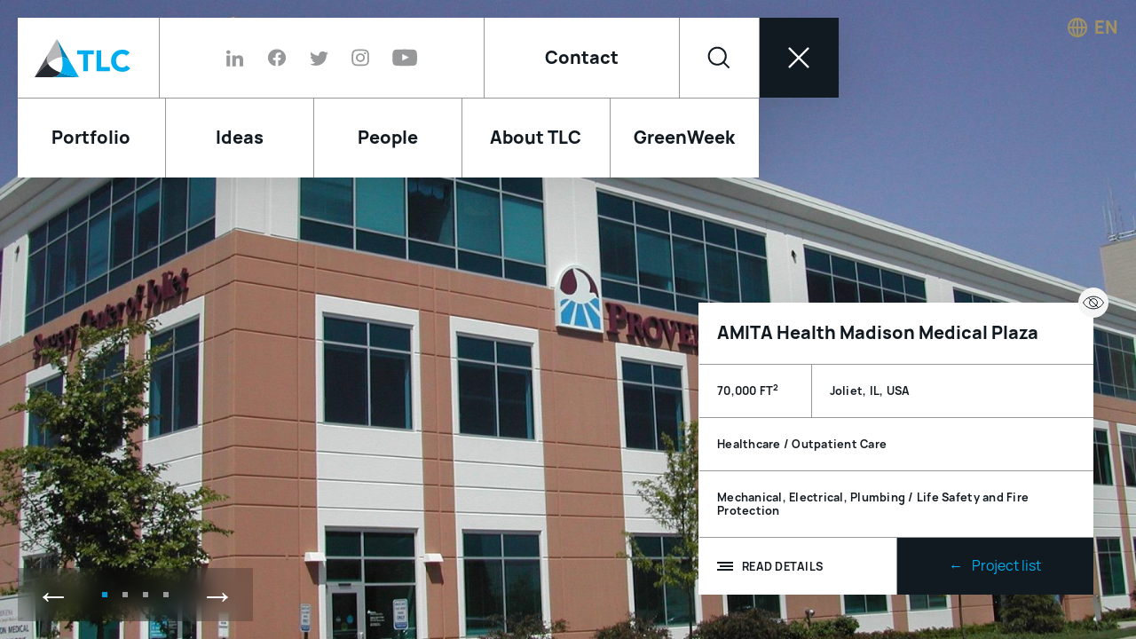

--- FILE ---
content_type: text/html; charset=UTF-8
request_url: https://tlc-engineers.com/projects/amita-health-madison-medical-plaza/
body_size: 31327
content:
<!doctype html>
<html lang="en-US">

<head>
  <meta charset="UTF-8">
<script type="text/javascript">
/* <![CDATA[ */
var gform;gform||(document.addEventListener("gform_main_scripts_loaded",function(){gform.scriptsLoaded=!0}),document.addEventListener("gform/theme/scripts_loaded",function(){gform.themeScriptsLoaded=!0}),window.addEventListener("DOMContentLoaded",function(){gform.domLoaded=!0}),gform={domLoaded:!1,scriptsLoaded:!1,themeScriptsLoaded:!1,isFormEditor:()=>"function"==typeof InitializeEditor,callIfLoaded:function(o){return!(!gform.domLoaded||!gform.scriptsLoaded||!gform.themeScriptsLoaded&&!gform.isFormEditor()||(gform.isFormEditor()&&console.warn("The use of gform.initializeOnLoaded() is deprecated in the form editor context and will be removed in Gravity Forms 3.1."),o(),0))},initializeOnLoaded:function(o){gform.callIfLoaded(o)||(document.addEventListener("gform_main_scripts_loaded",()=>{gform.scriptsLoaded=!0,gform.callIfLoaded(o)}),document.addEventListener("gform/theme/scripts_loaded",()=>{gform.themeScriptsLoaded=!0,gform.callIfLoaded(o)}),window.addEventListener("DOMContentLoaded",()=>{gform.domLoaded=!0,gform.callIfLoaded(o)}))},hooks:{action:{},filter:{}},addAction:function(o,r,e,t){gform.addHook("action",o,r,e,t)},addFilter:function(o,r,e,t){gform.addHook("filter",o,r,e,t)},doAction:function(o){gform.doHook("action",o,arguments)},applyFilters:function(o){return gform.doHook("filter",o,arguments)},removeAction:function(o,r){gform.removeHook("action",o,r)},removeFilter:function(o,r,e){gform.removeHook("filter",o,r,e)},addHook:function(o,r,e,t,n){null==gform.hooks[o][r]&&(gform.hooks[o][r]=[]);var d=gform.hooks[o][r];null==n&&(n=r+"_"+d.length),gform.hooks[o][r].push({tag:n,callable:e,priority:t=null==t?10:t})},doHook:function(r,o,e){var t;if(e=Array.prototype.slice.call(e,1),null!=gform.hooks[r][o]&&((o=gform.hooks[r][o]).sort(function(o,r){return o.priority-r.priority}),o.forEach(function(o){"function"!=typeof(t=o.callable)&&(t=window[t]),"action"==r?t.apply(null,e):e[0]=t.apply(null,e)})),"filter"==r)return e[0]},removeHook:function(o,r,t,n){var e;null!=gform.hooks[o][r]&&(e=(e=gform.hooks[o][r]).filter(function(o,r,e){return!!(null!=n&&n!=o.tag||null!=t&&t!=o.priority)}),gform.hooks[o][r]=e)}});
/* ]]> */
</script>

  <meta name="viewport" content="width=device-width, initial-scale=1">
  <link rel="profile" href="https://gmpg.org/xfn/11">

  <meta name='robots' content='index, follow, max-image-preview:large, max-snippet:-1, max-video-preview:-1' />

	<!-- This site is optimized with the Yoast SEO plugin v26.6 - https://yoast.com/wordpress/plugins/seo/ -->
	<title>AMITA Health Madison Medical Plaza | TLC Engineering Solutions</title>
	<link rel="canonical" href="https://tlc-engineers.com/projects/amita-health-madison-medical-plaza/" />
	<meta property="og:locale" content="en_US" />
	<meta property="og:type" content="article" />
	<meta property="og:title" content="AMITA Health Madison Medical Plaza | TLC Engineering Solutions" />
	<meta property="og:url" content="https://tlc-engineers.com/projects/amita-health-madison-medical-plaza/" />
	<meta property="og:site_name" content="TLC Engineering Solutions" />
	<meta property="article:publisher" content="https://www.facebook.com/TLCengineeringsolutions/" />
	<meta property="article:modified_time" content="2022-09-26T15:22:23+00:00" />
	<meta property="og:image" content="https://tlc-engineers.com/wp-content/uploads/provena-madison-medical-plaza-1.jpg" />
	<meta property="og:image:width" content="2048" />
	<meta property="og:image:height" content="1536" />
	<meta property="og:image:type" content="image/jpeg" />
	<meta name="twitter:card" content="summary_large_image" />
	<meta name="twitter:site" content="@tlc_engineering" />
	<script type="application/ld+json" class="yoast-schema-graph">{"@context":"https://schema.org","@graph":[{"@type":"WebPage","@id":"https://tlc-engineers.com/projects/amita-health-madison-medical-plaza/","url":"https://tlc-engineers.com/projects/amita-health-madison-medical-plaza/","name":"AMITA Health Madison Medical Plaza | TLC Engineering Solutions","isPartOf":{"@id":"https://tlc-engineers.com/#website"},"primaryImageOfPage":{"@id":"https://tlc-engineers.com/projects/amita-health-madison-medical-plaza/#primaryimage"},"image":{"@id":"https://tlc-engineers.com/projects/amita-health-madison-medical-plaza/#primaryimage"},"thumbnailUrl":"https://tlc-engineers.com/wp-content/uploads/provena-madison-medical-plaza-1.jpg","datePublished":"2020-08-06T22:49:22+00:00","dateModified":"2022-09-26T15:22:23+00:00","inLanguage":"en-US","potentialAction":[{"@type":"ReadAction","target":["https://tlc-engineers.com/projects/amita-health-madison-medical-plaza/"]}]},{"@type":"ImageObject","inLanguage":"en-US","@id":"https://tlc-engineers.com/projects/amita-health-madison-medical-plaza/#primaryimage","url":"https://tlc-engineers.com/wp-content/uploads/provena-madison-medical-plaza-1.jpg","contentUrl":"https://tlc-engineers.com/wp-content/uploads/provena-madison-medical-plaza-1.jpg","width":2048,"height":1536},{"@type":"WebSite","@id":"https://tlc-engineers.com/#website","url":"https://tlc-engineers.com/","name":"TLC Engineering Solutions","description":"","publisher":{"@id":"https://tlc-engineers.com/#organization"},"potentialAction":[{"@type":"SearchAction","target":{"@type":"EntryPoint","urlTemplate":"https://tlc-engineers.com/?s={search_term_string}"},"query-input":{"@type":"PropertyValueSpecification","valueRequired":true,"valueName":"search_term_string"}}],"inLanguage":"en-US"},{"@type":"Organization","@id":"https://tlc-engineers.com/#organization","name":"TLC Engineering Solutions","url":"https://tlc-engineers.com/","logo":{"@type":"ImageObject","inLanguage":"en-US","@id":"https://tlc-engineers.com/#/schema/logo/image/","url":"https://tlc-engineers.com/wp-content/uploads/TLC_Logo_Horiz_PMS.png","contentUrl":"https://tlc-engineers.com/wp-content/uploads/TLC_Logo_Horiz_PMS.png","width":115,"height":115,"caption":"TLC Engineering Solutions"},"image":{"@id":"https://tlc-engineers.com/#/schema/logo/image/"},"sameAs":["https://www.facebook.com/TLCengineeringsolutions/","https://x.com/tlc_engineering","https://www.instagram.com/tlcengineering/","https://www.linkedin.com/company/tlcengineeringsolutions","https://www.youtube.com/user/TLCeng"],"address":[{"@type":"PostalAddress","streetAddress":"6 Concourse Pkwy, Suite 2250","addressLocality":"Sandy Springs","addressRegion":"GA","postalCode":"30328","addressCountry":"US","mainEntityOfPage":{"@type":"WebPage","@id":"https://tlc-engineers.com/locations/atlanta-georgia/","url":"https://tlc-engineers.com/locations/atlanta-georgia/"}},{"@type":"PostalAddress","streetAddress":"8115 Maple Lawn Blvd, Suite 100","addressLocality":"Fulton","addressRegion":"MD","postalCode":"20759","addressCountry":"US","mainEntityOfPage":{"@type":"WebPage","@id":"https://tlc-engineers.com/locations/dc-baltimore-washington-metropolitan-area/","url":"https://tlc-engineers.com/locations/dc-baltimore-washington-metropolitan-area/"}},{"@type":"PostalAddress","streetAddress":"3597 E Monarch Sky Ln, Suite 240","addressLocality":"Meridian","addressRegion":"ID","postalCode":"83642","addressCountry":"US","mainEntityOfPage":{"@type":"WebPage","@id":"https://tlc-engineers.com/locations/boise-idaho/","url":"https://tlc-engineers.com/locations/boise-idaho/"}},{"@type":"PostalAddress","streetAddress":"9115 Harris Corners Pkwy, Suite 270","addressLocality":"Charlotte","addressRegion":"NC","postalCode":"28269","addressCountry":"US","mainEntityOfPage":{"@type":"WebPage","@id":"https://tlc-engineers.com/locations/charlotte/","url":"https://tlc-engineers.com/locations/charlotte/"}},{"@type":"PostalAddress","streetAddress":"1301 W 22nd St, Suite 210","addressLocality":"Oak Brook","addressRegion":"IL","postalCode":"60523","addressCountry":"US","mainEntityOfPage":{"@type":"WebPage","@id":"https://tlc-engineers.com/locations/chicago-illinois/","url":"https://tlc-engineers.com/locations/chicago-illinois/"}},{"@type":"PostalAddress","streetAddress":"8350 N Central Expy, Suite 775","addressLocality":"Dallas","addressRegion":"TX","postalCode":"75206","addressCountry":"US","mainEntityOfPage":{"@type":"WebPage","@id":"https://tlc-engineers.com/locations/dallas-texas/","url":"https://tlc-engineers.com/locations/dallas-texas/"}},{"@type":"PostalAddress","streetAddress":"800 Fairway Dr, Suite 130","addressLocality":"Deerfield Beach","addressRegion":"FL","postalCode":"33441","addressCountry":"US","mainEntityOfPage":{"@type":"WebPage","@id":"https://tlc-engineers.com/locations/deerfield-beach-florida/","url":"https://tlc-engineers.com/locations/deerfield-beach-florida/"}},{"@type":"PostalAddress","streetAddress":"8354 Northfield Blvd, Suite 3700","addressLocality":"Denver","addressRegion":"CO","postalCode":"80238","addressCountry":"US","mainEntityOfPage":{"@type":"WebPage","@id":"https://tlc-engineers.com/locations/denver/","url":"https://tlc-engineers.com/locations/denver/"}},{"@type":"PostalAddress","streetAddress":"13099 S Cleveland Ave, Suite 500","addressLocality":"Fort Myers","addressRegion":"FL","postalCode":"33907","addressCountry":"US","mainEntityOfPage":{"@type":"WebPage","@id":"https://tlc-engineers.com/locations/fort-myers-florida/","url":"https://tlc-engineers.com/locations/fort-myers-florida/"}},{"@type":"PostalAddress","streetAddress":"1255 Corporate Dr, Suite 100","addressLocality":"Irving","addressRegion":"TX","postalCode":"75038","addressCountry":"US","mainEntityOfPage":{"@type":"WebPage","@id":"https://tlc-engineers.com/locations/fort-worth-texas/","url":"https://tlc-engineers.com/locations/fort-worth-texas/"}},{"@type":"PostalAddress","streetAddress":"110 Vintage Park Blvd, Suite j235","addressLocality":"Houston","addressRegion":"TX","postalCode":"77070","addressCountry":"US","mainEntityOfPage":{"@type":"WebPage","@id":"https://tlc-engineers.com/locations/houston/","url":"https://tlc-engineers.com/locations/houston/"}},{"@type":"PostalAddress","streetAddress":"1301 Riverplace Blvd, Suite 650","addressLocality":"Jacksonville","addressRegion":"FL","postalCode":"32207","addressCountry":"US","mainEntityOfPage":{"@type":"WebPage","@id":"https://tlc-engineers.com/locations/jacksonville-florida/","url":"https://tlc-engineers.com/locations/jacksonville-florida/"}},{"@type":"PostalAddress","streetAddress":"6033 W Century Blvd, Suite 785","addressLocality":"Los Angeles","addressRegion":"CA","postalCode":"90045","addressCountry":"US","mainEntityOfPage":{"@type":"WebPage","@id":"https://tlc-engineers.com/locations/los-angeles-california/","url":"https://tlc-engineers.com/locations/los-angeles-california/"}},{"@type":"PostalAddress","streetAddress":"7370 Cabot Ct, Suite 103","addressLocality":"Melbourne","addressRegion":"FL","postalCode":"32940","addressCountry":"US","mainEntityOfPage":{"@type":"WebPage","@id":"https://tlc-engineers.com/locations/melbourne-florida/","url":"https://tlc-engineers.com/locations/melbourne-florida/"}},{"@type":"PostalAddress","streetAddress":"5757 Waterford District Dr, Suite 400","addressLocality":"Miami","addressRegion":"FL","postalCode":"33126","addressCountry":"US","mainEntityOfPage":{"@type":"WebPage","@id":"https://tlc-engineers.com/locations/miami-florida/","url":"https://tlc-engineers.com/locations/miami-florida/"}},{"@type":"PostalAddress","streetAddress":"229 E Wisconsin Ave, Suite 1102","addressLocality":"Milwaukee","addressRegion":"WI","postalCode":"53202","addressCountry":"US","mainEntityOfPage":{"@type":"WebPage","@id":"https://tlc-engineers.com/locations/milwaukee-wisconsin/","url":"https://tlc-engineers.com/locations/milwaukee-wisconsin/"}},{"@type":"PostalAddress","streetAddress":"12 Cadillac Dr, Suite 150","addressLocality":"Brentwood","addressRegion":"TN","postalCode":"37027","addressCountry":"US","mainEntityOfPage":{"@type":"WebPage","@id":"https://tlc-engineers.com/locations/nashville-tennessee/","url":"https://tlc-engineers.com/locations/nashville-tennessee/"}},{"@type":"PostalAddress","streetAddress":"201 St Charles Ave, Suite 4318","addressLocality":"New Orleans","addressRegion":"LA","postalCode":"70170","addressCountry":"US","mainEntityOfPage":{"@type":"WebPage","@id":"https://tlc-engineers.com/locations/new-orleans-louisiana/","url":"https://tlc-engineers.com/locations/new-orleans-louisiana/"}},{"@type":"PostalAddress","streetAddress":"60 E 42nd St, Suite 4600","addressLocality":"New York","addressRegion":"NY","postalCode":"10165","addressCountry":"US","mainEntityOfPage":{"@type":"WebPage","@id":"https://tlc-engineers.com/locations/new-york/","url":"https://tlc-engineers.com/locations/new-york/"}},{"@type":"PostalAddress","streetAddress":"255 S Orange Ave, Suite 1600","addressLocality":"Orlando","addressRegion":"FL","postalCode":"32801","addressCountry":"US","mainEntityOfPage":{"@type":"WebPage","@id":"https://tlc-engineers.com/locations/orlando-florida/","url":"https://tlc-engineers.com/locations/orlando-florida/"}},{"@type":"PostalAddress","streetAddress":"1700 Market St, Suite 1525","addressLocality":"Philadelphia","addressRegion":"PA","postalCode":"19103","addressCountry":"US","mainEntityOfPage":{"@type":"WebPage","@id":"https://tlc-engineers.com/locations/philadelphia-pennsylvania/","url":"https://tlc-engineers.com/locations/philadelphia-pennsylvania/"}},{"@type":"PostalAddress","streetAddress":"401 N Cattlemen Rd, Suite 108","addressLocality":"Sarasota","addressRegion":"FL","postalCode":"34232","addressCountry":"US","mainEntityOfPage":{"@type":"WebPage","@id":"https://tlc-engineers.com/locations/sarasota-florida/","url":"https://tlc-engineers.com/locations/sarasota-florida/"}},{"@type":"PostalAddress","streetAddress":"1111 Summer St, Suite 401","addressLocality":"Stamford","addressRegion":"CT","postalCode":"06905","addressCountry":"US","mainEntityOfPage":{"@type":"WebPage","@id":"https://tlc-engineers.com/locations/stamford/","url":"https://tlc-engineers.com/locations/stamford/"}},{"@type":"PostalAddress","streetAddress":"4890 W Kennedy Blvd, Suite 250","addressLocality":"Tampa","addressRegion":"FL","postalCode":"33609","addressCountry":"US","mainEntityOfPage":{"@type":"WebPage","@id":"https://tlc-engineers.com/locations/tampa-florida/","url":"https://tlc-engineers.com/locations/tampa-florida/"}}]}]}</script>
	<!-- / Yoast SEO plugin. -->


<style id='wp-img-auto-sizes-contain-inline-css' type='text/css'>
img:is([sizes=auto i],[sizes^="auto," i]){contain-intrinsic-size:3000px 1500px}
/*# sourceURL=wp-img-auto-sizes-contain-inline-css */
</style>
<style id='classic-theme-styles-inline-css' type='text/css'>
/*! This file is auto-generated */
.wp-block-button__link{color:#fff;background-color:#32373c;border-radius:9999px;box-shadow:none;text-decoration:none;padding:calc(.667em + 2px) calc(1.333em + 2px);font-size:1.125em}.wp-block-file__button{background:#32373c;color:#fff;text-decoration:none}
/*# sourceURL=/wp-includes/css/classic-themes.min.css */
</style>
<link rel='stylesheet' id='bgv_styles-css' href='https://tlc-engineers.com/wp-content/themes/tlc/dist/css/app.min.css?ver=1752759151' type='text/css' media='all' />
<script type="text/javascript" src="https://tlc-engineers.com/wp-includes/js/jquery/jquery.min.js?ver=3.7.1" id="jquery-core-js"></script>
<script type="text/javascript" src="https://tlc-engineers.com/wp-includes/js/jquery/jquery-migrate.min.js?ver=3.4.1" id="jquery-migrate-js"></script>

  <link rel="apple-touch-icon" sizes="180x180" href="https://tlc-engineers.com/wp-content/themes/tlc/dist/images/apple-touch-icon.png">
  <link rel="icon" type="image/png" sizes="32x32" href="https://tlc-engineers.com/wp-content/themes/tlc/dist/images/favicon-32x32.png">
  <link rel="icon" type="image/png" sizes="16x16" href="https://tlc-engineers.com/wp-content/themes/tlc/dist/images/favicon-16x16.png">
  <link rel="manifest" href="https://tlc-engineers.com/wp-content/themes/tlc/dist/images/site.webmanifest">
  <link rel="mask-icon" href="https://tlc-engineers.com/wp-content/themes/tlc/dist/images/safari-pinned-tab.svg" color="#00aeef">
  <meta name="msapplication-TileColor" content="#ffffff">
  <meta name="theme-color" content="#ffffff">


    <link rel="stylesheet" href="https://use.typekit.net/onz8yez.css">
  

  <!-- Global site tag (gtag.js) - Google Analytics -->
      <script async src="https://www.googletagmanager.com/gtag/js?id=UA-21554369-1"></script>
    <script>
      window.dataLayer = window.dataLayer || [];

      function gtag() {
        dataLayer.push(arguments);
      }
      gtag('js', new Date());

      gtag('config', 'UA-21554369-1');
    </script>
  
  <!-- Google Search Console verification -->
  <meta name="google-site-verification" content="09kNY-EsbMYbJYXUnCGuClWB5hQ5MJlrVbSwvmqjUpY" />



<style id='global-styles-inline-css' type='text/css'>
:root{--wp--preset--aspect-ratio--square: 1;--wp--preset--aspect-ratio--4-3: 4/3;--wp--preset--aspect-ratio--3-4: 3/4;--wp--preset--aspect-ratio--3-2: 3/2;--wp--preset--aspect-ratio--2-3: 2/3;--wp--preset--aspect-ratio--16-9: 16/9;--wp--preset--aspect-ratio--9-16: 9/16;--wp--preset--color--black: #000000;--wp--preset--color--cyan-bluish-gray: #abb8c3;--wp--preset--color--white: #ffffff;--wp--preset--color--pale-pink: #f78da7;--wp--preset--color--vivid-red: #cf2e2e;--wp--preset--color--luminous-vivid-orange: #ff6900;--wp--preset--color--luminous-vivid-amber: #fcb900;--wp--preset--color--light-green-cyan: #7bdcb5;--wp--preset--color--vivid-green-cyan: #00d084;--wp--preset--color--pale-cyan-blue: #8ed1fc;--wp--preset--color--vivid-cyan-blue: #0693e3;--wp--preset--color--vivid-purple: #9b51e0;--wp--preset--color--tlc-blue: #00aeef;--wp--preset--color--tlc-mid-blue: #009bd6;--wp--preset--color--tlc-dark-blue: #005586;--wp--preset--color--tlc-gray: #979899;--wp--preset--gradient--vivid-cyan-blue-to-vivid-purple: linear-gradient(135deg,rgb(6,147,227) 0%,rgb(155,81,224) 100%);--wp--preset--gradient--light-green-cyan-to-vivid-green-cyan: linear-gradient(135deg,rgb(122,220,180) 0%,rgb(0,208,130) 100%);--wp--preset--gradient--luminous-vivid-amber-to-luminous-vivid-orange: linear-gradient(135deg,rgb(252,185,0) 0%,rgb(255,105,0) 100%);--wp--preset--gradient--luminous-vivid-orange-to-vivid-red: linear-gradient(135deg,rgb(255,105,0) 0%,rgb(207,46,46) 100%);--wp--preset--gradient--very-light-gray-to-cyan-bluish-gray: linear-gradient(135deg,rgb(238,238,238) 0%,rgb(169,184,195) 100%);--wp--preset--gradient--cool-to-warm-spectrum: linear-gradient(135deg,rgb(74,234,220) 0%,rgb(151,120,209) 20%,rgb(207,42,186) 40%,rgb(238,44,130) 60%,rgb(251,105,98) 80%,rgb(254,248,76) 100%);--wp--preset--gradient--blush-light-purple: linear-gradient(135deg,rgb(255,206,236) 0%,rgb(152,150,240) 100%);--wp--preset--gradient--blush-bordeaux: linear-gradient(135deg,rgb(254,205,165) 0%,rgb(254,45,45) 50%,rgb(107,0,62) 100%);--wp--preset--gradient--luminous-dusk: linear-gradient(135deg,rgb(255,203,112) 0%,rgb(199,81,192) 50%,rgb(65,88,208) 100%);--wp--preset--gradient--pale-ocean: linear-gradient(135deg,rgb(255,245,203) 0%,rgb(182,227,212) 50%,rgb(51,167,181) 100%);--wp--preset--gradient--electric-grass: linear-gradient(135deg,rgb(202,248,128) 0%,rgb(113,206,126) 100%);--wp--preset--gradient--midnight: linear-gradient(135deg,rgb(2,3,129) 0%,rgb(40,116,252) 100%);--wp--preset--font-size--small: 12.8px;--wp--preset--font-size--medium: 20px;--wp--preset--font-size--large: 20px;--wp--preset--font-size--x-large: 42px;--wp--preset--font-size--normal: 16px;--wp--preset--spacing--20: 0.44rem;--wp--preset--spacing--30: 0.67rem;--wp--preset--spacing--40: 1rem;--wp--preset--spacing--50: 1.5rem;--wp--preset--spacing--60: 2.25rem;--wp--preset--spacing--70: 3.38rem;--wp--preset--spacing--80: 5.06rem;--wp--preset--shadow--natural: 6px 6px 9px rgba(0, 0, 0, 0.2);--wp--preset--shadow--deep: 12px 12px 50px rgba(0, 0, 0, 0.4);--wp--preset--shadow--sharp: 6px 6px 0px rgba(0, 0, 0, 0.2);--wp--preset--shadow--outlined: 6px 6px 0px -3px rgb(255, 255, 255), 6px 6px rgb(0, 0, 0);--wp--preset--shadow--crisp: 6px 6px 0px rgb(0, 0, 0);}:where(.is-layout-flex){gap: 0.5em;}:where(.is-layout-grid){gap: 0.5em;}body .is-layout-flex{display: flex;}.is-layout-flex{flex-wrap: wrap;align-items: center;}.is-layout-flex > :is(*, div){margin: 0;}body .is-layout-grid{display: grid;}.is-layout-grid > :is(*, div){margin: 0;}:where(.wp-block-columns.is-layout-flex){gap: 2em;}:where(.wp-block-columns.is-layout-grid){gap: 2em;}:where(.wp-block-post-template.is-layout-flex){gap: 1.25em;}:where(.wp-block-post-template.is-layout-grid){gap: 1.25em;}.has-black-color{color: var(--wp--preset--color--black) !important;}.has-cyan-bluish-gray-color{color: var(--wp--preset--color--cyan-bluish-gray) !important;}.has-white-color{color: var(--wp--preset--color--white) !important;}.has-pale-pink-color{color: var(--wp--preset--color--pale-pink) !important;}.has-vivid-red-color{color: var(--wp--preset--color--vivid-red) !important;}.has-luminous-vivid-orange-color{color: var(--wp--preset--color--luminous-vivid-orange) !important;}.has-luminous-vivid-amber-color{color: var(--wp--preset--color--luminous-vivid-amber) !important;}.has-light-green-cyan-color{color: var(--wp--preset--color--light-green-cyan) !important;}.has-vivid-green-cyan-color{color: var(--wp--preset--color--vivid-green-cyan) !important;}.has-pale-cyan-blue-color{color: var(--wp--preset--color--pale-cyan-blue) !important;}.has-vivid-cyan-blue-color{color: var(--wp--preset--color--vivid-cyan-blue) !important;}.has-vivid-purple-color{color: var(--wp--preset--color--vivid-purple) !important;}.has-black-background-color{background-color: var(--wp--preset--color--black) !important;}.has-cyan-bluish-gray-background-color{background-color: var(--wp--preset--color--cyan-bluish-gray) !important;}.has-white-background-color{background-color: var(--wp--preset--color--white) !important;}.has-pale-pink-background-color{background-color: var(--wp--preset--color--pale-pink) !important;}.has-vivid-red-background-color{background-color: var(--wp--preset--color--vivid-red) !important;}.has-luminous-vivid-orange-background-color{background-color: var(--wp--preset--color--luminous-vivid-orange) !important;}.has-luminous-vivid-amber-background-color{background-color: var(--wp--preset--color--luminous-vivid-amber) !important;}.has-light-green-cyan-background-color{background-color: var(--wp--preset--color--light-green-cyan) !important;}.has-vivid-green-cyan-background-color{background-color: var(--wp--preset--color--vivid-green-cyan) !important;}.has-pale-cyan-blue-background-color{background-color: var(--wp--preset--color--pale-cyan-blue) !important;}.has-vivid-cyan-blue-background-color{background-color: var(--wp--preset--color--vivid-cyan-blue) !important;}.has-vivid-purple-background-color{background-color: var(--wp--preset--color--vivid-purple) !important;}.has-black-border-color{border-color: var(--wp--preset--color--black) !important;}.has-cyan-bluish-gray-border-color{border-color: var(--wp--preset--color--cyan-bluish-gray) !important;}.has-white-border-color{border-color: var(--wp--preset--color--white) !important;}.has-pale-pink-border-color{border-color: var(--wp--preset--color--pale-pink) !important;}.has-vivid-red-border-color{border-color: var(--wp--preset--color--vivid-red) !important;}.has-luminous-vivid-orange-border-color{border-color: var(--wp--preset--color--luminous-vivid-orange) !important;}.has-luminous-vivid-amber-border-color{border-color: var(--wp--preset--color--luminous-vivid-amber) !important;}.has-light-green-cyan-border-color{border-color: var(--wp--preset--color--light-green-cyan) !important;}.has-vivid-green-cyan-border-color{border-color: var(--wp--preset--color--vivid-green-cyan) !important;}.has-pale-cyan-blue-border-color{border-color: var(--wp--preset--color--pale-cyan-blue) !important;}.has-vivid-cyan-blue-border-color{border-color: var(--wp--preset--color--vivid-cyan-blue) !important;}.has-vivid-purple-border-color{border-color: var(--wp--preset--color--vivid-purple) !important;}.has-vivid-cyan-blue-to-vivid-purple-gradient-background{background: var(--wp--preset--gradient--vivid-cyan-blue-to-vivid-purple) !important;}.has-light-green-cyan-to-vivid-green-cyan-gradient-background{background: var(--wp--preset--gradient--light-green-cyan-to-vivid-green-cyan) !important;}.has-luminous-vivid-amber-to-luminous-vivid-orange-gradient-background{background: var(--wp--preset--gradient--luminous-vivid-amber-to-luminous-vivid-orange) !important;}.has-luminous-vivid-orange-to-vivid-red-gradient-background{background: var(--wp--preset--gradient--luminous-vivid-orange-to-vivid-red) !important;}.has-very-light-gray-to-cyan-bluish-gray-gradient-background{background: var(--wp--preset--gradient--very-light-gray-to-cyan-bluish-gray) !important;}.has-cool-to-warm-spectrum-gradient-background{background: var(--wp--preset--gradient--cool-to-warm-spectrum) !important;}.has-blush-light-purple-gradient-background{background: var(--wp--preset--gradient--blush-light-purple) !important;}.has-blush-bordeaux-gradient-background{background: var(--wp--preset--gradient--blush-bordeaux) !important;}.has-luminous-dusk-gradient-background{background: var(--wp--preset--gradient--luminous-dusk) !important;}.has-pale-ocean-gradient-background{background: var(--wp--preset--gradient--pale-ocean) !important;}.has-electric-grass-gradient-background{background: var(--wp--preset--gradient--electric-grass) !important;}.has-midnight-gradient-background{background: var(--wp--preset--gradient--midnight) !important;}.has-small-font-size{font-size: var(--wp--preset--font-size--small) !important;}.has-medium-font-size{font-size: var(--wp--preset--font-size--medium) !important;}.has-large-font-size{font-size: var(--wp--preset--font-size--large) !important;}.has-x-large-font-size{font-size: var(--wp--preset--font-size--x-large) !important;}
/*# sourceURL=global-styles-inline-css */
</style>
<link rel='stylesheet' id='gforms_reset_css-css' href='https://tlc-engineers.com/wp-content/plugins/gravityforms/legacy/css/formreset.min.css?ver=2.9.24' type='text/css' media='all' />
<link rel='stylesheet' id='gforms_formsmain_css-css' href='https://tlc-engineers.com/wp-content/plugins/gravityforms/legacy/css/formsmain.min.css?ver=2.9.24' type='text/css' media='all' />
<link rel='stylesheet' id='gforms_ready_class_css-css' href='https://tlc-engineers.com/wp-content/plugins/gravityforms/legacy/css/readyclass.min.css?ver=2.9.24' type='text/css' media='all' />
<link rel='stylesheet' id='gforms_browsers_css-css' href='https://tlc-engineers.com/wp-content/plugins/gravityforms/legacy/css/browsers.min.css?ver=2.9.24' type='text/css' media='all' />
</head>

<body data-barba="wrapper">

  <!--[if lte IE 9]>
    <p class="browser-message">You are using an <strong>outdated</strong> browser. Please <a href="http://browsehappy.com/">upgrade your browser</a> to improve your experience and security.</p>
  <![endif]-->

  <noscript>
    <p class="browser-message">
      Please enable JavaScript for a better experience.
    </p>
  </noscript>

  
  

  
  <header class="header">

    <div class="header__menu">


      <a class="header__logo" href="https://tlc-engineers.com" aria-label="Home" title="Home">
        <span aria-hidden="true">
          <svg viewBox="0 0 365 146" fill="none" xmlns="http://www.w3.org/2000/svg" role="presentation" focusable="false">
<path d="M185.038 58.7294H161.991V42.9811H225.865V58.7294H202.817V123.363H185.038V58.7294Z" fill="#00AEEF"/>
<path d="M235.413 42.9811H253.521V106.959H286.446V123.363H235.413V42.9811Z" fill="#00AEEF"/>
<path d="M349.004 63.6503C347.358 61.6818 345.053 60.0413 342.419 58.729C339.785 57.7447 336.822 57.0885 333.529 57.0885C330.237 57.0885 326.944 57.7447 324.31 59.0571C321.347 60.3694 319.042 62.0099 316.738 64.3065C314.433 66.6031 313.116 69.2278 311.799 72.5087C310.482 75.7896 310.153 79.0705 310.153 83.0076C310.153 86.9447 310.811 90.2256 311.799 93.5065C313.116 96.7874 314.762 99.4121 316.738 101.709C318.713 104.005 321.347 105.974 323.981 106.958C326.615 108.271 329.908 108.927 332.871 108.927C336.493 108.927 339.785 108.271 342.419 106.63C345.382 104.99 347.687 103.021 349.333 100.396L364.15 111.551C360.857 116.473 356.248 119.754 350.98 122.05C345.712 124.347 340.444 125.331 334.846 125.331C328.591 125.331 322.664 124.347 317.396 122.378C312.128 120.41 307.519 117.457 303.568 113.848C299.617 110.239 296.654 105.646 294.349 100.396C292.044 95.1469 291.056 89.2413 291.056 83.0076C291.056 76.4458 292.044 70.8683 294.349 65.6189C296.654 60.3694 299.617 55.7762 303.568 52.1672C307.519 48.5582 312.128 45.6054 317.396 43.6368C322.664 41.6683 328.591 40.684 334.846 40.684C337.151 40.684 339.456 41.0121 342.09 41.3402C344.724 41.6683 347.029 42.3245 349.333 43.3087C351.638 44.293 353.943 45.2773 356.248 46.9177C358.552 48.5582 360.528 50.1986 362.174 52.4953L349.004 63.6503Z" fill="#00AEEF"/>
<path fill-rule="evenodd" clip-rule="evenodd" d="M84.6167 0L53.6674 53.4786C44.4484 69.227 44.7777 82.6787 50.7041 93.8337C67.8251 80.0539 87.2507 69.227 104.701 69.5551C99.1037 34.4494 84.6167 0 84.6167 0Z" fill="#B7B6B9"/>
<path fill-rule="evenodd" clip-rule="evenodd" d="M50.7042 93.8333C44.7778 82.6782 44.4485 69.5546 53.6675 53.4782L42.473 72.8355L0 146C0 146 22.3889 116.143 50.7042 93.8333Z" fill="#5A5A60"/>
<path d="M62.2279 146H0C0 146 22.3889 116.144 50.7042 93.8339C58.9355 109.254 78.0319 120.409 98.7745 128.283C91.8603 139.11 80.3366 146 62.2279 146Z" fill="#24282F"/>
<path fill-rule="evenodd" clip-rule="evenodd" d="M98.4448 128.283C91.8599 139.11 80.3362 146 61.8983 146H84.2871H168.904C169.233 146 132.028 141.407 98.4448 128.283Z" fill="#0082B5"/>
<path fill-rule="evenodd" clip-rule="evenodd" d="M98.4451 128.283C132.028 141.406 168.904 146 168.904 146L137.955 92.5209C128.736 76.7726 117.212 70.2108 104.372 69.8827C107.993 91.5366 107.664 113.519 98.4451 128.283Z" fill="#00AEEF"/>
<path fill-rule="evenodd" clip-rule="evenodd" d="M104.701 69.5551C117.213 69.8831 129.066 76.4449 138.285 92.1933L127.09 72.836L84.6173 0C84.6173 0 99.1042 34.4494 104.701 69.5551Z" fill="#0082B5"/>
</svg>
        </span>
      </a>

      <div class="header__socials">
        <ul class="nav-socials -hide-mobile">

          
          <li>
            <a href="https://www.linkedin.com/company/tlcengineeringsolutions" target="_blank" rel="noopener noreferrer" class="nav-socials__link"
              aria-label="Linkedin">
              <svg width="20" height="19" viewBox="0 0 20 19" fill="none" xmlns="http://www.w3.org/2000/svg" role="presentation" focusable="false"><path d="M4.276 6.62H.336v12.09h3.94V6.62zM2.306 4.957c1.254 0 2.28-.979 2.28-2.175 0-1.197-1.026-2.176-2.28-2.176-1.27 0-2.28.98-2.28 2.176 0 1.196 1.01 2.175 2.28 2.175zM19.03 12.075c0-3.264-.733-5.766-4.722-5.766-1.922 0-3.208 1.01-3.73 1.958h-.048V6.62H6.75v12.09h3.941v-5.983c0-1.585.31-3.108 2.362-3.108 2.02 0 2.052 1.803 2.052 3.202v5.89h3.924v-6.636z" fill="#979899"/></svg>
            </a>
          </li>

          
          
          <li>
            <a href="https://www.facebook.com/TLCengineeringsolutions/" target="_blank" rel="noopener noreferrer" class="nav-socials__link"
              aria-label="Facebook">
              <svg width="22" height="20" viewBox="0 0 22 20" fill="none" xmlns="http://www.w3.org/2000/svg" role="presentation" focusable="false"><path d="M21.078 10.008c0-5.315-4.528-9.635-10.097-9.635C5.41.373.884 4.693.884 10.008c0 4.802 3.697 8.795 8.517 9.51V12.79H6.845v-2.781H9.4v-2.13c0-2.408 1.515-3.744 3.811-3.744 1.107 0 2.264.186 2.264.186v2.362h-1.27c-1.255 0-1.645.746-1.645 1.508v1.802h2.8l-.455 2.797H12.56v6.73c4.82-.716 8.517-4.71 8.517-9.511z" fill="#979899"/></svg>
            </a>
          </li>

          
          
          <li>
            <a href="https://twitter.com/TLC_Engineering" target="_blank" rel="noopener noreferrer" class="nav-socials__link"
              aria-label="Twitter">
              <svg width="21" height="17" viewBox="0 0 21 17" fill="none" xmlns="http://www.w3.org/2000/svg" role="presentation" focusable="false"><path d="M20.375 1.16a8.986 8.986 0 01-2.719.995 4.374 4.374 0 00-3.127-1.29c-2.361 0-4.283 1.833-4.283 4.087 0 .326.033.637.114.932-3.55-.17-6.71-1.787-8.81-4.258a3.88 3.88 0 00-.586 2.051c0 1.415.749 2.658 1.905 3.388a4.26 4.26 0 01-1.938-.513V6.6c0 1.974 1.466 3.62 3.436 3.994-.358.093-.732.14-1.123.14-.277 0-.538-.031-.798-.078.537 1.616 2.117 2.797 3.99 2.828a8.883 8.883 0 01-5.31 1.74 7.58 7.58 0 01-1.025-.061 12.59 12.59 0 006.563 1.833c7.865 0 12.164-6.216 12.164-11.608 0-.171 0-.358-.016-.528a8.418 8.418 0 002.133-2.114 8.644 8.644 0 01-2.459.637 3.88 3.88 0 001.89-2.222z" fill="#979899"/></svg>
            </a>
          </li>

          
          
          <li>
            <a href="https://www.instagram.com/tlcengineering/" target="_blank" rel="noopener noreferrer" class="nav-socials__link"
              aria-label="Instagram">
              <svg width="20" height="20" viewBox="0 0 20 20" fill="none" xmlns="http://www.w3.org/2000/svg" role="presentation" focusable="false"><path d="M.31 13.023V6.884c.017-.062.033-.109.033-.17.017-.716.05-1.446.245-2.145.423-1.585 1.384-2.75 2.963-3.404.863-.357 1.775-.45 2.704-.497.195-.015.407-.03.602-.046h6.433c.065.015.114.03.179.03.619.047 1.254.047 1.873.156 2.23.404 3.664 1.647 4.234 3.76.244.918.244 1.85.26 2.798.017 1.834.017 3.667-.016 5.486-.016.714-.049 1.43-.18 2.129-.406 2.129-1.725 3.48-3.94 4.024-.96.233-1.938.233-2.899.25-2.035.015-4.071 0-6.107-.017-.765 0-1.53-.046-2.28-.233-1.628-.388-2.833-1.29-3.517-2.781-.39-.84-.505-1.725-.537-2.627l-.05-.574zm17.8-3.077h-.032c0-.777.016-1.554 0-2.331-.017-.73-.05-1.461-.13-2.192-.082-.699-.343-1.352-.831-1.895-.684-.746-1.596-1.057-2.59-1.12a86.135 86.135 0 00-3.468-.093 82.705 82.705 0 00-3.404.016 28.41 28.41 0 00-2.296.124c-.733.078-1.417.327-1.987.793C2.591 3.9 2.265 4.77 2.2 5.718a74.853 74.853 0 00-.098 3.31 71.862 71.862 0 00.016 3.249c.017.73.05 1.46.13 2.19.082.7.343 1.353.831 1.897.684.745 1.596 1.056 2.59 1.119 1.156.062 2.312.077 3.468.093 1.14.015 2.28.015 3.404-.016.846-.015 1.693-.03 2.524-.155 1.417-.218 2.377-.995 2.768-2.347a5.46 5.46 0 00.212-1.367c.032-1.244.032-2.502.065-3.745z" fill="#979899"/><path d="M15.114 9.946c0 2.657-2.248 4.802-5.032 4.802-2.769 0-5.016-2.145-5.016-4.787 0-2.657 2.247-4.802 5.032-4.802 2.768 0 5.016 2.145 5.016 4.787zm-8.273 0c0 1.694 1.45 3.108 3.208 3.108 1.808 0 3.29-1.383 3.29-3.077 0-1.74-1.45-3.14-3.241-3.14-1.808 0-3.257 1.4-3.257 3.109zM16.482 4.973c0 .621-.538 1.119-1.19 1.119-.634 0-1.172-.513-1.172-1.12 0-.62.538-1.118 1.19-1.118.65 0 1.172.497 1.172 1.119z" fill="#979899"/></svg>
            </a>
          </li>

          
          
          <li>
            <a href="https://www.youtube.com/user/TLCeng" target="_blank" rel="noopener noreferrer" class="nav-socials__link"
              aria-label="Youtube">
              <svg width="28" height="20" viewBox="0 0 28 20" fill="none" xmlns="http://www.w3.org/2000/svg" role="presentation" focusable="false"><path d="M27.707 4.646s-.277-1.833-1.108-2.626C25.541.963 24.352.963 23.816.901c-3.876-.28-9.706-.28-9.706-.28h-.016s-5.83 0-9.722.265c-.538.062-1.727.062-2.785 1.119C.756 2.813.478 4.63.478 4.63S.202 6.775.202 8.92v2.005c0 2.144.276 4.289.276 4.289s.277 1.833 1.108 2.626c1.058 1.057 2.443 1.026 3.061 1.134 2.215.202 9.446.264 9.446.264s5.83-.015 9.722-.28c.537-.061 1.726-.061 2.784-1.118.831-.808 1.108-2.626 1.108-2.626s.277-2.145.277-4.29V8.936c.016-2.144-.277-4.289-.277-4.289zM11.243 13.38V5.936l7.507 3.745-7.507 3.699z" fill="#979899"/></svg>
            </a>
          </li>

          
          
        </ul>
      </div>

      <nav class="show-s-flex menu-container__parent" aria-label="Contact menu">
        <a href="/contact" class="header__btn -flex">
          Contact
        </a>
                  <div class="menu-container menu-container--external">
            <ul class="nav-menu mtf">
                              <li class="nav-menu__item  ">
                  <a href="https://tlc-engineers.com/contact/" class="nav-menu__link">Connect with TLC</a>
              </li>
                              <li class="nav-menu__item  ">
                  <a href="https://tlc-engineers.com/partner/" class="nav-menu__link">DBE Partnerships</a>
              </li>
                          </ul>
          </div>
              </nav>

      <button class="header__btn -small-icon" aria-label="Toggle search" aria-haspopup="true" aria-expanded="false" aria-controls="header-search">
        <span class="lhf" aria-hidden="true">
          <svg width="26" height="26" viewBox="0 0 26 26" fill="none" xmlns="http://www.w3.org/2000/svg">
<path d="M25.3417 23.8797L19.45 17.988C21.1794 15.8841 22.0332 13.1956 21.8344 10.4794C21.6357 7.76321 20.3997 5.22757 18.3825 3.39782C16.3652 1.56807 13.7214 0.584446 10.9988 0.650745C8.27616 0.717043 5.68336 1.82818 3.75759 3.75395C1.83183 5.67972 0.72069 8.27251 0.654391 10.9951C0.588093 13.7178 1.57171 16.3616 3.40147 18.3788C5.23122 20.396 7.76686 21.632 10.483 21.8308C13.1992 22.0295 15.8878 21.1757 17.9917 19.4463L23.8797 25.3417L25.3417 23.8797ZM11.2359 19.7672C9.55263 19.7679 7.90692 19.2694 6.50701 18.3346C5.10709 17.3999 4.01585 16.0709 3.37135 14.5159C2.72684 12.9609 2.55802 11.2496 2.88624 9.5986C3.21446 7.94761 4.02497 6.43105 5.21525 5.24077C6.40553 4.05049 7.92209 3.23998 9.57308 2.91176C11.2241 2.58354 12.9353 2.75236 14.4904 3.39687C16.0454 4.04137 17.3743 5.13261 18.3091 6.53252C19.2438 7.93244 19.7424 9.57815 19.7417 11.2615C19.7388 13.5164 18.8417 15.6782 17.2472 17.2727C15.6527 18.8672 13.4909 19.7643 11.2359 19.7672V19.7672Z" fill="#111921"/>
</svg>
        </span>
      </button>

      <div class="search" id="header-search" aria-label="Search">

        <form action="https://tlc-engineers.com/" class="search__form" role="search"
          aria-label="Search site" autocomplete="off" id="search-form">

          
          <input
            type="text"
            name="s"
            class="search__input"
            placeholder="Search"
            aria-label="Search"
            value=""
            required
          >

          <button class="header__btn" type="submit" aria-label="Search">
            <span class="lhf" aria-hidden="true">
              <svg width="26" height="26" viewBox="0 0 26 26" fill="none" xmlns="http://www.w3.org/2000/svg">
<path d="M25.3417 23.8797L19.45 17.988C21.1794 15.8841 22.0332 13.1956 21.8344 10.4794C21.6357 7.76321 20.3997 5.22757 18.3825 3.39782C16.3652 1.56807 13.7214 0.584446 10.9988 0.650745C8.27616 0.717043 5.68336 1.82818 3.75759 3.75395C1.83183 5.67972 0.72069 8.27251 0.654391 10.9951C0.588093 13.7178 1.57171 16.3616 3.40147 18.3788C5.23122 20.396 7.76686 21.632 10.483 21.8308C13.1992 22.0295 15.8878 21.1757 17.9917 19.4463L23.8797 25.3417L25.3417 23.8797ZM11.2359 19.7672C9.55263 19.7679 7.90692 19.2694 6.50701 18.3346C5.10709 17.3999 4.01585 16.0709 3.37135 14.5159C2.72684 12.9609 2.55802 11.2496 2.88624 9.5986C3.21446 7.94761 4.02497 6.43105 5.21525 5.24077C6.40553 4.05049 7.92209 3.23998 9.57308 2.91176C11.2241 2.58354 12.9353 2.75236 14.4904 3.39687C16.0454 4.04137 17.3743 5.13261 18.3091 6.53252C19.2438 7.93244 19.7424 9.57815 19.7417 11.2615C19.7388 13.5164 18.8417 15.6782 17.2472 17.2727C15.6527 18.8672 13.4909 19.7643 11.2359 19.7672V19.7672Z" fill="#111921"/>
</svg>
            </span>
          </button>

        </form>

        <button class="header__btn search__close" aria-label="Close search" aria-controls="header-search">
          <span class="nav-toggle__icon -close" aria-hidden="true">
            <svg xmlns="http://www.w3.org/2000/svg" viewBox="0 0 96 96" focusable="false">
<rect fill="none" width="96" height="96"/>
<polygon class="icon-part" points="78.64 21.37 74.63 17.36 48 43.99 21.37 17.36 17.36 21.37 43.99 48 17.36 74.63 21.37 78.64 48 52.01 74.63 78.64 78.64 74.63 52.01 48 78.64 21.37"/>
</svg>
          </span>
        </button>

      </div>


      <nav class="nav nav--lower" aria-label="Main menu">

        <!-- Menu toggle -->
        <button class="header__btn nav-toggle" aria-haspopup="true" aria-controls="main-menu"
          aria-label="Toggle main menu" aria-expanded="false">
          <span class="nav-toggle__icon -open" aria-hidden="true">
            <svg xmlns="http://www.w3.org/2000/svg" viewBox="0 0 96 96" role="presentation" focusable="false">
<rect fill="none" width="96" height="96"/>
<rect class="icon-part" x="45.1" y="45.17" width="5.8" height="5.8"/>
<rect class="icon-part" x="45.1" y="71.81" width="5.8" height="5.8"/>
<rect class="icon-part" x="45.1" y="18.52" width="5.8" height="5.8"/>
<rect class="icon-part" x="71.81" y="45.1" width="5.8" height="5.8" transform="translate(26.71 122.71) rotate(-90)"/>
<rect class="icon-part" x="71.81" y="18.52" width="5.8" height="5.8" transform="translate(53.29 96.13) rotate(-90)"/>
<rect class="icon-part" x="18.52" y="45.1" width="5.8" height="5.8" transform="translate(-26.58 69.42) rotate(-90)"/>
<rect class="icon-part" x="71.81" y="71.81" width="5.8" height="5.8" transform="translate(0 149.42) rotate(-90)"/>
<rect class="icon-part" x="18.52" y="71.81" width="5.8" height="5.8" transform="translate(-53.29 96.13) rotate(-90)"/>
<rect class="icon-part" x="18.52" y="18.52" width="5.8" height="5.8" transform="translate(0 42.84) rotate(-90)"/>
</svg>
          </span>
          <span class="nav-toggle__icon -close" aria-hidden="true">
            <svg xmlns="http://www.w3.org/2000/svg" viewBox="0 0 96 96" focusable="false">
<rect fill="none" width="96" height="96"/>
<polygon class="icon-part" points="78.64 21.37 74.63 17.36 48 43.99 21.37 17.36 17.36 21.37 43.99 48 17.36 74.63 21.37 78.64 48 52.01 74.63 78.64 78.64 74.63 52.01 48 78.64 21.37"/>
</svg>
          </span>
        </button>

        <div class="menu-container" id="main-menu" aria-label="Main menu navigation">

          <div class="menu-container__inner">

            <!-- Main nav items -->
            <ul class='nav-menu'><li class='nav-menu__item  hide-m  has-children'><a href='https://tlc-engineers.com/contact/' class='nav-menu__link has-children' id='nav-link-10092'  role='button' aria-haspopup='true' aria-expanded='false' aria-controls='nav-list-10092' ><span>Contact Us</span><span class='nav-menu__icon' aria-hidden='true'>→</span></a><ul class='nav-sub-menu' aria-labelledby='nav-link-10092' id='nav-list-10092' style=''><li class='nav-menu__item hide-m'><button class='nav-back__btn' aria-label='Go back to the previous menu' aria-controls='nav-list-10092'><span class='link-icon' aria-hidden='true'>←</span>Back</button></li><li class='nav-menu__item  '><a href='https://tlc-engineers.com/contact/' class='nav-menu__link ' id='nav-link-20116' >Connect with TLC</a></li><li class='nav-menu__item  '><a href='https://tlc-engineers.com/partner/' class='nav-menu__link ' id='nav-link-20115' >DBE Partnerships</a></li></ul></li><li class='nav-menu__item   has-children'><a href='https://tlc-engineers.com/projects/' class='nav-menu__link has-children' id='nav-link-10093'  role='button' aria-haspopup='true' aria-expanded='false' aria-controls='nav-list-10093' ><span>Portfolio</span><span class='nav-menu__icon' aria-hidden='true'>→</span></a><ul class='nav-sub-menu' aria-labelledby='nav-link-10093' id='nav-list-10093' style=''><li class='nav-menu__item hide-m'><button class='nav-back__btn' aria-label='Go back to the previous menu' aria-controls='nav-list-10093'><span class='link-icon' aria-hidden='true'>←</span>Back</button></li><li class='nav-menu__item  hide-m '><a href='https://tlc-engineers.com/projects/' class='nav-menu__link ' id='nav-link-10097' >Portfolio Overview</a></li><li class='nav-menu__item  '><a href='https://tlc-engineers.com/project-list/' class='nav-menu__link ' id='nav-link-18402' >Projects</a>
      <div class='nav-content'>

        
                      <p class='nav-content__title'>Featured Projects</p>
          
          <div class="nav-content__bottom">

            <div class="nav-content__split">

                              <p>TLC Engineering Solutions has contributed to projects all over the world in a wide range of industries. Take a look at some of our most recent work.</p>
              
                              <a href="/project-list" class="link -arrow">
                  See All Projects                  <span class="link-icon" aria-hidden="true">
                    →
                  </span>
                </a>
              
            </div>

                          <ul class="nav-content__row-list">

                                  
                  <li>
                    <a class="nav-content__row" href="https://tlc-engineers.com/projects/city-of-orlando-city-hall-energy-efficiency-improvements/">

                      <div class="nav-content__row-body">
                        <p class="nav-content__row-title">
                          City of Orlando City Hall Energy Efficiency Improvements                        </p>

                        <div class="nav-content__row-footer notranslate">
                                                      <span>Orlando, FL, USA</span>
                                                                                <span>230,000 FT<sup>2</sup></span>
                                                  </div>
                      </div>

                      <div class="nav-content__row-media">

                        <div class="card__icon" aria-hidden="true">
                          <svg width="215" height="186" viewBox="0 0 215 186" fill="none" xmlns="http://www.w3.org/2000/svg" role="presentation" focusable="false">
<path vector-effect="non-scaling-stroke" d="M174.481 117.893C162.584 96.8638 145.248 89.7607 132.614 89.7607C117.479 89.7607 76.9287 92.562 1.72766 184.999" stroke="#979899" stroke-miterlimit="10"/>
<path vector-effect="non-scaling-stroke" d="M68.7158 69.1025C56.4364 89.9125 58.9437 108.469 65.2576 119.392C72.8194 132.474 95.5276 166.175 213.269 185.002" stroke="#979899" stroke-miterlimit="10"/>
<path vector-effect="non-scaling-stroke" d="M79.2988 184.999C103.483 185.221 118.31 173.777 124.627 162.845C132.186 149.763 150.042 113.27 107.493 1.99707" stroke="#979899" stroke-miterlimit="10"/>
<path vector-effect="non-scaling-stroke" d="M107.502 1.99707L1.73145 184.999H213.27L107.502 1.99707Z" stroke="#979899" stroke-miterlimit="10"/>
</svg>
                        </div>

                        <div class="content-image-wrapper">
                          
                                                        <img
                              sizes="(max-width: 1600px) 25vw, 17vw"
                              data-srcset="https://tlc-engineers.com/wp-content/uploads/City-of-Orlando-Energy-Efficiency_Header-Image-300x169.jpg 300w, https://tlc-engineers.com/wp-content/uploads/City-of-Orlando-Energy-Efficiency_Header-Image-1024x576.jpg 1024w, https://tlc-engineers.com/wp-content/uploads/City-of-Orlando-Energy-Efficiency_Header-Image-768x432.jpg 768w, https://tlc-engineers.com/wp-content/uploads/City-of-Orlando-Energy-Efficiency_Header-Image-1536x864.jpg 1536w, https://tlc-engineers.com/wp-content/uploads/City-of-Orlando-Energy-Efficiency_Header-Image.jpg 1920w"
                              data-src="https://tlc-engineers.com/wp-content/uploads/City-of-Orlando-Energy-Efficiency_Header-Image.jpg"
                              alt=""
                              class="content-image"
                              data-nav-lazy
                            >

                            
                                                  </div>

                      </div>

                    </a>
                  </li>

                                  
                  <li>
                    <a class="nav-content__row" href="https://tlc-engineers.com/projects/grady-health-system-correll-pavilion/">

                      <div class="nav-content__row-body">
                        <p class="nav-content__row-title">
                          Grady Health System Correll Pavilion                        </p>

                        <div class="nav-content__row-footer notranslate">
                                                      <span>Atlanta, GA, USA</span>
                                                                                <span>523,000 FT<sup>2</sup></span>
                                                  </div>
                      </div>

                      <div class="nav-content__row-media">

                        <div class="card__icon" aria-hidden="true">
                          <svg width="215" height="186" viewBox="0 0 215 186" fill="none" xmlns="http://www.w3.org/2000/svg" role="presentation" focusable="false">
<path vector-effect="non-scaling-stroke" d="M174.481 117.893C162.584 96.8638 145.248 89.7607 132.614 89.7607C117.479 89.7607 76.9287 92.562 1.72766 184.999" stroke="#979899" stroke-miterlimit="10"/>
<path vector-effect="non-scaling-stroke" d="M68.7158 69.1025C56.4364 89.9125 58.9437 108.469 65.2576 119.392C72.8194 132.474 95.5276 166.175 213.269 185.002" stroke="#979899" stroke-miterlimit="10"/>
<path vector-effect="non-scaling-stroke" d="M79.2988 184.999C103.483 185.221 118.31 173.777 124.627 162.845C132.186 149.763 150.042 113.27 107.493 1.99707" stroke="#979899" stroke-miterlimit="10"/>
<path vector-effect="non-scaling-stroke" d="M107.502 1.99707L1.73145 184.999H213.27L107.502 1.99707Z" stroke="#979899" stroke-miterlimit="10"/>
</svg>
                        </div>

                        <div class="content-image-wrapper">
                          
                                                        <img
                              sizes="(max-width: 1600px) 25vw, 17vw"
                              data-srcset="https://tlc-engineers.com/wp-content/uploads/Grady-Health-Systems-CASS-Rendering_118548-300x222.jpg 300w, https://tlc-engineers.com/wp-content/uploads/Grady-Health-Systems-CASS-Rendering_118548-1024x757.jpg 1024w, https://tlc-engineers.com/wp-content/uploads/Grady-Health-Systems-CASS-Rendering_118548-768x568.jpg 768w, https://tlc-engineers.com/wp-content/uploads/Grady-Health-Systems-CASS-Rendering_118548-1536x1135.jpg 1536w, https://tlc-engineers.com/wp-content/uploads/Grady-Health-Systems-CASS-Rendering_118548.jpg 1920w"
                              data-src="https://tlc-engineers.com/wp-content/uploads/Grady-Health-Systems-CASS-Rendering_118548.jpg"
                              alt=""
                              class="content-image"
                              data-nav-lazy
                            >

                                                          <div class="content-attribution nav-content__row-attribution">
                                Image Courtesy: HOK                              </div>
                            
                                                  </div>

                      </div>

                    </a>
                  </li>

                                  
                  <li>
                    <a class="nav-content__row" href="https://tlc-engineers.com/projects/childrens-hospital-of-the-kings-daughters-medical-tower-ii/">

                      <div class="nav-content__row-body">
                        <p class="nav-content__row-title">
                          Children’s Pavilion at Children&#8217;s Hospital of the King&#8217;s Daughter                        </p>

                        <div class="nav-content__row-footer notranslate">
                                                      <span>Norfolk, VA, USA</span>
                                                                                <span>350,000 FT<sup>2</sup></span>
                                                  </div>
                      </div>

                      <div class="nav-content__row-media">

                        <div class="card__icon" aria-hidden="true">
                          <svg width="215" height="186" viewBox="0 0 215 186" fill="none" xmlns="http://www.w3.org/2000/svg" role="presentation" focusable="false">
<path vector-effect="non-scaling-stroke" d="M174.481 117.893C162.584 96.8638 145.248 89.7607 132.614 89.7607C117.479 89.7607 76.9287 92.562 1.72766 184.999" stroke="#979899" stroke-miterlimit="10"/>
<path vector-effect="non-scaling-stroke" d="M68.7158 69.1025C56.4364 89.9125 58.9437 108.469 65.2576 119.392C72.8194 132.474 95.5276 166.175 213.269 185.002" stroke="#979899" stroke-miterlimit="10"/>
<path vector-effect="non-scaling-stroke" d="M79.2988 184.999C103.483 185.221 118.31 173.777 124.627 162.845C132.186 149.763 150.042 113.27 107.493 1.99707" stroke="#979899" stroke-miterlimit="10"/>
<path vector-effect="non-scaling-stroke" d="M107.502 1.99707L1.73145 184.999H213.27L107.502 1.99707Z" stroke="#979899" stroke-miterlimit="10"/>
</svg>
                        </div>

                        <div class="content-image-wrapper">
                          
                                                        <img
                              sizes="(max-width: 1600px) 25vw, 17vw"
                              data-srcset="https://tlc-engineers.com/wp-content/uploads/CHKD-SE-CORNER_1-300x183.jpg 300w, https://tlc-engineers.com/wp-content/uploads/CHKD-SE-CORNER_1-1024x625.jpg 1024w, https://tlc-engineers.com/wp-content/uploads/CHKD-SE-CORNER_1-768x469.jpg 768w, https://tlc-engineers.com/wp-content/uploads/CHKD-SE-CORNER_1-1536x938.jpg 1536w, https://tlc-engineers.com/wp-content/uploads/CHKD-SE-CORNER_1.jpg 1920w"
                              data-src="https://tlc-engineers.com/wp-content/uploads/CHKD-SE-CORNER_1.jpg"
                              alt=""
                              class="content-image"
                              data-nav-lazy
                            >

                                                          <div class="content-attribution nav-content__row-attribution">
                                Image Courtesy: Array Architects                              </div>
                            
                                                  </div>

                      </div>

                    </a>
                  </li>

                
              </ul>
            
          </div>

        
      </div>

    </li><li class='nav-menu__item   has-children'><a href='https://tlc-engineers.com/services/' class='nav-menu__link has-children' id='nav-link-10099'  role='button' aria-haspopup='true' aria-expanded='false' aria-controls='nav-list-10099' ><span>Services</span><span class='nav-menu__icon' aria-hidden='true'>→</span></a><ul class='nav-sub-menu' aria-labelledby='nav-link-10099' id='nav-list-10099' style=''><li class='nav-menu__item hide-m'><button class='nav-back__btn' aria-label='Go back to the previous menu' aria-controls='nav-list-10099'><span class='link-icon' aria-hidden='true'>←</span>Back</button></li><li class='nav-menu__item  hide-m '><a href='https://tlc-engineers.com/services/' class='nav-menu__link ' id='nav-link-10126' >Services Overview</a></li></ul><div class='nav-content -post-list'><ul class='nav-content__list'><li class='nav-content__list-item'><a href='https://tlc-engineers.com/services/acoustics/' class='nav-content__link'>Acoustics</a></li><li class='nav-content__list-item'><a href='https://tlc-engineers.com/services/commissioning/' class='nav-content__link'>Commissioning</a></li><li class='nav-content__list-item'><a href='https://tlc-engineers.com/services/energy-services/' class='nav-content__link'>Energy Services</a></li><li class='nav-content__list-item'><a href='https://tlc-engineers.com/services/fire-protection-life-safety/' class='nav-content__link'>Life Safety and Fire Protection</a></li><li class='nav-content__list-item'><a href='https://tlc-engineers.com/services/lighting-design/' class='nav-content__link'>Lighting Design</a></li><li class='nav-content__list-item'><a href='https://tlc-engineers.com/services/mechanical-electrical-plumbing/' class='nav-content__link'>Mechanical, Electrical, Plumbing</a></li><li class='nav-content__list-item'><a href='https://tlc-engineers.com/services/medical-equipment-planning-and-procurement/' class='nav-content__link'>Medical Equipment Planning and Procurement</a></li><li class='nav-content__list-item'><a href='https://tlc-engineers.com/services/structural/' class='nav-content__link'>Structural Engineering</a></li><li class='nav-content__list-item'><a href='https://tlc-engineers.com/services/technology/' class='nav-content__link'>Technology</a></li></ul></div></li><li class='nav-menu__item   has-children'><a href='https://tlc-engineers.com/expertise/' class='nav-menu__link has-children' id='nav-link-10100'  role='button' aria-haspopup='true' aria-expanded='false' aria-controls='nav-list-10100' ><span>Expertise</span><span class='nav-menu__icon' aria-hidden='true'>→</span></a><ul class='nav-sub-menu' aria-labelledby='nav-link-10100' id='nav-list-10100' style=''><li class='nav-menu__item hide-m'><button class='nav-back__btn' aria-label='Go back to the previous menu' aria-controls='nav-list-10100'><span class='link-icon' aria-hidden='true'>←</span>Back</button></li><li class='nav-menu__item  hide-m '><a href='https://tlc-engineers.com/expertise/' class='nav-menu__link ' id='nav-link-10130' >Expertise Overview</a></li></ul><div class='nav-content -post-list'><ul class='nav-content__list'><li class='nav-content__list-item'><a href='https://tlc-engineers.com/expertise/high-performance-design-energy-modeling/' class='nav-content__link'>High Performance Design / Energy Modeling</a></li><li class='nav-content__list-item'><a href='https://tlc-engineers.com/expertise/historic-preservation/' class='nav-content__link'>Historic Preservation</a></li><li class='nav-content__list-item'><a href='https://tlc-engineers.com/expertise/infrastructure-central-energy-plants/' class='nav-content__link'>Infrastructure / Central Energy Plants</a></li><li class='nav-content__list-item'><a href='https://tlc-engineers.com/expertise/ipd/' class='nav-content__link'>Integrated Project Delivery</a></li><li class='nav-content__list-item'><a href='https://tlc-engineers.com/expertise/manufacturing-distribution-industrial-process/' class='nav-content__link'>Manufacturing | Distribution | Industrial Process</a></li><li class='nav-content__list-item'><a href='https://tlc-engineers.com/expertise/master-planning/' class='nav-content__link'>Master Planning</a></li><li class='nav-content__list-item'><a href='https://tlc-engineers.com/expertise/resiliency-disaster-preparedness/' class='nav-content__link'>On Call, Disaster Preparedness &#038; Recovery, and Resiliency</a></li><li class='nav-content__list-item'><a href='https://tlc-engineers.com/expertise/smart-buildings/' class='nav-content__link'>Smart Buildings</a></li><li class='nav-content__list-item'><a href='https://tlc-engineers.com/expertise/sustainable-building/' class='nav-content__link'>Sustainable Building</a></li></ul></div></li><li class='nav-menu__item   has-children'><a href='https://tlc-engineers.com/markets/' class='nav-menu__link has-children' id='nav-link-10101'  role='button' aria-haspopup='true' aria-expanded='false' aria-controls='nav-list-10101' ><span>Markets</span><span class='nav-menu__icon' aria-hidden='true'>→</span></a><ul class='nav-sub-menu' aria-labelledby='nav-link-10101' id='nav-list-10101' style=''><li class='nav-menu__item hide-m'><button class='nav-back__btn' aria-label='Go back to the previous menu' aria-controls='nav-list-10101'><span class='link-icon' aria-hidden='true'>←</span>Back</button></li><li class='nav-menu__item  hide-m '><a href='https://tlc-engineers.com/markets/' class='nav-menu__link ' id='nav-link-10131' >Markets Overview</a></li></ul><div class='nav-content -post-list'><ul class='nav-content__list'><li class='nav-content__list-item'><a href='https://tlc-engineers.com/markets/aviation/' class='nav-content__link'>Aviation</a></li><li class='nav-content__list-item'><a href='https://tlc-engineers.com/markets/commercial/' class='nav-content__link'>Commercial</a></li><li class='nav-content__list-item'><a href='https://tlc-engineers.com/markets/education/' class='nav-content__link'>Education</a></li><li class='nav-content__list-item'><a href='https://tlc-engineers.com/markets/entertainment/' class='nav-content__link'>Entertainment</a></li><li class='nav-content__list-item'><a href='https://tlc-engineers.com/markets/government/' class='nav-content__link'>Government</a></li><li class='nav-content__list-item'><a href='https://tlc-engineers.com/markets/healthcare/' class='nav-content__link'>Healthcare</a></li><li class='nav-content__list-item'><a href='https://tlc-engineers.com/markets/transportation-2/' class='nav-content__link'>Transportation</a></li></ul></div></li><li class='nav-menu__item   has-children'><a href='https://tlc-engineers.com/markets/healthcare/' class='nav-menu__link has-children' id='nav-link-10102'  role='button' aria-haspopup='true' aria-expanded='false' aria-controls='nav-list-10102' ><span>Healthcare</span><span class='nav-menu__icon' aria-hidden='true'>→</span></a><ul class='nav-sub-menu' aria-labelledby='nav-link-10102' id='nav-list-10102' style=''><li class='nav-menu__item hide-m'><button class='nav-back__btn' aria-label='Go back to the previous menu' aria-controls='nav-list-10102'><span class='link-icon' aria-hidden='true'>←</span>Back</button></li><li class='nav-menu__item  hide-m '><a href='https://tlc-engineers.com/markets/healthcare/' class='nav-menu__link ' id='nav-link-10132' >Healthcare Overview</a></li></ul><div class='nav-content -post-list'><ul class='nav-content__list'><li class='nav-content__list-item'><a href='https://tlc-engineers.com/markets/healthcare/behavioral-hospitals/' class='nav-content__link'>Behavioral Health Facilities</a></li><li class='nav-content__list-item'><a href='https://tlc-engineers.com/markets/healthcare/resiliency-in-healthcare/' class='nav-content__link'>Building Resilience in Healthcare</a></li><li class='nav-content__list-item'><a href='https://tlc-engineers.com/markets/healthcare/cancer-centers/' class='nav-content__link'>Cancer Centers</a></li><li class='nav-content__list-item'><a href='https://tlc-engineers.com/markets/healthcare/freestanding-emergency-departments/' class='nav-content__link'>Freestanding Emergency Departments</a></li><li class='nav-content__list-item'><a href='https://tlc-engineers.com/markets/healthcare/high-performance-healthcare/' class='nav-content__link'>High Performance Healthcare</a></li><li class='nav-content__list-item'><a href='https://tlc-engineers.com/markets/healthcare/hospitals-inpatient-facilities/' class='nav-content__link'>Hospitals / Inpatient Facilities</a></li><li class='nav-content__list-item'><a href='https://tlc-engineers.com/markets/healthcare/infrastructure-cep-masterplanning/' class='nav-content__link'>Infrastructure (CEP) / Master Planning for Hospitals</a></li><li class='nav-content__list-item'><a href='https://tlc-engineers.com/markets/healthcare/outpatient-care/' class='nav-content__link'>Outpatient Care</a></li><li class='nav-content__list-item'><a href='https://tlc-engineers.com/markets/healthcare/senior-living/' class='nav-content__link'>Senior Living</a></li><li class='nav-content__list-item'><a href='https://tlc-engineers.com/markets/healthcare/womens-childrens-hospitals/' class='nav-content__link'>Women’s / Children’s Hospitals</a></li></ul></div></li></ul><div class='nav-content'><p class='nav-content__text'>TLC Engineering Solutions has contributed to projects all over the world in a wide range of industries. Take a look at some of our most recent work.</p></div></li><li class='nav-menu__item   has-children'><a href='https://tlc-engineers.com/ideas/' class='nav-menu__link has-children' id='nav-link-10094'  role='button' aria-haspopup='true' aria-expanded='false' aria-controls='nav-list-10094' ><span>Ideas</span><span class='nav-menu__icon' aria-hidden='true'>→</span></a><ul class='nav-sub-menu' aria-labelledby='nav-link-10094' id='nav-list-10094' style=''><li class='nav-menu__item hide-m'><button class='nav-back__btn' aria-label='Go back to the previous menu' aria-controls='nav-list-10094'><span class='link-icon' aria-hidden='true'>←</span>Back</button></li><li class='nav-menu__item  hide-m '><a href='https://tlc-engineers.com/ideas/' class='nav-menu__link ' id='nav-link-10108' >Ideas Overview</a></li><li class='nav-menu__item  '><a href='https://tlc-engineers.com/ideas/thought-leadership/' class='nav-menu__link ' id='nav-link-10104' >Thought Leadership</a>
      <div class='nav-content'>

        
                      <p class='nav-content__title'>Featured Articles</p>
          
          <div class="nav-content__bottom">

            <div class="nav-content__split">

                              <p>Ideas and insights gathered from TLC’s 65+ years of experience.</p>
              
                              <a href="/ideas/thought-leadership" class="link -arrow">
                  See All Articles                  <span class="link-icon" aria-hidden="true">
                    →
                  </span>
                </a>
              
            </div>

                          <ul class="nav-content__row-list">

                                  
                  <li>
                    <a class="nav-content__row" href="https://tlc-engineers.com/ideas/thought-leadership/10-steps-to-forming-a-technology-planning-team/">

                      <div class="nav-content__row-body">
                        <p class="nav-content__row-title">
                          10 Steps to Forming a Technology Planning Team                        </p>

                        <div class="nav-content__row-footer notranslate">
                                                      <span>Infrastructure / Central Energy Plants</span>
                                                                            </div>
                      </div>

                      <div class="nav-content__row-media">

                        <div class="card__icon" aria-hidden="true">
                          <svg width="215" height="186" viewBox="0 0 215 186" fill="none" xmlns="http://www.w3.org/2000/svg" role="presentation" focusable="false">
<path vector-effect="non-scaling-stroke" d="M174.481 117.893C162.584 96.8638 145.248 89.7607 132.614 89.7607C117.479 89.7607 76.9287 92.562 1.72766 184.999" stroke="#979899" stroke-miterlimit="10"/>
<path vector-effect="non-scaling-stroke" d="M68.7158 69.1025C56.4364 89.9125 58.9437 108.469 65.2576 119.392C72.8194 132.474 95.5276 166.175 213.269 185.002" stroke="#979899" stroke-miterlimit="10"/>
<path vector-effect="non-scaling-stroke" d="M79.2988 184.999C103.483 185.221 118.31 173.777 124.627 162.845C132.186 149.763 150.042 113.27 107.493 1.99707" stroke="#979899" stroke-miterlimit="10"/>
<path vector-effect="non-scaling-stroke" d="M107.502 1.99707L1.73145 184.999H213.27L107.502 1.99707Z" stroke="#979899" stroke-miterlimit="10"/>
</svg>
                        </div>

                        <div class="content-image-wrapper">
                          
                                                        <img
                              sizes="(max-width: 1600px) 25vw, 17vw"
                              data-srcset="https://tlc-engineers.com/wp-content/uploads/RWJBHC-Med-Center_119322_3-300x200.jpg 300w, https://tlc-engineers.com/wp-content/uploads/RWJBHC-Med-Center_119322_3-1024x683.jpg 1024w, https://tlc-engineers.com/wp-content/uploads/RWJBHC-Med-Center_119322_3-768x512.jpg 768w, https://tlc-engineers.com/wp-content/uploads/RWJBHC-Med-Center_119322_3-1536x1024.jpg 1536w, https://tlc-engineers.com/wp-content/uploads/RWJBHC-Med-Center_119322_3.jpg 1800w"
                              data-src="https://tlc-engineers.com/wp-content/uploads/RWJBHC-Med-Center_119322_3.jpg"
                              alt=""
                              class="content-image"
                              data-nav-lazy
                            >

                                                          <div class="content-attribution nav-content__row-attribution">
                                Image Courtesy: Jeffrey Totaro                              </div>
                            
                                                  </div>

                      </div>

                    </a>
                  </li>

                                  
                  <li>
                    <a class="nav-content__row" href="https://tlc-engineers.com/ideas/thought-leadership/building-performance-standards/">

                      <div class="nav-content__row-body">
                        <p class="nav-content__row-title">
                          Shaping Tomorrow with Building Performance Standards                        </p>

                        <div class="nav-content__row-footer notranslate">
                                                                            </div>
                      </div>

                      <div class="nav-content__row-media">

                        <div class="card__icon" aria-hidden="true">
                          <svg width="215" height="186" viewBox="0 0 215 186" fill="none" xmlns="http://www.w3.org/2000/svg" role="presentation" focusable="false">
<path vector-effect="non-scaling-stroke" d="M174.481 117.893C162.584 96.8638 145.248 89.7607 132.614 89.7607C117.479 89.7607 76.9287 92.562 1.72766 184.999" stroke="#979899" stroke-miterlimit="10"/>
<path vector-effect="non-scaling-stroke" d="M68.7158 69.1025C56.4364 89.9125 58.9437 108.469 65.2576 119.392C72.8194 132.474 95.5276 166.175 213.269 185.002" stroke="#979899" stroke-miterlimit="10"/>
<path vector-effect="non-scaling-stroke" d="M79.2988 184.999C103.483 185.221 118.31 173.777 124.627 162.845C132.186 149.763 150.042 113.27 107.493 1.99707" stroke="#979899" stroke-miterlimit="10"/>
<path vector-effect="non-scaling-stroke" d="M107.502 1.99707L1.73145 184.999H213.27L107.502 1.99707Z" stroke="#979899" stroke-miterlimit="10"/>
</svg>
                        </div>

                        <div class="content-image-wrapper">
                          
                                                        <img
                              sizes="(max-width: 1600px) 25vw, 17vw"
                              data-srcset="https://tlc-engineers.com/wp-content/uploads/tall-building-with-blue-sky-background-300x168.jpg 300w, https://tlc-engineers.com/wp-content/uploads/tall-building-with-blue-sky-background-1024x574.jpg 1024w, https://tlc-engineers.com/wp-content/uploads/tall-building-with-blue-sky-background-768x430.jpg 768w, https://tlc-engineers.com/wp-content/uploads/tall-building-with-blue-sky-background-1536x861.jpg 1536w, https://tlc-engineers.com/wp-content/uploads/tall-building-with-blue-sky-background-2048x1148.jpg 2048w, https://tlc-engineers.com/wp-content/uploads/tall-building-with-blue-sky-background-scaled.jpg 2560w"
                              data-src="https://tlc-engineers.com/wp-content/uploads/tall-building-with-blue-sky-background-scaled.jpg"
                              alt=""
                              class="content-image"
                              data-nav-lazy
                            >

                            
                                                  </div>

                      </div>

                    </a>
                  </li>

                                  
                  <li>
                    <a class="nav-content__row" href="https://tlc-engineers.com/ideas/thought-leadership/is-net-zero-achievable/">

                      <div class="nav-content__row-body">
                        <p class="nav-content__row-title">
                          Is Net Zero Achievable?                        </p>

                        <div class="nav-content__row-footer notranslate">
                                                      <span>High Performance Design / Energy Modeling</span>
                                                                            </div>
                      </div>

                      <div class="nav-content__row-media">

                        <div class="card__icon" aria-hidden="true">
                          <svg width="215" height="186" viewBox="0 0 215 186" fill="none" xmlns="http://www.w3.org/2000/svg" role="presentation" focusable="false">
<path vector-effect="non-scaling-stroke" d="M174.481 117.893C162.584 96.8638 145.248 89.7607 132.614 89.7607C117.479 89.7607 76.9287 92.562 1.72766 184.999" stroke="#979899" stroke-miterlimit="10"/>
<path vector-effect="non-scaling-stroke" d="M68.7158 69.1025C56.4364 89.9125 58.9437 108.469 65.2576 119.392C72.8194 132.474 95.5276 166.175 213.269 185.002" stroke="#979899" stroke-miterlimit="10"/>
<path vector-effect="non-scaling-stroke" d="M79.2988 184.999C103.483 185.221 118.31 173.777 124.627 162.845C132.186 149.763 150.042 113.27 107.493 1.99707" stroke="#979899" stroke-miterlimit="10"/>
<path vector-effect="non-scaling-stroke" d="M107.502 1.99707L1.73145 184.999H213.27L107.502 1.99707Z" stroke="#979899" stroke-miterlimit="10"/>
</svg>
                        </div>

                        <div class="content-image-wrapper">
                          
                                                        <img
                              sizes="(max-width: 1600px) 25vw, 17vw"
                              data-srcset="https://tlc-engineers.com/wp-content/uploads/Josey-Pavilion-External-Natural-Ventilation-CFD-Analysis-CMYK-WS-300x159.jpg 300w, https://tlc-engineers.com/wp-content/uploads/Josey-Pavilion-External-Natural-Ventilation-CFD-Analysis-CMYK-WS-1024x541.jpg 1024w, https://tlc-engineers.com/wp-content/uploads/Josey-Pavilion-External-Natural-Ventilation-CFD-Analysis-CMYK-WS-768x406.jpg 768w, https://tlc-engineers.com/wp-content/uploads/Josey-Pavilion-External-Natural-Ventilation-CFD-Analysis-CMYK-WS-1536x812.jpg 1536w, https://tlc-engineers.com/wp-content/uploads/Josey-Pavilion-External-Natural-Ventilation-CFD-Analysis-CMYK-WS.jpg 1920w"
                              data-src="https://tlc-engineers.com/wp-content/uploads/Josey-Pavilion-External-Natural-Ventilation-CFD-Analysis-CMYK-WS.jpg"
                              alt=""
                              class="content-image"
                              data-nav-lazy
                            >

                                                          <div class="content-attribution nav-content__row-attribution">
                                Image Courtesy: Casey Dunn                              </div>
                            
                                                  </div>

                      </div>

                    </a>
                  </li>

                
              </ul>
            
          </div>

        
      </div>

    </li><li class='nav-menu__item  '><a href='https://tlc-engineers.com/ideas/peak-institute/' class='nav-menu__link ' id='nav-link-10103' >PEAK Institute</a><div class='nav-content'><p class='nav-content__text'>Learn more about TLC’s Research and Development team.</p></div></li><li class='nav-menu__item  '><a href='https://tlc-engineers.com/ideas/flipbooks/' class='nav-menu__link ' id='nav-link-13231' >Flipbooks</a><div class='nav-content'><p class='nav-content__text'>Learn more about TLC through our interactive flipbooks.</p></div></li><li class='nav-menu__item  '><a href='https://tlc-engineers.com/ideas/continuing-education/' class='nav-menu__link ' id='nav-link-10107' >Continuing Education</a><div class='nav-content'><p class='nav-content__text'>Certifications and courses that TLC provides to help you stay current.</p></div></li></ul><div class='nav-content'><p class='nav-content__text'>Explore knowledge shared by our market sector leaders, TLC’s R&amp;D-focused PEAK Institute or our many AIA-approved CEU courses.</p></div></li><li class='nav-menu__item   has-children'><a href='https://tlc-engineers.com/people/' class='nav-menu__link has-children' id='nav-link-10095'  role='button' aria-haspopup='true' aria-expanded='false' aria-controls='nav-list-10095' ><span>People</span><span class='nav-menu__icon' aria-hidden='true'>→</span></a><ul class='nav-sub-menu' aria-labelledby='nav-link-10095' id='nav-list-10095' style=''><li class='nav-menu__item hide-m'><button class='nav-back__btn' aria-label='Go back to the previous menu' aria-controls='nav-list-10095'><span class='link-icon' aria-hidden='true'>←</span>Back</button></li><li class='nav-menu__item  hide-m '><a href='https://tlc-engineers.com/people/' class='nav-menu__link ' id='nav-link-10109' >People Overview</a></li><li class='nav-menu__item  '><a href='https://tlc-engineers.com/people/culture/' class='nav-menu__link ' id='nav-link-10111' >Culture</a><div class='nav-content'><p class='nav-content__text'>Learn why people choose to build their careers with us here at TLC.</p></div></li><li class='nav-menu__item  '><a href='https://tlc-engineers.com/people/careers/' class='nav-menu__link ' id='nav-link-10112' >Careers</a><div class='nav-content'><p class='nav-content__text'>See how you can be a part of the TLC team.</p></div></li><li class='nav-menu__item  '><a href='https://tlc-engineers.com/people/leadership/' class='nav-menu__link ' id='nav-link-10113' >Leadership</a><div class='nav-content'><p class='nav-content__text'>Explore our team and learn about the people driving our industry forward.</p></div></li></ul><div class='nav-content'><p class='nav-content__text'>Explore our team and learn about the people driving our industry forward.</p></div></li><li class='nav-menu__item   has-children'><a href='https://tlc-engineers.com/about-tlc/' class='nav-menu__link has-children' id='nav-link-10110'  role='button' aria-haspopup='true' aria-expanded='false' aria-controls='nav-list-10110' ><span>About TLC</span><span class='nav-menu__icon' aria-hidden='true'>→</span></a><ul class='nav-sub-menu' aria-labelledby='nav-link-10110' id='nav-list-10110' style=''><li class='nav-menu__item hide-m'><button class='nav-back__btn' aria-label='Go back to the previous menu' aria-controls='nav-list-10110'><span class='link-icon' aria-hidden='true'>←</span>Back</button></li><li class='nav-menu__item  hide-m '><a href='https://tlc-engineers.com/about-tlc/' class='nav-menu__link ' id='nav-link-10700' >About TLC</a></li><li class='nav-menu__item   has-children'><a href='https://tlc-engineers.com/locations/' class='nav-menu__link has-children' id='nav-link-10096'  role='button' aria-haspopup='true' aria-expanded='false' aria-controls='nav-list-10096' ><span>Locations</span><span class='nav-menu__icon' aria-hidden='true'>→</span></a><ul class='nav-sub-menu' aria-labelledby='nav-link-10096' id='nav-list-10096' style=''><li class='nav-menu__item hide-m'><button class='nav-back__btn' aria-label='Go back to the previous menu' aria-controls='nav-list-10096'><span class='link-icon' aria-hidden='true'>←</span>Back</button></li><li class='nav-menu__item  hide-m '><a href='https://tlc-engineers.com/locations/' class='nav-menu__link ' id='nav-link-10133' >Locations Overview</a></li></ul>
      <div class="nav-content -post-list notranslate">

        <div class="nav-content__cols">

          <div>

            <p class="nav-content__list-title">
              Florida
            </p>
            <ul class="nav-content__list-plain">
                              <li>
                  <a href="https://tlc-engineers.com/locations/deerfield-beach-florida/" class="link -arrow">
                    Deerfield Beach                    <span class="link-icon" aria-hidden="true">
                      →
                    </span>
                  </a>
                </li>
                              <li>
                  <a href="https://tlc-engineers.com/locations/fort-myers-florida/" class="link -arrow">
                    Fort Myers                    <span class="link-icon" aria-hidden="true">
                      →
                    </span>
                  </a>
                </li>
                              <li>
                  <a href="https://tlc-engineers.com/locations/jacksonville-florida/" class="link -arrow">
                    Jacksonville                    <span class="link-icon" aria-hidden="true">
                      →
                    </span>
                  </a>
                </li>
                              <li>
                  <a href="https://tlc-engineers.com/locations/melbourne-florida/" class="link -arrow">
                    Melbourne                    <span class="link-icon" aria-hidden="true">
                      →
                    </span>
                  </a>
                </li>
                              <li>
                  <a href="https://tlc-engineers.com/locations/miami-florida/" class="link -arrow">
                    Miami                    <span class="link-icon" aria-hidden="true">
                      →
                    </span>
                  </a>
                </li>
                              <li>
                  <a href="https://tlc-engineers.com/locations/orlando-florida/" class="link -arrow">
                    Orlando                    <span class="link-icon" aria-hidden="true">
                      →
                    </span>
                  </a>
                </li>
                              <li>
                  <a href="https://tlc-engineers.com/locations/sarasota-florida/" class="link -arrow">
                    Sarasota                    <span class="link-icon" aria-hidden="true">
                      →
                    </span>
                  </a>
                </li>
                              <li>
                  <a href="https://tlc-engineers.com/locations/tampa-florida/" class="link -arrow">
                    Tampa                    <span class="link-icon" aria-hidden="true">
                      →
                    </span>
                  </a>
                </li>
                          </ul>

          </div>

          <div>

            
              <p class="nav-content__list-title">
                Georgia              </p>
              <ul class="nav-content__list-plain">
                                  <li>
                    <a href="https://tlc-engineers.com/locations/atlanta-georgia/" class="link -arrow">
                      Atlanta                      <span class="link-icon" aria-hidden="true">
                        →
                      </span>
                    </a>
                  </li>
                              </ul>

            
              <p class="nav-content__list-title">
                Maryland              </p>
              <ul class="nav-content__list-plain">
                                  <li>
                    <a href="https://tlc-engineers.com/locations/dc-baltimore-washington-metropolitan-area/" class="link -arrow">
                      Baltimore-Washington Metropolitan Area                      <span class="link-icon" aria-hidden="true">
                        →
                      </span>
                    </a>
                  </li>
                              </ul>

            
              <p class="nav-content__list-title">
                Idaho              </p>
              <ul class="nav-content__list-plain">
                                  <li>
                    <a href="https://tlc-engineers.com/locations/boise-idaho/" class="link -arrow">
                      Boise, Idaho                      <span class="link-icon" aria-hidden="true">
                        →
                      </span>
                    </a>
                  </li>
                              </ul>

            
              <p class="nav-content__list-title">
                North Carolina              </p>
              <ul class="nav-content__list-plain">
                                  <li>
                    <a href="https://tlc-engineers.com/locations/charlotte/" class="link -arrow">
                      Charlotte                      <span class="link-icon" aria-hidden="true">
                        →
                      </span>
                    </a>
                  </li>
                              </ul>

            
              <p class="nav-content__list-title">
                Illinois              </p>
              <ul class="nav-content__list-plain">
                                  <li>
                    <a href="https://tlc-engineers.com/locations/chicago-illinois/" class="link -arrow">
                      Chicago                      <span class="link-icon" aria-hidden="true">
                        →
                      </span>
                    </a>
                  </li>
                              </ul>

            
              <p class="nav-content__list-title">
                Texas              </p>
              <ul class="nav-content__list-plain">
                                  <li>
                    <a href="https://tlc-engineers.com/locations/dallas-texas/" class="link -arrow">
                      Dallas                      <span class="link-icon" aria-hidden="true">
                        →
                      </span>
                    </a>
                  </li>
                                  <li>
                    <a href="https://tlc-engineers.com/locations/fort-worth-texas/" class="link -arrow">
                      Fort Worth                      <span class="link-icon" aria-hidden="true">
                        →
                      </span>
                    </a>
                  </li>
                                  <li>
                    <a href="https://tlc-engineers.com/locations/houston/" class="link -arrow">
                      Houston                      <span class="link-icon" aria-hidden="true">
                        →
                      </span>
                    </a>
                  </li>
                              </ul>

            
              <p class="nav-content__list-title">
                Colorado              </p>
              <ul class="nav-content__list-plain">
                                  <li>
                    <a href="https://tlc-engineers.com/locations/denver/" class="link -arrow">
                      Denver                      <span class="link-icon" aria-hidden="true">
                        →
                      </span>
                    </a>
                  </li>
                              </ul>

            
              <p class="nav-content__list-title">
                California              </p>
              <ul class="nav-content__list-plain">
                                  <li>
                    <a href="https://tlc-engineers.com/locations/los-angeles-california/" class="link -arrow">
                      Los Angeles                      <span class="link-icon" aria-hidden="true">
                        →
                      </span>
                    </a>
                  </li>
                              </ul>

            
              <p class="nav-content__list-title">
                Wisconsin              </p>
              <ul class="nav-content__list-plain">
                                  <li>
                    <a href="https://tlc-engineers.com/locations/milwaukee-wisconsin/" class="link -arrow">
                      Milwaukee                      <span class="link-icon" aria-hidden="true">
                        →
                      </span>
                    </a>
                  </li>
                              </ul>

            
              <p class="nav-content__list-title">
                Tennessee              </p>
              <ul class="nav-content__list-plain">
                                  <li>
                    <a href="https://tlc-engineers.com/locations/nashville-tennessee/" class="link -arrow">
                      Nashville                      <span class="link-icon" aria-hidden="true">
                        →
                      </span>
                    </a>
                  </li>
                              </ul>

            
              <p class="nav-content__list-title">
                Louisiana              </p>
              <ul class="nav-content__list-plain">
                                  <li>
                    <a href="https://tlc-engineers.com/locations/new-orleans-louisiana/" class="link -arrow">
                      New Orleans                      <span class="link-icon" aria-hidden="true">
                        →
                      </span>
                    </a>
                  </li>
                              </ul>

            
              <p class="nav-content__list-title">
                New York              </p>
              <ul class="nav-content__list-plain">
                                  <li>
                    <a href="https://tlc-engineers.com/locations/new-york/" class="link -arrow">
                      New York                      <span class="link-icon" aria-hidden="true">
                        →
                      </span>
                    </a>
                  </li>
                              </ul>

            
              <p class="nav-content__list-title">
                Pennsylvania              </p>
              <ul class="nav-content__list-plain">
                                  <li>
                    <a href="https://tlc-engineers.com/locations/philadelphia-pennsylvania/" class="link -arrow">
                      Philadelphia                      <span class="link-icon" aria-hidden="true">
                        →
                      </span>
                    </a>
                  </li>
                              </ul>

            
              <p class="nav-content__list-title">
                Connecticut              </p>
              <ul class="nav-content__list-plain">
                                  <li>
                    <a href="https://tlc-engineers.com/locations/stamford/" class="link -arrow">
                      Stamford                      <span class="link-icon" aria-hidden="true">
                        →
                      </span>
                    </a>
                  </li>
                              </ul>

            
          </div>

        </div>

      </div>

    </li><li class='nav-menu__item  '><a href='https://tlc-engineers.com/news/' class='nav-menu__link ' id='nav-link-10105' >News</a>
      <div class='nav-content'>

        
                      <p class='nav-content__title'>Featured Announcements</p>
          
          <div class="nav-content__bottom">

            <div class="nav-content__split">

                              <p>Updates and announcements from our team, as well as publication highlights.</p>
              
                              <a href="/ideas/news" class="link -arrow">
                  See All News                  <span class="link-icon" aria-hidden="true">
                    →
                  </span>
                </a>
              
            </div>

                          <ul class="nav-content__row-list">

                                  
                  <li>
                    <a class="nav-content__row" href="https://tlc-engineers.com/news/newsletters/">

                      <div class="nav-content__row-body">
                        <p class="nav-content__row-title">
                          Newsletters                        </p>

                        <div class="nav-content__row-footer notranslate">
                                                      <span>News</span>
                                                                                <span>March 25</span>
                                                  </div>
                      </div>

                      <div class="nav-content__row-media">

                        <div class="card__icon" aria-hidden="true">
                          <svg width="215" height="186" viewBox="0 0 215 186" fill="none" xmlns="http://www.w3.org/2000/svg" role="presentation" focusable="false">
<path vector-effect="non-scaling-stroke" d="M174.481 117.893C162.584 96.8638 145.248 89.7607 132.614 89.7607C117.479 89.7607 76.9287 92.562 1.72766 184.999" stroke="#979899" stroke-miterlimit="10"/>
<path vector-effect="non-scaling-stroke" d="M68.7158 69.1025C56.4364 89.9125 58.9437 108.469 65.2576 119.392C72.8194 132.474 95.5276 166.175 213.269 185.002" stroke="#979899" stroke-miterlimit="10"/>
<path vector-effect="non-scaling-stroke" d="M79.2988 184.999C103.483 185.221 118.31 173.777 124.627 162.845C132.186 149.763 150.042 113.27 107.493 1.99707" stroke="#979899" stroke-miterlimit="10"/>
<path vector-effect="non-scaling-stroke" d="M107.502 1.99707L1.73145 184.999H213.27L107.502 1.99707Z" stroke="#979899" stroke-miterlimit="10"/>
</svg>
                        </div>

                        <div class="content-image-wrapper">
                          
                                                        <img
                              sizes="(max-width: 1600px) 25vw, 17vw"
                              data-srcset="https://tlc-engineers.com/wp-content/uploads/Newpaper-1-300x300.jpg 300w, https://tlc-engineers.com/wp-content/uploads/Newpaper-1-1024x1024.jpg 1024w, https://tlc-engineers.com/wp-content/uploads/Newpaper-1-150x150.jpg 150w, https://tlc-engineers.com/wp-content/uploads/Newpaper-1-768x768.jpg 768w, https://tlc-engineers.com/wp-content/uploads/Newpaper-1.jpg 1200w"
                              data-src="https://tlc-engineers.com/wp-content/uploads/Newpaper-1.jpg"
                              alt=""
                              class="content-image"
                              data-nav-lazy
                            >

                            
                                                  </div>

                      </div>

                    </a>
                  </li>

                                  
                  <li>
                    <a class="nav-content__row" href="https://tlc-engineers.com/news/tlc-enhances-healthcare-capabilities/">

                      <div class="nav-content__row-body">
                        <p class="nav-content__row-title">
                          TLC Enhances Healthcare Capabilities                        </p>

                        <div class="nav-content__row-footer notranslate">
                                                      <span>Announcements</span>
                                                                                <span>December 4</span>
                                                  </div>
                      </div>

                      <div class="nav-content__row-media">

                        <div class="card__icon" aria-hidden="true">
                          <svg width="215" height="186" viewBox="0 0 215 186" fill="none" xmlns="http://www.w3.org/2000/svg" role="presentation" focusable="false">
<path vector-effect="non-scaling-stroke" d="M174.481 117.893C162.584 96.8638 145.248 89.7607 132.614 89.7607C117.479 89.7607 76.9287 92.562 1.72766 184.999" stroke="#979899" stroke-miterlimit="10"/>
<path vector-effect="non-scaling-stroke" d="M68.7158 69.1025C56.4364 89.9125 58.9437 108.469 65.2576 119.392C72.8194 132.474 95.5276 166.175 213.269 185.002" stroke="#979899" stroke-miterlimit="10"/>
<path vector-effect="non-scaling-stroke" d="M79.2988 184.999C103.483 185.221 118.31 173.777 124.627 162.845C132.186 149.763 150.042 113.27 107.493 1.99707" stroke="#979899" stroke-miterlimit="10"/>
<path vector-effect="non-scaling-stroke" d="M107.502 1.99707L1.73145 184.999H213.27L107.502 1.99707Z" stroke="#979899" stroke-miterlimit="10"/>
</svg>
                        </div>

                        <div class="content-image-wrapper">
                          
                                                        <img
                              sizes="(max-width: 1600px) 25vw, 17vw"
                              data-srcset="https://tlc-engineers.com/wp-content/uploads/Michelle_DSC7650-300x209.jpg 300w, https://tlc-engineers.com/wp-content/uploads/Michelle_DSC7650-1024x713.jpg 1024w, https://tlc-engineers.com/wp-content/uploads/Michelle_DSC7650-768x534.jpg 768w, https://tlc-engineers.com/wp-content/uploads/Michelle_DSC7650-1536x1069.jpg 1536w, https://tlc-engineers.com/wp-content/uploads/Michelle_DSC7650-2048x1425.jpg 2048w, https://tlc-engineers.com/wp-content/uploads/Michelle_DSC7650-scaled.jpg 2560w"
                              data-src="https://tlc-engineers.com/wp-content/uploads/Michelle_DSC7650-scaled.jpg"
                              alt=""
                              class="content-image"
                              data-nav-lazy
                            >

                            
                                                  </div>

                      </div>

                    </a>
                  </li>

                                  
                  <li>
                    <a class="nav-content__row" href="https://tlc-engineers.com/news/celebrating-70-years/">

                      <div class="nav-content__row-body">
                        <p class="nav-content__row-title">
                          Celebrating 70 Years                        </p>

                        <div class="nav-content__row-footer notranslate">
                                                      <span>News</span>
                                                                                <span>November 12</span>
                                                  </div>
                      </div>

                      <div class="nav-content__row-media">

                        <div class="card__icon" aria-hidden="true">
                          <svg width="215" height="186" viewBox="0 0 215 186" fill="none" xmlns="http://www.w3.org/2000/svg" role="presentation" focusable="false">
<path vector-effect="non-scaling-stroke" d="M174.481 117.893C162.584 96.8638 145.248 89.7607 132.614 89.7607C117.479 89.7607 76.9287 92.562 1.72766 184.999" stroke="#979899" stroke-miterlimit="10"/>
<path vector-effect="non-scaling-stroke" d="M68.7158 69.1025C56.4364 89.9125 58.9437 108.469 65.2576 119.392C72.8194 132.474 95.5276 166.175 213.269 185.002" stroke="#979899" stroke-miterlimit="10"/>
<path vector-effect="non-scaling-stroke" d="M79.2988 184.999C103.483 185.221 118.31 173.777 124.627 162.845C132.186 149.763 150.042 113.27 107.493 1.99707" stroke="#979899" stroke-miterlimit="10"/>
<path vector-effect="non-scaling-stroke" d="M107.502 1.99707L1.73145 184.999H213.27L107.502 1.99707Z" stroke="#979899" stroke-miterlimit="10"/>
</svg>
                        </div>

                        <div class="content-image-wrapper">
                          
                                                        <img
                              sizes="(max-width: 1600px) 25vw, 17vw"
                              data-srcset="https://tlc-engineers.com/wp-content/uploads/70th-lunchboxes-300x110.jpg 300w, https://tlc-engineers.com/wp-content/uploads/70th-lunchboxes-1024x374.jpg 1024w, https://tlc-engineers.com/wp-content/uploads/70th-lunchboxes-768x280.jpg 768w, https://tlc-engineers.com/wp-content/uploads/70th-lunchboxes-1536x561.jpg 1536w, https://tlc-engineers.com/wp-content/uploads/70th-lunchboxes.jpg 2000w"
                              data-src="https://tlc-engineers.com/wp-content/uploads/70th-lunchboxes.jpg"
                              alt=""
                              class="content-image"
                              data-nav-lazy
                            >

                            
                                                  </div>

                      </div>

                    </a>
                  </li>

                                  
                  <li>
                    <a class="nav-content__row" href="https://tlc-engineers.com/news/tlc-engineering-solutions-strengthens-structural-expertise-with-the-addition-of-tarantino-engineering-consultants/">

                      <div class="nav-content__row-body">
                        <p class="nav-content__row-title">
                          TLC Engineering Solutions Strengthens Structural Expertise with the Addition of Tarantino Engineering Consultants                        </p>

                        <div class="nav-content__row-footer notranslate">
                                                      <span>Announcements</span>
                                                                                <span>October 20</span>
                                                  </div>
                      </div>

                      <div class="nav-content__row-media">

                        <div class="card__icon" aria-hidden="true">
                          <svg width="215" height="186" viewBox="0 0 215 186" fill="none" xmlns="http://www.w3.org/2000/svg" role="presentation" focusable="false">
<path vector-effect="non-scaling-stroke" d="M174.481 117.893C162.584 96.8638 145.248 89.7607 132.614 89.7607C117.479 89.7607 76.9287 92.562 1.72766 184.999" stroke="#979899" stroke-miterlimit="10"/>
<path vector-effect="non-scaling-stroke" d="M68.7158 69.1025C56.4364 89.9125 58.9437 108.469 65.2576 119.392C72.8194 132.474 95.5276 166.175 213.269 185.002" stroke="#979899" stroke-miterlimit="10"/>
<path vector-effect="non-scaling-stroke" d="M79.2988 184.999C103.483 185.221 118.31 173.777 124.627 162.845C132.186 149.763 150.042 113.27 107.493 1.99707" stroke="#979899" stroke-miterlimit="10"/>
<path vector-effect="non-scaling-stroke" d="M107.502 1.99707L1.73145 184.999H213.27L107.502 1.99707Z" stroke="#979899" stroke-miterlimit="10"/>
</svg>
                        </div>

                        <div class="content-image-wrapper">
                          
                                                        <img
                              sizes="(max-width: 1600px) 25vw, 17vw"
                              data-srcset="https://tlc-engineers.com/wp-content/uploads/TLC-3-scaled-e1760708804594-300x170.jpg 300w, https://tlc-engineers.com/wp-content/uploads/TLC-3-scaled-e1760708804594-1024x580.jpg 1024w, https://tlc-engineers.com/wp-content/uploads/TLC-3-scaled-e1760708804594-768x435.jpg 768w, https://tlc-engineers.com/wp-content/uploads/TLC-3-scaled-e1760708804594-1536x870.jpg 1536w, https://tlc-engineers.com/wp-content/uploads/TLC-3-scaled-e1760708804594-2048x1160.jpg 2048w, https://tlc-engineers.com/wp-content/uploads/TLC-3-scaled-e1760708804594.jpg 2342w"
                              data-src="https://tlc-engineers.com/wp-content/uploads/TLC-3-scaled-e1760708804594.jpg"
                              alt=""
                              class="content-image"
                              data-nav-lazy
                            >

                            
                                                  </div>

                      </div>

                    </a>
                  </li>

                
              </ul>
            
          </div>

        
      </div>

    </li><li class='nav-menu__item  '><a href='https://tlc-engineers.com/events/' class='nav-menu__link ' id='nav-link-10106' >Events</a>
      <div class='nav-content'>

        
                      <p class='nav-content__title'>Featured Events</p>
          
          <div class="nav-content__bottom">

            <div class="nav-content__split">

                              <p>Industry gatherings, meetups, and conferences that you should know about.</p>
              
                              <a href="/ideas/events" class="link -arrow">
                  See All Events                  <span class="link-icon" aria-hidden="true">
                    →
                  </span>
                </a>
              
            </div>

                          <ul class="nav-content__row-list">

                                  
                  <li>
                    <a class="nav-content__row" href="https://tlc-engineers.com/events/ashrae-winter-conference/">

                      <div class="nav-content__row-body">
                        <p class="nav-content__row-title">
                          ASHRAE Winter Conference                        </p>

                        <div class="nav-content__row-footer notranslate">
                                                                            </div>
                      </div>

                      <div class="nav-content__row-media">

                        <div class="card__icon" aria-hidden="true">
                          <svg width="215" height="186" viewBox="0 0 215 186" fill="none" xmlns="http://www.w3.org/2000/svg" role="presentation" focusable="false">
<path vector-effect="non-scaling-stroke" d="M174.481 117.893C162.584 96.8638 145.248 89.7607 132.614 89.7607C117.479 89.7607 76.9287 92.562 1.72766 184.999" stroke="#979899" stroke-miterlimit="10"/>
<path vector-effect="non-scaling-stroke" d="M68.7158 69.1025C56.4364 89.9125 58.9437 108.469 65.2576 119.392C72.8194 132.474 95.5276 166.175 213.269 185.002" stroke="#979899" stroke-miterlimit="10"/>
<path vector-effect="non-scaling-stroke" d="M79.2988 184.999C103.483 185.221 118.31 173.777 124.627 162.845C132.186 149.763 150.042 113.27 107.493 1.99707" stroke="#979899" stroke-miterlimit="10"/>
<path vector-effect="non-scaling-stroke" d="M107.502 1.99707L1.73145 184.999H213.27L107.502 1.99707Z" stroke="#979899" stroke-miterlimit="10"/>
</svg>
                        </div>

                        <div class="content-image-wrapper">
                                                  </div>

                      </div>

                    </a>
                  </li>

                                  
                  <li>
                    <a class="nav-content__row" href="https://tlc-engineers.com/events/fefpa-winter-conference/">

                      <div class="nav-content__row-body">
                        <p class="nav-content__row-title">
                          FEFPA Winter Conference                        </p>

                        <div class="nav-content__row-footer notranslate">
                                                                            </div>
                      </div>

                      <div class="nav-content__row-media">

                        <div class="card__icon" aria-hidden="true">
                          <svg width="215" height="186" viewBox="0 0 215 186" fill="none" xmlns="http://www.w3.org/2000/svg" role="presentation" focusable="false">
<path vector-effect="non-scaling-stroke" d="M174.481 117.893C162.584 96.8638 145.248 89.7607 132.614 89.7607C117.479 89.7607 76.9287 92.562 1.72766 184.999" stroke="#979899" stroke-miterlimit="10"/>
<path vector-effect="non-scaling-stroke" d="M68.7158 69.1025C56.4364 89.9125 58.9437 108.469 65.2576 119.392C72.8194 132.474 95.5276 166.175 213.269 185.002" stroke="#979899" stroke-miterlimit="10"/>
<path vector-effect="non-scaling-stroke" d="M79.2988 184.999C103.483 185.221 118.31 173.777 124.627 162.845C132.186 149.763 150.042 113.27 107.493 1.99707" stroke="#979899" stroke-miterlimit="10"/>
<path vector-effect="non-scaling-stroke" d="M107.502 1.99707L1.73145 184.999H213.27L107.502 1.99707Z" stroke="#979899" stroke-miterlimit="10"/>
</svg>
                        </div>

                        <div class="content-image-wrapper">
                                                  </div>

                      </div>

                    </a>
                  </li>

                                  
                  <li>
                    <a class="nav-content__row" href="https://tlc-engineers.com/events/ace-pdc-summit/">

                      <div class="nav-content__row-body">
                        <p class="nav-content__row-title">
                          ACE PDC Summit                        </p>

                        <div class="nav-content__row-footer notranslate">
                                                                            </div>
                      </div>

                      <div class="nav-content__row-media">

                        <div class="card__icon" aria-hidden="true">
                          <svg width="215" height="186" viewBox="0 0 215 186" fill="none" xmlns="http://www.w3.org/2000/svg" role="presentation" focusable="false">
<path vector-effect="non-scaling-stroke" d="M174.481 117.893C162.584 96.8638 145.248 89.7607 132.614 89.7607C117.479 89.7607 76.9287 92.562 1.72766 184.999" stroke="#979899" stroke-miterlimit="10"/>
<path vector-effect="non-scaling-stroke" d="M68.7158 69.1025C56.4364 89.9125 58.9437 108.469 65.2576 119.392C72.8194 132.474 95.5276 166.175 213.269 185.002" stroke="#979899" stroke-miterlimit="10"/>
<path vector-effect="non-scaling-stroke" d="M79.2988 184.999C103.483 185.221 118.31 173.777 124.627 162.845C132.186 149.763 150.042 113.27 107.493 1.99707" stroke="#979899" stroke-miterlimit="10"/>
<path vector-effect="non-scaling-stroke" d="M107.502 1.99707L1.73145 184.999H213.27L107.502 1.99707Z" stroke="#979899" stroke-miterlimit="10"/>
</svg>
                        </div>

                        <div class="content-image-wrapper">
                                                  </div>

                      </div>

                    </a>
                  </li>

                
              </ul>
            
          </div>

        
      </div>

    </li><li class='nav-menu__item  '><a href='https://tlc-engineers.com/tlc-commitments/' class='nav-menu__link ' id='nav-link-15442' >Our Commitments</a><div class='nav-content'><p class='nav-content__text'>High-level overview of TLC’s commitments and policies.</p></div></li></ul><div class='nav-content'><p class='nav-content__text'>Learn more about TLC’s locations, current events, and news.</p></div></li><li class='nav-menu__item  '><a href='https://tlc-engineers.com/greenweek/' class='nav-menu__link ' id='nav-link-14758' >GreenWeek</a><div class='nav-content'><p class='nav-content__text'>Learn more about TLC's annual sustainability-focused event.</p></div></li></ul>
            <ul class="nav-socials hide-m">

              
              <li>
                <a href="https://www.linkedin.com/company/tlcengineeringsolutions" target="_blank" rel="noopener noreferrer" class="nav-socials__link"
                  aria-label="Linkedin">
                  <svg width="20" height="19" viewBox="0 0 20 19" fill="none" xmlns="http://www.w3.org/2000/svg" role="presentation" focusable="false"><path d="M4.276 6.62H.336v12.09h3.94V6.62zM2.306 4.957c1.254 0 2.28-.979 2.28-2.175 0-1.197-1.026-2.176-2.28-2.176-1.27 0-2.28.98-2.28 2.176 0 1.196 1.01 2.175 2.28 2.175zM19.03 12.075c0-3.264-.733-5.766-4.722-5.766-1.922 0-3.208 1.01-3.73 1.958h-.048V6.62H6.75v12.09h3.941v-5.983c0-1.585.31-3.108 2.362-3.108 2.02 0 2.052 1.803 2.052 3.202v5.89h3.924v-6.636z" fill="#979899"/></svg>
                </a>
              </li>

              
              
              <li>
                <a href="https://www.facebook.com/TLCengineeringsolutions/" target="_blank" rel="noopener noreferrer" class="nav-socials__link"
                  aria-label="Facebook">
                  <svg width="22" height="20" viewBox="0 0 22 20" fill="none" xmlns="http://www.w3.org/2000/svg" role="presentation" focusable="false"><path d="M21.078 10.008c0-5.315-4.528-9.635-10.097-9.635C5.41.373.884 4.693.884 10.008c0 4.802 3.697 8.795 8.517 9.51V12.79H6.845v-2.781H9.4v-2.13c0-2.408 1.515-3.744 3.811-3.744 1.107 0 2.264.186 2.264.186v2.362h-1.27c-1.255 0-1.645.746-1.645 1.508v1.802h2.8l-.455 2.797H12.56v6.73c4.82-.716 8.517-4.71 8.517-9.511z" fill="#979899"/></svg>
                </a>
              </li>

              
              
              <li>
                <a href="https://twitter.com/TLC_Engineering" target="_blank" rel="noopener noreferrer" class="nav-socials__link"
                  aria-label="Twitter">
                  <svg width="21" height="17" viewBox="0 0 21 17" fill="none" xmlns="http://www.w3.org/2000/svg" role="presentation" focusable="false"><path d="M20.375 1.16a8.986 8.986 0 01-2.719.995 4.374 4.374 0 00-3.127-1.29c-2.361 0-4.283 1.833-4.283 4.087 0 .326.033.637.114.932-3.55-.17-6.71-1.787-8.81-4.258a3.88 3.88 0 00-.586 2.051c0 1.415.749 2.658 1.905 3.388a4.26 4.26 0 01-1.938-.513V6.6c0 1.974 1.466 3.62 3.436 3.994-.358.093-.732.14-1.123.14-.277 0-.538-.031-.798-.078.537 1.616 2.117 2.797 3.99 2.828a8.883 8.883 0 01-5.31 1.74 7.58 7.58 0 01-1.025-.061 12.59 12.59 0 006.563 1.833c7.865 0 12.164-6.216 12.164-11.608 0-.171 0-.358-.016-.528a8.418 8.418 0 002.133-2.114 8.644 8.644 0 01-2.459.637 3.88 3.88 0 001.89-2.222z" fill="#979899"/></svg>
                </a>
              </li>

              
              
              <li>
                <a href="https://www.instagram.com/tlcengineering/" target="_blank" rel="noopener noreferrer" class="nav-socials__link"
                  aria-label="Instagram">
                  <svg width="20" height="20" viewBox="0 0 20 20" fill="none" xmlns="http://www.w3.org/2000/svg" role="presentation" focusable="false"><path d="M.31 13.023V6.884c.017-.062.033-.109.033-.17.017-.716.05-1.446.245-2.145.423-1.585 1.384-2.75 2.963-3.404.863-.357 1.775-.45 2.704-.497.195-.015.407-.03.602-.046h6.433c.065.015.114.03.179.03.619.047 1.254.047 1.873.156 2.23.404 3.664 1.647 4.234 3.76.244.918.244 1.85.26 2.798.017 1.834.017 3.667-.016 5.486-.016.714-.049 1.43-.18 2.129-.406 2.129-1.725 3.48-3.94 4.024-.96.233-1.938.233-2.899.25-2.035.015-4.071 0-6.107-.017-.765 0-1.53-.046-2.28-.233-1.628-.388-2.833-1.29-3.517-2.781-.39-.84-.505-1.725-.537-2.627l-.05-.574zm17.8-3.077h-.032c0-.777.016-1.554 0-2.331-.017-.73-.05-1.461-.13-2.192-.082-.699-.343-1.352-.831-1.895-.684-.746-1.596-1.057-2.59-1.12a86.135 86.135 0 00-3.468-.093 82.705 82.705 0 00-3.404.016 28.41 28.41 0 00-2.296.124c-.733.078-1.417.327-1.987.793C2.591 3.9 2.265 4.77 2.2 5.718a74.853 74.853 0 00-.098 3.31 71.862 71.862 0 00.016 3.249c.017.73.05 1.46.13 2.19.082.7.343 1.353.831 1.897.684.745 1.596 1.056 2.59 1.119 1.156.062 2.312.077 3.468.093 1.14.015 2.28.015 3.404-.016.846-.015 1.693-.03 2.524-.155 1.417-.218 2.377-.995 2.768-2.347a5.46 5.46 0 00.212-1.367c.032-1.244.032-2.502.065-3.745z" fill="#979899"/><path d="M15.114 9.946c0 2.657-2.248 4.802-5.032 4.802-2.769 0-5.016-2.145-5.016-4.787 0-2.657 2.247-4.802 5.032-4.802 2.768 0 5.016 2.145 5.016 4.787zm-8.273 0c0 1.694 1.45 3.108 3.208 3.108 1.808 0 3.29-1.383 3.29-3.077 0-1.74-1.45-3.14-3.241-3.14-1.808 0-3.257 1.4-3.257 3.109zM16.482 4.973c0 .621-.538 1.119-1.19 1.119-.634 0-1.172-.513-1.172-1.12 0-.62.538-1.118 1.19-1.118.65 0 1.172.497 1.172 1.119z" fill="#979899"/></svg>
                </a>
              </li>

              
              
              <li>
                <a href="https://www.youtube.com/user/TLCeng" target="_blank" rel="noopener noreferrer" class="nav-socials__link"
                  aria-label="Youtube">
                  <svg width="28" height="20" viewBox="0 0 28 20" fill="none" xmlns="http://www.w3.org/2000/svg" role="presentation" focusable="false"><path d="M27.707 4.646s-.277-1.833-1.108-2.626C25.541.963 24.352.963 23.816.901c-3.876-.28-9.706-.28-9.706-.28h-.016s-5.83 0-9.722.265c-.538.062-1.727.062-2.785 1.119C.756 2.813.478 4.63.478 4.63S.202 6.775.202 8.92v2.005c0 2.144.276 4.289.276 4.289s.277 1.833 1.108 2.626c1.058 1.057 2.443 1.026 3.061 1.134 2.215.202 9.446.264 9.446.264s5.83-.015 9.722-.28c.537-.061 1.726-.061 2.784-1.118.831-.808 1.108-2.626 1.108-2.626s.277-2.145.277-4.29V8.936c.016-2.144-.277-4.289-.277-4.289zM11.243 13.38V5.936l7.507 3.745-7.507 3.699z" fill="#979899"/></svg>
                </a>
              </li>

              
              
            </ul>

          </div>

        </div>

      </nav>

    </div>

    <!-- filler. so the menu strecthes to the proper size on mobile -->
    <div class="header__translate" style="opacity: 0; visibility: hidden; pointer-events: none;" aria-hidden="true">
      <div class="globe">
        <div class="globe-inner"></div>
      </div>
    </div>
    <!-- END filler -->

  </header>


  <div class="header header--translate notranslate">
    <div class="header__translate">

      <div id="google_translate_element"></div>

      <button class="translate-toggle" aria-haspopup="true" aria-expanded="false" aria-controls="translate-menu"
        aria-label="Toggle translation options">
        <div class="globe">
          <div class="globe-inner"></div>
        </div>
        <span class="translate-text">EN</span>
      </button>

    </div>
  </div>

  <div class="header header--translate header--translate-menu notranslate">
    <div class="header__translate">

      <!-- filler. for positioning of the menu -->
      <div class="translate-toggle" aria-hidden="true" style="opacity: 0; visibility: hidden; pointer-events: none;">
        <div class="globe">
          <div class="globe-inner"></div>
        </div>
      </div>
      <!-- END filler -->

      <div class="translate-menu" id="translate-menu" aria-label="Translation options">
        <div class="translate-menu__inner">
          <ul class="translate-menu__list">
            <li class="translate-menu__item">
              <button class="translate-menu__button" data-translate="en">EN</button>
            </li>
            <li class="translate-menu__item">
              <button class="translate-menu__button" data-translate="es">ES</button>
            </li>
            <li class="translate-menu__item">
              <button class="translate-menu__button" data-translate="pt">PT</button>
            </li>
            <li class="translate-menu__item">
              <button class="translate-menu__button" data-translate="fr">FR</button>
            </li>
            <li class="translate-menu__item">
              <button class="translate-menu__button" data-translate="de">DE</button>
            </li>
          </ul>
        </div>
      </div>

    </div>
  </div>


    <!-- <div class="cursor" aria-hidden="true">

    <div class="cursor__play"></div>

    <div class="cursor__drag -left"></div>
    <div class="cursor__drag -right"></div>

  </div> -->


  <div class="transition-overlay hidden">
    <div class="transition-overlay__inner">
      <div class="transition-overlay__icon hide-m" aria-hidden="true">
        <svg width="90" height="77" viewBox="0 0 90 77" fill="none" xmlns="http://www.w3.org/2000/svg">
<path vector-effect="non-scaling-stroke" d="M1.69873 76L45 1L88.3013 76H1.69873Z" stroke="#00AEEF"/>
</svg>
      </div>
      <div class="transition-overlay__icon show-m" aria-hidden="true">
        <svg width="739" height="640" viewBox="0 0 739 640" fill="none" xmlns="http://www.w3.org/2000/svg">
<path vector-effect="non-scaling-stroke" d="M1.0062 639.25L369.5 1L737.994 639.25H1.0062Z" stroke="#00AEEF" stroke-width="2px"/>
</svg>
      </div>
    </div>
  </div>


  

    <div data-modals-container></div>

  <div data-sticky-container></div>

  <div data-videos-container></div>


  <div id="luxy">

    <main>

      <!-- Cookies message -->
      <!-- <div class="bottom-banner" id="cookie-banner" style="display: none;">
      <div class="bottom-banner__text">
              </div>
      <div class="bottom-banner__btn">
        <button class="btn btn--s btn--hollow btn--inv" aria-controls="cookie-banner">I Agree</button>
      </div>
    </div> -->


      
      <div data-barba="container" data-barba-namespace="hide-footer">

        <div class="wrapper">

<div class="project-container" data-cursor="inverse">

  
    <div
      class="bg-slider swiper-container"
      data-slider="bg"    >

      <div class="swiper-wrapper">

        
          
          <div class="swiper-slide">

            <div class="content-image-wrapper">

              <img
                sizes="(max-width: 700px) 100vw, (orientation: portrait) 150vh, 100vw"
                data-srcset="https://tlc-engineers.com/wp-content/uploads/provena-madison-medical-plaza-1-300x225.jpg 300w, https://tlc-engineers.com/wp-content/uploads/provena-madison-medical-plaza-1-1024x768.jpg 1024w, https://tlc-engineers.com/wp-content/uploads/provena-madison-medical-plaza-1-768x576.jpg 768w, https://tlc-engineers.com/wp-content/uploads/provena-madison-medical-plaza-1-1536x1152.jpg 1536w, https://tlc-engineers.com/wp-content/uploads/provena-madison-medical-plaza-1.jpg 2048w"
                data-src="https://tlc-engineers.com/wp-content/uploads/provena-madison-medical-plaza-1.jpg"
                alt=""
                class="content-image swiper-lazy"
              >

              
            </div>



          </div>

        
          
          <div class="swiper-slide">

            <div class="content-image-wrapper">

              <img
                sizes="(max-width: 700px) 100vw, (orientation: portrait) 150vh, 100vw"
                data-srcset="https://tlc-engineers.com/wp-content/uploads/provena-madison-medical-plaza-3-scaled-1-300x201.jpg 300w, https://tlc-engineers.com/wp-content/uploads/provena-madison-medical-plaza-3-scaled-1-1024x686.jpg 1024w, https://tlc-engineers.com/wp-content/uploads/provena-madison-medical-plaza-3-scaled-1-768x514.jpg 768w, https://tlc-engineers.com/wp-content/uploads/provena-madison-medical-plaza-3-scaled-1-1536x1028.jpg 1536w, https://tlc-engineers.com/wp-content/uploads/provena-madison-medical-plaza-3-scaled-1-2048x1371.jpg 2048w, https://tlc-engineers.com/wp-content/uploads/provena-madison-medical-plaza-3-scaled-1.jpg 2560w"
                data-src="https://tlc-engineers.com/wp-content/uploads/provena-madison-medical-plaza-3-scaled-1.jpg"
                alt=""
                class="content-image swiper-lazy"
              >

              
            </div>



          </div>

        
          
          <div class="swiper-slide">

            <div class="content-image-wrapper">

              <img
                sizes="(max-width: 700px) 100vw, (orientation: portrait) 150vh, 100vw"
                data-srcset="https://tlc-engineers.com/wp-content/uploads/provena-madison-medical-plaza-2-scaled-1-300x201.jpg 300w, https://tlc-engineers.com/wp-content/uploads/provena-madison-medical-plaza-2-scaled-1-1024x686.jpg 1024w, https://tlc-engineers.com/wp-content/uploads/provena-madison-medical-plaza-2-scaled-1-768x514.jpg 768w, https://tlc-engineers.com/wp-content/uploads/provena-madison-medical-plaza-2-scaled-1-1536x1028.jpg 1536w, https://tlc-engineers.com/wp-content/uploads/provena-madison-medical-plaza-2-scaled-1-2048x1371.jpg 2048w, https://tlc-engineers.com/wp-content/uploads/provena-madison-medical-plaza-2-scaled-1.jpg 2560w"
                data-src="https://tlc-engineers.com/wp-content/uploads/provena-madison-medical-plaza-2-scaled-1.jpg"
                alt=""
                class="content-image swiper-lazy"
              >

              
            </div>



          </div>

        
          
          <div class="swiper-slide">

            <div class="content-image-wrapper">

              <img
                sizes="(max-width: 700px) 100vw, (orientation: portrait) 150vh, 100vw"
                data-srcset="https://tlc-engineers.com/wp-content/uploads/provena-madison-medical-plaza-5-scaled-1-201x300.jpg 201w, https://tlc-engineers.com/wp-content/uploads/provena-madison-medical-plaza-5-scaled-1-686x1024.jpg 686w, https://tlc-engineers.com/wp-content/uploads/provena-madison-medical-plaza-5-scaled-1-768x1147.jpg 768w, https://tlc-engineers.com/wp-content/uploads/provena-madison-medical-plaza-5-scaled-1-1028x1536.jpg 1028w, https://tlc-engineers.com/wp-content/uploads/provena-madison-medical-plaza-5-scaled-1-1371x2048.jpg 1371w, https://tlc-engineers.com/wp-content/uploads/provena-madison-medical-plaza-5-scaled-1.jpg 1714w"
                data-src="https://tlc-engineers.com/wp-content/uploads/provena-madison-medical-plaza-5-scaled-1.jpg"
                alt=""
                class="content-image swiper-lazy"
              >

              
            </div>



          </div>

        
      </div>

              <div class="swiper-controls">
          <div class="swiper-button-prev"></div>
          <div class="swiper-pagination"></div>
          <div class="swiper-button-next"></div>
        </div>
      
    </div>

  

  
  <div class="project-panel -visible" data-cursor="default" id="project-panel" aria-label="Project Panel">

    <button class="project-panel__toggle" aria-label="Toggle the project panel" aria-haspopup="true" aria-expanded="true" aria-controls="project-panel">
      <span class="lhf" aria-hidden="true">
        <svg width="24" height="16" viewBox="0 0 24 16" fill="none" xmlns="http://www.w3.org/2000/svg" focusable="false">
<path d="M12 14.8885C7.04141 14.8885 2.73368 12.0982 0.56288 7.99993C2.73368 3.90165 7.04141 1.11133 12 1.11133C16.9586 1.11133 21.2663 3.90165 23.4371 7.99993C21.2663 12.0982 16.9586 14.8885 12 14.8885Z" stroke="#111921"/>
<circle cx="11.9999" cy="7.99993" r="4.42571" stroke="#111921"/>
<line class="eye-toggle-strike" x1="6.34752" y1="2.64051" x2="17.8889" y2="13.7975" stroke="#111921"/>
</svg>
      </span>
    </button>


    <div class="project-panel__inner">
      <div class="project-panel__body">

        <div class="project-panel__row hide-s">
          <div class="project-panel__block -top">

            <a href="/project-list" class="link -arrow -reverse">
              <span class="link-icon" aria-hidden="true">
                ←
              </span>
              All Projects
            </a>

          </div>
        </div>

        <div class="project-panel__row">
          <h1 class="project-panel__block -title">
            AMITA Health Madison Medical Plaza          </h1>
        </div>

        <div class="project-panel__row">

                                    <div class="project-panel__block -small -shrink ">
                                                  <span class="wsnw">
                    70,000 FT<sup>2</sup>                  </span>
                              </div>
                      
                      <div class="project-panel__block -small notranslate">
              Joliet, IL, USA            </div>
          
        </div>


        
          <div class="project-panel__row">
            <div class="project-panel__block -small">

                              Healthcare /                               Outpatient Care              
            </div>
          </div>

        
        
          <div class="project-panel__row">
            <div class="project-panel__block -small">

                              Mechanical, Electrical, Plumbing /                               Life Safety and Fire Protection              
            </div>
          </div>

        

        <div class="project-panel__row">

          
          

        </div>


        <div class="project-panel__row">

          <button class="project-panel__block project-panel__btn -small" aria-haspopup="true" aria-controls="project-details" aria-expanded="false">
            <span class="project-panel__btn-icon" aria-hidden="true">
              <div class="project-panel__btn-bars">
                <div class="project-panel__btn-bar"></div>
                <div class="project-panel__btn-bar"></div>
                <div class="project-panel__btn-bar"></div>
              </div>
            </span>
            Read Details
          </button>

          <a href="/project-list" class="project-panel__block project-panel__btn -center -arrow -dark">
            <span class="project-panel__btn-icon" aria-hidden="true">
              ←
            </span>
            Project list
          </a>

        </div>


      </div>
    </div>


    <div class="project-panel__content" id="project-details" aria-label="Project Details">


      
        <div class="project-panel__content-block">
          <h2>Overview</h2>
          <p>The Madison Medical Plaza is a three-story facility on the campus of AMITA Health Saint Joseph’s Medical Center. The project was completed in three major phases.</p>
<p>As a new construction project, Madison Medical Plaza was designed with systems to accommodate a variety of potential tenants &#8211; ranging from a surgical center, pharmacy, clinics, retail &amp; medical office spaces.</p>
        </div>

      
      
        <div class="project-panel__content-block">
          <h2>Features</h2>
          <p>The first phase was the core &amp; shell construction of the base building with all of the major services infrastructure included for future tenant occupancy. Included in the core work was an emergency generator, building automation system, and an air handling system with humidification and final filters.</p>
<p>The second phase was the construction of the Surgical Center. The Surgical Center contains three operating rooms, two endoscopy rooms, central sterile, recovery bays and exam spaces. Installed features of this phase: medical gas manifolds, vacuum pump, reverse osmosis water system, pressure booster system for the sterilizing system.</p>
<p>The third phase of the project was the completion of the tenant spaces. A variety of tenants &amp; services were added to the building – including a wound care clinic, hyperbaric chamber, pharmacy, pain center, anesthesiology, hematology, plastic surgeon and a cardiovascular clinic.</p>
        </div>

      
      

    </div>


  </div>


</div>




  

        <div
      class="modal__wrapper"
      data-cursor="inverse"
      id="newsletter-modal"
      data-modal-wrapper
      aria-modal="true"
      role="dialog"
    >
      <div class="modal__container cell">

                <div
          class="modal form-modal"
          data-cursor="default"
          data-modal
          tabindex="0"
        >

          <button
            class="modal__close"
            aria-label="Close newsletter form"
            aria-controls="newsletter-modal"
            data-modal-close
          >
            <div class="close-btn"></div>
          </button>

          <div class="modal__inner" data-modal-inner>

            <div class="form-modal__item">

              <h2 class="form-modal__title">
                Stay in the loop.
                <br class="hide-xl">
                Sign up for our newsletter.
              </h2>

              <div class="form">
                
                <div class='gf_browser_chrome gform_wrapper gform_legacy_markup_wrapper gform-theme--no-framework' data-form-theme='legacy' data-form-index='0' id='gform_wrapper_1' ><style>#gform_wrapper_1[data-form-index="0"].gform-theme,[data-parent-form="1_0"]{--gf-color-primary: #204ce5;--gf-color-primary-rgb: 32, 76, 229;--gf-color-primary-contrast: #fff;--gf-color-primary-contrast-rgb: 255, 255, 255;--gf-color-primary-darker: #001AB3;--gf-color-primary-lighter: #527EFF;--gf-color-secondary: #fff;--gf-color-secondary-rgb: 255, 255, 255;--gf-color-secondary-contrast: #112337;--gf-color-secondary-contrast-rgb: 17, 35, 55;--gf-color-secondary-darker: #F5F5F5;--gf-color-secondary-lighter: #FFFFFF;--gf-color-out-ctrl-light: rgba(17, 35, 55, 0.1);--gf-color-out-ctrl-light-rgb: 17, 35, 55;--gf-color-out-ctrl-light-darker: rgba(104, 110, 119, 0.35);--gf-color-out-ctrl-light-lighter: #F5F5F5;--gf-color-out-ctrl-dark: #585e6a;--gf-color-out-ctrl-dark-rgb: 88, 94, 106;--gf-color-out-ctrl-dark-darker: #112337;--gf-color-out-ctrl-dark-lighter: rgba(17, 35, 55, 0.65);--gf-color-in-ctrl: #fff;--gf-color-in-ctrl-rgb: 255, 255, 255;--gf-color-in-ctrl-contrast: #112337;--gf-color-in-ctrl-contrast-rgb: 17, 35, 55;--gf-color-in-ctrl-darker: #F5F5F5;--gf-color-in-ctrl-lighter: #FFFFFF;--gf-color-in-ctrl-primary: #204ce5;--gf-color-in-ctrl-primary-rgb: 32, 76, 229;--gf-color-in-ctrl-primary-contrast: #fff;--gf-color-in-ctrl-primary-contrast-rgb: 255, 255, 255;--gf-color-in-ctrl-primary-darker: #001AB3;--gf-color-in-ctrl-primary-lighter: #527EFF;--gf-color-in-ctrl-light: rgba(17, 35, 55, 0.1);--gf-color-in-ctrl-light-rgb: 17, 35, 55;--gf-color-in-ctrl-light-darker: rgba(104, 110, 119, 0.35);--gf-color-in-ctrl-light-lighter: #F5F5F5;--gf-color-in-ctrl-dark: #585e6a;--gf-color-in-ctrl-dark-rgb: 88, 94, 106;--gf-color-in-ctrl-dark-darker: #112337;--gf-color-in-ctrl-dark-lighter: rgba(17, 35, 55, 0.65);--gf-radius: 3px;--gf-font-size-secondary: 14px;--gf-font-size-tertiary: 13px;--gf-icon-ctrl-number: url("data:image/svg+xml,%3Csvg width='8' height='14' viewBox='0 0 8 14' fill='none' xmlns='http://www.w3.org/2000/svg'%3E%3Cpath fill-rule='evenodd' clip-rule='evenodd' d='M4 0C4.26522 5.96046e-08 4.51957 0.105357 4.70711 0.292893L7.70711 3.29289C8.09763 3.68342 8.09763 4.31658 7.70711 4.70711C7.31658 5.09763 6.68342 5.09763 6.29289 4.70711L4 2.41421L1.70711 4.70711C1.31658 5.09763 0.683417 5.09763 0.292893 4.70711C-0.0976311 4.31658 -0.097631 3.68342 0.292893 3.29289L3.29289 0.292893C3.48043 0.105357 3.73478 0 4 0ZM0.292893 9.29289C0.683417 8.90237 1.31658 8.90237 1.70711 9.29289L4 11.5858L6.29289 9.29289C6.68342 8.90237 7.31658 8.90237 7.70711 9.29289C8.09763 9.68342 8.09763 10.3166 7.70711 10.7071L4.70711 13.7071C4.31658 14.0976 3.68342 14.0976 3.29289 13.7071L0.292893 10.7071C-0.0976311 10.3166 -0.0976311 9.68342 0.292893 9.29289Z' fill='rgba(17, 35, 55, 0.65)'/%3E%3C/svg%3E");--gf-icon-ctrl-select: url("data:image/svg+xml,%3Csvg width='10' height='6' viewBox='0 0 10 6' fill='none' xmlns='http://www.w3.org/2000/svg'%3E%3Cpath fill-rule='evenodd' clip-rule='evenodd' d='M0.292893 0.292893C0.683417 -0.097631 1.31658 -0.097631 1.70711 0.292893L5 3.58579L8.29289 0.292893C8.68342 -0.0976311 9.31658 -0.0976311 9.70711 0.292893C10.0976 0.683417 10.0976 1.31658 9.70711 1.70711L5.70711 5.70711C5.31658 6.09763 4.68342 6.09763 4.29289 5.70711L0.292893 1.70711C-0.0976311 1.31658 -0.0976311 0.683418 0.292893 0.292893Z' fill='rgba(17, 35, 55, 0.65)'/%3E%3C/svg%3E");--gf-icon-ctrl-search: url("data:image/svg+xml,%3Csvg width='640' height='640' xmlns='http://www.w3.org/2000/svg'%3E%3Cpath d='M256 128c-70.692 0-128 57.308-128 128 0 70.691 57.308 128 128 128 70.691 0 128-57.309 128-128 0-70.692-57.309-128-128-128zM64 256c0-106.039 85.961-192 192-192s192 85.961 192 192c0 41.466-13.146 79.863-35.498 111.248l154.125 154.125c12.496 12.496 12.496 32.758 0 45.254s-32.758 12.496-45.254 0L367.248 412.502C335.862 434.854 297.467 448 256 448c-106.039 0-192-85.962-192-192z' fill='rgba(17, 35, 55, 0.65)'/%3E%3C/svg%3E");--gf-label-space-y-secondary: var(--gf-label-space-y-md-secondary);--gf-ctrl-border-color: #686e77;--gf-ctrl-size: var(--gf-ctrl-size-md);--gf-ctrl-label-color-primary: #112337;--gf-ctrl-label-color-secondary: #112337;--gf-ctrl-choice-size: var(--gf-ctrl-choice-size-md);--gf-ctrl-checkbox-check-size: var(--gf-ctrl-checkbox-check-size-md);--gf-ctrl-radio-check-size: var(--gf-ctrl-radio-check-size-md);--gf-ctrl-btn-font-size: var(--gf-ctrl-btn-font-size-md);--gf-ctrl-btn-padding-x: var(--gf-ctrl-btn-padding-x-md);--gf-ctrl-btn-size: var(--gf-ctrl-btn-size-md);--gf-ctrl-btn-border-color-secondary: #686e77;--gf-ctrl-file-btn-bg-color-hover: #EBEBEB;--gf-field-img-choice-size: var(--gf-field-img-choice-size-md);--gf-field-img-choice-card-space: var(--gf-field-img-choice-card-space-md);--gf-field-img-choice-check-ind-size: var(--gf-field-img-choice-check-ind-size-md);--gf-field-img-choice-check-ind-icon-size: var(--gf-field-img-choice-check-ind-icon-size-md);--gf-field-pg-steps-number-color: rgba(17, 35, 55, 0.8);}</style><div id='gf_1' class='gform_anchor' tabindex='-1'></div><form method='post' enctype='multipart/form-data' target='gform_ajax_frame_1' id='gform_1'  action='/projects/amita-health-madison-medical-plaza/#gf_1' data-formid='1' novalidate>
                        <div class='gform-body gform_body'><ul id='gform_fields_1' class='gform_fields top_label form_sublabel_below description_below validation_below'><li id="field_1_5" class="gfield gfield--type-honeypot gform_validation_container field_sublabel_below gfield--has-description field_description_below field_validation_below gfield_visibility_visible"  ><label class='gfield_label gform-field-label' for='input_1_5'>Fax</label><div class='ginput_container'><input name='input_5' id='input_1_5' type='text' value='' autocomplete='new-password'/></div><div class='gfield_description' id='gfield_description_1_5'>This field is for validation purposes and should be left unchanged.</div></li><li id="field_1_2" class="gfield gfield--type-text gfield_contains_required field_sublabel_below gfield--no-description field_description_below field_validation_below gfield_visibility_visible"  ><label class='gfield_label gform-field-label' for='input_1_2'>First Name<span class="gfield_required"><span class="gfield_required gfield_required_asterisk">*</span></span></label><div class='ginput_container ginput_container_text'><input name='input_2' id='input_1_2' type='text' value='' class='medium'     aria-required="true" aria-invalid="false"   /></div></li><li id="field_1_3" class="gfield gfield--type-text gfield_contains_required field_sublabel_below gfield--no-description field_description_below field_validation_below gfield_visibility_visible"  ><label class='gfield_label gform-field-label' for='input_1_3'>Last Name<span class="gfield_required"><span class="gfield_required gfield_required_asterisk">*</span></span></label><div class='ginput_container ginput_container_text'><input name='input_3' id='input_1_3' type='text' value='' class='medium'     aria-required="true" aria-invalid="false"   /></div></li><li id="field_1_1" class="gfield gfield--type-email gfield_contains_required field_sublabel_below gfield--no-description field_description_below field_validation_below gfield_visibility_visible"  ><label class='gfield_label gform-field-label' for='input_1_1'>Email<span class="gfield_required"><span class="gfield_required gfield_required_asterisk">*</span></span></label><div class='ginput_container ginput_container_email'>
                            <input name='input_1' id='input_1_1' type='email' value='' class='medium'    aria-required="true" aria-invalid="false"  />
                        </div></li><li id="field_1_4" class="gfield gfield--type-text field_sublabel_below gfield--no-description field_description_below field_validation_below gfield_visibility_visible"  ><label class='gfield_label gform-field-label' for='input_1_4'>Company</label><div class='ginput_container ginput_container_text'><input name='input_4' id='input_1_4' type='text' value='' class='medium'      aria-invalid="false"   /></div></li></ul></div>
        <div class='gform-footer gform_footer top_label'> <button type="submit" id="gform_submit_button_1" class="gform_button button gform-theme-no-framework" onclick="gform.submission.handleButtonClick(this);" data-submission-type="submit">Submit</button> <input type='hidden' name='gform_ajax' value='form_id=1&amp;title=&amp;description=&amp;tabindex=0&amp;theme=legacy&amp;hash=292dd2954ecf7d98857a4996c3fe861d' />
            <input type='hidden' class='gform_hidden' name='gform_submission_method' data-js='gform_submission_method_1' value='iframe' />
            <input type='hidden' class='gform_hidden' name='gform_theme' data-js='gform_theme_1' id='gform_theme_1' value='legacy' />
            <input type='hidden' class='gform_hidden' name='gform_style_settings' data-js='gform_style_settings_1' id='gform_style_settings_1' value='' />
            <input type='hidden' class='gform_hidden' name='is_submit_1' value='1' />
            <input type='hidden' class='gform_hidden' name='gform_submit' value='1' />
            
            <input type='hidden' class='gform_hidden' name='gform_unique_id' value='' />
            <input type='hidden' class='gform_hidden' name='state_1' value='WyJbXSIsImIzZGU5MzAyOTU5ZWRiMGVhYThiNmRkNGYyNmJhYTljIl0=' />
            <input type='hidden' autocomplete='off' class='gform_hidden' name='gform_target_page_number_1' id='gform_target_page_number_1' value='0' />
            <input type='hidden' autocomplete='off' class='gform_hidden' name='gform_source_page_number_1' id='gform_source_page_number_1' value='1' />
            <input type='hidden' name='gform_field_values' value='' />
            
        </div>
                        </form>
                        </div>
		                <iframe style='display:none;width:0px;height:0px;' src='about:blank' name='gform_ajax_frame_1' id='gform_ajax_frame_1' title='This iframe contains the logic required to handle Ajax powered Gravity Forms.'></iframe>
		                <script type="text/javascript">
/* <![CDATA[ */
 gform.initializeOnLoaded( function() {gformInitSpinner( 1, '[data-uri]', true );jQuery('#gform_ajax_frame_1').on('load',function(){var contents = jQuery(this).contents().find('*').html();var is_postback = contents.indexOf('GF_AJAX_POSTBACK') >= 0;if(!is_postback){return;}var form_content = jQuery(this).contents().find('#gform_wrapper_1');var is_confirmation = jQuery(this).contents().find('#gform_confirmation_wrapper_1').length > 0;var is_redirect = contents.indexOf('gformRedirect(){') >= 0;var is_form = form_content.length > 0 && ! is_redirect && ! is_confirmation;var mt = parseInt(jQuery('html').css('margin-top'), 10) + parseInt(jQuery('body').css('margin-top'), 10) + 100;if(is_form){jQuery('#gform_wrapper_1').html(form_content.html());if(form_content.hasClass('gform_validation_error')){jQuery('#gform_wrapper_1').addClass('gform_validation_error');} else {jQuery('#gform_wrapper_1').removeClass('gform_validation_error');}setTimeout( function() { /* delay the scroll by 50 milliseconds to fix a bug in chrome */ jQuery(document).scrollTop(jQuery('#gform_wrapper_1').offset().top - mt); }, 50 );if(window['gformInitDatepicker']) {gformInitDatepicker();}if(window['gformInitPriceFields']) {gformInitPriceFields();}var current_page = jQuery('#gform_source_page_number_1').val();gformInitSpinner( 1, '[data-uri]', true );jQuery(document).trigger('gform_page_loaded', [1, current_page]);window['gf_submitting_1'] = false;}else if(!is_redirect){var confirmation_content = jQuery(this).contents().find('.GF_AJAX_POSTBACK').html();if(!confirmation_content){confirmation_content = contents;}jQuery('#gform_wrapper_1').replaceWith(confirmation_content);jQuery(document).scrollTop(jQuery('#gf_1').offset().top - mt);jQuery(document).trigger('gform_confirmation_loaded', [1]);window['gf_submitting_1'] = false;wp.a11y.speak(jQuery('#gform_confirmation_message_1').text());}else{jQuery('#gform_1').append(contents);if(window['gformRedirect']) {gformRedirect();}}jQuery(document).trigger("gform_pre_post_render", [{ formId: "1", currentPage: "current_page", abort: function() { this.preventDefault(); } }]);        if (event && event.defaultPrevented) {                return;        }        const gformWrapperDiv = document.getElementById( "gform_wrapper_1" );        if ( gformWrapperDiv ) {            const visibilitySpan = document.createElement( "span" );            visibilitySpan.id = "gform_visibility_test_1";            gformWrapperDiv.insertAdjacentElement( "afterend", visibilitySpan );        }        const visibilityTestDiv = document.getElementById( "gform_visibility_test_1" );        let postRenderFired = false;        function triggerPostRender() {            if ( postRenderFired ) {                return;            }            postRenderFired = true;            gform.core.triggerPostRenderEvents( 1, current_page );            if ( visibilityTestDiv ) {                visibilityTestDiv.parentNode.removeChild( visibilityTestDiv );            }        }        function debounce( func, wait, immediate ) {            var timeout;            return function() {                var context = this, args = arguments;                var later = function() {                    timeout = null;                    if ( !immediate ) func.apply( context, args );                };                var callNow = immediate && !timeout;                clearTimeout( timeout );                timeout = setTimeout( later, wait );                if ( callNow ) func.apply( context, args );            };        }        const debouncedTriggerPostRender = debounce( function() {            triggerPostRender();        }, 200 );        if ( visibilityTestDiv && visibilityTestDiv.offsetParent === null ) {            const observer = new MutationObserver( ( mutations ) => {                mutations.forEach( ( mutation ) => {                    if ( mutation.type === 'attributes' && visibilityTestDiv.offsetParent !== null ) {                        debouncedTriggerPostRender();                        observer.disconnect();                    }                });            });            observer.observe( document.body, {                attributes: true,                childList: false,                subtree: true,                attributeFilter: [ 'style', 'class' ],            });        } else {            triggerPostRender();        }    } );} ); 
/* ]]> */
</script>
              </div>

            </div>

          </div>

        </div>

      </div>

    </div>


  </div>
  <!-- END wrapper -->

</div>
<!-- END barba container -->

</main>



<footer class="footer" style="display: none;">

  <div class="cell">

    <div class="g g--center">

      <div class="g-b g-b--10">


        <button class="footer-bar -btn" aria-controls="newsletter-modal" data-modal-trigger>
          <p class="footer-bar__heading">
            Stay in the loop. Sign up for our newsletter.
          </p>
          <div class="footer-bar__arrow" aria-hidden="true">
            →
          </div>
        </button>


        

        <!-- <div class="footer__cta">
          <a href="/contact" class="link -arrow footer__cta-link">
            Contact Us
            <span class="link-icon" aria-hidden="true">
              &nbsp;&nbsp;→
            </span>
          </a>
        </div> -->


        <div class="g footer-body">

          <nav class="g-b g-b--8of10-s g-b--4of10-m g-b--8of10-l footer-nav" aria-label="Footer menu navigation">

            <div class="g">

              
                <div class="g-b g-b--3of8-s g-b--4of8-m g-b--2of8-l footer-nav__menu">

                  
                  
                    <a href="https://tlc-engineers.com/projects/" class="footer-nav__heading">
                      Portfolio                    </a>

                  
                  <ul id="menu-portfolio" class="footer-nav__list"><li><a href="https://tlc-engineers.com/project-list/">Projects</a></li>
<li><a href="https://tlc-engineers.com/services/">Services</a></li>
<li><a href="https://tlc-engineers.com/expertise/">Expertise</a></li>
<li><a href="https://tlc-engineers.com/markets/">Markets</a></li>
<li><a href="https://tlc-engineers.com/markets/healthcare/">Healthcare</a></li>
</ul>
                </div>

              
                <div class="g-b g-b--3of8-s g-b--4of8-m g-b--2of8-l footer-nav__menu">

                  
                  
                    <a href="https://tlc-engineers.com/ideas/" class="footer-nav__heading">
                      Ideas                    </a>

                  
                  <ul id="menu-ideas" class="footer-nav__list"><li><a href="https://tlc-engineers.com/ideas/thought-leadership/">Thought Leadership</a></li>
<li><a href="https://tlc-engineers.com/ideas/peak-institute/">PEAK Institute</a></li>
<li><a href="https://tlc-engineers.com/ideas/continuing-education/">Continuing Education</a></li>
</ul>
                </div>

              
                <div class="g-b g-b--3of8-s g-b--4of8-m g-b--2of8-l footer-nav__menu">

                  
                  
                    <a href="https://tlc-engineers.com/people/" class="footer-nav__heading">
                      People                    </a>

                  
                  <ul id="menu-people" class="footer-nav__list"><li><a href="https://tlc-engineers.com/people/culture/">Culture</a></li>
<li><a href="https://tlc-engineers.com/people/careers/">Careers</a></li>
<li><a href="https://tlc-engineers.com/people/leadership/">Leadership</a></li>
</ul>
                </div>

              
                <div class="g-b g-b--3of8-s g-b--4of8-m g-b--2of8-l footer-nav__menu">

                  
                  
                    <a href="https://tlc-engineers.com/about-tlc/" class="footer-nav__heading">
                      About TLC                    </a>

                  
                  <ul id="menu-about-tlc" class="footer-nav__list"><li><a href="https://tlc-engineers.com/locations/">Locations</a></li>
<li><a href="https://tlc-engineers.com/news/">News</a></li>
<li><a href="https://tlc-engineers.com/events/">Events</a></li>
<li><a href="https://tlc-engineers.com/contact/">Contact</a></li>
</ul>
                </div>

              
            </div>

          </nav>


          <div class="g-b g-b--2of10-s g-b--6of10-m g-b--2of10-l footer-logo">

            <a class="footer-logo__link" href="https://tlc-engineers.com" aria-label="Home" title="Home">
              <svg width="160" height="88" viewBox="0 0 160 88" fill="none" xmlns="http://www.w3.org/2000/svg" role="presentation" focusable="false"><path d="M159.636 69.468H0v.89h159.636v-.89zM1.922 84.964c.312.47.727.837 1.195 1.047.467.21.987.314 1.506.314.312 0 .572-.053.883-.157.312-.105.572-.21.832-.419.26-.21.467-.419.623-.68.156-.262.26-.576.26-.943 0-.523-.156-.89-.468-1.151-.311-.262-.727-.472-1.195-.681-.467-.157-.987-.367-1.506-.524-.571-.157-1.039-.418-1.507-.68-.467-.314-.883-.68-1.194-1.204-.312-.471-.468-1.152-.468-1.99 0-.366.104-.785.26-1.204.156-.418.415-.837.78-1.151.363-.367.778-.628 1.35-.89.571-.262 1.195-.367 1.974-.367.727 0 1.35.105 2.026.314.623.21 1.195.576 1.714 1.205L7.584 77.11c-.207-.366-.52-.628-.935-.837a2.858 2.858 0 00-1.35-.314c-.468 0-.883.052-1.195.209-.312.105-.572.314-.78.471-.207.21-.311.419-.415.628-.104.21-.104.472-.104.629 0 .523.156.994.468 1.256.311.314.727.523 1.195.733.467.21.987.366 1.506.471a6.526 6.526 0 011.506.628c.468.262.832.628 1.195 1.047.312.419.468 1.047.468 1.832 0 .629-.104 1.204-.364 1.676-.26.523-.571.942-.935 1.256a3.733 3.733 0 01-1.402.785 6.257 6.257 0 01-1.767.262 6.86 6.86 0 01-2.337-.419C1.61 87.11.987 86.691.57 86.064l1.351-1.1zM24.831 88c-.987 0-1.87-.157-2.701-.523A7.578 7.578 0 0120 86.063a7.645 7.645 0 01-1.403-2.146c-.311-.838-.52-1.728-.52-2.67s.157-1.885.52-2.67c.312-.837.78-1.57 1.403-2.146.571-.629 1.299-1.1 2.13-1.414.831-.366 1.714-.523 2.701-.523.987 0 1.87.157 2.701.523a7.579 7.579 0 012.13 1.414 7.648 7.648 0 011.403 2.146c.312.838.52 1.728.52 2.67s-.157 1.885-.52 2.67c-.312.837-.78 1.57-1.403 2.146-.571.628-1.298 1.1-2.13 1.413-.83.315-1.714.524-2.7.524zm0-1.675c.727 0 1.403-.157 1.974-.419a4.49 4.49 0 001.507-1.1 5.64 5.64 0 00.987-1.622c.207-.628.363-1.309.363-1.99 0-.68-.104-1.36-.363-1.989-.208-.628-.572-1.151-.987-1.623a4.49 4.49 0 00-1.507-1.099 4.754 4.754 0 00-1.974-.419c-.727 0-1.402.157-1.974.42a4.491 4.491 0 00-1.506 1.098 5.637 5.637 0 00-.987 1.623c-.208.629-.364 1.309-.364 1.99 0 .732.104 1.36.364 1.989.207.628.571 1.151.987 1.623.415.47.935.837 1.506 1.099a4.754 4.754 0 001.974.419zM41.299 74.703h1.714v11.308h5.922v1.623H41.3v-12.93zM59.48 74.703v7.957c0 .42.052.838.156 1.257.104.419.312.837.52 1.204.26.366.571.68.987.89.415.21.935.366 1.506.366.624 0 1.091-.104 1.507-.366.415-.21.727-.524.987-.89.26-.367.415-.785.52-1.204a5.2 5.2 0 00.155-1.257v-7.957h1.766v8.22c0 .732-.103 1.465-.363 2.04a5.768 5.768 0 01-1.04 1.624c-.467.47-.986.785-1.558 1.047-.623.261-1.246.366-1.974.366-.727 0-1.35-.105-1.974-.366-.623-.262-1.143-.576-1.558-1.047-.468-.472-.78-.995-1.04-1.623-.259-.628-.363-1.309-.363-2.042v-8.219h1.767zM80.727 76.326h-4.156v-1.623h10.026v1.623h-4.155v11.308h-1.715V76.326zM97.454 74.703h-1.766v12.93h1.766v-12.93zM113.922 88c-.987 0-1.87-.157-2.701-.523a7.577 7.577 0 01-2.13-1.414 7.644 7.644 0 01-1.403-2.146c-.311-.838-.519-1.728-.519-2.67s.156-1.885.519-2.67c.312-.837.78-1.57 1.403-2.146.571-.629 1.299-1.1 2.13-1.414.831-.366 1.714-.523 2.701-.523.987 0 1.87.157 2.701.523a7.562 7.562 0 012.13 1.414 7.644 7.644 0 011.403 2.146c.312.838.519 1.728.519 2.67s-.156 1.885-.519 2.67c-.312.837-.779 1.57-1.403 2.146-.571.628-1.298 1.1-2.13 1.413-.831.315-1.714.524-2.701.524zm0-1.675c.727 0 1.403-.157 1.974-.419a4.49 4.49 0 001.507-1.1c.415-.47.727-.994.987-1.622.207-.628.363-1.309.363-1.99 0-.68-.104-1.36-.363-1.989-.208-.628-.572-1.151-.987-1.623a4.49 4.49 0 00-1.507-1.099 4.753 4.753 0 00-1.974-.419c-.727 0-1.403.157-1.974.42a4.487 4.487 0 00-1.506 1.098 5.613 5.613 0 00-.987 1.623c-.208.629-.364 1.309-.364 1.99 0 .732.104 1.36.364 1.989.207.628.571 1.151.987 1.623.415.47.935.837 1.506 1.099a4.753 4.753 0 001.974.419zM130.39 74.703h2.285l7.065 10.627h.052V74.703h1.766v12.93h-2.233l-7.169-10.626v10.627h-1.766v-12.93zM152.468 84.964a2.86 2.86 0 001.194 1.047c.468.21.987.314 1.507.314.312 0 .571-.053.883-.157.312-.105.571-.21.831-.419.26-.21.468-.419.624-.68.155-.262.259-.576.259-.943 0-.523-.156-.89-.467-1.151-.312-.262-.727-.472-1.195-.681-.468-.157-.987-.367-1.507-.524-.571-.157-1.038-.418-1.506-.68-.468-.314-.883-.68-1.195-1.204-.312-.471-.467-1.152-.467-1.99 0-.366.104-.785.259-1.204.156-.418.416-.837.78-1.151.363-.367.779-.628 1.35-.89.572-.262 1.195-.367 1.974-.367.728 0 1.351.105 2.026.314.624.21 1.195.576 1.715 1.205l-1.403 1.308c-.208-.366-.52-.628-.935-.837a2.859 2.859 0 00-1.351-.314c-.467 0-.883.052-1.195.209-.311.105-.571.314-.779.471-.208.21-.311.419-.415.628-.104.21-.104.472-.104.629 0 .523.156.994.467 1.256.312.314.728.523 1.195.733.468.21.987.366 1.507.471a6.52 6.52 0 011.506.628c.468.262.831.628 1.195 1.047.312.419.467 1.047.467 1.832 0 .629-.104 1.204-.363 1.676-.26.523-.572.942-.935 1.256a3.734 3.734 0 01-1.403.785 6.254 6.254 0 01-1.766.262 6.862 6.862 0 01-2.338-.419c-.727-.314-1.35-.733-1.766-1.36l1.351-1.1z" fill="#7F8080"/><path class="logo-stacked-words" d="M.416 52.14h9.61v2.88H3.532v2.67h6.13v2.879h-6.13v2.879h6.858v2.931H.416V52.14zM14.857 52.14h4.26l6.026 9.895V52.14h3.117v14.24h-4.052l-6.182-10.156h-.052v10.155h-3.117V52.14zM45.974 65.385c-.935.471-1.87.837-2.857 1.047-.987.21-2.026.314-3.065.314-1.091 0-2.13-.157-3.065-.523-.935-.367-1.714-.838-2.442-1.519-.675-.628-1.195-1.413-1.61-2.355a8.376 8.376 0 01-.572-3.09c0-1.15.208-2.198.572-3.088a6.324 6.324 0 011.61-2.355 7.731 7.731 0 012.442-1.519c.935-.366 1.974-.523 3.065-.523 1.143 0 2.182.157 3.117.419a5.953 5.953 0 012.493 1.413l-2.182 2.408c-.415-.419-.883-.785-1.454-.994a5.318 5.318 0 00-1.974-.367c-.675 0-1.247.105-1.818.367-.52.209-.987.523-1.403.942-.364.419-.675.89-.883 1.466a5.214 5.214 0 00-.312 1.832c0 .68.104 1.309.312 1.832.208.576.52 1.047.883 1.466.364.419.831.733 1.403.942.52.21 1.142.367 1.818.367.675 0 1.247-.053 1.766-.21a9.563 9.563 0 001.195-.47v-2.304h-2.546v-2.88h5.559v7.382h-.052zM53.766 52.14H50.65v14.24h3.117V52.14zM58.597 52.14h4.26l5.974 9.895h.052V52.14H72v14.24h-4.052l-6.182-10.156h-.052v10.155h-3.117V52.14zM76.987 52.14h9.61v2.88h-6.493v2.67h6.13v2.879h-6.13v2.879h6.857v2.931h-9.974V52.14zM91.584 52.14h9.611v2.88h-6.494v2.67h6.13v2.879h-6.13v2.879h6.857v2.931h-9.974V52.14zM106.026 52.14h5.454c.728 0 1.403.053 2.026.21.624.157 1.195.366 1.715.68.467.314.883.786 1.143 1.31.311.575.415 1.255.415 2.093 0 .995-.26 1.885-.779 2.565-.52.68-1.299 1.152-2.286 1.361l3.585 6.02h-3.741l-2.961-5.706h-1.558v5.706h-3.117V52.14h.104zm3.117 5.864h1.818c.26 0 .571 0 .883-.053.312 0 .572-.105.831-.157a1.42 1.42 0 00.624-.471c.155-.21.259-.523.259-.89 0-.366-.052-.628-.207-.89-.156-.21-.312-.366-.572-.471a1.71 1.71 0 00-.779-.21c-.312-.052-.572-.052-.883-.052h-2.026v3.194h.052zM124.052 52.14h-3.117v14.24h3.117V52.14zM128.883 52.14h4.26l6.026 9.895h.052V52.14h3.117v14.24h-4.104l-6.182-10.156H132v10.155h-3.117V52.14zM160 65.385c-.935.471-1.87.837-2.857 1.047-.987.21-2.026.314-3.065.314-1.091 0-2.13-.157-3.065-.523-.935-.367-1.714-.838-2.442-1.519-.675-.628-1.194-1.413-1.61-2.355a8.37 8.37 0 01-.571-3.09c0-1.15.207-2.198.571-3.088.364-.942.883-1.727 1.61-2.355a7.741 7.741 0 012.442-1.519c.935-.366 1.974-.523 3.065-.523 1.143 0 2.182.157 3.117.419a5.95 5.95 0 012.493 1.413l-2.182 2.408c-.415-.419-.883-.785-1.454-.994a5.321 5.321 0 00-1.974-.367c-.675 0-1.247.105-1.818.367a4.15 4.15 0 00-1.403.942c-.364.419-.675.89-.883 1.466a5.21 5.21 0 00-.312 1.832c0 .68.104 1.309.312 1.832.208.576.519 1.047.883 1.466.364.419.831.733 1.403.942a4.89 4.89 0 001.818.367c.675 0 1.247-.053 1.766-.21a9.555 9.555 0 001.195-.47v-2.304h-2.546v-2.88H160v7.382zM66.961 13.402H55.013v-8.22h33.09v8.22H76.157v33.922H66.96V13.402zM93.143 5.183h9.195v33.556h17.091v8.585H93.143V5.183zM151.896 16.124a8.918 8.918 0 00-3.325-2.565c-1.298-.576-2.857-.89-4.571-.89-1.714 0-3.325.314-4.831.994a12.017 12.017 0 00-3.844 2.827c-1.091 1.204-1.923 2.67-2.546 4.293-.623 1.675-.935 3.455-.935 5.444 0 1.99.312 3.822.935 5.445.623 1.675 1.455 3.088 2.494 4.292 1.039 1.204 2.337 2.147 3.74 2.827 1.454.68 2.961.995 4.623.995 1.87 0 3.585-.419 5.039-1.204 1.455-.785 2.65-1.885 3.585-3.35l7.688 5.758c-1.766 2.513-4 4.345-6.753 5.549a20.434 20.434 0 01-8.416 1.78c-3.273 0-6.286-.524-9.039-1.57-2.753-1.048-5.143-2.513-7.169-4.45-2.026-1.937-3.584-4.24-4.675-7.015-1.143-2.722-1.662-5.811-1.662-9.161 0-3.35.571-6.44 1.662-9.162 1.143-2.722 2.701-5.078 4.675-7.014 2.026-1.937 4.416-3.403 7.169-4.45 2.753-1.047 5.766-1.57 9.039-1.57 1.195 0 2.39.104 3.688.313 1.299.21 2.546.576 3.793 1.047 1.246.472 2.441 1.1 3.584 1.885a13.57 13.57 0 013.065 2.932l-7.013 6.02z" fill="#00AEEF"/><path fill-rule="evenodd" clip-rule="evenodd" d="M28.052 0L17.87 17.694c-3.013 5.235-2.909 9.633-.987 13.297 5.662-4.554 11.948-8.166 17.662-7.957C32.831 11.36 28.052 0 28.052 0z" fill="#CCCCCE"/><path fill-rule="evenodd" clip-rule="evenodd" d="M16.935 30.991c-1.974-3.664-2.026-8.062.987-13.297l-3.688 6.387L.416 48.214s7.376-9.842 16.519-17.223z" fill="#6F6364"/><path fill-rule="evenodd" clip-rule="evenodd" d="M32.623 42.403c-6.701-2.67-12.987-6.334-15.688-11.412C7.792 38.372.415 48.214.415 48.214h20.312c5.974 0 9.715-2.25 11.896-5.81z" fill="#383434"/><path fill-rule="evenodd" clip-rule="evenodd" d="M32.623 42.403c-2.181 3.56-5.922 5.811-11.896 5.811h34.961s-12.156-1.466-23.065-5.81z" fill="#0082B5"/><path fill-rule="evenodd" clip-rule="evenodd" d="M32.623 42.403c10.91 4.293 23.065 5.811 23.065 5.811L45.506 30.52c-3.013-5.235-6.805-7.329-10.96-7.486 1.142 7.172 1.09 14.5-1.923 19.37z" fill="#00AEEF"/><path fill-rule="evenodd" clip-rule="evenodd" d="M34.597 23.034c4.156.157 7.948 2.25 10.961 7.486l-3.688-6.387L28.052 0s4.78 11.36 6.545 23.034z" fill="#0082B5"/></svg>
            </a>

          </div>


        </div>


        <ul class="footer-socials">

          
              <li>
                <a
                  href="https://www.linkedin.com/company/tlcengineeringsolutions"
                  target="_blank" rel="noopener noreferrer"
                  class="footer-socials__link"
                  aria-label="Linkedin"
                >
                  <svg width="20" height="19" viewBox="0 0 20 19" fill="none" xmlns="http://www.w3.org/2000/svg" role="presentation" focusable="false"><path d="M4.276 6.62H.336v12.09h3.94V6.62zM2.306 4.957c1.254 0 2.28-.979 2.28-2.175 0-1.197-1.026-2.176-2.28-2.176-1.27 0-2.28.98-2.28 2.176 0 1.196 1.01 2.175 2.28 2.175zM19.03 12.075c0-3.264-.733-5.766-4.722-5.766-1.922 0-3.208 1.01-3.73 1.958h-.048V6.62H6.75v12.09h3.941v-5.983c0-1.585.31-3.108 2.362-3.108 2.02 0 2.052 1.803 2.052 3.202v5.89h3.924v-6.636z" fill="#979899"/></svg>
                </a>
              </li>

            
          
              <li>
                <a
                  href="https://www.facebook.com/TLCengineeringsolutions/"
                  target="_blank" rel="noopener noreferrer"
                  class="footer-socials__link"
                  aria-label="Facebook"
                >
                  <svg width="22" height="20" viewBox="0 0 22 20" fill="none" xmlns="http://www.w3.org/2000/svg" role="presentation" focusable="false"><path d="M21.078 10.008c0-5.315-4.528-9.635-10.097-9.635C5.41.373.884 4.693.884 10.008c0 4.802 3.697 8.795 8.517 9.51V12.79H6.845v-2.781H9.4v-2.13c0-2.408 1.515-3.744 3.811-3.744 1.107 0 2.264.186 2.264.186v2.362h-1.27c-1.255 0-1.645.746-1.645 1.508v1.802h2.8l-.455 2.797H12.56v6.73c4.82-.716 8.517-4.71 8.517-9.511z" fill="#979899"/></svg>
                </a>
              </li>

            
          
              <li>
                <a
                  href="https://twitter.com/TLC_Engineering"
                  target="_blank" rel="noopener noreferrer"
                  class="footer-socials__link"
                  aria-label="Twitter"
                >
                  <svg width="21" height="17" viewBox="0 0 21 17" fill="none" xmlns="http://www.w3.org/2000/svg" role="presentation" focusable="false"><path d="M20.375 1.16a8.986 8.986 0 01-2.719.995 4.374 4.374 0 00-3.127-1.29c-2.361 0-4.283 1.833-4.283 4.087 0 .326.033.637.114.932-3.55-.17-6.71-1.787-8.81-4.258a3.88 3.88 0 00-.586 2.051c0 1.415.749 2.658 1.905 3.388a4.26 4.26 0 01-1.938-.513V6.6c0 1.974 1.466 3.62 3.436 3.994-.358.093-.732.14-1.123.14-.277 0-.538-.031-.798-.078.537 1.616 2.117 2.797 3.99 2.828a8.883 8.883 0 01-5.31 1.74 7.58 7.58 0 01-1.025-.061 12.59 12.59 0 006.563 1.833c7.865 0 12.164-6.216 12.164-11.608 0-.171 0-.358-.016-.528a8.418 8.418 0 002.133-2.114 8.644 8.644 0 01-2.459.637 3.88 3.88 0 001.89-2.222z" fill="#979899"/></svg>
                </a>
              </li>

            
          
              <li>
                <a
                  href="https://www.instagram.com/tlcengineering/"
                  target="_blank" rel="noopener noreferrer"
                  class="footer-socials__link"
                  aria-label="Instagram"
                >
                  <svg width="20" height="20" viewBox="0 0 20 20" fill="none" xmlns="http://www.w3.org/2000/svg" role="presentation" focusable="false"><path d="M.31 13.023V6.884c.017-.062.033-.109.033-.17.017-.716.05-1.446.245-2.145.423-1.585 1.384-2.75 2.963-3.404.863-.357 1.775-.45 2.704-.497.195-.015.407-.03.602-.046h6.433c.065.015.114.03.179.03.619.047 1.254.047 1.873.156 2.23.404 3.664 1.647 4.234 3.76.244.918.244 1.85.26 2.798.017 1.834.017 3.667-.016 5.486-.016.714-.049 1.43-.18 2.129-.406 2.129-1.725 3.48-3.94 4.024-.96.233-1.938.233-2.899.25-2.035.015-4.071 0-6.107-.017-.765 0-1.53-.046-2.28-.233-1.628-.388-2.833-1.29-3.517-2.781-.39-.84-.505-1.725-.537-2.627l-.05-.574zm17.8-3.077h-.032c0-.777.016-1.554 0-2.331-.017-.73-.05-1.461-.13-2.192-.082-.699-.343-1.352-.831-1.895-.684-.746-1.596-1.057-2.59-1.12a86.135 86.135 0 00-3.468-.093 82.705 82.705 0 00-3.404.016 28.41 28.41 0 00-2.296.124c-.733.078-1.417.327-1.987.793C2.591 3.9 2.265 4.77 2.2 5.718a74.853 74.853 0 00-.098 3.31 71.862 71.862 0 00.016 3.249c.017.73.05 1.46.13 2.19.082.7.343 1.353.831 1.897.684.745 1.596 1.056 2.59 1.119 1.156.062 2.312.077 3.468.093 1.14.015 2.28.015 3.404-.016.846-.015 1.693-.03 2.524-.155 1.417-.218 2.377-.995 2.768-2.347a5.46 5.46 0 00.212-1.367c.032-1.244.032-2.502.065-3.745z" fill="#979899"/><path d="M15.114 9.946c0 2.657-2.248 4.802-5.032 4.802-2.769 0-5.016-2.145-5.016-4.787 0-2.657 2.247-4.802 5.032-4.802 2.768 0 5.016 2.145 5.016 4.787zm-8.273 0c0 1.694 1.45 3.108 3.208 3.108 1.808 0 3.29-1.383 3.29-3.077 0-1.74-1.45-3.14-3.241-3.14-1.808 0-3.257 1.4-3.257 3.109zM16.482 4.973c0 .621-.538 1.119-1.19 1.119-.634 0-1.172-.513-1.172-1.12 0-.62.538-1.118 1.19-1.118.65 0 1.172.497 1.172 1.119z" fill="#979899"/></svg>
                </a>
              </li>

            
          
              <li>
                <a
                  href="https://www.youtube.com/user/TLCeng"
                  target="_blank" rel="noopener noreferrer"
                  class="footer-socials__link"
                  aria-label="Youtube"
                >
                  <svg width="28" height="20" viewBox="0 0 28 20" fill="none" xmlns="http://www.w3.org/2000/svg" role="presentation" focusable="false"><path d="M27.707 4.646s-.277-1.833-1.108-2.626C25.541.963 24.352.963 23.816.901c-3.876-.28-9.706-.28-9.706-.28h-.016s-5.83 0-9.722.265c-.538.062-1.727.062-2.785 1.119C.756 2.813.478 4.63.478 4.63S.202 6.775.202 8.92v2.005c0 2.144.276 4.289.276 4.289s.277 1.833 1.108 2.626c1.058 1.057 2.443 1.026 3.061 1.134 2.215.202 9.446.264 9.446.264s5.83-.015 9.722-.28c.537-.061 1.726-.061 2.784-1.118.831-.808 1.108-2.626 1.108-2.626s.277-2.145.277-4.29V8.936c.016-2.144-.277-4.289-.277-4.289zM11.243 13.38V5.936l7.507 3.745-7.507 3.699z" fill="#979899"/></svg>
                </a>
              </li>

            
          
        </ul>


        <div class="footer-legal">

          <ul id="menu-legal" class="footer-legal__list"><li><a href="https://tlc-engineers.com/privacy/">Privacy Policy</a></li>
</ul>
          <div class="footer-legal__item">
            Made with <a href="https://www.big.vision" target="_blank" rel="noopener noreferrer">Big Vision</a>
          </div>

          <div class="footer-legal__item notranslate">
            &copy;2026 TLC Engineering Solutions          </div>

        </div>

      </div>

    </div>

  </div>

</footer>


</div>
<!-- END luxy scroll container -->







<script type="speculationrules">
{"prefetch":[{"source":"document","where":{"and":[{"href_matches":"/*"},{"not":{"href_matches":["/wp-*.php","/wp-admin/*","/wp-content/uploads/*","/wp-content/*","/wp-content/plugins/*","/wp-content/themes/tlc/*","/*\\?(.+)"]}},{"not":{"selector_matches":"a[rel~=\"nofollow\"]"}},{"not":{"selector_matches":".no-prefetch, .no-prefetch a"}}]},"eagerness":"conservative"}]}
</script>
<script type="text/javascript" id="bgv-js-extra">
/* <![CDATA[ */
var general = {"ajaxUrl":"https://tlc-engineers.com/wp-admin/admin-ajax.php","isStaging":"","mapsApiKey":"AIzaSyDGNWStKeh9XuMFAWXwyXojNteuQjkHFJM","analytics":"UA-21554369-1"};
var tlc_locations = [{"id":510,"url":"https://tlc-engineers.com/locations/atlanta-georgia/","title":"Atlanta","state":"GA","city":"Sandy Springs","address":"6 Concourse Pkwy suite 2250, Sandy Springs, GA 30328, USA","streetName":"Concourse Pkwy","streetNumber":"6","suite":"2250","zip":"30328","lat":33.9163272,"lng":-84.35697379999999},{"id":18080,"url":"https://tlc-engineers.com/locations/dc-baltimore-washington-metropolitan-area/","title":"Baltimore-Washington Metropolitan Area","state":"MD","city":"Fulton","address":"8115 Maple Lawn Boulevard suite 100, Fulton, MD 20759, USA","streetName":"Maple Lawn Blvd","streetNumber":"8115","suite":"100","zip":"20759","lat":39.1519529,"lng":-76.90256},{"id":20459,"url":"https://tlc-engineers.com/locations/boise-idaho/","title":"Boise, Idaho","state":"ID","city":"Meridian","address":"3597 E Monarch Sky Ln suite 240, Meridian, ID, USA","streetName":"E Monarch Sky Ln","streetNumber":"3597","suite":"240","zip":"83642","lat":43.6346663,"lng":-116.2739358},{"id":14577,"url":"https://tlc-engineers.com/locations/charlotte/","title":"Charlotte","state":"NC","city":"Charlotte","address":"9115 Harris Corners Parkway suite 270, Charlotte, NC, USA","streetName":"Harris Corners Pkwy","streetNumber":"9115","suite":"270","zip":"28269","lat":35.3454218,"lng":-80.84426549999999},{"id":8496,"url":"https://tlc-engineers.com/locations/chicago-illinois/","title":"Chicago","state":"IL","city":"Oak Brook","address":"1301 West 22nd Street suite 210, Oak Brook, IL 60523, USA","streetName":"W 22nd St","streetNumber":"1301","suite":"210","zip":"60523","lat":41.84617,"lng":-87.950196},{"id":496,"url":"https://tlc-engineers.com/locations/dallas-texas/","title":"Dallas","state":"TX","city":"Dallas","address":"8350 North Central Expressway, Suite 775, Dallas, TX 75206","streetName":"N Central Expy","streetNumber":"8350","suite":"775","zip":"75206","lat":32.8630894,"lng":-96.7684271},{"id":476,"url":"https://tlc-engineers.com/locations/deerfield-beach-florida/","title":"Deerfield Beach","state":"FL","city":"Deerfield Beach","address":"800 Fairway Drive suite 130, Deerfield Beach, FL 33441, USA","streetName":"Fairway Dr","streetNumber":"800","suite":"130","zip":"33441","lat":26.3270267,"lng":-80.1148352},{"id":19715,"url":"https://tlc-engineers.com/locations/denver/","title":"Denver","state":"CO","city":"Denver","address":"8354 Northfield Blvd building g suite 3700, Denver, Colorado 80238, USA","streetName":"Northfield Blvd","streetNumber":"8354","suite":"3700","zip":"80238","lat":39.7826545,"lng":-104.8914141},{"id":479,"url":"https://tlc-engineers.com/locations/fort-myers-florida/","title":"Fort Myers","state":"FL","city":"Fort Myers","address":"13099 South Cleveland Avenue suite 500, Fort Myers, FL 33907, USA","streetName":"S Cleveland Ave","streetNumber":"13099","suite":"500","zip":"33907","lat":26.5509665,"lng":-81.8710512},{"id":15209,"url":"https://tlc-engineers.com/locations/fort-worth-texas/","title":"Fort Worth","state":"TX","city":"Irving","address":"1255 Corporate Drive suite 100, Irving, TX 75038, USA","streetName":"Corporate Dr","streetNumber":"1255","suite":"100","zip":"75038","lat":32.8879607,"lng":-96.9679845},{"id":16530,"url":"https://tlc-engineers.com/locations/houston/","title":"Houston","state":"TX","city":"Houston","address":"110 Vintage Park Blvd suite j235, Houston, TX 77070, USA","streetName":"Vintage Park Blvd","streetNumber":"110","suite":"j235","zip":"77070","lat":29.99448009999999,"lng":-95.57181949999999},{"id":484,"url":"https://tlc-engineers.com/locations/jacksonville-florida/","title":"Jacksonville","state":"FL","city":"Jacksonville","address":"1301 Riverplace Boulevard suite 650, Jacksonville, FL 32207, USA","streetName":"Riverplace Blvd","streetNumber":"1301","suite":"650","zip":"32207","lat":30.3192812,"lng":-81.65611430000001},{"id":15223,"url":"https://tlc-engineers.com/locations/los-angeles-california/","title":"Los Angeles","state":"CA","city":"Los Angeles","address":"6033 West Century Boulevard suite 785, Los Angeles, CA, USA","streetName":"W Century Blvd","streetNumber":"6033","suite":"785","zip":"90045","lat":33.9457225,"lng":-118.3898121},{"id":473,"url":"https://tlc-engineers.com/locations/melbourne-florida/","title":"Melbourne","state":"FL","city":"Melbourne","address":"7370 Cabot Court suite 103, Melbourne, FL 32940, USA","streetName":"Cabot Ct","streetNumber":"7370","suite":"103","zip":"32940","lat":28.2314378,"lng":-80.7150928},{"id":486,"url":"https://tlc-engineers.com/locations/miami-florida/","title":"Miami","state":"FL","city":"Miami","address":"5757 Blue Lagoon Drive suite 400, Miami, FL 33126, USA","streetName":"Waterford District Dr","streetNumber":"5757","suite":"400","zip":"33126","lat":25.7833372,"lng":-80.29083729999999},{"id":14279,"url":"https://tlc-engineers.com/locations/milwaukee-wisconsin/","title":"Milwaukee","state":"WI","city":"Milwaukee","address":"229 E Wisconsin Ave suite 1102, Milwaukee, WI, USA","streetName":"E Wisconsin Ave","streetNumber":"229","suite":"1102","zip":"53202","lat":43.0384114,"lng":-87.9080767},{"id":493,"url":"https://tlc-engineers.com/locations/nashville-tennessee/","title":"Nashville","state":"TN","city":"Brentwood","address":"12 Cadillac Drive suite 150, Brentwood, TN 37027, USA","streetName":"Cadillac Dr","streetNumber":"12","suite":"150","zip":"37027","lat":36.0350504,"lng":-86.7992884},{"id":499,"url":"https://tlc-engineers.com/locations/new-orleans-louisiana/","title":"New Orleans","state":"LA","city":"New Orleans","address":"201 St Charles Ave suite 4318, New Orleans, LA 70170, USA","streetName":"St Charles Ave","streetNumber":"201","suite":"4318","zip":"70170","lat":29.95184519999999,"lng":-90.07004640000001},{"id":19817,"url":"https://tlc-engineers.com/locations/new-york/","title":"New York","state":"NY","city":"New York","address":"60 East 42nd Street suite 4600, New York, NY 10165, USA","streetName":"E 42nd St","streetNumber":"60","suite":"4600","zip":"10165","lat":40.7522838,"lng":-73.9784754},{"id":466,"url":"https://tlc-engineers.com/locations/orlando-florida/","title":"Orlando","state":"FL","city":"Orlando","address":"255 South Orange Ave, Suite 1600, Orlando, FL 32801","streetName":"S Orange Ave","streetNumber":"255","suite":"1600","zip":"32801","lat":28.5393961,"lng":-81.3784877},{"id":507,"url":"https://tlc-engineers.com/locations/philadelphia-pennsylvania/","title":"Philadelphia","state":"PA","city":"Philadelphia","address":"1700 Market Street suite 1525, Philadelphia, PA 19103, USA","streetName":"Market St","streetNumber":"1700","suite":"1525","zip":"19103","lat":39.95289590000001,"lng":-75.1689825},{"id":504,"url":"https://tlc-engineers.com/locations/sarasota-florida/","title":"Sarasota","state":"FL","city":"Sarasota","address":"401 N Cattlemen Rd suite 108, Sarasota, FL 34232, USA","streetName":"N Cattlemen Rd","streetNumber":"401","suite":"108","zip":"34232","lat":27.3423839,"lng":-82.45047699999999},{"id":19815,"url":"https://tlc-engineers.com/locations/stamford/","title":"Stamford","state":"CT","city":"Stamford","address":"1111 Summer Street suite 401, Stamford, CT 06905, USA","streetName":"Summer St","streetNumber":"1111","suite":"401","zip":"06905","lat":41.06100199999999,"lng":-73.5407378},{"id":489,"url":"https://tlc-engineers.com/locations/tampa-florida/","title":"Tampa","state":"FL","city":"Tampa","address":"4890 W Kennedy Blvd suite 250, Tampa, FL 33609, USA","streetName":"W Kennedy Blvd","streetNumber":"4890","suite":"250","zip":"33609","lat":27.9441435,"lng":-82.5259371}];
//# sourceURL=bgv-js-extra
/* ]]> */
</script>
<script type="text/javascript" src="https://tlc-engineers.com/wp-content/themes/tlc/dist/js/app.min.js?ver=1752759152" id="bgv-js"></script>
<script type="text/javascript" src="https://tlc-engineers.com/wp-includes/js/dist/dom-ready.min.js?ver=f77871ff7694fffea381" id="wp-dom-ready-js"></script>
<script type="text/javascript" src="https://tlc-engineers.com/wp-includes/js/dist/hooks.min.js?ver=dd5603f07f9220ed27f1" id="wp-hooks-js"></script>
<script type="text/javascript" src="https://tlc-engineers.com/wp-includes/js/dist/i18n.min.js?ver=c26c3dc7bed366793375" id="wp-i18n-js"></script>
<script type="text/javascript" id="wp-i18n-js-after">
/* <![CDATA[ */
wp.i18n.setLocaleData( { 'text direction\u0004ltr': [ 'ltr' ] } );
//# sourceURL=wp-i18n-js-after
/* ]]> */
</script>
<script type="text/javascript" src="https://tlc-engineers.com/wp-includes/js/dist/a11y.min.js?ver=cb460b4676c94bd228ed" id="wp-a11y-js"></script>
<script type="text/javascript" defer='defer' src="https://tlc-engineers.com/wp-content/plugins/gravityforms/js/jquery.json.min.js?ver=2.9.24" id="gform_json-js"></script>
<script type="text/javascript" id="gform_gravityforms-js-extra">
/* <![CDATA[ */
var gform_i18n = {"datepicker":{"days":{"monday":"Mo","tuesday":"Tu","wednesday":"We","thursday":"Th","friday":"Fr","saturday":"Sa","sunday":"Su"},"months":{"january":"January","february":"February","march":"March","april":"April","may":"May","june":"June","july":"July","august":"August","september":"September","october":"October","november":"November","december":"December"},"firstDay":0,"iconText":"Select date"}};
var gf_legacy_multi = [];
var gform_gravityforms = {"strings":{"invalid_file_extension":"This type of file is not allowed. Must be one of the following:","delete_file":"Delete this file","in_progress":"in progress","file_exceeds_limit":"File exceeds size limit","illegal_extension":"This type of file is not allowed.","max_reached":"Maximum number of files reached","unknown_error":"There was a problem while saving the file on the server","currently_uploading":"Please wait for the uploading to complete","cancel":"Cancel","cancel_upload":"Cancel this upload","cancelled":"Cancelled","error":"Error","message":"Message"},"vars":{"images_url":"https://tlc-engineers.com/wp-content/plugins/gravityforms/images"}};
var gf_global = {"gf_currency_config":{"name":"U.S. Dollar","symbol_left":"$","symbol_right":"","symbol_padding":"","thousand_separator":",","decimal_separator":".","decimals":2,"code":"USD"},"base_url":"https://tlc-engineers.com/wp-content/plugins/gravityforms","number_formats":[],"spinnerUrl":"https://tlc-engineers.com/wp-content/plugins/gravityforms/images/spinner.svg","version_hash":"28755925ab15ea5c613e7b8344e27118","strings":{"newRowAdded":"New row added.","rowRemoved":"Row removed","formSaved":"The form has been saved.  The content contains the link to return and complete the form."}};
//# sourceURL=gform_gravityforms-js-extra
/* ]]> */
</script>
<script type="text/javascript" defer='defer' src="https://tlc-engineers.com/wp-content/plugins/gravityforms/js/gravityforms.min.js?ver=2.9.24" id="gform_gravityforms-js"></script>
<script type="text/javascript" defer='defer' src="https://tlc-engineers.com/wp-content/plugins/gravityforms/assets/js/dist/utils.min.js?ver=48a3755090e76a154853db28fc254681" id="gform_gravityforms_utils-js"></script>
<script type="text/javascript" defer='defer' src="https://tlc-engineers.com/wp-content/plugins/gravityforms/assets/js/dist/vendor-theme.min.js?ver=8673c9a2ff188de55f9073009ba56f5e" id="gform_gravityforms_theme_vendors-js"></script>
<script type="text/javascript" id="gform_gravityforms_theme-js-extra">
/* <![CDATA[ */
var gform_theme_config = {"common":{"form":{"honeypot":{"version_hash":"28755925ab15ea5c613e7b8344e27118"},"ajax":{"ajaxurl":"https://tlc-engineers.com/wp-admin/admin-ajax.php","ajax_submission_nonce":"fcf88df14d","i18n":{"step_announcement":"Step %1$s of %2$s, %3$s","unknown_error":"There was an unknown error processing your request. Please try again."}}}},"hmr_dev":"","public_path":"https://tlc-engineers.com/wp-content/plugins/gravityforms/assets/js/dist/","config_nonce":"8673523ab8"};
//# sourceURL=gform_gravityforms_theme-js-extra
/* ]]> */
</script>
<script type="text/javascript" defer='defer' src="https://tlc-engineers.com/wp-content/plugins/gravityforms/assets/js/dist/scripts-theme.min.js?ver=1546762cd067873f438f559b1e819128" id="gform_gravityforms_theme-js"></script>
<script type="text/javascript">
/* <![CDATA[ */
 gform.initializeOnLoaded( function() { jQuery(document).on('gform_post_render', function(event, formId, currentPage){if(formId == 1) {				gform.utils.addAsyncFilter('gform/submission/pre_submission', async (data) => {
				    const input = document.createElement('input');
				    input.type = 'hidden';
				    input.name = 'gf_zero_spam_key';
				    input.value = 'FyNTlSOLWMYiuJfE2GrId0ekkZZMIHj6Y9jbHeacExF0NMaqeNc6DAn62Ma5nfmT';
				    input.setAttribute('autocomplete', 'new-password');
				    data.form.appendChild(input);
				
				    return data;
				});} } );jQuery(document).on('gform_post_conditional_logic', function(event, formId, fields, isInit){} ) } ); 
/* ]]> */
</script>
<script type="text/javascript">
/* <![CDATA[ */
 gform.initializeOnLoaded( function() {jQuery(document).trigger("gform_pre_post_render", [{ formId: "1", currentPage: "1", abort: function() { this.preventDefault(); } }]);        if (event && event.defaultPrevented) {                return;        }        const gformWrapperDiv = document.getElementById( "gform_wrapper_1" );        if ( gformWrapperDiv ) {            const visibilitySpan = document.createElement( "span" );            visibilitySpan.id = "gform_visibility_test_1";            gformWrapperDiv.insertAdjacentElement( "afterend", visibilitySpan );        }        const visibilityTestDiv = document.getElementById( "gform_visibility_test_1" );        let postRenderFired = false;        function triggerPostRender() {            if ( postRenderFired ) {                return;            }            postRenderFired = true;            gform.core.triggerPostRenderEvents( 1, 1 );            if ( visibilityTestDiv ) {                visibilityTestDiv.parentNode.removeChild( visibilityTestDiv );            }        }        function debounce( func, wait, immediate ) {            var timeout;            return function() {                var context = this, args = arguments;                var later = function() {                    timeout = null;                    if ( !immediate ) func.apply( context, args );                };                var callNow = immediate && !timeout;                clearTimeout( timeout );                timeout = setTimeout( later, wait );                if ( callNow ) func.apply( context, args );            };        }        const debouncedTriggerPostRender = debounce( function() {            triggerPostRender();        }, 200 );        if ( visibilityTestDiv && visibilityTestDiv.offsetParent === null ) {            const observer = new MutationObserver( ( mutations ) => {                mutations.forEach( ( mutation ) => {                    if ( mutation.type === 'attributes' && visibilityTestDiv.offsetParent !== null ) {                        debouncedTriggerPostRender();                        observer.disconnect();                    }                });            });            observer.observe( document.body, {                attributes: true,                childList: false,                subtree: true,                attributeFilter: [ 'style', 'class' ],            });        } else {            triggerPostRender();        }    } ); 
/* ]]> */
</script>



<!-- Google Translate -->
<script type="text/javascript">

// https://cloud.google.com/translate/docs/languages
// Spanish = es
// Portuguese = pt
// French = fr
// German = de

function googleTranslateElementInit() {
  new google.translate.TranslateElement(
    {
      pageLanguage: 'en',
      includedLanguages: 'es,pt,fr,de',
      // layout: google.translate.TranslateElement.InlineLayout.SIMPLE,
      layout: google.translate.TranslateElement.InlineLayout.VERTICAL,
      autoDisplay: false,
    },
    'google_translate_element'
  );
}
</script><script type="text/javascript" src="//translate.google.com/translate_a/element.js?cb=googleTranslateElementInit"></script>
<!-- END Google Translate -->



<script defer src="https://static.cloudflareinsights.com/beacon.min.js/vcd15cbe7772f49c399c6a5babf22c1241717689176015" integrity="sha512-ZpsOmlRQV6y907TI0dKBHq9Md29nnaEIPlkf84rnaERnq6zvWvPUqr2ft8M1aS28oN72PdrCzSjY4U6VaAw1EQ==" data-cf-beacon='{"version":"2024.11.0","token":"143a1fa4231c4e25824b8a98dfccca50","r":1,"server_timing":{"name":{"cfCacheStatus":true,"cfEdge":true,"cfExtPri":true,"cfL4":true,"cfOrigin":true,"cfSpeedBrain":true},"location_startswith":null}}' crossorigin="anonymous"></script>
</body>
</html>


--- FILE ---
content_type: text/javascript
request_url: https://tlc-engineers.com/wp-content/themes/tlc/dist/js/app.min.js?ver=1752759152
body_size: 202851
content:
!function o(a,s,l){function u(t,e){if(!s[t]){if(!a[t]){var n="function"==typeof require&&require;if(!e&&n)return n(t,!0);if(c)return c(t,!0);var r=new Error("Cannot find module '"+t+"'");throw r.code="MODULE_NOT_FOUND",r}var i=s[t]={exports:{}};a[t][0].call(i.exports,function(e){return u(a[t][1][e]||e)},i,i.exports,o,a,s,l)}return s[t].exports}for(var c="function"==typeof require&&require,e=0;e<l.length;e++)u(l[e]);return u}({1:[function(e,t,n){"use strict";e("./noConflict");var r,i=(r=e("core-js/library/fn/global"))&&r.__esModule?r:{default:r};i.default._babelPolyfill&&"undefined"!=typeof console&&console.warn&&console.warn("@babel/polyfill is loaded more than once on this page. This is probably not desirable/intended and may have consequences if different versions of the polyfills are applied sequentially. If you do need to load the polyfill more than once, use @babel/polyfill/noConflict instead to bypass the warning."),i.default._babelPolyfill=!0},{"./noConflict":2,"core-js/library/fn/global":47}],2:[function(e,t,n){"use strict";e("core-js/es6"),e("core-js/fn/array/includes"),e("core-js/fn/array/flat-map"),e("core-js/fn/string/pad-start"),e("core-js/fn/string/pad-end"),e("core-js/fn/string/trim-start"),e("core-js/fn/string/trim-end"),e("core-js/fn/symbol/async-iterator"),e("core-js/fn/object/get-own-property-descriptors"),e("core-js/fn/object/values"),e("core-js/fn/object/entries"),e("core-js/fn/promise/finally"),e("core-js/web"),e("regenerator-runtime/runtime")},{"core-js/es6":35,"core-js/fn/array/flat-map":36,"core-js/fn/array/includes":37,"core-js/fn/object/entries":38,"core-js/fn/object/get-own-property-descriptors":39,"core-js/fn/object/values":40,"core-js/fn/promise/finally":41,"core-js/fn/string/pad-end":42,"core-js/fn/string/pad-start":43,"core-js/fn/string/trim-end":44,"core-js/fn/string/trim-start":45,"core-js/fn/symbol/async-iterator":46,"core-js/web":338,"regenerator-runtime/runtime":3}],3:[function(e,t,n){var r=function(a){"use strict";var l,e=Object.prototype,c=e.hasOwnProperty,t="function"==typeof Symbol?Symbol:{},i=t.iterator||"@@iterator",n=t.asyncIterator||"@@asyncIterator",r=t.toStringTag||"@@toStringTag";function s(e,t,n,r){var o,a,s,l,i=t&&t.prototype instanceof g?t:g,u=Object.create(i.prototype),c=new k(r||[]);return u._invoke=(o=e,a=n,s=c,l=f,function(e,t){if(l===p)throw new Error("Generator is already running");if(l===v){if("throw"===e)throw t;return M()}for(s.method=e,s.arg=t;;){var n=s.delegate;if(n){var r=S(n,s);if(r){if(r===m)continue;return r}}if("next"===s.method)s.sent=s._sent=s.arg;else if("throw"===s.method){if(l===f)throw l=v,s.arg;s.dispatchException(s.arg)}else"return"===s.method&&s.abrupt("return",s.arg);l=p;var i=d(o,a,s);if("normal"===i.type){if(l=s.done?v:h,i.arg===m)continue;return{value:i.arg,done:s.done}}"throw"===i.type&&(l=v,s.method="throw",s.arg=i.arg)}}),u}function d(e,t,n){try{return{type:"normal",arg:e.call(t,n)}}catch(e){return{type:"throw",arg:e}}}a.wrap=s;var f="suspendedStart",h="suspendedYield",p="executing",v="completed",m={};function g(){}function o(){}function u(){}var y={};y[i]=function(){return this};var _=Object.getPrototypeOf,b=_&&_(_(j([])));b&&b!==e&&c.call(b,i)&&(y=b);var w=u.prototype=g.prototype=Object.create(y);function x(e){["next","throw","return"].forEach(function(t){e[t]=function(e){return this._invoke(t,e)}})}function E(l,u){var t;this._invoke=function(n,r){function e(){return new u(function(e,t){!function t(e,n,r,i){var o=d(l[e],l,n);if("throw"!==o.type){var a=o.arg,s=a.value;return s&&"object"==typeof s&&c.call(s,"__await")?u.resolve(s.__await).then(function(e){t("next",e,r,i)},function(e){t("throw",e,r,i)}):u.resolve(s).then(function(e){a.value=e,r(a)},function(e){return t("throw",e,r,i)})}i(o.arg)}(n,r,e,t)})}return t=t?t.then(e,e):e()}}function S(e,t){var n=e.iterator[t.method];if(n===l){if(t.delegate=null,"throw"===t.method){if(e.iterator.return&&(t.method="return",t.arg=l,S(e,t),"throw"===t.method))return m;t.method="throw",t.arg=new TypeError("The iterator does not provide a 'throw' method")}return m}var r=d(n,e.iterator,t.arg);if("throw"===r.type)return t.method="throw",t.arg=r.arg,t.delegate=null,m;var i=r.arg;return i?i.done?(t[e.resultName]=i.value,t.next=e.nextLoc,"return"!==t.method&&(t.method="next",t.arg=l),t.delegate=null,m):i:(t.method="throw",t.arg=new TypeError("iterator result is not an object"),t.delegate=null,m)}function T(e){var t={tryLoc:e[0]};1 in e&&(t.catchLoc=e[1]),2 in e&&(t.finallyLoc=e[2],t.afterLoc=e[3]),this.tryEntries.push(t)}function C(e){var t=e.completion||{};t.type="normal",delete t.arg,e.completion=t}function k(e){this.tryEntries=[{tryLoc:"root"}],e.forEach(T,this),this.reset(!0)}function j(t){if(t){var e=t[i];if(e)return e.call(t);if("function"==typeof t.next)return t;if(!isNaN(t.length)){var n=-1,r=function e(){for(;++n<t.length;)if(c.call(t,n))return e.value=t[n],e.done=!1,e;return e.value=l,e.done=!0,e};return r.next=r}}return{next:M}}function M(){return{value:l,done:!0}}return o.prototype=w.constructor=u,u.constructor=o,u[r]=o.displayName="GeneratorFunction",a.isGeneratorFunction=function(e){var t="function"==typeof e&&e.constructor;return!!t&&(t===o||"GeneratorFunction"===(t.displayName||t.name))},a.mark=function(e){return Object.setPrototypeOf?Object.setPrototypeOf(e,u):(e.__proto__=u,r in e||(e[r]="GeneratorFunction")),e.prototype=Object.create(w),e},a.awrap=function(e){return{__await:e}},x(E.prototype),E.prototype[n]=function(){return this},a.AsyncIterator=E,a.async=function(e,t,n,r,i){void 0===i&&(i=Promise);var o=new E(s(e,t,n,r),i);return a.isGeneratorFunction(t)?o:o.next().then(function(e){return e.done?e.value:o.next()})},x(w),w[r]="Generator",w[i]=function(){return this},w.toString=function(){return"[object Generator]"},a.keys=function(n){var r=[];for(var e in n)r.push(e);return r.reverse(),function e(){for(;r.length;){var t=r.pop();if(t in n)return e.value=t,e.done=!1,e}return e.done=!0,e}},a.values=j,k.prototype={constructor:k,reset:function(e){if(this.prev=0,this.next=0,this.sent=this._sent=l,this.done=!1,this.delegate=null,this.method="next",this.arg=l,this.tryEntries.forEach(C),!e)for(var t in this)"t"===t.charAt(0)&&c.call(this,t)&&!isNaN(+t.slice(1))&&(this[t]=l)},stop:function(){this.done=!0;var e=this.tryEntries[0].completion;if("throw"===e.type)throw e.arg;return this.rval},dispatchException:function(n){if(this.done)throw n;var r=this;function e(e,t){return o.type="throw",o.arg=n,r.next=e,t&&(r.method="next",r.arg=l),!!t}for(var t=this.tryEntries.length-1;0<=t;--t){var i=this.tryEntries[t],o=i.completion;if("root"===i.tryLoc)return e("end");if(i.tryLoc<=this.prev){var a=c.call(i,"catchLoc"),s=c.call(i,"finallyLoc");if(a&&s){if(this.prev<i.catchLoc)return e(i.catchLoc,!0);if(this.prev<i.finallyLoc)return e(i.finallyLoc)}else if(a){if(this.prev<i.catchLoc)return e(i.catchLoc,!0)}else{if(!s)throw new Error("try statement without catch or finally");if(this.prev<i.finallyLoc)return e(i.finallyLoc)}}}},abrupt:function(e,t){for(var n=this.tryEntries.length-1;0<=n;--n){var r=this.tryEntries[n];if(r.tryLoc<=this.prev&&c.call(r,"finallyLoc")&&this.prev<r.finallyLoc){var i=r;break}}i&&("break"===e||"continue"===e)&&i.tryLoc<=t&&t<=i.finallyLoc&&(i=null);var o=i?i.completion:{};return o.type=e,o.arg=t,i?(this.method="next",this.next=i.finallyLoc,m):this.complete(o)},complete:function(e,t){if("throw"===e.type)throw e.arg;return"break"===e.type||"continue"===e.type?this.next=e.arg:"return"===e.type?(this.rval=this.arg=e.arg,this.method="return",this.next="end"):"normal"===e.type&&t&&(this.next=t),m},finish:function(e){for(var t=this.tryEntries.length-1;0<=t;--t){var n=this.tryEntries[t];if(n.finallyLoc===e)return this.complete(n.completion,n.afterLoc),C(n),m}},catch:function(e){for(var t=this.tryEntries.length-1;0<=t;--t){var n=this.tryEntries[t];if(n.tryLoc===e){var r=n.completion;if("throw"===r.type){var i=r.arg;C(n)}return i}}throw new Error("illegal catch attempt")},delegateYield:function(e,t,n){return this.delegate={iterator:j(e),resultName:t,nextLoc:n},"next"===this.method&&(this.arg=l),m}},a}("object"==typeof t?t.exports:{});try{regeneratorRuntime=r}catch(e){Function("r","regeneratorRuntime = r")(r)}},{}],4:[function(e,t,n){var r,i;r=this,i=function(){function r(e,t){for(var n=0;n<t.length;n++){var r=t[n];r.enumerable=r.enumerable||!1,r.configurable=!0,"value"in r&&(r.writable=!0),Object.defineProperty(e,r.key,r)}}function e(e,t,n){return t&&r(e.prototype,t),n&&r(e,n),e}function E(){return(E=Object.assign||function(e){for(var t=1;t<arguments.length;t++){var n=arguments[t];for(var r in n)Object.prototype.hasOwnProperty.call(n,r)&&(e[r]=n[r])}return e}).apply(this,arguments)}function i(e,t){e.prototype=Object.create(t.prototype),(e.prototype.constructor=e).__proto__=t}function o(e){return(o=Object.setPrototypeOf?Object.getPrototypeOf:function(e){return e.__proto__||Object.getPrototypeOf(e)})(e)}function a(e,t){return(a=Object.setPrototypeOf||function(e,t){return e.__proto__=t,e})(e,t)}function s(e,t,n){return(s=function(){if("undefined"!=typeof Reflect&&Reflect.construct&&!Reflect.construct.sham){if("function"==typeof Proxy)return 1;try{return Date.prototype.toString.call(Reflect.construct(Date,[],function(){})),1}catch(e){return}}}()?Reflect.construct:function(e,t,n){var r=[null];r.push.apply(r,t);var i=new(Function.bind.apply(e,r));return n&&a(i,n.prototype),i}).apply(null,arguments)}function t(e){var n="function"==typeof Map?new Map:void 0;return(t=function(e){if(null===e||-1===Function.toString.call(e).indexOf("[native code]"))return e;if("function"!=typeof e)throw new TypeError("Super expression must either be null or a function");if(void 0!==n){if(n.has(e))return n.get(e);n.set(e,t)}function t(){return s(e,arguments,o(this).constructor)}return t.prototype=Object.create(e.prototype,{constructor:{value:t,enumerable:!1,writable:!0,configurable:!0}}),a(t,e)})(e)}function d(e,t){try{var n=e()}catch(e){return t(e)}return n&&n.then?n.then(void 0,t):n}"undefined"!=typeof Symbol&&(Symbol.iterator||(Symbol.iterator=Symbol("Symbol.iterator"))),"undefined"!=typeof Symbol&&(Symbol.asyncIterator||(Symbol.asyncIterator=Symbol("Symbol.asyncIterator")));var l,n;(n=l=l||{})[n.off=0]="off",n[n.error=1]="error",n[n.warning=2]="warning",n[n.info=3]="info",n[n.debug=4]="debug";var u=l.off,S=function(){function r(e){this.t=e}r.getLevel=function(){return u},r.setLevel=function(e){return u=l[e]};var e=r.prototype;return e.error=function(){for(var e=arguments.length,t=new Array(e),n=0;n<e;n++)t[n]=arguments[n];this.i(console.error,l.error,t)},e.warn=function(){for(var e=arguments.length,t=new Array(e),n=0;n<e;n++)t[n]=arguments[n];this.i(console.warn,l.warning,t)},e.info=function(){for(var e=arguments.length,t=new Array(e),n=0;n<e;n++)t[n]=arguments[n];this.i(console.info,l.info,t)},e.debug=function(){for(var e=arguments.length,t=new Array(e),n=0;n<e;n++)t[n]=arguments[n];this.i(console.log,l.debug,t)},e.i=function(e,t,n){t<=r.getLevel()&&e.apply(console,["["+this.t+"] "].concat(n))},r}(),c=w,f=g,h=m,p=y,v=b,x="/",T=new RegExp(["(\\\\.)","(?:\\:(\\w+)(?:\\(((?:\\\\.|[^\\\\()])+)\\))?|\\(((?:\\\\.|[^\\\\()])+)\\))([+*?])?"].join("|"),"g");function m(e,t){for(var n,r=[],i=0,o=0,a="",s=t&&t.delimiter||x,l=t&&t.whitelist||void 0,u=!1;null!==(n=T.exec(e));){var c=n[0],d=n[1],f=n.index;if(a+=e.slice(o,f),o=f+c.length,d)a+=d[1],u=!0;else{var h="",p=n[2],v=n[3],m=n[4],g=n[5];if(!u&&a.length){var y=a.length-1,_=a[y];(!l||-1<l.indexOf(_))&&(h=_,a=a.slice(0,y))}a&&(r.push(a),a="",u=!1);var b=v||m,w=h||s;r.push({name:p||i++,prefix:h,delimiter:w,optional:"?"===g||"*"===g,repeat:"+"===g||"*"===g,pattern:b?b.replace(/([=!:$/()])/g,"\\$1"):"[^"+C(w===s?w:w+s)+"]+?"})}}return(a||o<e.length)&&r.push(a+e.substr(o)),r}function g(u,c){return function(e,t){var n=u.exec(e);if(!n)return!1;for(var r=n[0],i=n.index,o={},a=t&&t.decode||decodeURIComponent,s=1;s<n.length;s++)if(void 0!==n[s]){var l=c[s-1];o[l.name]=l.repeat?n[s].split(l.delimiter).map(function(e){return a(e,l)}):a(n[s],l)}return{path:r,index:i,params:o}}}function y(c,e){for(var d=new Array(c.length),t=0;t<c.length;t++)"object"==typeof c[t]&&(d[t]=new RegExp("^(?:"+c[t].pattern+")$",_(e)));return function(e,t){for(var n="",r=t&&t.encode||encodeURIComponent,i=!t||!1!==t.validate,o=0;o<c.length;o++){var a=c[o];if("string"!=typeof a){var s,l=e?e[a.name]:void 0;if(Array.isArray(l)){if(!a.repeat)throw new TypeError('Expected "'+a.name+'" to not repeat, but got array');if(0===l.length){if(a.optional)continue;throw new TypeError('Expected "'+a.name+'" to not be empty')}for(var u=0;u<l.length;u++){if(s=r(l[u],a),i&&!d[o].test(s))throw new TypeError('Expected all "'+a.name+'" to match "'+a.pattern+'"');n+=(0===u?a.prefix:a.delimiter)+s}}else if("string"!=typeof l&&"number"!=typeof l&&"boolean"!=typeof l){if(!a.optional)throw new TypeError('Expected "'+a.name+'" to be '+(a.repeat?"an array":"a string"))}else{if(s=r(String(l),a),i&&!d[o].test(s))throw new TypeError('Expected "'+a.name+'" to match "'+a.pattern+'", but got "'+s+'"');n+=a.prefix+s}}else n+=a}return n}}function C(e){return e.replace(/([.+*?=^!:${}()[\]|/\\])/g,"\\$1")}function _(e){return e&&e.sensitive?"":"i"}function b(e,t,n){for(var r=(n=n||{}).strict,i=!1!==n.start,o=!1!==n.end,a=n.delimiter||x,s=[].concat(n.endsWith||[]).map(C).concat("$").join("|"),l=i?"^":"",u=0;u<e.length;u++){var c=e[u];if("string"==typeof c)l+=C(c);else{var d=c.repeat?"(?:"+c.pattern+")(?:"+C(c.delimiter)+"(?:"+c.pattern+"))*":c.pattern;t&&t.push(c),l+=c.optional?c.prefix?"(?:"+C(c.prefix)+"("+d+"))?":"("+d+")?":C(c.prefix)+"("+d+")"}}if(o)r||(l+="(?:"+C(a)+")?"),l+="$"===s?"$":"(?="+s+")";else{var f=e[e.length-1],h="string"==typeof f?f[f.length-1]===a:void 0===f;r||(l+="(?:"+C(a)+"(?="+s+"))?"),h||(l+="(?="+C(a)+"|"+s+")")}return new RegExp(l,_(n))}function w(e,t,n){return e instanceof RegExp?function(e,t){if(!t)return e;var n=e.source.match(/\((?!\?)/g);if(n)for(var r=0;r<n.length;r++)t.push({name:r,prefix:null,delimiter:null,optional:!1,repeat:!1,pattern:null});return e}(e,t):Array.isArray(e)?function(e,t,n){for(var r=[],i=0;i<e.length;i++)r.push(w(e[i],t,n).source);return new RegExp("(?:"+r.join("|")+")",_(n))}(e,t,n):(r=t,b(m(e,i=n),r,i));var r,i}c.match=function(e,t){var n=[];return g(w(e,n,t),n)},c.regexpToFunction=f,c.parse=h,c.compile=function(e,t){return y(m(e,t),t)},c.tokensToFunction=p,c.tokensToRegExp=v;function k(e,i){try{var t=function(){if(!i.next.html)return Promise.resolve(e).then(function(e){var t=i.next;if(e){var n=I.toElement(e);t.namespace=I.getNamespace(n),t.container=I.getContainer(n),t.html=e,D.update({ns:t.namespace});var r=I.toDocument(e);document.title=r.title}})}();return Promise.resolve(t&&t.then?t.then(function(){}):void 0)}catch(e){return Promise.reject(e)}}function j(){return window.location.origin}function M(e){return void 0===e&&(e=window.location.href),R(e).port}function O(e){return void 0===e&&(e=window.location.href),e.replace(/(\/#.*|\/|#.*)$/,"")}var L,A,P={container:"container",history:"history",namespace:"namespace",prefix:"data-barba",prevent:"prevent",wrapper:"wrapper"},I=((A=H.prototype).toString=function(e){return e.outerHTML},A.toDocument=function(e){return this.u.parseFromString(e,"text/html")},A.toElement=function(e){var t=document.createElement("div");return t.innerHTML=e,t},A.getHtml=function(e){return void 0===e&&(e=document),this.toString(e.documentElement)},A.getWrapper=function(e){return void 0===e&&(e=document),e.querySelector("["+this.o.prefix+'="'+this.o.wrapper+'"]')},A.getContainer=function(e){return void 0===e&&(e=document),e.querySelector("["+this.o.prefix+'="'+this.o.container+'"]')},A.removeContainer=function(e){document.body.contains(e)&&e.parentNode.removeChild(e)},A.addContainer=function(e,t){var n=this.getContainer();n?this.s(e,n):t.appendChild(e)},A.getNamespace=function(e){void 0===e&&(e=document);var t=e.querySelector("["+this.o.prefix+"-"+this.o.namespace+"]");return t?t.getAttribute(this.o.prefix+"-"+this.o.namespace):null},A.getHref=function(e){if(e.tagName&&"a"===e.tagName.toLowerCase()){if("string"==typeof e.href)return e.href;var t=e.getAttribute("href")||e.getAttribute("xlink:href");if(t)return this.resolveUrl(t.baseVal||t)}return null},A.resolveUrl=function(){for(var e=arguments.length,t=new Array(e),n=0;n<e;n++)t[n]=arguments[n];var r=t.length;if(0===r)throw new Error("resolveUrl requires at least one argument; got none.");var i=document.createElement("base");if(i.href=arguments[0],1===r)return i.href;var o=document.getElementsByTagName("head")[0];o.insertBefore(i,o.firstChild);for(var a,s=document.createElement("a"),l=1;l<r;l++)s.href=arguments[l],i.href=a=s.href;return o.removeChild(i),a},A.s=function(e,t){t.parentNode.insertBefore(e,t.nextSibling)},new H),D=((L=B.prototype).init=function(e,t){this.l="barba";var n={ns:t,scroll:{x:window.scrollX,y:window.scrollY},url:e};this.h.push(n),this.v=0;var r={from:this.l,index:0,states:[].concat(this.h)};window.history&&window.history.replaceState(r,"",e)},L.change=function(e,t,n){if(n&&n.state){var r=n.state,i=r.index;t=this.m(this.v-i),this.replace(r.states),this.v=i}else this.add(e,t);return t},L.add=function(e,t){var n=this.size,r=this.p(t),i={ns:"tmp",scroll:{x:window.scrollX,y:window.scrollY},url:e};this.h.push(i),this.v=n;var o={from:this.l,index:n,states:[].concat(this.h)};switch(r){case"push":window.history&&window.history.pushState(o,"",e);break;case"replace":window.history&&window.history.replaceState(o,"",e)}},L.update=function(e,t){var n=t||this.v,r=E({},this.get(n),{},e);this.set(n,r)},L.remove=function(e){e?this.h.splice(e,1):this.h.pop(),this.v--},L.clear=function(){this.h=[],this.v=-1},L.replace=function(e){this.h=e},L.get=function(e){return this.h[e]},L.set=function(e,t){return this.h[e]=t},L.p=function(e){var t="push",n=e,r=P.prefix+"-"+P.history;return n.hasAttribute&&n.hasAttribute(r)&&(t=n.getAttribute(r)),t},L.m=function(e){return 1<Math.abs(e)?0<e?"forward":"back":0===e?"popstate":0<e?"back":"forward"},e(B,[{key:"current",get:function(){return this.h[this.v]}},{key:"state",get:function(){return this.h[this.h.length-1]}},{key:"previous",get:function(){return this.v<1?null:this.h[this.v-1]}},{key:"size",get:function(){return this.h.length}}]),new B),N=c,z={__proto__:null,update:k,nextTick:function(){return new Promise(function(e){window.requestAnimationFrame(e)})},pathToRegexp:N},R=function(e){var t,n=e.match(/:\d+/);if(null===n)/^http/.test(e)&&(t=80),/^https/.test(e)&&(t=443);else{var r=n[0].substring(1);t=parseInt(r,10)}var i,o=e.replace(j(),""),a={},s=o.indexOf("#");0<=s&&(i=o.slice(s+1),o=o.slice(0,s));var l=o.indexOf("?");return 0<=l&&(a=F(o.slice(l+1)),o=o.slice(0,l)),{hash:i,path:o,port:t,query:a}},F=function(e){return e.split("&").reduce(function(e,t){var n=t.split("=");return e[n[0]]=n[1],e},{})},q={__proto__:null,getHref:function(){return window.location.href},getOrigin:j,getPort:M,getPath:function(e){return void 0===e&&(e=window.location.href),R(e).path},parse:R,parseQuery:F,clean:O};function B(){this.h=[],this.v=-1}function H(){this.o=P,this.u=new DOMParser}function $(i,o,a){return void 0===o&&(o=2e3),new Promise(function(t,n){var r=new XMLHttpRequest;r.onreadystatechange=function(){if(r.readyState===XMLHttpRequest.DONE)if(200===r.status)t(r.responseText);else if(r.status){var e={status:r.status,statusText:r.statusText};a(i,e),n(e)}},r.ontimeout=function(){var e=new Error("Timeout error ["+o+"]");a(i,e),n(e)},r.onerror=function(){var e=new Error("Fetch error");a(i,e),n(e)},r.open("GET",i),r.timeout=o,r.setRequestHeader("Accept","text/html,application/xhtml+xml,application/xml"),r.setRequestHeader("x-barba","yes"),r.send()})}function W(a,s){return void 0===s&&(s={}),function(){for(var e=arguments.length,i=new Array(e),t=0;t<e;t++)i[t]=arguments[t];var o=!1;return new Promise(function(n,r){s.async=function(){return o=!0,function(e,t){e?r(e):n(t)}};var e,t=a.apply(s,i);o||(!(e=t)||"object"!=typeof e&&"function"!=typeof e||"function"!=typeof e.then?n(t):t.then(n,r))})}}function V(){return!window.history.pushState}function G(e){return!e.el||!e.href}function U(e){var t=e.event;return 1<t.which||t.metaKey||t.ctrlKey||t.shiftKey||t.altKey}function X(e){var t=e.el;return t.hasAttribute("target")&&"_blank"===t.target}function Y(e){var t=e.el;return void 0!==t.protocol&&window.location.protocol!==t.protocol||void 0!==t.hostname&&window.location.hostname!==t.hostname}function K(e){var t=e.el;return void 0!==t.port&&M()!==M(t.href)}function J(e){var t=e.el;return t.getAttribute&&"string"==typeof t.getAttribute("download")}function Z(e){return e.el.hasAttribute(P.prefix+"-"+P.prevent)}function Q(e){return Boolean(e.el.closest("["+P.prefix+"-"+P.prevent+'="all"]'))}function ee(e){var t=e.href;return O(t)===O()&&M(t)===M()}var te,ne,re,ie=new(function(t){function e(){var e;return(e=t.call(this)||this).logger=new S("@barba/core"),e.all=["ready","page","reset","currentAdded","currentRemoved","nextAdded","nextRemoved","beforeOnce","once","afterOnce","before","beforeLeave","leave","afterLeave","beforeEnter","enter","afterEnter","after"],e.registered=new Map,e.init(),e}i(e,t);var n=e.prototype;return n.init=function(){var r=this;this.registered.clear(),this.all.forEach(function(n){r[n]||(r[n]=function(e,t){r.registered.has(n)||r.registered.set(n,new Set),r.registered.get(n).add({ctx:t||{},fn:e})})})},n.do=function(t){for(var n=this,e=arguments.length,r=new Array(1<e?e-1:0),i=1;i<e;i++)r[i-1]=arguments[i];if(this.registered.has(t)){var o=Promise.resolve();return this.registered.get(t).forEach(function(e){o=o.then(function(){return W(e.fn,e.ctx).apply(void 0,r)})}),o.catch(function(e){n.logger.debug("Hook error ["+t+"]"),n.logger.error(e)})}return Promise.resolve()},n.clear=function(){var t=this;this.all.forEach(function(e){delete t[e]}),this.init()},n.help=function(){this.logger.info("Available hooks: "+this.all.join(","));var n=[];this.registered.forEach(function(e,t){return n.push(t)}),this.logger.info("Registered hooks: "+n.join(","))},e}(function(){})),oe=(me.prototype.checkHref=function(e){if("boolean"==typeof this.g)return this.g;var t=R(e).path;return this.P.some(function(e){return null!==e.exec(t)})},me),ae=function(n){function e(e){var t;return(t=n.call(this,e)||this).k=new Map,t}i(e,n);var t=e.prototype;return t.set=function(e,t,n){return this.k.set(e,{action:n,request:t}),{action:n,request:t}},t.get=function(e){return this.k.get(e)},t.getRequest=function(e){return this.k.get(e).request},t.getAction=function(e){return this.k.get(e).action},t.has=function(e){return!this.checkHref(e)&&this.k.has(e)},t.delete=function(e){return this.k.delete(e)},t.update=function(e,t){var n=E({},this.k.get(e),{},t);return this.k.set(e,n),n},e}(oe),se=function(n){function e(e){var t;return(t=n.call(this,e)||this).suite=[],t.tests=new Map,t.init(),t}i(e,n);var t=e.prototype;return t.init=function(){this.add("pushState",V),this.add("exists",G),this.add("newTab",U),this.add("blank",X),this.add("corsDomain",Y),this.add("corsPort",K),this.add("download",J),this.add("preventSelf",Z),this.add("preventAll",Q),this.add("sameUrl",ee,!1)},t.add=function(e,t,n){void 0===n&&(n=!0),this.tests.set(e,t),n&&this.suite.push(e)},t.run=function(e,t,n,r){return this.tests.get(e)({el:t,event:n,href:r})},t.checkLink=function(t,n,r){var i=this;return this.suite.some(function(e){return i.run(e,t,n,r)})},e}(oe),le=(i(ve,re=t(Error)),ve),ue=((ne=pe.prototype).add=function(e,t){switch(e){case"rule":this.A.splice(t.position||0,0,t.value);break;case"transition":default:this.all.push(t)}this.update()},ne.resolve=function(i,e){var o=this;void 0===e&&(e={});var t=e.once?this.once:this.page;t=t.filter(e.self?function(e){return e.name&&"self"===e.name}:function(e){return!e.name||"self"!==e.name});var a=new Map,n=t.find(function(t){var n=!0,r={};return!(!e.self||"self"!==t.name)||(o.A.reverse().forEach(function(e){n&&(n=o.R(t,e,i,r),t.from&&t.to&&(n=o.R(t,e,i,r,"from")&&o.R(t,e,i,r,"to")),t.from&&!t.to&&(n=o.R(t,e,i,r,"from")),!t.from&&t.to&&(n=o.R(t,e,i,r,"to")))}),a.set(t,r),n)}),r=a.get(n),s=[];if(s.push(e.once?"once":"page"),e.self&&s.push("self"),r){var l,u=[n];0<Object.keys(r).length&&u.push(r),(l=this.logger).info.apply(l,["Transition found ["+s.join(",")+"]"].concat(u))}else this.logger.info("No transition found ["+s.join(",")+"]");return n},ne.update=function(){var t=this;this.all=this.all.map(function(e){return t.T(e)}).sort(function(e,t){return e.priority-t.priority}).reverse().map(function(e){return delete e.priority,e}),this.page=this.all.filter(function(e){return void 0!==e.leave||void 0!==e.enter}),this.once=this.all.filter(function(e){return void 0!==e.once})},ne.R=function(e,t,n,r,i){var o=!0,a=!1,s=e,l=t.name,u=l,c=l,d=l,f=i?s[i]:s,h="to"===i?n.next:n.current;if((!i||f)&&f[l]){switch(t.type){case"strings":default:var p=Array.isArray(f[u])?f[u]:[f[u]];h[u]&&-1!==p.indexOf(h[u])&&(a=!0),-1===p.indexOf(h[u])&&(o=!1);break;case"object":var v=Array.isArray(f[c])?f[c]:[f[c]];h[c]?(h[c].name&&-1!==v.indexOf(h[c].name)&&(a=!0),-1===v.indexOf(h[c].name)&&(o=!1)):o=!1;break;case"function":f[d](n)?a=!0:o=!1}a&&(i?(r[i]=r[i]||{},r[i][l]=s[i][l]):r[l]=s[l])}return o},ne.O=function(e,t,n){var r=0;return(e[t]||e.from&&e.from[t]||e.to&&e.to[t])&&(r+=Math.pow(10,n),e.from&&e.from[t]&&(r+=1),e.to&&e.to[t]&&(r+=2)),r},ne.T=function(n){var r=this,i=n.priority=0;return this.A.forEach(function(e,t){i+=r.O(n,e.name,t+1)}),n.priority=i,n},pe),ce=((te=he.prototype).get=function(e,t){return this.store.resolve(e,t)},te.doOnce=function(e){var t=e.data,n=e.transition;try{function r(){i.S=!1}var i=this,o=n||{};i.S=!0;var a=d(function(){return Promise.resolve(i.j("beforeOnce",t,o)).then(function(){return Promise.resolve(i.once(t,o)).then(function(){return Promise.resolve(i.j("afterOnce",t,o)).then(function(){})})})},function(e){i.S=!1,i.logger.debug("Transition error [before/after/once]"),i.logger.error(e)});return Promise.resolve(a&&a.then?a.then(r):r())}catch(e){return Promise.reject(e)}},te.doPage=function(e){var r=e.data,t=e.transition,i=e.page,o=e.wrapper;try{function n(e){if(a)return e;s.S=!1}var a=!1,s=this,l=t||{},u=!0===l.sync||!1;s.S=!0;var c=d(function(){function e(){return Promise.resolve(s.j("before",r,l)).then(function(){function e(e){return Promise.resolve(s.remove(r)).then(function(){return Promise.resolve(s.j("after",r,l)).then(function(){})})}var t=function(){if(u)return d(function(){return Promise.resolve(s.add(r,o)).then(function(){return Promise.resolve(s.j("beforeLeave",r,l)).then(function(){return Promise.resolve(s.j("beforeEnter",r,l)).then(function(){return Promise.resolve(Promise.all([s.leave(r,l),s.enter(r,l)])).then(function(){return Promise.resolve(s.j("afterLeave",r,l)).then(function(){return Promise.resolve(s.j("afterEnter",r,l)).then(function(){})})})})})})},function(e){if(s.M(e))throw new le(e,"Transition error [sync]")});function e(e){return d(function(){var e=function(){if(!1!==t)return Promise.resolve(s.add(r,o)).then(function(){return Promise.resolve(s.j("beforeEnter",r,l)).then(function(){return Promise.resolve(s.enter(r,l,t)).then(function(){return Promise.resolve(s.j("afterEnter",r,l)).then(function(){})})})})}();if(e&&e.then)return e.then(function(){})},function(e){if(s.M(e))throw new le(e,"Transition error [before/after/enter]")})}var t=!1,n=d(function(){return Promise.resolve(s.j("beforeLeave",r,l)).then(function(){return Promise.resolve(Promise.all([s.leave(r,l),k(i,r)]).then(function(e){return e[0]})).then(function(e){return t=e,Promise.resolve(s.j("afterLeave",r,l)).then(function(){})})})},function(e){if(s.M(e))throw new le(e,"Transition error [before/after/leave]")});return n&&n.then?n.then(e):e()}();return t&&t.then?t.then(e):e()})}var t=function(){if(u)return Promise.resolve(k(i,r)).then(function(){})}();return t&&t.then?t.then(e):e()},function(e){if(s.S=!1,e.name&&"BarbaError"===e.name)throw s.logger.debug(e.label),s.logger.error(e.error),e;throw s.logger.debug("Transition error [page]"),s.logger.error(e),e});return Promise.resolve(c&&c.then?c.then(n):n(c))}catch(e){return Promise.reject(e)}},te.once=function(e,t){try{return Promise.resolve(ie.do("once",e,t)).then(function(){return t.once?W(t.once,t)(e):Promise.resolve()})}catch(e){return Promise.reject(e)}},te.leave=function(e,t){try{return Promise.resolve(ie.do("leave",e,t)).then(function(){return t.leave?W(t.leave,t)(e):Promise.resolve()})}catch(e){return Promise.reject(e)}},te.enter=function(e,t,n){try{return Promise.resolve(ie.do("enter",e,t)).then(function(){return t.enter?W(t.enter,t)(e,n):Promise.resolve()})}catch(e){return Promise.reject(e)}},te.add=function(e,t){try{return I.addContainer(e.next.container,t),ie.do("nextAdded",e),Promise.resolve()}catch(e){return Promise.reject(e)}},te.remove=function(e){try{return I.removeContainer(e.current.container),ie.do("currentRemoved",e),Promise.resolve()}catch(e){return Promise.reject(e)}},te.M=function(e){return e.message?!/Timeout error|Fetch error/.test(e.message):!e.status},te.j=function(e,t,n){try{return Promise.resolve(ie.do(e,t,n)).then(function(){return n[e]?W(n[e],n)(t):Promise.resolve()})}catch(e){return Promise.reject(e)}},e(he,[{key:"isRunning",get:function(){return this.S},set:function(e){this.S=e}},{key:"hasOnce",get:function(){return 0<this.store.once.length}},{key:"hasSelf",get:function(){return this.store.all.some(function(e){return"self"===e.name})}},{key:"shouldWait",get:function(){return this.store.all.some(function(e){return e.to&&!e.to.route||e.sync})}}]),he),de=(fe.prototype.L=function(r){var i=this;return function(e){var t=r.match(/enter/i)?e.next:e.current,n=i.byNamespace.get(t.namespace);return n&&n[r]?W(n[r],n)(e):Promise.resolve()}},fe);function fe(e){var t=this;this.names=["beforeLeave","afterLeave","beforeEnter","afterEnter"],this.byNamespace=new Map,0!==e.length&&(e.forEach(function(e){t.byNamespace.set(e.namespace,e)}),this.names.forEach(function(e){ie[e](t.L(e))}))}function he(e){void 0===e&&(e=[]),this.logger=new S("@barba/core"),this.S=!1,this.store=new ue(e)}function pe(e){void 0===e&&(e=[]),this.logger=new S("@barba/core"),this.all=[],this.page=[],this.once=[],this.A=[{name:"namespace",type:"strings"},{name:"custom",type:"function"}],e&&(this.all=this.all.concat(e)),this.update()}function ve(e,t){var n;void 0===t&&(t="Barba error");for(var r=arguments.length,i=new Array(2<r?r-2:0),o=2;o<r;o++)i[o-2]=arguments[o];return(n=re.call.apply(re,[this].concat(i))||this).error=e,n.label=t,Error.captureStackTrace&&Error.captureStackTrace(function(e){if(void 0===e)throw new ReferenceError("this hasn't been initialised - super() hasn't been called");return e}(n),ve),n.name="BarbaError",n}function me(e){if(this.P=[],"boolean"==typeof e)this.g=e;else{var t=Array.isArray(e)?e:[e];this.P=t.map(function(e){return N(e)})}}Element.prototype.matches||(Element.prototype.matches=Element.prototype.msMatchesSelector||Element.prototype.webkitMatchesSelector),Element.prototype.closest||(Element.prototype.closest=function(e){var t=this;do{if(t.matches(e))return t;t=t.parentElement||t.parentNode}while(null!==t&&1===t.nodeType);return null});var ge,ye={container:null,html:"",namespace:"",url:{hash:"",href:"",path:"",port:null,query:{}}};return(ge=_e.prototype).use=function(e,t){var n=this.plugins;-1<n.indexOf(e)?this.logger.warn("Plugin ["+e.name+"] already installed."):"function"==typeof e.install?(e.install(this,t),n.push(e)):this.logger.warn("Plugin ["+e.name+'] has no "install" method.')},ge.init=function(e){var t=void 0===e?{}:e,n=t.transitions,r=void 0===n?[]:n,i=t.views,o=void 0===i?[]:i,a=t.schema,s=void 0===a?P:a,l=t.requestError,u=t.timeout,c=void 0===u?2e3:u,d=t.cacheIgnore,f=void 0!==d&&d,h=t.prefetchIgnore,p=void 0!==h&&h,v=t.preventRunning,m=void 0!==v&&v,g=t.prevent,y=void 0===g?null:g,_=t.debug,b=t.logLevel;if(S.setLevel(!0===(void 0!==_&&_)?"debug":void 0===b?"off":b),this.logger.info(this.version),Object.keys(s).forEach(function(e){P[e]&&(P[e]=s[e])}),this.$=l,this.timeout=c,this.cacheIgnore=f,this.prefetchIgnore=p,this.preventRunning=m,this._=this.dom.getWrapper(),!this._)throw new Error("[@barba/core] No Barba wrapper found");this._.setAttribute("aria-live","polite"),this.q();var w=this.data.current;if(!w.container)throw new Error("[@barba/core] No Barba container found");if(this.cache=new ae(f),this.prevent=new se(p),this.transitions=new ce(r),this.views=new de(o),null!==y){if("function"!=typeof y)throw new Error("[@barba/core] Prevent should be a function");this.prevent.add("preventCustom",y)}this.history.init(w.url.href,w.namespace),this.B=this.B.bind(this),this.U=this.U.bind(this),this.D=this.D.bind(this),this.F(),this.plugins.forEach(function(e){return e.init()});var x=this.data;x.trigger="barba",x.next=x.current,x.current=E({},this.schemaPage),this.hooks.do("ready",x),this.once(x),this.q()},ge.destroy=function(){this.q(),this.H(),this.history.clear(),this.hooks.clear(),this.plugins=[]},ge.force=function(e){window.location.assign(e)},ge.go=function(e,t,n){var r;if(void 0===t&&(t="barba"),this.transitions.isRunning)this.force(e);else if(!(r="popstate"===t?this.history.current&&this.url.getPath(this.history.current.url)===this.url.getPath(e):this.prevent.run("sameUrl",null,null,e))||this.transitions.hasSelf)return t=this.history.change(e,t,n),n&&(n.stopPropagation(),n.preventDefault()),this.page(e,t,r)},ge.once=function(n){try{var r=this;return Promise.resolve(r.hooks.do("beforeEnter",n)).then(function(){function e(){return Promise.resolve(r.hooks.do("afterEnter",n)).then(function(){})}var t=function(){if(r.transitions.hasOnce){var e=r.transitions.get(n,{once:!0});return Promise.resolve(r.transitions.doOnce({transition:e,data:n})).then(function(){})}}();return t&&t.then?t.then(e):e()})}catch(n){return Promise.reject(n)}},ge.page=function(e,t,n){try{function r(){var t=i.data;return Promise.resolve(i.hooks.do("page",t)).then(function(){var e=d(function(){var e=i.transitions.get(t,{once:!1,self:n});return Promise.resolve(i.transitions.doPage({data:t,page:o,transition:e,wrapper:i._})).then(function(){i.q()})},function(){0===S.getLevel()&&i.force(t.current.url.href)});if(e&&e.then)return e.then(function(){})})}var i=this;i.data.next.url=E({href:e},i.url.parse(e)),i.data.trigger=t;var o=i.cache.has(e)?i.cache.update(e,{action:"click"}).request:i.cache.set(e,i.request(e,i.timeout,i.onRequestError.bind(i,t)),"click").request,a=function(){if(i.transitions.shouldWait)return Promise.resolve(k(o,i.data)).then(function(){})}();return Promise.resolve(a&&a.then?a.then(r):r())}catch(e){return Promise.reject(e)}},ge.onRequestError=function(e){this.transitions.isRunning=!1;for(var t=arguments.length,n=new Array(1<t?t-1:0),r=1;r<t;r++)n[r-1]=arguments[r];var i=n[0],o=n[1],a=this.cache.getAction(i);return this.cache.delete(i),!(this.$&&!1===this.$(e,a,i,o)||("click"===a&&this.force(i),1))},ge.prefetch=function(e){var t=this;this.cache.has(e)||this.cache.set(e,this.request(e,this.timeout,this.onRequestError.bind(this,"barba")).catch(function(e){t.logger.error(e)}),"prefetch")},ge.F=function(){!0!==this.prefetchIgnore&&(document.addEventListener("mouseover",this.B),document.addEventListener("touchstart",this.B)),document.addEventListener("click",this.U),window.addEventListener("popstate",this.D)},ge.H=function(){!0!==this.prefetchIgnore&&(document.removeEventListener("mouseover",this.B),document.removeEventListener("touchstart",this.B)),document.removeEventListener("click",this.U),window.removeEventListener("popstate",this.D)},ge.B=function(e){var t=this,n=this.I(e);if(n){var r=this.dom.getHref(n);this.prevent.checkHref(r)||this.cache.has(r)||this.cache.set(r,this.request(r,this.timeout,this.onRequestError.bind(this,n)).catch(function(e){t.logger.error(e)}),"enter")}},ge.U=function(e){var t=this.I(e);if(t)return this.transitions.isRunning&&this.preventRunning?(e.preventDefault(),void e.stopPropagation()):void this.go(this.dom.getHref(t),t,e)},ge.D=function(e){this.go(this.url.getHref(),"popstate",e)},ge.I=function(e){for(var t=e.target;t&&!this.dom.getHref(t);)t=t.parentNode;if(t&&!this.prevent.checkLink(t,e,this.dom.getHref(t)))return t},ge.q=function(){var e=this.url.getHref(),t={container:this.dom.getContainer(),html:this.dom.getHtml(),namespace:this.dom.getNamespace(),url:E({href:e},this.url.parse(e))};this.C={current:t,next:E({},this.schemaPage),trigger:void 0},this.hooks.do("reset",this.data)},e(_e,[{key:"data",get:function(){return this.C}},{key:"wrapper",get:function(){return this._}}]),new _e;function _e(){this.version="2.9.7",this.schemaPage=ye,this.Logger=S,this.logger=new S("@barba/core"),this.plugins=[],this.hooks=ie,this.dom=I,this.helpers=z,this.history=D,this.request=$,this.url=q}},"object"==typeof n&&void 0!==t?t.exports=i():"function"==typeof define&&define.amd?define(i):(r=r||self).barba=i()},{}],5:[function(e,t,n){var r,i;r=this,i=function(){var e;return(e=t.prototype).install=function(e,t){var o=this,n=(void 0===t?{}:t).routes,r=void 0===n?[]:n;this.logger=new e.Logger(this.name),this.logger.info(this.version),this.barba=e,r.forEach(function(e){var t=e.name,n=e.path,r=[],i=o.barba.helpers.pathToRegexp(n,r);-1<o.routeNames.indexOf(t)?console.warn("[@barba/router] Duplicated route name ("+t+")"):(o.routeNames.push(t),o.routesByName[t]={keys:r,path:n,regex:i})}),e.schemaPage.route=void 0},e.init=function(){this.barba.transitions.store.add("rule",{position:1,value:{name:"route",type:"object"}}),this.barba.hooks.page(this.resolveRoutes,this),this.barba.hooks.reset(this.resolveRoutes,this)},e.resolveUrl=function(e){function t(e,t){var n=a.routeNames[e],r=a.routesByName[n],i=r.keys,o=r.regex.exec(s);if(null!==o)return l.name=n,i.forEach(function(e,t){l.params[e.name]=o[t+1]}),{v:l}}for(var a=this,s=this.barba.url.parse(e).path,l={name:name,params:{}},n=0,r=this.routeNames.length;n<r;n++){var i=t(n);if("object"==typeof i)return i.v}return null},e.resolveRoutes=function(e){var t=e.current,n=e.next;t.route=t.url.href?this.resolveUrl(t.url.href):void 0,n.route=n.url.href?this.resolveUrl(n.url.href):void 0},new t;function t(){this.name="@barba/router",this.version="2.1.10",this.routeNames=[],this.routesByName={}}},"object"==typeof n&&void 0!==t?t.exports=i():"function"==typeof define&&define.amd?define(i):(r=r||self).barbaRouter=i()},{}],6:[function(e,t,n){t.exports=e("./lib/axios")},{"./lib/axios":8}],7:[function(d,e,t){"use strict";var f=d("./../utils"),h=d("./../core/settle"),p=d("./../helpers/buildURL"),v=d("../core/buildFullPath"),m=d("./../helpers/parseHeaders"),g=d("./../helpers/isURLSameOrigin"),y=d("../core/createError");e.exports=function(c){return new Promise(function(n,r){var i=c.data,o=c.headers;f.isFormData(i)&&delete o["Content-Type"];var a=new XMLHttpRequest;if(c.auth){var e=c.auth.username||"",t=c.auth.password||"";o.Authorization="Basic "+btoa(e+":"+t)}var s=v(c.baseURL,c.url);if(a.open(c.method.toUpperCase(),p(s,c.params,c.paramsSerializer),!0),a.timeout=c.timeout,a.onreadystatechange=function(){if(a&&4===a.readyState&&(0!==a.status||a.responseURL&&0===a.responseURL.indexOf("file:"))){var e="getAllResponseHeaders"in a?m(a.getAllResponseHeaders()):null,t={data:c.responseType&&"text"!==c.responseType?a.response:a.responseText,status:a.status,statusText:a.statusText,headers:e,config:c,request:a};h(n,r,t),a=null}},a.onabort=function(){a&&(r(y("Request aborted",c,"ECONNABORTED",a)),a=null)},a.onerror=function(){r(y("Network Error",c,null,a)),a=null},a.ontimeout=function(){var e="timeout of "+c.timeout+"ms exceeded";c.timeoutErrorMessage&&(e=c.timeoutErrorMessage),r(y(e,c,"ECONNABORTED",a)),a=null},f.isStandardBrowserEnv()){var l=d("./../helpers/cookies"),u=(c.withCredentials||g(s))&&c.xsrfCookieName?l.read(c.xsrfCookieName):void 0;u&&(o[c.xsrfHeaderName]=u)}if("setRequestHeader"in a&&f.forEach(o,function(e,t){void 0===i&&"content-type"===t.toLowerCase()?delete o[t]:a.setRequestHeader(t,e)}),f.isUndefined(c.withCredentials)||(a.withCredentials=!!c.withCredentials),c.responseType)try{a.responseType=c.responseType}catch(e){if("json"!==c.responseType)throw e}"function"==typeof c.onDownloadProgress&&a.addEventListener("progress",c.onDownloadProgress),"function"==typeof c.onUploadProgress&&a.upload&&a.upload.addEventListener("progress",c.onUploadProgress),c.cancelToken&&c.cancelToken.promise.then(function(e){a&&(a.abort(),r(e),a=null)}),void 0===i&&(i=null),a.send(i)})}},{"../core/buildFullPath":14,"../core/createError":15,"./../core/settle":19,"./../helpers/buildURL":23,"./../helpers/cookies":25,"./../helpers/isURLSameOrigin":27,"./../helpers/parseHeaders":29,"./../utils":31}],8:[function(e,t,n){"use strict";var r=e("./utils"),i=e("./helpers/bind"),o=e("./core/Axios"),a=e("./core/mergeConfig");function s(e){var t=new o(e),n=i(o.prototype.request,t);return r.extend(n,o.prototype,t),r.extend(n,t),n}var l=s(e("./defaults"));l.Axios=o,l.create=function(e){return s(a(l.defaults,e))},l.Cancel=e("./cancel/Cancel"),l.CancelToken=e("./cancel/CancelToken"),l.isCancel=e("./cancel/isCancel"),l.all=function(e){return Promise.all(e)},l.spread=e("./helpers/spread"),t.exports=l,t.exports.default=l},{"./cancel/Cancel":9,"./cancel/CancelToken":10,"./cancel/isCancel":11,"./core/Axios":12,"./core/mergeConfig":18,"./defaults":21,"./helpers/bind":22,"./helpers/spread":30,"./utils":31}],9:[function(e,t,n){"use strict";function r(e){this.message=e}r.prototype.toString=function(){return"Cancel"+(this.message?": "+this.message:"")},r.prototype.__CANCEL__=!0,t.exports=r},{}],10:[function(e,t,n){"use strict";var r=e("./Cancel");function i(e){if("function"!=typeof e)throw new TypeError("executor must be a function.");var t;this.promise=new Promise(function(e){t=e});var n=this;e(function(e){n.reason||(n.reason=new r(e),t(n.reason))})}i.prototype.throwIfRequested=function(){if(this.reason)throw this.reason},i.source=function(){var t;return{token:new i(function(e){t=e}),cancel:t}},t.exports=i},{"./Cancel":9}],11:[function(e,t,n){"use strict";t.exports=function(e){return!(!e||!e.__CANCEL__)}},{}],12:[function(e,t,n){"use strict";var i=e("./../utils"),r=e("../helpers/buildURL"),o=e("./InterceptorManager"),a=e("./dispatchRequest"),s=e("./mergeConfig");function l(e){this.defaults=e,this.interceptors={request:new o,response:new o}}l.prototype.request=function(e,t){"string"==typeof e?(e=t||{}).url=arguments[0]:e=e||{},(e=s(this.defaults,e)).method?e.method=e.method.toLowerCase():this.defaults.method?e.method=this.defaults.method.toLowerCase():e.method="get";var n=[a,void 0],r=Promise.resolve(e);for(this.interceptors.request.forEach(function(e){n.unshift(e.fulfilled,e.rejected)}),this.interceptors.response.forEach(function(e){n.push(e.fulfilled,e.rejected)});n.length;)r=r.then(n.shift(),n.shift());return r},l.prototype.getUri=function(e){return e=s(this.defaults,e),r(e.url,e.params,e.paramsSerializer).replace(/^\?/,"")},i.forEach(["delete","get","head","options"],function(n){l.prototype[n]=function(e,t){return this.request(i.merge(t||{},{method:n,url:e}))}}),i.forEach(["post","put","patch"],function(r){l.prototype[r]=function(e,t,n){return this.request(i.merge(n||{},{method:r,url:e,data:t}))}}),t.exports=l},{"../helpers/buildURL":23,"./../utils":31,"./InterceptorManager":13,"./dispatchRequest":16,"./mergeConfig":18}],13:[function(e,t,n){"use strict";var r=e("./../utils");function i(){this.handlers=[]}i.prototype.use=function(e,t){return this.handlers.push({fulfilled:e,rejected:t}),this.handlers.length-1},i.prototype.eject=function(e){this.handlers[e]&&(this.handlers[e]=null)},i.prototype.forEach=function(t){r.forEach(this.handlers,function(e){null!==e&&t(e)})},t.exports=i},{"./../utils":31}],14:[function(e,t,n){"use strict";var r=e("../helpers/isAbsoluteURL"),i=e("../helpers/combineURLs");t.exports=function(e,t){return e&&!r(t)?i(e,t):t}},{"../helpers/combineURLs":24,"../helpers/isAbsoluteURL":26}],15:[function(e,t,n){"use strict";var a=e("./enhanceError");t.exports=function(e,t,n,r,i){var o=new Error(e);return a(o,t,n,r,i)}},{"./enhanceError":17}],16:[function(e,t,n){"use strict";var r=e("./../utils"),i=e("./transformData"),o=e("../cancel/isCancel"),a=e("../defaults");function s(e){e.cancelToken&&e.cancelToken.throwIfRequested()}t.exports=function(t){return s(t),t.headers=t.headers||{},t.data=i(t.data,t.headers,t.transformRequest),t.headers=r.merge(t.headers.common||{},t.headers[t.method]||{},t.headers),r.forEach(["delete","get","head","post","put","patch","common"],function(e){delete t.headers[e]}),(t.adapter||a.adapter)(t).then(function(e){return s(t),e.data=i(e.data,e.headers,t.transformResponse),e},function(e){return o(e)||(s(t),e&&e.response&&(e.response.data=i(e.response.data,e.response.headers,t.transformResponse))),Promise.reject(e)})}},{"../cancel/isCancel":11,"../defaults":21,"./../utils":31,"./transformData":20}],17:[function(e,t,n){"use strict";t.exports=function(e,t,n,r,i){return e.config=t,n&&(e.code=n),e.request=r,e.response=i,e.isAxiosError=!0,e.toJSON=function(){return{message:this.message,name:this.name,description:this.description,number:this.number,fileName:this.fileName,lineNumber:this.lineNumber,columnNumber:this.columnNumber,stack:this.stack,config:this.config,code:this.code}},e}},{}],18:[function(e,t,n){"use strict";var l=e("../utils");t.exports=function(t,n){n=n||{};var r={},e=["url","method","params","data"],i=["headers","auth","proxy"],o=["baseURL","url","transformRequest","transformResponse","paramsSerializer","timeout","withCredentials","adapter","responseType","xsrfCookieName","xsrfHeaderName","onUploadProgress","onDownloadProgress","maxContentLength","validateStatus","maxRedirects","httpAgent","httpsAgent","cancelToken","socketPath"];l.forEach(e,function(e){void 0!==n[e]&&(r[e]=n[e])}),l.forEach(i,function(e){l.isObject(n[e])?r[e]=l.deepMerge(t[e],n[e]):void 0!==n[e]?r[e]=n[e]:l.isObject(t[e])?r[e]=l.deepMerge(t[e]):void 0!==t[e]&&(r[e]=t[e])}),l.forEach(o,function(e){void 0!==n[e]?r[e]=n[e]:void 0!==t[e]&&(r[e]=t[e])});var a=e.concat(i).concat(o),s=Object.keys(n).filter(function(e){return-1===a.indexOf(e)});return l.forEach(s,function(e){void 0!==n[e]?r[e]=n[e]:void 0!==t[e]&&(r[e]=t[e])}),r}},{"../utils":31}],19:[function(e,t,n){"use strict";var i=e("./createError");t.exports=function(e,t,n){var r=n.config.validateStatus;!r||r(n.status)?e(n):t(i("Request failed with status code "+n.status,n.config,null,n.request,n))}},{"./createError":15}],20:[function(e,t,n){"use strict";var r=e("./../utils");t.exports=function(t,n,e){return r.forEach(e,function(e){t=e(t,n)}),t}},{"./../utils":31}],21:[function(s,l,e){(function(e){"use strict";var n=s("./utils"),r=s("./helpers/normalizeHeaderName"),t={"Content-Type":"application/x-www-form-urlencoded"};function i(e,t){!n.isUndefined(e)&&n.isUndefined(e["Content-Type"])&&(e["Content-Type"]=t)}var o,a={adapter:("undefined"!=typeof XMLHttpRequest?o=s("./adapters/xhr"):void 0!==e&&"[object process]"===Object.prototype.toString.call(e)&&(o=s("./adapters/http")),o),transformRequest:[function(e,t){return r(t,"Accept"),r(t,"Content-Type"),n.isFormData(e)||n.isArrayBuffer(e)||n.isBuffer(e)||n.isStream(e)||n.isFile(e)||n.isBlob(e)?e:n.isArrayBufferView(e)?e.buffer:n.isURLSearchParams(e)?(i(t,"application/x-www-form-urlencoded;charset=utf-8"),e.toString()):n.isObject(e)?(i(t,"application/json;charset=utf-8"),JSON.stringify(e)):e}],transformResponse:[function(e){if("string"==typeof e)try{e=JSON.parse(e)}catch(e){}return e}],timeout:0,xsrfCookieName:"XSRF-TOKEN",xsrfHeaderName:"X-XSRF-TOKEN",maxContentLength:-1,validateStatus:function(e){return 200<=e&&e<300}};a.headers={common:{Accept:"application/json, text/plain, */*"}},n.forEach(["delete","get","head"],function(e){a.headers[e]={}}),n.forEach(["post","put","patch"],function(e){a.headers[e]=n.merge(t)}),l.exports=a}).call(this,s("_process"))},{"./adapters/http":7,"./adapters/xhr":7,"./helpers/normalizeHeaderName":28,"./utils":31,_process:347}],22:[function(e,t,n){"use strict";t.exports=function(n,r){return function(){for(var e=new Array(arguments.length),t=0;t<e.length;t++)e[t]=arguments[t];return n.apply(r,e)}}},{}],23:[function(e,t,n){"use strict";var a=e("./../utils");function s(e){return encodeURIComponent(e).replace(/%40/gi,"@").replace(/%3A/gi,":").replace(/%24/g,"$").replace(/%2C/gi,",").replace(/%20/g,"+").replace(/%5B/gi,"[").replace(/%5D/gi,"]")}t.exports=function(e,t,n){if(!t)return e;var r;if(n)r=n(t);else if(a.isURLSearchParams(t))r=t.toString();else{var i=[];a.forEach(t,function(e,t){null!=e&&(a.isArray(e)?t+="[]":e=[e],a.forEach(e,function(e){a.isDate(e)?e=e.toISOString():a.isObject(e)&&(e=JSON.stringify(e)),i.push(s(t)+"="+s(e))}))}),r=i.join("&")}if(r){var o=e.indexOf("#");-1!==o&&(e=e.slice(0,o)),e+=(-1===e.indexOf("?")?"?":"&")+r}return e}},{"./../utils":31}],24:[function(e,t,n){"use strict";t.exports=function(e,t){return t?e.replace(/\/+$/,"")+"/"+t.replace(/^\/+/,""):e}},{}],25:[function(e,t,n){"use strict";var s=e("./../utils");t.exports=s.isStandardBrowserEnv()?{write:function(e,t,n,r,i,o){var a=[];a.push(e+"="+encodeURIComponent(t)),s.isNumber(n)&&a.push("expires="+new Date(n).toGMTString()),s.isString(r)&&a.push("path="+r),s.isString(i)&&a.push("domain="+i),!0===o&&a.push("secure"),document.cookie=a.join("; ")},read:function(e){var t=document.cookie.match(new RegExp("(^|;\\s*)("+e+")=([^;]*)"));return t?decodeURIComponent(t[3]):null},remove:function(e){this.write(e,"",Date.now()-864e5)}}:{write:function(){},read:function(){return null},remove:function(){}}},{"./../utils":31}],26:[function(e,t,n){"use strict";t.exports=function(e){return/^([a-z][a-z\d\+\-\.]*:)?\/\//i.test(e)}},{}],27:[function(e,t,n){"use strict";var r,i,o,a=e("./../utils");function s(e){var t=e;return i&&(o.setAttribute("href",t),t=o.href),o.setAttribute("href",t),{href:o.href,protocol:o.protocol?o.protocol.replace(/:$/,""):"",host:o.host,search:o.search?o.search.replace(/^\?/,""):"",hash:o.hash?o.hash.replace(/^#/,""):"",hostname:o.hostname,port:o.port,pathname:"/"===o.pathname.charAt(0)?o.pathname:"/"+o.pathname}}t.exports=a.isStandardBrowserEnv()?(i=/(msie|trident)/i.test(navigator.userAgent),o=document.createElement("a"),r=s(window.location.href),function(e){var t=a.isString(e)?s(e):e;return t.protocol===r.protocol&&t.host===r.host}):function(){return!0}},{"./../utils":31}],28:[function(e,t,n){"use strict";var i=e("../utils");t.exports=function(n,r){i.forEach(n,function(e,t){t!==r&&t.toUpperCase()===r.toUpperCase()&&(n[r]=e,delete n[t])})}},{"../utils":31}],29:[function(e,t,n){"use strict";var o=e("./../utils"),a=["age","authorization","content-length","content-type","etag","expires","from","host","if-modified-since","if-unmodified-since","last-modified","location","max-forwards","proxy-authorization","referer","retry-after","user-agent"];t.exports=function(e){var t,n,r,i={};return e&&o.forEach(e.split("\n"),function(e){if(r=e.indexOf(":"),t=o.trim(e.substr(0,r)).toLowerCase(),n=o.trim(e.substr(r+1)),t){if(i[t]&&0<=a.indexOf(t))return;i[t]="set-cookie"===t?(i[t]?i[t]:[]).concat([n]):i[t]?i[t]+", "+n:n}}),i}},{"./../utils":31}],30:[function(e,t,n){"use strict";t.exports=function(t){return function(e){return t.apply(null,e)}}},{}],31:[function(e,t,n){"use strict";var i=e("./helpers/bind"),r=Object.prototype.toString;function o(e){return"[object Array]"===r.call(e)}function a(e){return void 0===e}function s(e){return null!==e&&"object"==typeof e}function l(e){return"[object Function]"===r.call(e)}function u(e,t){if(null!=e)if("object"!=typeof e&&(e=[e]),o(e))for(var n=0,r=e.length;n<r;n++)t.call(null,e[n],n,e);else for(var i in e)Object.prototype.hasOwnProperty.call(e,i)&&t.call(null,e[i],i,e)}t.exports={isArray:o,isArrayBuffer:function(e){return"[object ArrayBuffer]"===r.call(e)},isBuffer:function(e){return null!==e&&!a(e)&&null!==e.constructor&&!a(e.constructor)&&"function"==typeof e.constructor.isBuffer&&e.constructor.isBuffer(e)},isFormData:function(e){return"undefined"!=typeof FormData&&e instanceof FormData},isArrayBufferView:function(e){return"undefined"!=typeof ArrayBuffer&&ArrayBuffer.isView?ArrayBuffer.isView(e):e&&e.buffer&&e.buffer instanceof ArrayBuffer},isString:function(e){return"string"==typeof e},isNumber:function(e){return"number"==typeof e},isObject:s,isUndefined:a,isDate:function(e){return"[object Date]"===r.call(e)},isFile:function(e){return"[object File]"===r.call(e)},isBlob:function(e){return"[object Blob]"===r.call(e)},isFunction:l,isStream:function(e){return s(e)&&l(e.pipe)},isURLSearchParams:function(e){return"undefined"!=typeof URLSearchParams&&e instanceof URLSearchParams},isStandardBrowserEnv:function(){return("undefined"==typeof navigator||"ReactNative"!==navigator.product&&"NativeScript"!==navigator.product&&"NS"!==navigator.product)&&("undefined"!=typeof window&&"undefined"!=typeof document)},forEach:u,merge:function n(){var r={};function e(e,t){"object"==typeof r[t]&&"object"==typeof e?r[t]=n(r[t],e):r[t]=e}for(var t=0,i=arguments.length;t<i;t++)u(arguments[t],e);return r},deepMerge:function n(){var r={};function e(e,t){"object"==typeof r[t]&&"object"==typeof e?r[t]=n(r[t],e):r[t]="object"==typeof e?n({},e):e}for(var t=0,i=arguments.length;t<i;t++)u(arguments[t],e);return r},extend:function(n,e,r){return u(e,function(e,t){n[t]=r&&"function"==typeof e?i(e,r):e}),n},trim:function(e){return e.replace(/^\s*/,"").replace(/\s*$/,"")}}},{"./helpers/bind":22}],32:[function(e,t,r){!function(e,t){if("function"==typeof define&&define.amd)define(["exports"],t);else if(void 0!==r)t(r);else{var n={};t(n),e.bodyScrollLock=n}}(this,function(e){"use strict";function o(e){if(Array.isArray(e)){for(var t=0,n=Array(e.length);t<e.length;t++)n[t]=e[t];return n}return Array.from(e)}Object.defineProperty(e,"__esModule",{value:!0});var a=!1;if("undefined"!=typeof window){var t={get passive(){a=!0}};window.addEventListener("testPassive",null,t),window.removeEventListener("testPassive",null,t)}function s(t){return c.some(function(e){return!(!e.options.allowTouchMove||!e.options.allowTouchMove(t))})}function l(e){var t=e||window.event;return!!s(t.target)||1<t.touches.length||(t.preventDefault&&t.preventDefault(),!1)}function n(){setTimeout(function(){void 0!==p&&(document.body.style.paddingRight=p,p=void 0),void 0!==h&&(document.body.style.overflow=h,h=void 0)})}var u="undefined"!=typeof window&&window.navigator&&window.navigator.platform&&(/iP(ad|hone|od)/.test(window.navigator.platform)||"MacIntel"===window.navigator.platform&&1<window.navigator.maxTouchPoints),c=[],d=!1,f=-1,h=void 0,p=void 0;e.disableBodyScroll=function(i,e){if(u){if(!i)return void console.error("disableBodyScroll unsuccessful - targetElement must be provided when calling disableBodyScroll on IOS devices.");if(i&&!c.some(function(e){return e.targetElement===i})){var t={targetElement:i,options:e||{}};c=[].concat(o(c),[t]),i.ontouchstart=function(e){1===e.targetTouches.length&&(f=e.targetTouches[0].clientY)},i.ontouchmove=function(e){var t,n,r;1===e.targetTouches.length&&(n=i,r=(t=e).targetTouches[0].clientY-f,s(t.target)||(n&&0===n.scrollTop&&0<r||n&&n.scrollHeight-n.scrollTop<=n.clientHeight&&r<0?l(t):t.stopPropagation()))},d||(document.addEventListener("touchmove",l,a?{passive:!1}:void 0),d=!0)}}else{r=e,setTimeout(function(){if(void 0===p){var e=!!r&&!0===r.reserveScrollBarGap,t=window.innerWidth-document.documentElement.clientWidth;e&&0<t&&(p=document.body.style.paddingRight,document.body.style.paddingRight=t+"px")}void 0===h&&(h=document.body.style.overflow,document.body.style.overflow="hidden")});var n={targetElement:i,options:e||{}};c=[].concat(o(c),[n])}var r},e.clearAllBodyScrollLocks=function(){u?(c.forEach(function(e){e.targetElement.ontouchstart=null,e.targetElement.ontouchmove=null}),d&&(document.removeEventListener("touchmove",l,a?{passive:!1}:void 0),d=!1),c=[],f=-1):(n(),c=[])},e.enableBodyScroll=function(t){if(u){if(!t)return void console.error("enableBodyScroll unsuccessful - targetElement must be provided when calling enableBodyScroll on IOS devices.");t.ontouchstart=null,t.ontouchmove=null,c=c.filter(function(e){return e.targetElement!==t}),d&&0===c.length&&(document.removeEventListener("touchmove",l,a?{passive:!1}:void 0),d=!1)}else(c=c.filter(function(e){return e.targetElement!==t})).length||n()}})},{}],33:[function(e,t,n){var r,i;r=window,i=function(){return r={},i.m=n=[function(e,t,n){"use strict";var i=function(e){return!(!(r=e)||"object"!=typeof r||(t=e,"[object RegExp]"===(n=Object.prototype.toString.call(t))||"[object Date]"===n||function(e){return e.$$typeof===o}(t)));var t,n,r};var o="function"==typeof Symbol&&Symbol.for?Symbol.for("react.element"):60103;function a(e,t){return!1!==t.clone&&t.isMergeableObject(e)?c((n=e,Array.isArray(n)?[]:{}),e,t):e;var n}function s(e,t,n){return e.concat(t).map(function(e){return a(e,n)})}function l(e){return Object.keys(e).concat((t=e,Object.getOwnPropertySymbols?Object.getOwnPropertySymbols(t).filter(function(e){return t.propertyIsEnumerable(e)}):[]));var t}function u(t,n,r){var i={};return r.isMergeableObject(t)&&l(t).forEach(function(e){i[e]=a(t[e],r)}),l(n).forEach(function(e){!function(e,t){try{return t in e&&(!Object.hasOwnProperty.call(e,t)||!Object.propertyIsEnumerable.call(e,t))}catch(e){return}}(t,e)&&(r.isMergeableObject(n[e])&&t[e]?i[e]=function(e,t){if(!t.customMerge)return c;var n=t.customMerge(e);return"function"==typeof n?n:c}(e,r)(t[e],n[e],r):i[e]=a(n[e],r))}),i}function c(e,t,n){(n=n||{}).arrayMerge=n.arrayMerge||s,n.isMergeableObject=n.isMergeableObject||i,n.cloneUnlessOtherwiseSpecified=a;var r=Array.isArray(t);return r===Array.isArray(e)?r?n.arrayMerge(e,t,n):u(e,t,n):a(t,n)}c.all=function(e,n){if(!Array.isArray(e))throw new Error("first argument should be an array");return e.reduce(function(e,t){return c(e,t,n)},{})};var r=c;e.exports=r},function(e,o,a){"use strict";(function(e,t){var n,r=a(3);n="undefined"!=typeof self?self:"undefined"!=typeof window?window:void 0!==e?e:t;var i=Object(r.a)(n);o.a=i}).call(this,a(5),a(6)(e))},function(e,t,n){e.exports=function(n){var r={};function i(e){if(r[e])return r[e].exports;var t=r[e]={i:e,l:!1,exports:{}};return n[e].call(t.exports,t,t.exports,i),t.l=!0,t.exports}return i.m=n,i.c=r,i.d=function(e,t,n){i.o(e,t)||Object.defineProperty(e,t,{enumerable:!0,get:n})},i.r=function(e){"undefined"!=typeof Symbol&&Symbol.toStringTag&&Object.defineProperty(e,Symbol.toStringTag,{value:"Module"}),Object.defineProperty(e,"__esModule",{value:!0})},i.t=function(t,e){if(1&e&&(t=i(t)),8&e)return t;if(4&e&&"object"==typeof t&&t&&t.__esModule)return t;var n=Object.create(null);if(i.r(n),Object.defineProperty(n,"default",{enumerable:!0,value:t}),2&e&&"string"!=typeof t)for(var r in t)i.d(n,r,function(e){return t[e]}.bind(null,r));return n},i.n=function(e){var t=e&&e.__esModule?function(){return e.default}:function(){return e};return i.d(t,"a",t),t},i.o=function(e,t){return Object.prototype.hasOwnProperty.call(e,t)},i.p="",i(i.s=1)}([function(e,t){e.exports=function(e){return Array.isArray?Array.isArray(e):"[object Array]"===Object.prototype.toString.call(e)}},function(e,t,n){function c(e){return(c="function"==typeof Symbol&&"symbol"==typeof Symbol.iterator?function(e){return typeof e}:function(e){return e&&"function"==typeof Symbol&&e.constructor===Symbol&&e!==Symbol.prototype?"symbol":typeof e})(e)}function r(e,t){for(var n=0;n<t.length;n++){var r=t[n];r.enumerable=r.enumerable||!1,r.configurable=!0,"value"in r&&(r.writable=!0),Object.defineProperty(e,r.key,r)}}var o=n(2),F=n(8),N=n(0),i=function(){function R(e,t){var n=t.location,r=void 0===n?0:n,i=t.distance,o=void 0===i?100:i,a=t.threshold,s=void 0===a?.6:a,l=t.maxPatternLength,u=void 0===l?32:l,c=t.caseSensitive,d=void 0!==c&&c,f=t.tokenSeparator,h=void 0===f?/ +/g:f,p=t.findAllMatches,v=void 0!==p&&p,m=t.minMatchCharLength,g=void 0===m?1:m,y=t.id,_=void 0===y?null:y,b=t.keys,w=void 0===b?[]:b,x=t.shouldSort,E=void 0===x||x,S=t.getFn,T=void 0===S?F:S,C=t.sortFn,k=void 0===C?function(e,t){return e.score-t.score}:C,j=t.tokenize,M=void 0!==j&&j,O=t.matchAllTokens,L=void 0!==O&&O,A=t.includeMatches,P=void 0!==A&&A,I=t.includeScore,D=void 0!==I&&I,N=t.verbose,z=void 0!==N&&N;!function(e,t){if(!(e instanceof t))throw new TypeError("Cannot call a class as a function")}(this,R),this.options={location:r,distance:o,threshold:s,maxPatternLength:u,isCaseSensitive:d,tokenSeparator:h,findAllMatches:v,minMatchCharLength:g,id:_,keys:w,includeMatches:P,includeScore:D,shouldSort:E,getFn:T,sortFn:k,verbose:z,tokenize:M,matchAllTokens:L},this.setCollection(e)}return r(R.prototype,[{key:"setCollection",value:function(e){return this.list=e}},{key:"search",value:function(e){var t=1<arguments.length&&void 0!==arguments[1]?arguments[1]:{limit:!1};this._log('---------\nSearch pattern: "'.concat(e,'"'));var n=this._prepareSearchers(e),r=n.tokenSearchers,i=n.fullSearcher,o=this._search(r,i),a=o.weights,s=o.results;return this._computeScore(a,s),this.options.shouldSort&&this._sort(s),t.limit&&"number"==typeof t.limit&&(s=s.slice(0,t.limit)),this._format(s)}},{key:"_prepareSearchers",value:function(){var e=0<arguments.length&&void 0!==arguments[0]?arguments[0]:"",t=[];if(this.options.tokenize)for(var n=e.split(this.options.tokenSeparator),r=0,i=n.length;r<i;r+=1)t.push(new o(n[r],this.options));return{tokenSearchers:t,fullSearcher:new o(e,this.options)}}},{key:"_search",value:function(){var e=0<arguments.length&&void 0!==arguments[0]?arguments[0]:[],t=1<arguments.length?arguments[1]:void 0,n=this.list,r={},i=[];if("string"==typeof n[0]){for(var o=0,a=n.length;o<a;o+=1)this._analyze({key:"",value:n[o],record:o,index:o},{resultMap:r,results:i,tokenSearchers:e,fullSearcher:t});return{weights:null,results:i}}for(var s={},l=0,u=n.length;l<u;l+=1)for(var c=n[l],d=0,f=this.options.keys.length;d<f;d+=1){var h=this.options.keys[d];if("string"!=typeof h){if(s[h.name]={weight:1-h.weight||1},h.weight<=0||1<h.weight)throw new Error("Key weight has to be > 0 and <= 1");h=h.name}else s[h]={weight:1};this._analyze({key:h,value:this.options.getFn(c,h),record:c,index:l},{resultMap:r,results:i,tokenSearchers:e,fullSearcher:t})}return{weights:s,results:i}}},{key:"_analyze",value:function(e,t){var n=e.key,r=e.arrayIndex,i=void 0===r?-1:r,o=e.value,a=e.record,s=e.index,l=t.tokenSearchers,u=void 0===l?[]:l,c=t.fullSearcher,d=void 0===c?[]:c,f=t.resultMap,h=void 0===f?{}:f,p=t.results,v=void 0===p?[]:p;if(null!=o){var m=!1,g=-1,y=0;if("string"==typeof o){this._log("\nKey: ".concat(""===n?"-":n));var _=d.search(o);if(this._log('Full text: "'.concat(o,'", score: ').concat(_.score)),this.options.tokenize){for(var b=o.split(this.options.tokenSeparator),w=[],x=0;x<u.length;x+=1){var E=u[x];this._log('\nPattern: "'.concat(E.pattern,'"'));for(var S=!1,T=0;T<b.length;T+=1){var C=b[T],k=E.search(C),j={};k.isMatch?(j[C]=k.score,S=m=!0,w.push(k.score)):(j[C]=1,this.options.matchAllTokens||w.push(1)),this._log('Token: "'.concat(C,'", score: ').concat(j[C]))}S&&(y+=1)}g=w[0];for(var M=w.length,O=1;O<M;O+=1)g+=w[O];g/=M,this._log("Token score average:",g)}var L=_.score;-1<g&&(L=(L+g)/2),this._log("Score average:",L);var A=!this.options.tokenize||!this.options.matchAllTokens||y>=u.length;if(this._log("\nCheck Matches: ".concat(A)),(m||_.isMatch)&&A){var P=h[s];P?P.output.push({key:n,arrayIndex:i,value:o,score:L,matchedIndices:_.matchedIndices}):(h[s]={item:a,output:[{key:n,arrayIndex:i,value:o,score:L,matchedIndices:_.matchedIndices}]},v.push(h[s]))}}else if(N(o))for(var I=0,D=o.length;I<D;I+=1)this._analyze({key:n,arrayIndex:I,value:o[I],record:a,index:s},{resultMap:h,results:v,tokenSearchers:u,fullSearcher:d})}}},{key:"_computeScore",value:function(e,t){this._log("\n\nComputing score:\n");for(var n=0,r=t.length;n<r;n+=1){for(var i=t[n].output,o=i.length,a=1,s=1,l=0;l<o;l+=1){var u=e?e[i[l].key].weight:1,c=(1===u?i[l].score:i[l].score||.001)*u;1!==u?s=Math.min(s,c):(i[l].nScore=c,a*=c)}t[n].score=1===s?a:s,this._log(t[n])}}},{key:"_sort",value:function(e){this._log("\n\nSorting...."),e.sort(this.options.sortFn)}},{key:"_format",value:function(e){var t=[];if(this.options.verbose){var n=[];this._log("\n\nOutput:\n\n",JSON.stringify(e,function(e,t){if("object"===c(t)&&null!==t){if(-1!==n.indexOf(t))return;n.push(t)}return t})),n=null}var r=[];this.options.includeMatches&&r.push(function(e,t){var n=e.output;t.matches=[];for(var r=0,i=n.length;r<i;r+=1){var o=n[r];if(0!==o.matchedIndices.length){var a={indices:o.matchedIndices,value:o.value};o.key&&(a.key=o.key),o.hasOwnProperty("arrayIndex")&&-1<o.arrayIndex&&(a.arrayIndex=o.arrayIndex),t.matches.push(a)}}}),this.options.includeScore&&r.push(function(e,t){t.score=e.score});for(var i=0,o=e.length;i<o;i+=1){var a=e[i];if(this.options.id&&(a.item=this.options.getFn(a.item,this.options.id)[0]),r.length){for(var s={item:a.item},l=0,u=r.length;l<u;l+=1)r[l](a,s);t.push(s)}else t.push(a.item)}return t}},{key:"_log",value:function(){var e;this.options.verbose&&(e=console).log.apply(e,arguments)}}]),R}();e.exports=i},function(e,t,n){function r(e,t){for(var n=0;n<t.length;n++){var r=t[n];r.enumerable=r.enumerable||!1,r.configurable=!0,"value"in r&&(r.writable=!0),Object.defineProperty(e,r.key,r)}}var c=n(3),d=n(4),_=n(7),i=function(){function y(e,t){var n=t.location,r=void 0===n?0:n,i=t.distance,o=void 0===i?100:i,a=t.threshold,s=void 0===a?.6:a,l=t.maxPatternLength,u=void 0===l?32:l,c=t.isCaseSensitive,d=void 0!==c&&c,f=t.tokenSeparator,h=void 0===f?/ +/g:f,p=t.findAllMatches,v=void 0!==p&&p,m=t.minMatchCharLength,g=void 0===m?1:m;!function(e,t){if(!(e instanceof t))throw new TypeError("Cannot call a class as a function")}(this,y),this.options={location:r,distance:o,threshold:s,maxPatternLength:u,isCaseSensitive:d,tokenSeparator:h,findAllMatches:v,minMatchCharLength:g},this.pattern=this.options.isCaseSensitive?e:e.toLowerCase(),this.pattern.length<=u&&(this.patternAlphabet=_(this.pattern))}return r(y.prototype,[{key:"search",value:function(e){if(this.options.isCaseSensitive||(e=e.toLowerCase()),this.pattern===e)return{isMatch:!0,score:0,matchedIndices:[[0,e.length-1]]};var t=this.options,n=t.maxPatternLength,r=t.tokenSeparator;if(this.pattern.length>n)return c(e,this.pattern,r);var i=this.options,o=i.location,a=i.distance,s=i.threshold,l=i.findAllMatches,u=i.minMatchCharLength;return d(e,this.pattern,this.patternAlphabet,{location:o,distance:a,threshold:s,findAllMatches:l,minMatchCharLength:u})}}]),y}();e.exports=i},function(e,t){var c=/[\-\[\]\/\{\}\(\)\*\+\?\.\\\^\$\|]/g;e.exports=function(e,t){var n=2<arguments.length&&void 0!==arguments[2]?arguments[2]:/ +/g,r=new RegExp(t.replace(c,"\\$&").replace(n,"|")),i=e.match(r),o=!!i,a=[];if(o)for(var s=0,l=i.length;s<l;s+=1){var u=i[s];a.push([e.indexOf(u),u.length-1])}return{score:o?.5:1,isMatch:o,matchedIndices:a}}},function(e,t,n){var N=n(5),z=n(6);e.exports=function(e,t,n,r){for(var i=r.location,o=void 0===i?0:i,a=r.distance,s=void 0===a?100:a,l=r.threshold,u=void 0===l?.6:l,c=r.findAllMatches,d=void 0!==c&&c,f=r.minMatchCharLength,h=void 0===f?1:f,p=o,v=e.length,m=u,g=e.indexOf(t,p),y=t.length,_=[],b=0;b<v;b+=1)_[b]=0;if(-1!==g){var w=N(t,{errors:0,currentLocation:g,expectedLocation:p,distance:s});if(m=Math.min(w,m),-1!==(g=e.lastIndexOf(t,p+y))){var x=N(t,{errors:0,currentLocation:g,expectedLocation:p,distance:s});m=Math.min(x,m)}}g=-1;for(var E=[],S=1,T=y+v,C=1<<y-1,k=0;k<y;k+=1){for(var j=0,M=T;j<M;)N(t,{errors:k,currentLocation:p+M,expectedLocation:p,distance:s})<=m?j=M:T=M,M=Math.floor((T-j)/2+j);T=M;var O=Math.max(1,p-M+1),L=d?v:Math.min(p+M,v)+y,A=Array(L+2);A[L+1]=(1<<k)-1;for(var P=L;O<=P;--P){var I=P-1,D=n[e.charAt(I)];if(D&&(_[I]=1),A[P]=(A[P+1]<<1|1)&D,0!==k&&(A[P]|=(E[P+1]|E[P])<<1|1|E[P+1]),A[P]&C&&(S=N(t,{errors:k,currentLocation:I,expectedLocation:p,distance:s}))<=m){if(m=S,(g=I)<=p)break;O=Math.max(1,2*p-g)}}if(N(t,{errors:k+1,currentLocation:p,expectedLocation:p,distance:s})>m)break;E=A}return{isMatch:0<=g,score:0===S?.001:S,matchedIndices:z(_,h)}}},function(e,t){e.exports=function(e,t){var n=t.errors,r=void 0===n?0:n,i=t.currentLocation,o=void 0===i?0:i,a=t.expectedLocation,s=void 0===a?0:a,l=t.distance,u=void 0===l?100:l,c=r/e.length,d=Math.abs(s-o);return u?c+d/u:d?1:c}},function(e,t){e.exports=function(){for(var e=0<arguments.length&&void 0!==arguments[0]?arguments[0]:[],t=1<arguments.length&&void 0!==arguments[1]?arguments[1]:1,n=[],r=-1,i=-1,o=0,a=e.length;o<a;o+=1){var s=e[o];s&&-1===r?r=o:s||-1===r||((i=o-1)-r+1>=t&&n.push([r,i]),r=-1)}return e[o-1]&&t<=o-r&&n.push([r,o-1]),n}},function(e,t){e.exports=function(e){for(var t={},n=e.length,r=0;r<n;r+=1)t[e.charAt(r)]=0;for(var i=0;i<n;i+=1)t[e.charAt(i)]|=1<<n-i-1;return t}},function(e,t,n){var c=n(0);e.exports=function(e,t){return function e(t,n,r){if(n){var i=n.indexOf("."),o=n,a=null;-1!==i&&(o=n.slice(0,i),a=n.slice(i+1));var s=t[o];if(null!=s)if(a||"string"!=typeof s&&"number"!=typeof s)if(c(s))for(var l=0,u=s.length;l<u;l+=1)e(s[l],a,r);else a&&e(s,a,r);else r.push(s.toString())}else r.push(t);return r}(e,t,[])}}])},function(e,t,n){"use strict";function r(e){var t,n=e.Symbol;return"function"==typeof n?n.observable?t=n.observable:(t=n("observable"),n.observable=t):t="@@observable",t}n.d(t,"a",function(){return r})},function(e,t,n){e.exports=n(7)},function(e,t){var n;n=function(){return this}();try{n=n||new Function("return this")()}catch(e){"object"==typeof window&&(n=window)}e.exports=n},function(e,t){e.exports=function(e){if(!e.webpackPolyfill){var t=Object.create(e);t.children||(t.children=[]),Object.defineProperty(t,"loaded",{enumerable:!0,get:function(){return t.l}}),Object.defineProperty(t,"id",{enumerable:!0,get:function(){return t.i}}),Object.defineProperty(t,"exports",{enumerable:!0}),t.webpackPolyfill=1}return t}},function(e,t,n){"use strict";n.r(t);function r(){return Math.random().toString(36).substring(7).split("").join(".")}var i=n(2),l=n.n(i),o=n(0),v=n.n(o),h=n(1),m={INIT:"@@redux/INIT"+r(),REPLACE:"@@redux/REPLACE"+r(),PROBE_UNKNOWN_ACTION:function(){return"@@redux/PROBE_UNKNOWN_ACTION"+r()}};function p(e){if("object"==typeof e&&null!==e){for(var t=e;null!==Object.getPrototypeOf(t);)t=Object.getPrototypeOf(t);return Object.getPrototypeOf(e)===t}}function g(e,t,n){var r;if("function"==typeof t&&"function"==typeof n||"function"==typeof n&&"function"==typeof arguments[3])throw new Error("It looks like you are passing several store enhancers to createStore(). This is not supported. Instead, compose them together to a single function.");if("function"==typeof t&&void 0===n&&(n=t,t=void 0),void 0!==n){if("function"!=typeof n)throw new Error("Expected the enhancer to be a function.");return n(g)(e,t)}if("function"!=typeof e)throw new Error("Expected the reducer to be a function.");var i=e,o=t,a=[],s=a,l=!1;function u(){s===a&&(s=a.slice())}function c(){if(l)throw new Error("You may not call store.getState() while the reducer is executing. The reducer has already received the state as an argument. Pass it down from the top reducer instead of reading it from the store.");return o}function d(t){if("function"!=typeof t)throw new Error("Expected the listener to be a function.");if(l)throw new Error("You may not call store.subscribe() while the reducer is executing. If you would like to be notified after the store has been updated, subscribe from a component and invoke store.getState() in the callback to access the latest state. See https://redux.js.org/api-reference/store#subscribe(listener) for more details.");var n=!0;return u(),s.push(t),function(){if(n){if(l)throw new Error("You may not unsubscribe from a store listener while the reducer is executing. See https://redux.js.org/api-reference/store#subscribe(listener) for more details.");n=!1,u();var e=s.indexOf(t);s.splice(e,1)}}}function f(e){if(!p(e))throw new Error("Actions must be plain objects. Use custom middleware for async actions.");if(void 0===e.type)throw new Error('Actions may not have an undefined "type" property. Have you misspelled a constant?');if(l)throw new Error("Reducers may not dispatch actions.");try{l=!0,o=i(o,e)}finally{l=!1}for(var t=a=s,n=0;n<t.length;n++){(0,t[n])()}return e}return f({type:m.INIT}),(r={dispatch:f,subscribe:d,getState:c,replaceReducer:function(e){if("function"!=typeof e)throw new Error("Expected the nextReducer to be a function.");i=e,f({type:m.REPLACE})}})[h.a]=function(){var e,n=d;return(e={subscribe:function(e){if("object"!=typeof e||null===e)throw new TypeError("Expected the observer to be an object.");function t(){e.next&&e.next(c())}return t(),{unsubscribe:n(t)}}})[h.a]=function(){return this},e},r}var a=[];var s=[];var u=[];function c(e,t){switch(void 0===e&&(e=S),t.type){case"SET_IS_LOADING":return{loading:t.isLoading};default:return e}}function y(e){return Array.from({length:e},function(){return e=0,t=36,Math.floor(Math.random()*(t-e)+e).toString(36);var e,t}).join("")}function d(e){return Object.prototype.toString.call(e).slice(8,-1)}function f(e,t){return null!=t&&d(t)===e}function _(e){return"string"!=typeof e?e:e.replace(/&/g,"&amp;").replace(/>/g,"&rt;").replace(/</g,"&lt;").replace(/"/g,"&quot;")}function b(e,t){return e.score-t.score}function w(e){return JSON.parse(JSON.stringify(e))}function x(e,t){var n=e;if("CLEAR_ALL"===t.type)n=void 0;else if("RESET_TO"===t.type)return w(t.state);return C(n,t)}var E,S={loading:!1},T=(E=document.createElement("div"),function(e){var t=e.trim();E.innerHTML=t;for(var n=E.children[0];E.firstChild;)E.removeChild(E.firstChild);return n}),C=function(e){for(var t=Object.keys(e),h={},n=0;n<t.length;n++){var r=t[n];0,"function"==typeof e[r]&&(h[r]=e[r])}var p,i,v=Object.keys(h);try{i=h,Object.keys(i).forEach(function(e){var t=i[e];if(void 0===t(void 0,{type:m.INIT}))throw new Error('Reducer "'+e+"\" returned undefined during initialization. If the state passed to the reducer is undefined, you must explicitly return the initial state. The initial state may not be undefined. If you don't want to set a value for this reducer, you can use null instead of undefined.");if(void 0===t(void 0,{type:m.PROBE_UNKNOWN_ACTION()}))throw new Error('Reducer "'+e+"\" returned undefined when probed with a random type. Don't try to handle "+m.INIT+' or other actions in "redux/*" namespace. They are considered private. Instead, you must return the current state for any unknown actions, unless it is undefined, in which case you must return the initial state, regardless of the action type. The initial state may not be undefined, but can be null.')})}catch(e){p=e}return function(e,t){if(void 0===e&&(e={}),p)throw p;for(var n,r,i,o=!1,a={},s=0;s<v.length;s++){var l=v[s],u=h[l],c=e[l],d=u(c,t);if(void 0===d){var f=(n=l,"Given "+((i=(r=t)&&r.type)&&'action "'+String(i)+'"'||"an action")+', reducer "'+n+'" returned undefined. To ignore an action, you must explicitly return the previous state. If you want this reducer to hold no value, you can return null instead of undefined.');throw new Error(f)}a[l]=d,o=o||d!==c}return o?a:e}}({items:function(e,n){switch(void 0===e&&(e=a),n.type){case"ADD_ITEM":return[].concat(e,[{id:n.id,choiceId:n.choiceId,groupId:n.groupId,value:n.value,label:n.label,active:!0,highlighted:!1,customProperties:n.customProperties,placeholder:n.placeholder||!1,keyCode:null}]).map(function(e){var t=e;return t.highlighted=!1,t});case"REMOVE_ITEM":return e.map(function(e){var t=e;return t.id===n.id&&(t.active=!1),t});case"HIGHLIGHT_ITEM":return e.map(function(e){var t=e;return t.id===n.id&&(t.highlighted=n.highlighted),t});default:return e}},groups:function(e,t){switch(void 0===e&&(e=s),t.type){case"ADD_GROUP":return[].concat(e,[{id:t.id,value:t.value,active:t.active,disabled:t.disabled}]);case"CLEAR_CHOICES":return[];default:return e}},choices:function(e,n){switch(void 0===e&&(e=u),n.type){case"ADD_CHOICE":return[].concat(e,[{id:n.id,elementId:n.elementId,groupId:n.groupId,value:n.value,label:n.label||n.value,disabled:n.disabled||!1,selected:!1,active:!0,score:9999,customProperties:n.customProperties,placeholder:n.placeholder||!1,keyCode:null}]);case"ADD_ITEM":return n.activateOptions?e.map(function(e){var t=e;return t.active=n.active,t}):-1<n.choiceId?e.map(function(e){var t=e;return t.id===parseInt(n.choiceId,10)&&(t.selected=!0),t}):e;case"REMOVE_ITEM":return-1<n.choiceId?e.map(function(e){var t=e;return t.id===parseInt(n.choiceId,10)&&(t.selected=!1),t}):e;case"FILTER_CHOICES":return e.map(function(e){var r=e;return r.active=n.results.some(function(e){var t=e.item,n=e.score;return t.id===r.id&&(r.score=n,!0)}),r});case"ACTIVATE_CHOICES":return e.map(function(e){var t=e;return t.active=n.active,t});case"CLEAR_CHOICES":return u;default:return e}},general:c});function k(e,t){for(var n=0;n<t.length;n++){var r=t[n];r.enumerable=r.enumerable||!1,r.configurable=!0,"value"in r&&(r.writable=!0),Object.defineProperty(e,r.key,r)}}var j=function(){function e(){this._store=g(x,window.__REDUX_DEVTOOLS_EXTENSION__&&window.__REDUX_DEVTOOLS_EXTENSION__())}var t,n,r,i=e.prototype;return i.subscribe=function(e){this._store.subscribe(e)},i.dispatch=function(e){this._store.dispatch(e)},i.isLoading=function(){return this.state.general.loading},i.getChoiceById=function(t){return this.activeChoices.find(function(e){return e.id===parseInt(t,10)})},i.getGroupById=function(t){return this.groups.find(function(e){return e.id===t})},t=e,(n=[{key:"state",get:function(){return this._store.getState()}},{key:"items",get:function(){return this.state.items}},{key:"activeItems",get:function(){return this.items.filter(function(e){return!0===e.active})}},{key:"highlightedActiveItems",get:function(){return this.items.filter(function(e){return e.active&&e.highlighted})}},{key:"choices",get:function(){return this.state.choices}},{key:"activeChoices",get:function(){return this.choices.filter(function(e){return!0===e.active})}},{key:"selectableChoices",get:function(){return this.choices.filter(function(e){return!0!==e.disabled})}},{key:"searchableChoices",get:function(){return this.selectableChoices.filter(function(e){return!0!==e.placeholder})}},{key:"placeholderChoice",get:function(){return[].concat(this.choices).reverse().find(function(e){return!0===e.placeholder})}},{key:"groups",get:function(){return this.state.groups}},{key:"activeGroups",get:function(){var e=this.groups,r=this.choices;return e.filter(function(e){var t=!0===e.active&&!1===e.disabled,n=r.some(function(e){return!0===e.active&&!1===e.disabled});return t&&n},[])}}])&&k(t.prototype,n),r&&k(t,r),e}();function M(e,t){for(var n=0;n<t.length;n++){var r=t[n];r.enumerable=r.enumerable||!1,r.configurable=!0,"value"in r&&(r.writable=!0),Object.defineProperty(e,r.key,r)}}var O=function(){function e(e){var t=e.element,n=e.type,r=e.classNames;this.element=t,this.classNames=r,this.type=n,this.isActive=!1}var t,n,r,i=e.prototype;return i.getChild=function(e){return this.element.querySelector(e)},i.show=function(){return this.element.classList.add(this.classNames.activeState),this.element.setAttribute("aria-expanded","true"),this.isActive=!0,this},i.hide=function(){return this.element.classList.remove(this.classNames.activeState),this.element.setAttribute("aria-expanded","false"),this.isActive=!1,this},t=e,(n=[{key:"distanceFromTopWindow",get:function(){return this.element.getBoundingClientRect().bottom}}])&&M(t.prototype,n),r&&M(t,r),e}(),L={items:[],choices:[],silent:!1,renderChoiceLimit:-1,maxItemCount:-1,addItems:!0,addItemFilter:null,removeItems:!0,removeItemButton:!1,editItems:!1,duplicateItemsAllowed:!0,delimiter:",",paste:!0,searchEnabled:!0,searchChoices:!0,searchFloor:1,searchResultLimit:4,searchFields:["label","value"],position:"auto",resetScrollPosition:!0,shouldSort:!0,shouldSortItems:!1,sorter:function(e,t){var n=e.value,r=e.label,i=void 0===r?n:r,o=t.value,a=t.label,s=void 0===a?o:a;return i.localeCompare(s,[],{sensitivity:"base",ignorePunctuation:!0,numeric:!0})},placeholder:!0,placeholderValue:null,searchPlaceholderValue:null,prependValue:null,appendValue:null,renderSelectedChoices:"auto",loadingText:"Loading...",noResultsText:"No results found",noChoicesText:"No choices to choose from",itemSelectText:"Press to select",uniqueItemText:"Only unique values can be added",customAddItemText:"Only values matching specific conditions can be added",addItemText:function(e){return'Press Enter to add <b>"'+_(e)+'"</b>'},maxItemText:function(e){return"Only "+e+" values can be added"},valueComparer:function(e,t){return e===t},fuseOptions:{includeScore:!0},callbackOnInit:null,callbackOnCreateTemplates:null,classNames:{containerOuter:"choices",containerInner:"choices__inner",input:"choices__input",inputCloned:"choices__input--cloned",list:"choices__list",listItems:"choices__list--multiple",listSingle:"choices__list--single",listDropdown:"choices__list--dropdown",item:"choices__item",itemSelectable:"choices__item--selectable",itemDisabled:"choices__item--disabled",itemChoice:"choices__item--choice",placeholder:"choices__placeholder",group:"choices__group",groupHeading:"choices__heading",button:"choices__button",activeState:"is-active",focusState:"is-focused",openState:"is-open",disabledState:"is-disabled",highlightedState:"is-highlighted",selectedState:"is-selected",flippedState:"is-flipped",loadingState:"is-loading",noResults:"has-no-results",noChoices:"has-no-choices"}},A="showDropdown",P="hideDropdown",I="change",D="choice",N="search",z="addItem",R="removeItem",F="highlightItem",q="highlightChoice",B="ADD_CHOICE",H="FILTER_CHOICES",$="ACTIVATE_CHOICES",W="CLEAR_CHOICES",V="ADD_GROUP",G="ADD_ITEM",U="REMOVE_ITEM",X="HIGHLIGHT_ITEM",Y=46,K=8,J=13,Z=65,Q=27,ee=38,te=40,ne=33,re=34,ie="text",oe="select-one",ae="select-multiple",se=function(){function e(e){var t=e.element,n=e.type,r=e.classNames,i=e.position;this.element=t,this.classNames=r,this.type=n,this.position=i,this.isOpen=!1,this.isFlipped=!1,this.isFocussed=!1,this.isDisabled=!1,this.isLoading=!1,this._onFocus=this._onFocus.bind(this),this._onBlur=this._onBlur.bind(this)}var t=e.prototype;return t.addEventListeners=function(){this.element.addEventListener("focus",this._onFocus),this.element.addEventListener("blur",this._onBlur)},t.removeEventListeners=function(){this.element.removeEventListener("focus",this._onFocus),this.element.removeEventListener("blur",this._onBlur)},t.shouldFlip=function(e){if("number"!=typeof e)return!1;var t=!1;return"auto"===this.position?t=!window.matchMedia("(min-height: "+(e+1)+"px)").matches:"top"===this.position&&(t=!0),t},t.setActiveDescendant=function(e){this.element.setAttribute("aria-activedescendant",e)},t.removeActiveDescendant=function(){this.element.removeAttribute("aria-activedescendant")},t.open=function(e){this.element.classList.add(this.classNames.openState),this.element.setAttribute("aria-expanded","true"),this.isOpen=!0,this.shouldFlip(e)&&(this.element.classList.add(this.classNames.flippedState),this.isFlipped=!0)},t.close=function(){this.element.classList.remove(this.classNames.openState),this.element.setAttribute("aria-expanded","false"),this.removeActiveDescendant(),this.isOpen=!1,this.isFlipped&&(this.element.classList.remove(this.classNames.flippedState),this.isFlipped=!1)},t.focus=function(){this.isFocussed||this.element.focus()},t.addFocusState=function(){this.element.classList.add(this.classNames.focusState)},t.removeFocusState=function(){this.element.classList.remove(this.classNames.focusState)},t.enable=function(){this.element.classList.remove(this.classNames.disabledState),this.element.removeAttribute("aria-disabled"),this.type===oe&&this.element.setAttribute("tabindex","0"),this.isDisabled=!1},t.disable=function(){this.element.classList.add(this.classNames.disabledState),this.element.setAttribute("aria-disabled","true"),this.type===oe&&this.element.setAttribute("tabindex","-1"),this.isDisabled=!0},t.wrap=function(e){var t,n;t=e,void 0===(n=this.element)&&(n=document.createElement("div")),t.nextSibling?t.parentNode.insertBefore(n,t.nextSibling):t.parentNode.appendChild(n),n.appendChild(t)},t.unwrap=function(e){this.element.parentNode.insertBefore(e,this.element),this.element.parentNode.removeChild(this.element)},t.addLoadingState=function(){this.element.classList.add(this.classNames.loadingState),this.element.setAttribute("aria-busy","true"),this.isLoading=!0},t.removeLoadingState=function(){this.element.classList.remove(this.classNames.loadingState),this.element.removeAttribute("aria-busy"),this.isLoading=!1},t._onFocus=function(){this.isFocussed=!0},t._onBlur=function(){this.isFocussed=!1},e}();function le(e,t){for(var n=0;n<t.length;n++){var r=t[n];r.enumerable=r.enumerable||!1,r.configurable=!0,"value"in r&&(r.writable=!0),Object.defineProperty(e,r.key,r)}}var ue=function(){function e(e){var t=e.element,n=e.type,r=e.classNames,i=e.preventPaste;this.element=t,this.type=n,this.classNames=r,this.preventPaste=i,this.isFocussed=this.element===document.activeElement,this.isDisabled=t.disabled,this._onPaste=this._onPaste.bind(this),this._onInput=this._onInput.bind(this),this._onFocus=this._onFocus.bind(this),this._onBlur=this._onBlur.bind(this)}var t,n,r,i=e.prototype;return i.addEventListeners=function(){this.element.addEventListener("paste",this._onPaste),this.element.addEventListener("input",this._onInput,{passive:!0}),this.element.addEventListener("focus",this._onFocus,{passive:!0}),this.element.addEventListener("blur",this._onBlur,{passive:!0})},i.removeEventListeners=function(){this.element.removeEventListener("input",this._onInput,{passive:!0}),this.element.removeEventListener("paste",this._onPaste),this.element.removeEventListener("focus",this._onFocus,{passive:!0}),this.element.removeEventListener("blur",this._onBlur,{passive:!0})},i.enable=function(){this.element.removeAttribute("disabled"),this.isDisabled=!1},i.disable=function(){this.element.setAttribute("disabled",""),this.isDisabled=!0},i.focus=function(){this.isFocussed||this.element.focus()},i.blur=function(){this.isFocussed&&this.element.blur()},i.clear=function(e){return void 0===e&&(e=!0),this.element.value&&(this.element.value=""),e&&this.setWidth(),this},i.setWidth=function(){var e=this.element,t=e.style,n=e.value,r=e.placeholder;t.minWidth=r.length+1+"ch",t.width=n.length+1+"ch"},i.setActiveDescendant=function(e){this.element.setAttribute("aria-activedescendant",e)},i.removeActiveDescendant=function(){this.element.removeAttribute("aria-activedescendant")},i._onInput=function(){this.type!==oe&&this.setWidth()},i._onPaste=function(e){this.preventPaste&&e.preventDefault()},i._onFocus=function(){this.isFocussed=!0},i._onBlur=function(){this.isFocussed=!1},t=e,(n=[{key:"placeholder",set:function(e){this.element.placeholder=e}},{key:"value",get:function(){return _(this.element.value)},set:function(e){this.element.value=e}}])&&le(t.prototype,n),r&&le(t,r),e}(),ce=function(){function e(e){var t=e.element;this.element=t,this.scrollPos=this.element.scrollTop,this.height=this.element.offsetHeight}var t=e.prototype;return t.clear=function(){this.element.innerHTML=""},t.append=function(e){this.element.appendChild(e)},t.getChild=function(e){return this.element.querySelector(e)},t.hasChildren=function(){return this.element.hasChildNodes()},t.scrollToTop=function(){this.element.scrollTop=0},t.scrollToChildElement=function(e,t){var n=this;if(e){var r=this.element.offsetHeight,i=this.element.scrollTop+r,o=e.offsetHeight,a=e.offsetTop+o,s=0<t?this.element.scrollTop+a-i:e.offsetTop;requestAnimationFrame(function(){n._animateScroll(s,t)})}},t._scrollDown=function(e,t,n){var r=(n-e)/t,i=1<r?r:1;this.element.scrollTop=e+i},t._scrollUp=function(e,t,n){var r=(e-n)/t,i=1<r?r:1;this.element.scrollTop=e-i},t._animateScroll=function(e,t){var n=this,r=this.element.scrollTop,i=!1;0<t?(this._scrollDown(r,4,e),r<e&&(i=!0)):(this._scrollUp(r,4,e),e<r&&(i=!0)),i&&requestAnimationFrame(function(){n._animateScroll(e,t)})},e}();function de(e,t){for(var n=0;n<t.length;n++){var r=t[n];r.enumerable=r.enumerable||!1,r.configurable=!0,"value"in r&&(r.writable=!0),Object.defineProperty(e,r.key,r)}}var fe=function(){function e(e){var t=e.element,n=e.classNames;if(this.element=t,this.classNames=n,!(t instanceof HTMLInputElement||t instanceof HTMLSelectElement))throw new TypeError("Invalid element passed");this.isDisabled=!1}var t,n,r,i=e.prototype;return i.conceal=function(){this.element.classList.add(this.classNames.input),this.element.hidden=!0,this.element.tabIndex=-1;var e=this.element.getAttribute("style");e&&this.element.setAttribute("data-choice-orig-style",e),this.element.setAttribute("data-choice","active")},i.reveal=function(){this.element.classList.remove(this.classNames.input),this.element.hidden=!1,this.element.removeAttribute("tabindex");var e=this.element.getAttribute("data-choice-orig-style");e?(this.element.removeAttribute("data-choice-orig-style"),this.element.setAttribute("style",e)):this.element.removeAttribute("style"),this.element.removeAttribute("data-choice"),this.element.value=this.element.value},i.enable=function(){this.element.removeAttribute("disabled"),this.element.disabled=!1,this.isDisabled=!1},i.disable=function(){this.element.setAttribute("disabled",""),this.element.disabled=!0,this.isDisabled=!0},i.triggerEvent=function(e,t){!function(e,t,n){void 0===n&&(n=null);var r=new CustomEvent(t,{detail:n,bubbles:!0,cancelable:!0});e.dispatchEvent(r)}(this.element,e,t)},t=e,(n=[{key:"isActive",get:function(){return"active"===this.element.dataset.choice}},{key:"dir",get:function(){return this.element.dir}},{key:"value",get:function(){return this.element.value},set:function(e){this.element.value=e}}])&&de(t.prototype,n),r&&de(t,r),e}();function he(e,t){for(var n=0;n<t.length;n++){var r=t[n];r.enumerable=r.enumerable||!1,r.configurable=!0,"value"in r&&(r.writable=!0),Object.defineProperty(e,r.key,r)}}var pe=function(o){var e,t,n,r,i;function a(e){var t,n=e.element,r=e.classNames,i=e.delimiter;return(t=o.call(this,{element:n,classNames:r})||this).delimiter=i,t}return t=o,(e=a).prototype=Object.create(t.prototype),(e.prototype.constructor=e).__proto__=t,n=a,(r=[{key:"value",get:function(){return this.element.value},set:function(e){var t=e.map(function(e){return e.value}).join(this.delimiter);this.element.setAttribute("value",t),this.element.value=t}}])&&he(n.prototype,r),i&&he(n,i),a}(fe);function ve(e,t){for(var n=0;n<t.length;n++){var r=t[n];r.enumerable=r.enumerable||!1,r.configurable=!0,"value"in r&&(r.writable=!0),Object.defineProperty(e,r.key,r)}}function me(e){return void 0===e&&(e=!0),{type:$,active:e}}function ge(e,t){return{type:X,id:e,highlighted:t}}function ye(e){var t=e.value,n=e.id,r=e.active,i=e.disabled;return{type:V,value:t,id:n,active:r,disabled:i}}function _e(e){return{type:"SET_IS_LOADING",isLoading:e}}var be=function(o){var e,t,n,r,i;function a(e){var t,n=e.element,r=e.classNames,i=e.template;return(t=o.call(this,{element:n,classNames:r})||this).template=i,t}return t=o,(e=a).prototype=Object.create(t.prototype),(e.prototype.constructor=e).__proto__=t,a.prototype.appendDocFragment=function(e){this.element.innerHTML="",this.element.appendChild(e)},n=a,(r=[{key:"placeholderOption",get:function(){return this.element.querySelector('option[value=""]')||this.element.querySelector("option[placeholder]")}},{key:"optionGroups",get:function(){return Array.from(this.element.getElementsByTagName("OPTGROUP"))}},{key:"options",get:function(){return Array.from(this.element.options)},set:function(e){var r=this,i=document.createDocumentFragment();e.forEach(function(e){return t=e,n=r.template(t),void i.appendChild(n);var t,n}),this.appendDocFragment(i)}}])&&ve(n.prototype,r),i&&ve(n,i),a}(fe),we={containerOuter:function(e,t,n,r,i,o){var a=e.containerOuter,s=Object.assign(document.createElement("div"),{className:a});return s.dataset.type=o,t&&(s.dir=t),r&&(s.tabIndex=0),n&&(s.setAttribute("role",i?"combobox":"listbox"),i&&s.setAttribute("aria-autocomplete","list")),s.setAttribute("aria-haspopup","true"),s.setAttribute("aria-expanded","false"),s},containerInner:function(e){var t=e.containerInner;return Object.assign(document.createElement("div"),{className:t})},itemList:function(e,t){var n=e.list,r=e.listSingle,i=e.listItems;return Object.assign(document.createElement("div"),{className:n+" "+(t?r:i)})},placeholder:function(e,t){var n=e.placeholder;return Object.assign(document.createElement("div"),{className:n,innerHTML:t})},item:function(e,t,n){var r=e.item,i=e.button,o=e.highlightedState,a=e.itemSelectable,s=e.placeholder,l=t.id,u=t.value,c=t.label,d=t.customProperties,f=t.active,h=t.disabled,p=t.highlighted,v=t.placeholder,m=Object.assign(document.createElement("div"),{className:r,innerHTML:c});if(Object.assign(m.dataset,{item:"",id:l,value:u,customProperties:d}),f&&m.setAttribute("aria-selected","true"),h&&m.setAttribute("aria-disabled","true"),v&&m.classList.add(s),m.classList.add(p?o:a),n){h&&m.classList.remove(a),m.dataset.deletable="";var g="Remove item",y=Object.assign(document.createElement("button"),{type:"button",className:i,innerHTML:g});y.setAttribute("aria-label",g+": '"+u+"'"),y.dataset.button="",m.appendChild(y)}return m},choiceList:function(e,t){var n=e.list,r=Object.assign(document.createElement("div"),{className:n});return t||r.setAttribute("aria-multiselectable","true"),r.setAttribute("role","listbox"),r},choiceGroup:function(e,t){var n=e.group,r=e.groupHeading,i=e.itemDisabled,o=t.id,a=t.value,s=t.disabled,l=Object.assign(document.createElement("div"),{className:n+" "+(s?i:"")});return l.setAttribute("role","group"),Object.assign(l.dataset,{group:"",id:o,value:a}),s&&l.setAttribute("aria-disabled","true"),l.appendChild(Object.assign(document.createElement("div"),{className:r,innerHTML:a})),l},choice:function(e,t,n){var r=e.item,i=e.itemChoice,o=e.itemSelectable,a=e.selectedState,s=e.itemDisabled,l=e.placeholder,u=t.id,c=t.value,d=t.label,f=t.groupId,h=t.elementId,p=t.disabled,v=t.selected,m=t.placeholder,g=Object.assign(document.createElement("div"),{id:h,innerHTML:d,className:r+" "+i});return v&&g.classList.add(a),m&&g.classList.add(l),g.setAttribute("role",0<f?"treeitem":"option"),Object.assign(g.dataset,{choice:"",id:u,value:c,selectText:n}),p?(g.classList.add(s),g.dataset.choiceDisabled="",g.setAttribute("aria-disabled","true")):(g.classList.add(o),g.dataset.choiceSelectable=""),g},input:function(e,t){var n=e.input,r=e.inputCloned,i=Object.assign(document.createElement("input"),{type:"text",className:n+" "+r,autocomplete:"off",autocapitalize:"off",spellcheck:!1});return i.setAttribute("role","textbox"),i.setAttribute("aria-autocomplete","list"),i.setAttribute("aria-label",t),i},dropdown:function(e){var t=e.list,n=e.listDropdown,r=document.createElement("div");return r.classList.add(t,n),r.setAttribute("aria-expanded","false"),r},notice:function(e,t,n){var r=e.item,i=e.itemChoice,o=e.noResults,a=e.noChoices;void 0===n&&(n="");var s=[r,i];return"no-choices"===n?s.push(a):"no-results"===n&&s.push(o),Object.assign(document.createElement("div"),{innerHTML:t,className:s.join(" ")})},option:function(e){var t=e.label,n=e.value,r=e.customProperties,i=e.active,o=e.disabled,a=new Option(t,n,!1,i);return r&&(a.dataset.customProperties=r),a.disabled=o,a}};function xe(e,t){for(var n=0;n<t.length;n++){var r=t[n];r.enumerable=r.enumerable||!1,r.configurable=!0,"value"in r&&(r.writable=!0),Object.defineProperty(e,r.key,r)}}var Ee="-ms-scroll-limit"in document.documentElement.style&&"-ms-ime-align"in document.documentElement.style,Se={},Te=function(){var e,t,n;function p(e,t){var n=this;void 0===e&&(e="[data-choice]"),void 0===t&&(t={}),this.config=v.a.all([L,p.defaults.options,t],{arrayMerge:function(e,t){return[].concat(t)}});var r,i,o,a,s=(r=this.config,i=L,o=Object.keys(r).sort(),a=Object.keys(i).sort(),o.filter(function(e){return a.indexOf(e)<0}));s.length&&console.warn("Unknown config option(s) passed",s.join(", "));var l,u,c,d="string"==typeof e?document.querySelector(e):e;if(!(d instanceof HTMLInputElement||d instanceof HTMLSelectElement))throw TypeError("Expected one of the following types text|select-one|select-multiple");if(this._isTextElement=d.type===ie,this._isSelectOneElement=d.type===oe,this._isSelectMultipleElement=d.type===ae,this._isSelectElement=this._isSelectOneElement||this._isSelectMultipleElement,this.config.searchEnabled=this._isSelectMultipleElement||this.config.searchEnabled,["auto","always"].includes(this.config.renderSelectedChoices)||(this.config.renderSelectedChoices="auto"),t.addItemFilter&&"function"!=typeof t.addItemFilter){var f=t.addItemFilter instanceof RegExp?t.addItemFilter:new RegExp(t.addItemFilter);this.config.addItemFilter=f.test.bind(f)}if(this._isTextElement?this.passedElement=new pe({element:d,classNames:this.config.classNames,delimiter:this.config.delimiter}):this.passedElement=new be({element:d,classNames:this.config.classNames,template:function(e){return n._templates.option(e)}}),this.initialised=!1,this._store=new j,this._initialState={},this._currentState={},this._prevState={},this._currentValue="",this._canSearch=this.config.searchEnabled,this._isScrollingOnIe=!1,this._highlightPosition=0,this._wasTap=!0,this._placeholderValue=this._generatePlaceholderValue(),this._baseId=(l=this.passedElement.element,u="choices-",c=l.id||l.name&&l.name+"-"+y(2)||y(4),c=u+"-"+c.replace(/(:|\.|\[|\]|,)/g,"")),this._direction=this.passedElement.dir,!this._direction){var h=window.getComputedStyle(this.passedElement.element).direction;h!==window.getComputedStyle(document.documentElement).direction&&(this._direction=h)}if(this._idNames={itemChoice:"item-choice"},this._presetGroups=this.passedElement.optionGroups,this._presetOptions=this.passedElement.options,this._presetChoices=this.config.choices,this._presetItems=this.config.items,this.passedElement.value&&(this._presetItems=this._presetItems.concat(this.passedElement.value.split(this.config.delimiter))),this.passedElement.options&&this.passedElement.options.forEach(function(e){n._presetChoices.push({value:e.value,label:e.innerHTML,selected:e.selected,disabled:e.disabled||e.parentNode.disabled,placeholder:""===e.value||e.hasAttribute("placeholder"),customProperties:e.getAttribute("data-custom-properties")})}),this._render=this._render.bind(this),this._onFocus=this._onFocus.bind(this),this._onBlur=this._onBlur.bind(this),this._onKeyUp=this._onKeyUp.bind(this),this._onKeyDown=this._onKeyDown.bind(this),this._onClick=this._onClick.bind(this),this._onTouchMove=this._onTouchMove.bind(this),this._onTouchEnd=this._onTouchEnd.bind(this),this._onMouseDown=this._onMouseDown.bind(this),this._onMouseOver=this._onMouseOver.bind(this),this._onFormReset=this._onFormReset.bind(this),this._onAKey=this._onAKey.bind(this),this._onEnterKey=this._onEnterKey.bind(this),this._onEscapeKey=this._onEscapeKey.bind(this),this._onDirectionKey=this._onDirectionKey.bind(this),this._onDeleteKey=this._onDeleteKey.bind(this),this.passedElement.isActive)return this.config.silent||console.warn("Trying to initialise Choices on element already initialised"),void(this.initialised=!0);this.init()}e=p,n=[{key:"defaults",get:function(){return Object.preventExtensions({get options(){return Se},get templates(){return we}})}}],(t=null)&&xe(e.prototype,t),n&&xe(e,n);var r=p.prototype;return r.init=function(){if(!this.initialised){this._createTemplates(),this._createElements(),this._createStructure(),this._initialState=w(this._store.state),this._store.subscribe(this._render),this._render(),this._addEventListeners(),this.config.addItems&&!this.passedElement.element.hasAttribute("disabled")||this.disable(),this.initialised=!0;var e=this.config.callbackOnInit;e&&"function"==typeof e&&e.call(this)}},r.destroy=function(){this.initialised&&(this._removeEventListeners(),this.passedElement.reveal(),this.containerOuter.unwrap(this.passedElement.element),this.clearStore(),this._isSelectElement&&(this.passedElement.options=this._presetOptions),this._templates=null,this.initialised=!1)},r.enable=function(){return this.passedElement.isDisabled&&this.passedElement.enable(),this.containerOuter.isDisabled&&(this._addEventListeners(),this.input.enable(),this.containerOuter.enable()),this},r.disable=function(){return this.passedElement.isDisabled||this.passedElement.disable(),this.containerOuter.isDisabled||(this._removeEventListeners(),this.input.disable(),this.containerOuter.disable()),this},r.highlightItem=function(e,t){if(void 0===t&&(t=!0),!e)return this;var n=e.id,r=e.groupId,i=void 0===r?-1:r,o=e.value,a=void 0===o?"":o,s=e.label,l=void 0===s?"":s,u=0<=i?this._store.getGroupById(i):null;return this._store.dispatch(ge(n,!0)),t&&this.passedElement.triggerEvent(F,{id:n,value:a,label:l,groupValue:u&&u.value?u.value:null}),this},r.unhighlightItem=function(e){if(!e)return this;var t=e.id,n=e.groupId,r=void 0===n?-1:n,i=e.value,o=void 0===i?"":i,a=e.label,s=void 0===a?"":a,l=0<=r?this._store.getGroupById(r):null;return this._store.dispatch(ge(t,!1)),this.passedElement.triggerEvent(F,{id:t,value:o,label:s,groupValue:l&&l.value?l.value:null}),this},r.highlightAll=function(){var t=this;return this._store.items.forEach(function(e){return t.highlightItem(e)}),this},r.unhighlightAll=function(){var t=this;return this._store.items.forEach(function(e){return t.unhighlightItem(e)}),this},r.removeActiveItemsByValue=function(t){var n=this;return this._store.activeItems.filter(function(e){return e.value===t}).forEach(function(e){return n._removeItem(e)}),this},r.removeActiveItems=function(t){var n=this;return this._store.activeItems.filter(function(e){return e.id!==t}).forEach(function(e){return n._removeItem(e)}),this},r.removeHighlightedItems=function(t){var n=this;return void 0===t&&(t=!1),this._store.highlightedActiveItems.forEach(function(e){n._removeItem(e),t&&n._triggerChange(e.value)}),this},r.showDropdown=function(e){var t=this;return this.dropdown.isActive||requestAnimationFrame(function(){t.dropdown.show(),t.containerOuter.open(t.dropdown.distanceFromTopWindow),!e&&t._canSearch&&t.input.focus(),t.passedElement.triggerEvent(A,{})}),this},r.hideDropdown=function(e){var t=this;return this.dropdown.isActive&&requestAnimationFrame(function(){t.dropdown.hide(),t.containerOuter.close(),!e&&t._canSearch&&(t.input.removeActiveDescendant(),t.input.blur()),t.passedElement.triggerEvent(P,{})}),this},r.getValue=function(r){void 0===r&&(r=!1);var e=this._store.activeItems.reduce(function(e,t){var n=r?t.value:t;return e.push(n),e},[]);return this._isSelectOneElement?e[0]:e},r.setValue=function(e){var t=this;return this.initialised&&e.forEach(function(e){return t._setChoiceOrItem(e)}),this},r.setChoiceByValue=function(e){var t=this;return!this.initialised||this._isTextElement||(Array.isArray(e)?e:[e]).forEach(function(e){return t._findAndSelectChoiceByValue(e)}),this},r.setChoices=function(e,t,n,r){var i=this;if(void 0===e&&(e=[]),void 0===t&&(t="value"),void 0===n&&(n="label"),void 0===r&&(r=!1),!this.initialised)throw new ReferenceError("setChoices was called on a non-initialized instance of Choices");if(!this._isSelectElement)throw new TypeError("setChoices can't be used with INPUT based Choices");if("string"!=typeof t||!t)throw new TypeError("value parameter must be a name of 'value' field in passed objects");if(r&&this.clearChoices(),"function"==typeof e){var o=e(this);if("function"==typeof Promise&&o instanceof Promise)return new Promise(function(e){return requestAnimationFrame(e)}).then(function(){return i._handleLoadingState(!0)}).then(function(){return o}).then(function(e){return i.setChoices(e,t,n,r)}).catch(function(e){i.config.silent||console.error(e)}).then(function(){return i._handleLoadingState(!1)}).then(function(){return i});if(!Array.isArray(o))throw new TypeError(".setChoices first argument function must return either array of choices or Promise, got: "+typeof o);return this.setChoices(o,t,n,!1)}if(!Array.isArray(e))throw new TypeError(".setChoices must be called either with array of choices with a function resulting into Promise of array of choices");return this.containerOuter.removeLoadingState(),this._startLoading(),e.forEach(function(e){e.choices?i._addGroup({id:parseInt(e.id,10)||null,group:e,valueKey:t,labelKey:n}):i._addChoice({value:e[t],label:e[n],isSelected:e.selected,isDisabled:e.disabled,customProperties:e.customProperties,placeholder:e.placeholder})}),this._stopLoading(),this},r.clearChoices=function(){return this._store.dispatch({type:W}),this},r.clearStore=function(){return this._store.dispatch({type:"CLEAR_ALL"}),this},r.clearInput=function(){var e=!this._isSelectOneElement;return this.input.clear(e),!this._isTextElement&&this._canSearch&&(this._isSearching=!1,this._store.dispatch(me(!0))),this},r._render=function(){if(!this._store.isLoading()){this._currentState=this._store.state;var e=this._currentState.choices!==this._prevState.choices||this._currentState.groups!==this._prevState.groups||this._currentState.items!==this._prevState.items,t=this._isSelectElement,n=this._currentState.items!==this._prevState.items;e&&(t&&this._renderChoices(),n&&this._renderItems(),this._prevState=this._currentState)}},r._renderChoices=function(){var e=this,t=this._store,n=t.activeGroups,r=t.activeChoices,i=document.createDocumentFragment();if(this.choiceList.clear(),this.config.resetScrollPosition&&requestAnimationFrame(function(){return e.choiceList.scrollToTop()}),1<=n.length&&!this._isSearching){var o=r.filter(function(e){return!0===e.placeholder&&-1===e.groupId});1<=o.length&&(i=this._createChoicesFragment(o,i)),i=this._createGroupsFragment(n,r,i)}else 1<=r.length&&(i=this._createChoicesFragment(r,i));if(i.childNodes&&0<i.childNodes.length){var a=this._store.activeItems,s=this._canAddItem(a,this.input.value);s.response?(this.choiceList.append(i),this._highlightChoice()):this.choiceList.append(this._getTemplate("notice",s.notice))}else{var l,u;l=this._isSearching?(u="function"==typeof this.config.noResultsText?this.config.noResultsText():this.config.noResultsText,this._getTemplate("notice",u,"no-results")):(u="function"==typeof this.config.noChoicesText?this.config.noChoicesText():this.config.noChoicesText,this._getTemplate("notice",u,"no-choices")),this.choiceList.append(l)}},r._renderItems=function(){var e=this._store.activeItems||[];this.itemList.clear();var t=this._createItemsFragment(e);t.childNodes&&this.itemList.append(t)},r._createGroupsFragment=function(e,i,o){var a=this;void 0===o&&(o=document.createDocumentFragment());return this.config.shouldSort&&e.sort(this.config.sorter),e.forEach(function(e){var t,n=(t=e,i.filter(function(e){return a._isSelectOneElement?e.groupId===t.id:e.groupId===t.id&&("always"===a.config.renderSelectedChoices||!e.selected)}));if(1<=n.length){var r=a._getTemplate("choiceGroup",e);o.appendChild(r),a._createChoicesFragment(n,o,!0)}}),o},r._createChoicesFragment=function(e,n,t){var r=this;void 0===n&&(n=document.createDocumentFragment()),void 0===t&&(t=!1);function i(e){if("auto"!==a||(r._isSelectOneElement||!e.selected)){var t=r._getTemplate("choice",e,r.config.itemSelectText);n.appendChild(t)}}var o=this.config,a=o.renderSelectedChoices,s=o.searchResultLimit,l=o.renderChoiceLimit,u=this._isSearching?b:this.config.sorter,c=e;"auto"!==a||this._isSelectOneElement||(c=e.filter(function(e){return!e.selected}));var d=c.reduce(function(e,t){return t.placeholder?e.placeholderChoices.push(t):e.normalChoices.push(t),e},{placeholderChoices:[],normalChoices:[]}),f=d.placeholderChoices,h=d.normalChoices;(this.config.shouldSort||this._isSearching)&&h.sort(u);var p=c.length,v=this._isSelectOneElement?[].concat(f,h):h;this._isSearching?p=s:l&&0<l&&!t&&(p=l);for(var m=0;m<p;m+=1)v[m]&&i(v[m]);return n},r._createItemsFragment=function(e,n){var r=this;void 0===n&&(n=document.createDocumentFragment());var t=this.config,i=t.shouldSortItems,o=t.sorter,a=t.removeItemButton;i&&!this._isSelectOneElement&&e.sort(o),this._isTextElement?this.passedElement.value=e:this.passedElement.options=e;return e.forEach(function(e){var t=r._getTemplate("item",e,a);n.appendChild(t)}),n},r._triggerChange=function(e){null!=e&&this.passedElement.triggerEvent(I,{value:e})},r._selectPlaceholderChoice=function(){var e=this._store.placeholderChoice;e&&(this._addItem({value:e.value,label:e.label,choiceId:e.id,groupId:e.groupId,placeholder:e.placeholder}),this._triggerChange(e.value))},r._handleButtonAction=function(e,t){if(e&&t&&this.config.removeItems&&this.config.removeItemButton){var n=t.parentNode.getAttribute("data-id"),r=e.find(function(e){return e.id===parseInt(n,10)});this._removeItem(r),this._triggerChange(r.value),this._isSelectOneElement&&this._selectPlaceholderChoice()}},r._handleItemAction=function(e,t,n){var r=this;if(void 0===n&&(n=!1),e&&t&&this.config.removeItems&&!this._isSelectOneElement){var i=t.getAttribute("data-id");e.forEach(function(e){e.id!==parseInt(i,10)||e.highlighted?!n&&e.highlighted&&r.unhighlightItem(e):r.highlightItem(e)}),this.input.focus()}},r._handleChoiceAction=function(e,t){if(e&&t){var n=t.dataset.id,r=this._store.getChoiceById(n);if(r){var i=e[0]&&e[0].keyCode?e[0].keyCode:null,o=this.dropdown.isActive;if(r.keyCode=i,this.passedElement.triggerEvent(D,{choice:r}),!r.selected&&!r.disabled)this._canAddItem(e,r.value).response&&(this._addItem({value:r.value,label:r.label,choiceId:r.id,groupId:r.groupId,customProperties:r.customProperties,placeholder:r.placeholder,keyCode:r.keyCode}),this._triggerChange(r.value));this.clearInput(),o&&this._isSelectOneElement&&(this.hideDropdown(!0),this.containerOuter.focus())}}},r._handleBackspace=function(e){if(this.config.removeItems&&e){var t=e[e.length-1],n=e.some(function(e){return e.highlighted});this.config.editItems&&!n&&t?(this.input.value=t.value,this.input.setWidth(),this._removeItem(t),this._triggerChange(t.value)):(n||this.highlightItem(t,!1),this.removeHighlightedItems(!0))}},r._startLoading=function(){this._store.dispatch(_e(!0))},r._stopLoading=function(){this._store.dispatch(_e(!1))},r._handleLoadingState=function(e){void 0===e&&(e=!0);var t=this.itemList.getChild("."+this.config.classNames.placeholder);e?(this.disable(),this.containerOuter.addLoadingState(),this._isSelectOneElement?t?t.innerHTML=this.config.loadingText:(t=this._getTemplate("placeholder",this.config.loadingText),this.itemList.append(t)):this.input.placeholder=this.config.loadingText):(this.enable(),this.containerOuter.removeLoadingState(),this._isSelectOneElement?t.innerHTML=this._placeholderValue||"":this.input.placeholder=this._placeholderValue||"")},r._handleSearch=function(e){if(e&&this.input.isFocussed){var t=this._store.choices,n=this.config,r=n.searchFloor,i=n.searchChoices,o=t.some(function(e){return!e.active});if(e&&e.length>=r){var a=i?this._searchChoices(e):0;this.passedElement.triggerEvent(N,{value:e,resultCount:a})}else o&&(this._isSearching=!1,this._store.dispatch(me(!0)))}},r._canAddItem=function(e,t){var n,r,i=!0,o="function"==typeof this.config.addItemText?this.config.addItemText(t):this.config.addItemText;if(!this._isSelectOneElement){var a=(n=t,void 0===r&&(r="value"),e.some(function(e){return"string"==typeof n?e[r]===n.trim():e[r]===n}));0<this.config.maxItemCount&&this.config.maxItemCount<=e.length&&(i=!1,o="function"==typeof this.config.maxItemText?this.config.maxItemText(this.config.maxItemCount):this.config.maxItemText),!this.config.duplicateItemsAllowed&&a&&i&&(i=!1,o="function"==typeof this.config.uniqueItemText?this.config.uniqueItemText(t):this.config.uniqueItemText),this._isTextElement&&this.config.addItems&&i&&"function"==typeof this.config.addItemFilter&&!this.config.addItemFilter(t)&&(i=!1,o="function"==typeof this.config.customAddItemText?this.config.customAddItemText(t):this.config.customAddItemText)}return{response:i,notice:o}},r._searchChoices=function(e){var t="string"==typeof e?e.trim():e,n="string"==typeof this._currentValue?this._currentValue.trim():this._currentValue;if(t.length<1&&t===n+" ")return 0;var r=this._store.searchableChoices,i=t,o=[].concat(this.config.searchFields),a=Object.assign(this.config.fuseOptions,{keys:o}),s=new l.a(r,a).search(i);return this._currentValue=t,this._highlightPosition=0,this._isSearching=!0,this._store.dispatch({type:H,results:s}),s.length},r._addEventListeners=function(){var e=document.documentElement;e.addEventListener("touchend",this._onTouchEnd,!0),this.containerOuter.element.addEventListener("keydown",this._onKeyDown,!0),this.containerOuter.element.addEventListener("mousedown",this._onMouseDown,!0),e.addEventListener("click",this._onClick,{passive:!0}),e.addEventListener("touchmove",this._onTouchMove,{passive:!0}),this.dropdown.element.addEventListener("mouseover",this._onMouseOver,{passive:!0}),this._isSelectOneElement&&(this.containerOuter.element.addEventListener("focus",this._onFocus,{passive:!0}),this.containerOuter.element.addEventListener("blur",this._onBlur,{passive:!0})),this.input.element.addEventListener("keyup",this._onKeyUp,{passive:!0}),this.input.element.addEventListener("focus",this._onFocus,{passive:!0}),this.input.element.addEventListener("blur",this._onBlur,{passive:!0}),this.input.element.form&&this.input.element.form.addEventListener("reset",this._onFormReset,{passive:!0}),this.input.addEventListeners()},r._removeEventListeners=function(){var e=document.documentElement;e.removeEventListener("touchend",this._onTouchEnd,!0),this.containerOuter.element.removeEventListener("keydown",this._onKeyDown,!0),this.containerOuter.element.removeEventListener("mousedown",this._onMouseDown,!0),e.removeEventListener("click",this._onClick),e.removeEventListener("touchmove",this._onTouchMove),this.dropdown.element.removeEventListener("mouseover",this._onMouseOver),this._isSelectOneElement&&(this.containerOuter.element.removeEventListener("focus",this._onFocus),this.containerOuter.element.removeEventListener("blur",this._onBlur)),this.input.element.removeEventListener("keyup",this._onKeyUp),this.input.element.removeEventListener("focus",this._onFocus),this.input.element.removeEventListener("blur",this._onBlur),this.input.element.form&&this.input.element.form.removeEventListener("reset",this._onFormReset),this.input.removeEventListeners()},r._onKeyDown=function(e){var t,n=e.target,r=e.keyCode,i=e.ctrlKey,o=e.metaKey,a=this._store.activeItems,s=this.input.isFocussed,l=this.dropdown.isActive,u=this.itemList.hasChildren(),c=String.fromCharCode(r),d=Y,f=K,h=J,p=Z,v=Q,m=ee,g=te,y=ne,_=re,b=i||o;!this._isTextElement&&/[a-zA-Z0-9-_ ]/.test(c)&&this.showDropdown();var w=((t={})[p]=this._onAKey,t[h]=this._onEnterKey,t[v]=this._onEscapeKey,t[m]=this._onDirectionKey,t[y]=this._onDirectionKey,t[g]=this._onDirectionKey,t[_]=this._onDirectionKey,t[f]=this._onDeleteKey,t[d]=this._onDeleteKey,t);w[r]&&w[r]({event:e,target:n,keyCode:r,metaKey:o,activeItems:a,hasFocusedInput:s,hasActiveDropdown:l,hasItems:u,hasCtrlDownKeyPressed:b})},r._onKeyUp=function(e){var t=e.target,n=e.keyCode,r=this.input.value,i=this._store.activeItems,o=this._canAddItem(i,r),a=Y,s=K;if(this._isTextElement){if(o.notice&&r){var l=this._getTemplate("notice",o.notice);this.dropdown.element.innerHTML=l.outerHTML,this.showDropdown(!0)}else this.hideDropdown(!0)}else{var u=(n===a||n===s)&&!t.value,c=!this._isTextElement&&this._isSearching,d=this._canSearch&&o.response;u&&c?(this._isSearching=!1,this._store.dispatch(me(!0))):d&&this._handleSearch(this.input.value)}this._canSearch=this.config.searchEnabled},r._onAKey=function(e){var t=e.hasItems;e.hasCtrlDownKeyPressed&&t&&(this._canSearch=!1,this.config.removeItems&&!this.input.value&&this.input.element===document.activeElement&&this.highlightAll())},r._onEnterKey=function(e){var t=e.event,n=e.target,r=e.activeItems,i=e.hasActiveDropdown,o=J,a=n.hasAttribute("data-button");if(this._isTextElement&&n.value){var s=this.input.value;this._canAddItem(r,s).response&&(this.hideDropdown(!0),this._addItem({value:s}),this._triggerChange(s),this.clearInput())}if(a&&(this._handleButtonAction(r,n),t.preventDefault()),i){var l=this.dropdown.getChild("."+this.config.classNames.highlightedState);l&&(r[0]&&(r[0].keyCode=o),this._handleChoiceAction(r,l)),t.preventDefault()}else this._isSelectOneElement&&(this.showDropdown(),t.preventDefault())},r._onEscapeKey=function(e){e.hasActiveDropdown&&(this.hideDropdown(!0),this.containerOuter.focus())},r._onDirectionKey=function(e){var t,n,r,i=e.event,o=e.hasActiveDropdown,a=e.keyCode,s=e.metaKey,l=te,u=ne,c=re;if(o||this._isSelectOneElement){this.showDropdown(),this._canSearch=!1;var d,f=a===l||a===c?1:-1,h="[data-choice-selectable]";if(s||a===c||a===u)d=0<f?this.dropdown.element.querySelector(h+":last-of-type"):this.dropdown.element.querySelector(h);else{var p=this.dropdown.element.querySelector("."+this.config.classNames.highlightedState);d=p?function(e,t,n){if(void 0===n&&(n=1),e instanceof Element&&"string"==typeof t){for(var r=(0<n?"next":"previous")+"ElementSibling",i=e[r];i;){if(i.matches(t))return i;i=i[r]}return i}}(p,h,f):this.dropdown.element.querySelector(h)}d&&(t=d,n=this.choiceList.element,void 0===(r=f)&&(r=1),t&&(0<r?n.scrollTop+n.offsetHeight>=t.offsetTop+t.offsetHeight:t.offsetTop>=n.scrollTop)||this.choiceList.scrollToChildElement(d,f),this._highlightChoice(d)),i.preventDefault()}},r._onDeleteKey=function(e){var t=e.event,n=e.target,r=e.hasFocusedInput,i=e.activeItems;!r||n.value||this._isSelectOneElement||(this._handleBackspace(i),t.preventDefault())},r._onTouchMove=function(){this._wasTap&&(this._wasTap=!1)},r._onTouchEnd=function(e){var t=(e||e.touches[0]).target;this._wasTap&&this.containerOuter.element.contains(t)&&(t!==this.containerOuter.element&&t!==this.containerInner.element||(this._isTextElement?this.input.focus():this._isSelectMultipleElement&&this.showDropdown()),e.stopPropagation());this._wasTap=!0},r._onMouseDown=function(e){var t=e.target;if(t instanceof HTMLElement){if(Ee&&this.choiceList.element.contains(t)){var n=this.choiceList.element.firstElementChild,r="ltr"===this._direction?e.offsetX>=n.offsetWidth:e.offsetX<n.offsetLeft;this._isScrollingOnIe=r}if(t!==this.input.element){var i=t.closest("[data-button],[data-item],[data-choice]");if(i instanceof HTMLElement){var o=e.shiftKey,a=this._store.activeItems,s=i.dataset;"button"in s?this._handleButtonAction(a,i):"item"in s?this._handleItemAction(a,i,o):"choice"in s&&this._handleChoiceAction(a,i)}e.preventDefault()}}},r._onMouseOver=function(e){var t=e.target;t instanceof HTMLElement&&"choice"in t.dataset&&this._highlightChoice(t)},r._onClick=function(e){var t=e.target;this.containerOuter.element.contains(t)?this.dropdown.isActive||this.containerOuter.isDisabled?this._isSelectOneElement&&t!==this.input.element&&!this.dropdown.element.contains(t)&&this.hideDropdown():this._isTextElement?document.activeElement!==this.input.element&&this.input.focus():(this.showDropdown(),this.containerOuter.focus()):(0<this._store.highlightedActiveItems.length&&this.unhighlightAll(),this.containerOuter.removeFocusState(),this.hideDropdown(!0))},r._onFocus=function(e){var t,n=this,r=e.target;this.containerOuter.element.contains(r)&&((t={})[ie]=function(){r===n.input.element&&n.containerOuter.addFocusState()},t[oe]=function(){n.containerOuter.addFocusState(),r===n.input.element&&n.showDropdown(!0)},t[ae]=function(){r===n.input.element&&(n.showDropdown(!0),n.containerOuter.addFocusState())},t)[this.passedElement.element.type]()},r._onBlur=function(e){var t=this,n=e.target;if(this.containerOuter.element.contains(n)&&!this._isScrollingOnIe){var r,i=this._store.activeItems.some(function(e){return e.highlighted});((r={})[ie]=function(){n===t.input.element&&(t.containerOuter.removeFocusState(),i&&t.unhighlightAll(),t.hideDropdown(!0))},r[oe]=function(){t.containerOuter.removeFocusState(),n!==t.input.element&&(n!==t.containerOuter.element||t._canSearch)||t.hideDropdown(!0)},r[ae]=function(){n===t.input.element&&(t.containerOuter.removeFocusState(),t.hideDropdown(!0),i&&t.unhighlightAll())},r)[this.passedElement.element.type]()}else this._isScrollingOnIe=!1,this.input.element.focus()},r._onFormReset=function(){this._store.dispatch({type:"RESET_TO",state:this._initialState})},r._highlightChoice=function(e){var t=this;void 0===e&&(e=null);var n=Array.from(this.dropdown.element.querySelectorAll("[data-choice-selectable]"));if(n.length){var r=e;Array.from(this.dropdown.element.querySelectorAll("."+this.config.classNames.highlightedState)).forEach(function(e){e.classList.remove(t.config.classNames.highlightedState),e.setAttribute("aria-selected","false")}),r?this._highlightPosition=n.indexOf(r):r=(r=n.length>this._highlightPosition?n[this._highlightPosition]:n[n.length-1])||n[0],r.classList.add(this.config.classNames.highlightedState),r.setAttribute("aria-selected","true"),this.passedElement.triggerEvent(q,{el:r}),this.dropdown.isActive&&(this.input.setActiveDescendant(r.id),this.containerOuter.setActiveDescendant(r.id))}},r._addItem=function(e){var t,n,r,i,o,a,s,l,u,c=e.value,d=e.label,f=void 0===d?null:d,h=e.choiceId,p=void 0===h?-1:h,v=e.groupId,m=void 0===v?-1:v,g=e.customProperties,y=void 0===g?null:g,_=e.placeholder,b=void 0!==_&&_,w=e.keyCode,x=void 0===w?null:w,E="string"==typeof c?c.trim():c,S=x,T=y,C=this._store.items,k=f||E,j=p||-1,M=0<=m?this._store.getGroupById(m):null,O=C?C.length+1:1;return this.config.prependValue&&(E=this.config.prependValue+E.toString()),this.config.appendValue&&(E+=this.config.appendValue.toString()),this._store.dispatch((n=(t={value:E,label:k,id:O,choiceId:j,groupId:m,customProperties:y,placeholder:b,keyCode:S}).value,r=t.label,i=t.id,o=t.choiceId,a=t.groupId,s=t.customProperties,l=t.placeholder,u=t.keyCode,{type:G,value:n,label:r,id:i,choiceId:o,groupId:a,customProperties:s,placeholder:l,keyCode:u})),this._isSelectOneElement&&this.removeActiveItems(O),this.passedElement.triggerEvent(z,{id:O,value:E,label:k,customProperties:T,groupValue:M&&M.value?M.value:void 0,keyCode:S}),this},r._removeItem=function(e){if(!e||!f("Object",e))return this;var t=e.id,n=e.value,r=e.label,i=e.choiceId,o=e.groupId,a=0<=o?this._store.getGroupById(o):null;return this._store.dispatch({type:U,id:t,choiceId:i}),a&&a.value?this.passedElement.triggerEvent(R,{id:t,value:n,label:r,groupValue:a.value}):this.passedElement.triggerEvent(R,{id:t,value:n,label:r}),this},r._addChoice=function(e){var t=e.value,n=e.label,r=void 0===n?null:n,i=e.isSelected,o=void 0!==i&&i,a=e.isDisabled,s=void 0!==a&&a,l=e.groupId,u=void 0===l?-1:l,c=e.customProperties,d=void 0===c?null:c,f=e.placeholder,h=void 0!==f&&f,p=e.keyCode,v=void 0===p?null:p;if(null!=t){var m,g,y,_,b,w,x,E,S,T,C=this._store.choices,k=r||t,j=C?C.length+1:1,M=this._baseId+"-"+this._idNames.itemChoice+"-"+j;this._store.dispatch((g=(m={id:j,groupId:u,elementId:M,value:t,label:k,disabled:s,customProperties:d,placeholder:h,keyCode:v}).value,y=m.label,_=m.id,b=m.groupId,w=m.disabled,x=m.elementId,E=m.customProperties,S=m.placeholder,T=m.keyCode,{type:B,value:g,label:y,id:_,groupId:b,disabled:w,elementId:x,customProperties:E,placeholder:S,keyCode:T})),o&&this._addItem({value:t,label:k,choiceId:j,customProperties:d,placeholder:h,keyCode:v})}},r._addGroup=function(e){var n=this,t=e.group,r=e.id,i=e.valueKey,o=void 0===i?"value":i,a=e.labelKey,s=void 0===a?"label":a,l=f("Object",t)?t.choices:Array.from(t.getElementsByTagName("OPTION")),u=r||Math.floor((new Date).valueOf()*Math.random()),c=!!t.disabled&&t.disabled;if(l){this._store.dispatch(ye({value:t.label,id:u,active:!0,disabled:c}));l.forEach(function(e){var t=e.disabled||e.parentNode&&e.parentNode.disabled;n._addChoice({value:e[o],label:f("Object",e)?e[s]:e.innerHTML,isSelected:e.selected,isDisabled:t,groupId:u,customProperties:e.customProperties,placeholder:e.placeholder})})}else this._store.dispatch(ye({value:t.label,id:t.id,active:!1,disabled:t.disabled}))},r._getTemplate=function(e){var t;if(!e)return null;for(var n=this.config.classNames,r=arguments.length,i=new Array(1<r?r-1:0),o=1;o<r;o++)i[o-1]=arguments[o];return(t=this._templates[e]).call.apply(t,[this,n].concat(i))},r._createTemplates=function(){var e=this.config.callbackOnCreateTemplates,t={};e&&"function"==typeof e&&(t=e.call(this,T)),this._templates=v()(we,t)},r._createElements=function(){this.containerOuter=new se({element:this._getTemplate("containerOuter",this._direction,this._isSelectElement,this._isSelectOneElement,this.config.searchEnabled,this.passedElement.element.type),classNames:this.config.classNames,type:this.passedElement.element.type,position:this.config.position}),this.containerInner=new se({element:this._getTemplate("containerInner"),classNames:this.config.classNames,type:this.passedElement.element.type,position:this.config.position}),this.input=new ue({element:this._getTemplate("input",this._placeholderValue),classNames:this.config.classNames,type:this.passedElement.element.type,preventPaste:!this.config.paste}),this.choiceList=new ce({element:this._getTemplate("choiceList",this._isSelectOneElement)}),this.itemList=new ce({element:this._getTemplate("itemList",this._isSelectOneElement)}),this.dropdown=new O({element:this._getTemplate("dropdown"),classNames:this.config.classNames,type:this.passedElement.element.type})},r._createStructure=function(){this.passedElement.conceal(),this.containerInner.wrap(this.passedElement.element),this.containerOuter.wrap(this.containerInner.element),this._isSelectOneElement?this.input.placeholder=this.config.searchPlaceholderValue||"":this._placeholderValue&&(this.input.placeholder=this._placeholderValue,this.input.setWidth()),this.containerOuter.element.appendChild(this.containerInner.element),this.containerOuter.element.appendChild(this.dropdown.element),this.containerInner.element.appendChild(this.itemList.element),this._isTextElement||this.dropdown.element.appendChild(this.choiceList.element),this._isSelectOneElement?this.config.searchEnabled&&this.dropdown.element.insertBefore(this.input.element,this.dropdown.element.firstChild):this.containerInner.element.appendChild(this.input.element),this._isSelectElement&&(this._highlightPosition=0,this._isSearching=!1,this._startLoading(),this._presetGroups.length?this._addPredefinedGroups(this._presetGroups):this._addPredefinedChoices(this._presetChoices),this._stopLoading()),this._isTextElement&&this._addPredefinedItems(this._presetItems)},r._addPredefinedGroups=function(e){var t=this,n=this.passedElement.placeholderOption;n&&"SELECT"===n.parentNode.tagName&&this._addChoice({value:n.value,label:n.innerHTML,isSelected:n.selected,isDisabled:n.disabled,placeholder:!0}),e.forEach(function(e){return t._addGroup({group:e,id:e.id||null})})},r._addPredefinedChoices=function(e){var l=this;this.config.shouldSort&&e.sort(this.config.sorter);var u=e.some(function(e){return e.selected}),c=e.findIndex(function(e){return void 0===e.disabled||!e.disabled});e.forEach(function(e,t){var n=e.value,r=e.label,i=e.customProperties,o=e.placeholder;if(l._isSelectElement)if(e.choices)l._addGroup({group:e,id:e.id||null});else{var a=!!(l._isSelectOneElement&&!u&&t===c)||e.selected,s=e.disabled;l._addChoice({value:n,label:r,isSelected:a,isDisabled:s,customProperties:i,placeholder:o})}else l._addChoice({value:n,label:r,isSelected:e.selected,isDisabled:e.disabled,customProperties:i,placeholder:o})})},r._addPredefinedItems=function(e){var t=this;e.forEach(function(e){"object"==typeof e&&e.value&&t._addItem({value:e.value,label:e.label,choiceId:e.id,customProperties:e.customProperties,placeholder:e.placeholder}),"string"==typeof e&&t._addItem({value:e})})},r._setChoiceOrItem=function(e){var t=this;({object:function(){e.value&&(t._isTextElement?t._addItem({value:e.value,label:e.label,choiceId:e.id,customProperties:e.customProperties,placeholder:e.placeholder}):t._addChoice({value:e.value,label:e.label,isSelected:!0,isDisabled:!1,customProperties:e.customProperties,placeholder:e.placeholder}))},string:function(){t._isTextElement?t._addItem({value:e}):t._addChoice({value:e,label:e,isSelected:!0,isDisabled:!1})}})[d(e).toLowerCase()]()},r._findAndSelectChoiceByValue=function(t){var n=this,e=this._store.choices.find(function(e){return n.config.valueComparer(e.value,t)});e&&!e.selected&&this._addItem({value:e.value,label:e.label,choiceId:e.id,groupId:e.groupId,customProperties:e.customProperties,placeholder:e.placeholder,keyCode:e.keyCode})},r._generatePlaceholderValue=function(){if(this._isSelectElement){var e=this.passedElement.placeholderOption;return!!e&&e.text}var t=this.config,n=t.placeholder,r=t.placeholderValue,i=this.passedElement.element.dataset;if(n){if(r)return r;if(i.placeholder)return i.placeholder}return!1},p}();t.default=Te}],i.c=r,i.d=function(e,t,n){i.o(e,t)||Object.defineProperty(e,t,{enumerable:!0,get:n})},i.r=function(e){"undefined"!=typeof Symbol&&Symbol.toStringTag&&Object.defineProperty(e,Symbol.toStringTag,{value:"Module"}),Object.defineProperty(e,"__esModule",{value:!0})},i.t=function(t,e){if(1&e&&(t=i(t)),8&e)return t;if(4&e&&"object"==typeof t&&t&&t.__esModule)return t;var n=Object.create(null);if(i.r(n),Object.defineProperty(n,"default",{enumerable:!0,value:t}),2&e&&"string"!=typeof t)for(var r in t)i.d(n,r,function(e){return t[e]}.bind(null,r));return n},i.n=function(e){var t=e&&e.__esModule?function(){return e.default}:function(){return e};return i.d(t,"a",t),t},i.o=function(e,t){return Object.prototype.hasOwnProperty.call(e,t)},i.p="/public/assets/scripts/",i(i.s=4).default;function i(e){if(r[e])return r[e].exports;var t=r[e]={i:e,l:!1,exports:{}};return n[e].call(t.exports,t,t.exports,i),t.l=!0,t.exports}var n,r},"object"==typeof n&&"object"==typeof t?t.exports=i():"function"==typeof define&&define.amd?define([],i):"object"==typeof n?n.Choices=i():r.Choices=i()},{}],34:[function(e,t,n){var r;!function(){var e=Math.PI,i=2*e,p=e/180,n=document.createElement("div");document.head.appendChild(n);var u=self.ConicGradient=function(e){u.all.push(this),e=e||{},this.canvas=document.createElement("canvas"),this.context=this.canvas.getContext("2d"),this.repeating=!!e.repeating,this.size=e.size||Math.max(innerWidth,innerHeight),this.canvas.width=this.canvas.height=this.size;var t=e.stops;this.stops=(t||"").split(/\s*,(?![^(]*\))\s*/);for(var n=this.from=0;n<this.stops.length;n++)if(this.stops[n]){var r=this.stops[n]=new u.ColorStop(this,this.stops[n]);r.next&&(this.stops.splice(n+1,0,r.next),n++)}else this.stops.splice(n,1),n--;if(0==this.stops[0].color.indexOf("from")&&(this.from=360*this.stops[0].pos,this.stops.shift()),void 0===this.stops[0].pos)this.stops[0].pos=0;else if(0<this.stops[0].pos){var i=this.stops[0].clone();i.pos=0,this.stops.unshift(i)}if(void 0===this.stops[this.stops.length-1].pos)this.stops[this.stops.length-1].pos=1;else if(!this.repeating&&this.stops[this.stops.length-1].pos<1){var o=this.stops[this.stops.length-1].clone();o.pos=1,this.stops.push(o)}if(this.stops.forEach(function(e,t){if(void 0===e.pos){for(var n=t+1;this[n];n++)if(void 0!==this[n].pos){e.pos=this[t-1].pos+(this[n].pos-this[t-1].pos)/(n-t+1);break}}else 0<t&&(e.pos=Math.max(e.pos,this[t-1].pos))},this.stops),this.repeating){var a=(t=this.stops.slice())[t.length-1].pos-t[0].pos;for(n=0;this.stops[this.stops.length-1].pos<1&&n<1e4;n++)for(var s=0;s<t.length;s++){var l=t[s].clone();l.pos+=(n+1)*a,this.stops.push(l)}}this.paint()};u.all=[],u.prototype={toString:function(){return"url('"+this.dataURL+"')"},get dataURL(){return"data:image/svg+xml,"+encodeURIComponent(this.svg)},get blobURL(){return URL.createObjectURL(new Blob([this.svg],{type:"image/svg+xml"}))},get svg(){return'<svg xmlns="http://www.w3.org/2000/svg" xmlns:xlink="http://www.w3.org/1999/xlink" preserveAspectRatio="none"><svg viewBox="0 0 100 100" preserveAspectRatio="xMidYMid slice"><image width="100" height="100%" xlink:href="'+this.png+'" /></svg></svg>'},get png(){return this.canvas.toDataURL()},get r(){return Math.sqrt(2)*this.size/2},paint:function(){var r,e,i,t=this.context,n=this.r,o=this.size/2,a=0,s=this.stops[a];t.translate(this.size/2,this.size/2),t.rotate(-90*p),t.rotate(this.from*p),t.translate(-this.size/2,-this.size/2);for(var l=0;l<360;){if(l/360+1e-5>=s.pos){for(;r=s,a++,(s=this.stops[a])&&s!=r&&s.pos===r.pos;);if(!s)break;var u=r.color+""==s.color+""&&r!=s;e=r.color.map(function(e,t){return s.color[t]-e})}i=(l/360-r.pos)/(s.pos-r.pos);var c=u?s.color:e.map(function(e,t){var n=e*i+r.color[t];return t<3?255&n:n});if(t.fillStyle="rgba("+c.join(",")+")",t.beginPath(),t.moveTo(o,o),u)var d=360*(s.pos-r.pos);else d=.5;var f=l*p,h=(f=Math.min(360*p,f))+d*p;h=Math.min(360*p,h+.02),t.arc(o,o,n,f,h),t.closePath(),t.fill(),l+=d}}},u.ColorStop=function(e,t){if(this.gradient=e,t){var n=t.match(/^(.+?)(?:\s+([\d.]+)(%|deg|turn|grad|rad)?)?(?:\s+([\d.]+)(%|deg|turn|grad|rad)?)?\s*$/);if(this.color=u.ColorStop.colorToRGBA(n[1]),n[2]){var r=n[3];"%"==r||"0"===n[2]&&!r?this.pos=n[2]/100:"turn"==r?this.pos=+n[2]:"deg"==r?this.pos=n[2]/360:"grad"==r?this.pos=n[2]/400:"rad"==r&&(this.pos=n[2]/i)}n[4]&&(this.next=new u.ColorStop(e,n[1]+" "+n[4]+n[5]))}},u.ColorStop.prototype={clone:function(){var e=new u.ColorStop(this.gradient);return e.color=this.color,e.pos=this.pos,e},toString:function(){return"rgba("+this.color.join(", ")+") "+100*this.pos+"%"}},u.ColorStop.colorToRGBA=function(e){if(Array.isArray(e)||-1!=e.indexOf("from"))return e;n.style.color=e;var t=getComputedStyle(n).color.match(/rgba?\(([\d.]+), ([\d.]+), ([\d.]+)(?:, ([\d.]+))?\)/);return t&&(t.shift(),(t=t.map(function(e){return+e}))[3]=isNaN(t[3])?1:t[3]),t||[0,0,0,0]}}(),self.StyleFix&&((r=document.createElement("p")).style.backgroundImage="conic-gradient(white, black)",r.style.backgroundImage=PrefixFree.prefix+"conic-gradient(white, black)",r.style.backgroundImage||StyleFix.register(function(e,t){return-1<e.indexOf("conic-gradient")&&(e=e.replace(/(?:repeating-)?conic-gradient\(\s*((?:\([^()]+\)|[^;()}])+?)\)/g,function(e,t){return new ConicGradient({stops:t,repeating:-1<e.indexOf("repeating-")})})),e}))},{}],35:[function(e,t,n){e("../modules/es6.symbol"),e("../modules/es6.object.create"),e("../modules/es6.object.define-property"),e("../modules/es6.object.define-properties"),e("../modules/es6.object.get-own-property-descriptor"),e("../modules/es6.object.get-prototype-of"),e("../modules/es6.object.keys"),e("../modules/es6.object.get-own-property-names"),e("../modules/es6.object.freeze"),e("../modules/es6.object.seal"),e("../modules/es6.object.prevent-extensions"),e("../modules/es6.object.is-frozen"),e("../modules/es6.object.is-sealed"),e("../modules/es6.object.is-extensible"),e("../modules/es6.object.assign"),e("../modules/es6.object.is"),e("../modules/es6.object.set-prototype-of"),e("../modules/es6.object.to-string"),e("../modules/es6.function.bind"),e("../modules/es6.function.name"),e("../modules/es6.function.has-instance"),e("../modules/es6.parse-int"),e("../modules/es6.parse-float"),e("../modules/es6.number.constructor"),e("../modules/es6.number.to-fixed"),e("../modules/es6.number.to-precision"),e("../modules/es6.number.epsilon"),e("../modules/es6.number.is-finite"),e("../modules/es6.number.is-integer"),e("../modules/es6.number.is-nan"),e("../modules/es6.number.is-safe-integer"),e("../modules/es6.number.max-safe-integer"),e("../modules/es6.number.min-safe-integer"),e("../modules/es6.number.parse-float"),e("../modules/es6.number.parse-int"),e("../modules/es6.math.acosh"),e("../modules/es6.math.asinh"),e("../modules/es6.math.atanh"),e("../modules/es6.math.cbrt"),e("../modules/es6.math.clz32"),e("../modules/es6.math.cosh"),e("../modules/es6.math.expm1"),e("../modules/es6.math.fround"),e("../modules/es6.math.hypot"),e("../modules/es6.math.imul"),e("../modules/es6.math.log10"),e("../modules/es6.math.log1p"),e("../modules/es6.math.log2"),e("../modules/es6.math.sign"),e("../modules/es6.math.sinh"),e("../modules/es6.math.tanh"),e("../modules/es6.math.trunc"),e("../modules/es6.string.from-code-point"),e("../modules/es6.string.raw"),e("../modules/es6.string.trim"),e("../modules/es6.string.iterator"),e("../modules/es6.string.code-point-at"),e("../modules/es6.string.ends-with"),e("../modules/es6.string.includes"),e("../modules/es6.string.repeat"),e("../modules/es6.string.starts-with"),e("../modules/es6.string.anchor"),e("../modules/es6.string.big"),e("../modules/es6.string.blink"),e("../modules/es6.string.bold"),e("../modules/es6.string.fixed"),e("../modules/es6.string.fontcolor"),e("../modules/es6.string.fontsize"),e("../modules/es6.string.italics"),e("../modules/es6.string.link"),e("../modules/es6.string.small"),e("../modules/es6.string.strike"),e("../modules/es6.string.sub"),e("../modules/es6.string.sup"),e("../modules/es6.date.now"),e("../modules/es6.date.to-json"),e("../modules/es6.date.to-iso-string"),e("../modules/es6.date.to-string"),e("../modules/es6.date.to-primitive"),e("../modules/es6.array.is-array"),e("../modules/es6.array.from"),e("../modules/es6.array.of"),e("../modules/es6.array.join"),e("../modules/es6.array.slice"),e("../modules/es6.array.sort"),e("../modules/es6.array.for-each"),e("../modules/es6.array.map"),e("../modules/es6.array.filter"),e("../modules/es6.array.some"),e("../modules/es6.array.every"),e("../modules/es6.array.reduce"),e("../modules/es6.array.reduce-right"),e("../modules/es6.array.index-of"),e("../modules/es6.array.last-index-of"),e("../modules/es6.array.copy-within"),e("../modules/es6.array.fill"),e("../modules/es6.array.find"),e("../modules/es6.array.find-index"),e("../modules/es6.array.species"),e("../modules/es6.array.iterator"),e("../modules/es6.regexp.constructor"),e("../modules/es6.regexp.exec"),e("../modules/es6.regexp.to-string"),e("../modules/es6.regexp.flags"),e("../modules/es6.regexp.match"),e("../modules/es6.regexp.replace"),e("../modules/es6.regexp.search"),e("../modules/es6.regexp.split"),e("../modules/es6.promise"),e("../modules/es6.map"),e("../modules/es6.set"),e("../modules/es6.weak-map"),e("../modules/es6.weak-set"),e("../modules/es6.typed.array-buffer"),e("../modules/es6.typed.data-view"),e("../modules/es6.typed.int8-array"),e("../modules/es6.typed.uint8-array"),e("../modules/es6.typed.uint8-clamped-array"),e("../modules/es6.typed.int16-array"),e("../modules/es6.typed.uint16-array"),e("../modules/es6.typed.int32-array"),e("../modules/es6.typed.uint32-array"),e("../modules/es6.typed.float32-array"),e("../modules/es6.typed.float64-array"),e("../modules/es6.reflect.apply"),e("../modules/es6.reflect.construct"),e("../modules/es6.reflect.define-property"),e("../modules/es6.reflect.delete-property"),e("../modules/es6.reflect.enumerate"),e("../modules/es6.reflect.get"),e("../modules/es6.reflect.get-own-property-descriptor"),e("../modules/es6.reflect.get-prototype-of"),e("../modules/es6.reflect.has"),e("../modules/es6.reflect.is-extensible"),e("../modules/es6.reflect.own-keys"),e("../modules/es6.reflect.prevent-extensions"),e("../modules/es6.reflect.set"),e("../modules/es6.reflect.set-prototype-of"),t.exports=e("../modules/_core")},{"../modules/_core":84,"../modules/es6.array.copy-within":186,"../modules/es6.array.every":187,"../modules/es6.array.fill":188,"../modules/es6.array.filter":189,"../modules/es6.array.find":191,"../modules/es6.array.find-index":190,"../modules/es6.array.for-each":192,"../modules/es6.array.from":193,"../modules/es6.array.index-of":194,"../modules/es6.array.is-array":195,"../modules/es6.array.iterator":196,"../modules/es6.array.join":197,"../modules/es6.array.last-index-of":198,"../modules/es6.array.map":199,"../modules/es6.array.of":200,"../modules/es6.array.reduce":202,"../modules/es6.array.reduce-right":201,"../modules/es6.array.slice":203,"../modules/es6.array.some":204,"../modules/es6.array.sort":205,"../modules/es6.array.species":206,"../modules/es6.date.now":207,"../modules/es6.date.to-iso-string":208,"../modules/es6.date.to-json":209,"../modules/es6.date.to-primitive":210,"../modules/es6.date.to-string":211,"../modules/es6.function.bind":212,"../modules/es6.function.has-instance":213,"../modules/es6.function.name":214,"../modules/es6.map":215,"../modules/es6.math.acosh":216,"../modules/es6.math.asinh":217,"../modules/es6.math.atanh":218,"../modules/es6.math.cbrt":219,"../modules/es6.math.clz32":220,"../modules/es6.math.cosh":221,"../modules/es6.math.expm1":222,"../modules/es6.math.fround":223,"../modules/es6.math.hypot":224,"../modules/es6.math.imul":225,"../modules/es6.math.log10":226,"../modules/es6.math.log1p":227,"../modules/es6.math.log2":228,"../modules/es6.math.sign":229,"../modules/es6.math.sinh":230,"../modules/es6.math.tanh":231,"../modules/es6.math.trunc":232,"../modules/es6.number.constructor":233,"../modules/es6.number.epsilon":234,"../modules/es6.number.is-finite":235,"../modules/es6.number.is-integer":236,"../modules/es6.number.is-nan":237,"../modules/es6.number.is-safe-integer":238,"../modules/es6.number.max-safe-integer":239,"../modules/es6.number.min-safe-integer":240,"../modules/es6.number.parse-float":241,"../modules/es6.number.parse-int":242,"../modules/es6.number.to-fixed":243,"../modules/es6.number.to-precision":244,"../modules/es6.object.assign":245,"../modules/es6.object.create":246,"../modules/es6.object.define-properties":247,"../modules/es6.object.define-property":248,"../modules/es6.object.freeze":249,"../modules/es6.object.get-own-property-descriptor":250,"../modules/es6.object.get-own-property-names":251,"../modules/es6.object.get-prototype-of":252,"../modules/es6.object.is":256,"../modules/es6.object.is-extensible":253,"../modules/es6.object.is-frozen":254,"../modules/es6.object.is-sealed":255,"../modules/es6.object.keys":257,"../modules/es6.object.prevent-extensions":258,"../modules/es6.object.seal":259,"../modules/es6.object.set-prototype-of":260,"../modules/es6.object.to-string":261,"../modules/es6.parse-float":262,"../modules/es6.parse-int":263,"../modules/es6.promise":264,"../modules/es6.reflect.apply":265,"../modules/es6.reflect.construct":266,"../modules/es6.reflect.define-property":267,"../modules/es6.reflect.delete-property":268,"../modules/es6.reflect.enumerate":269,"../modules/es6.reflect.get":272,"../modules/es6.reflect.get-own-property-descriptor":270,"../modules/es6.reflect.get-prototype-of":271,"../modules/es6.reflect.has":273,"../modules/es6.reflect.is-extensible":274,"../modules/es6.reflect.own-keys":275,"../modules/es6.reflect.prevent-extensions":276,"../modules/es6.reflect.set":278,"../modules/es6.reflect.set-prototype-of":277,"../modules/es6.regexp.constructor":279,"../modules/es6.regexp.exec":280,"../modules/es6.regexp.flags":281,"../modules/es6.regexp.match":282,"../modules/es6.regexp.replace":283,"../modules/es6.regexp.search":284,"../modules/es6.regexp.split":285,"../modules/es6.regexp.to-string":286,"../modules/es6.set":287,"../modules/es6.string.anchor":288,"../modules/es6.string.big":289,"../modules/es6.string.blink":290,"../modules/es6.string.bold":291,"../modules/es6.string.code-point-at":292,"../modules/es6.string.ends-with":293,"../modules/es6.string.fixed":294,"../modules/es6.string.fontcolor":295,"../modules/es6.string.fontsize":296,"../modules/es6.string.from-code-point":297,"../modules/es6.string.includes":298,"../modules/es6.string.italics":299,"../modules/es6.string.iterator":300,"../modules/es6.string.link":301,"../modules/es6.string.raw":302,"../modules/es6.string.repeat":303,"../modules/es6.string.small":304,"../modules/es6.string.starts-with":305,"../modules/es6.string.strike":306,"../modules/es6.string.sub":307,"../modules/es6.string.sup":308,"../modules/es6.string.trim":309,"../modules/es6.symbol":310,"../modules/es6.typed.array-buffer":311,"../modules/es6.typed.data-view":312,"../modules/es6.typed.float32-array":313,"../modules/es6.typed.float64-array":314,"../modules/es6.typed.int16-array":315,"../modules/es6.typed.int32-array":316,"../modules/es6.typed.int8-array":317,"../modules/es6.typed.uint16-array":318,"../modules/es6.typed.uint32-array":319,"../modules/es6.typed.uint8-array":320,"../modules/es6.typed.uint8-clamped-array":321,"../modules/es6.weak-map":322,"../modules/es6.weak-set":323}],36:[function(e,t,n){e("../../modules/es7.array.flat-map"),t.exports=e("../../modules/_core").Array.flatMap},{"../../modules/_core":84,"../../modules/es7.array.flat-map":324}],37:[function(e,t,n){e("../../modules/es7.array.includes"),t.exports=e("../../modules/_core").Array.includes},{"../../modules/_core":84,"../../modules/es7.array.includes":325}],38:[function(e,t,n){e("../../modules/es7.object.entries"),t.exports=e("../../modules/_core").Object.entries},{"../../modules/_core":84,"../../modules/es7.object.entries":326}],39:[function(e,t,n){e("../../modules/es7.object.get-own-property-descriptors"),t.exports=e("../../modules/_core").Object.getOwnPropertyDescriptors},{"../../modules/_core":84,"../../modules/es7.object.get-own-property-descriptors":327}],40:[function(e,t,n){e("../../modules/es7.object.values"),t.exports=e("../../modules/_core").Object.values},{"../../modules/_core":84,"../../modules/es7.object.values":328}],41:[function(e,t,n){"use strict";e("../../modules/es6.promise"),e("../../modules/es7.promise.finally"),t.exports=e("../../modules/_core").Promise.finally},{"../../modules/_core":84,"../../modules/es6.promise":264,"../../modules/es7.promise.finally":329}],42:[function(e,t,n){e("../../modules/es7.string.pad-end"),t.exports=e("../../modules/_core").String.padEnd},{"../../modules/_core":84,"../../modules/es7.string.pad-end":330}],43:[function(e,t,n){e("../../modules/es7.string.pad-start"),t.exports=e("../../modules/_core").String.padStart},{"../../modules/_core":84,"../../modules/es7.string.pad-start":331}],44:[function(e,t,n){e("../../modules/es7.string.trim-right"),t.exports=e("../../modules/_core").String.trimRight},{"../../modules/_core":84,"../../modules/es7.string.trim-right":333}],45:[function(e,t,n){e("../../modules/es7.string.trim-left"),t.exports=e("../../modules/_core").String.trimLeft},{"../../modules/_core":84,"../../modules/es7.string.trim-left":332}],46:[function(e,t,n){e("../../modules/es7.symbol.async-iterator"),t.exports=e("../../modules/_wks-ext").f("asyncIterator")},{"../../modules/_wks-ext":183,"../../modules/es7.symbol.async-iterator":334}],47:[function(e,t,n){e("../modules/es7.global"),t.exports=e("../modules/_core").global},{"../modules/_core":50,"../modules/es7.global":64}],48:[function(e,t,n){t.exports=function(e){if("function"!=typeof e)throw TypeError(e+" is not a function!");return e}},{}],49:[function(e,t,n){var r=e("./_is-object");t.exports=function(e){if(!r(e))throw TypeError(e+" is not an object!");return e}},{"./_is-object":60}],50:[function(e,t,n){var r=t.exports={version:"2.6.11"};"number"==typeof __e&&(__e=r)},{}],51:[function(e,t,n){var o=e("./_a-function");t.exports=function(r,i,e){if(o(r),void 0===i)return r;switch(e){case 1:return function(e){return r.call(i,e)};case 2:return function(e,t){return r.call(i,e,t)};case 3:return function(e,t,n){return r.call(i,e,t,n)}}return function(){return r.apply(i,arguments)}}},{"./_a-function":48}],52:[function(e,t,n){t.exports=!e("./_fails")(function(){return 7!=Object.defineProperty({},"a",{get:function(){return 7}}).a})},{"./_fails":55}],53:[function(e,t,n){var r=e("./_is-object"),i=e("./_global").document,o=r(i)&&r(i.createElement);t.exports=function(e){return o?i.createElement(e):{}}},{"./_global":56,"./_is-object":60}],54:[function(e,t,n){var v=e("./_global"),m=e("./_core"),g=e("./_ctx"),y=e("./_hide"),_=e("./_has"),b="prototype",w=function(e,t,n){var r,i,o,a=e&w.F,s=e&w.G,l=e&w.S,u=e&w.P,c=e&w.B,d=e&w.W,f=s?m:m[t]||(m[t]={}),h=f[b],p=s?v:l?v[t]:(v[t]||{})[b];for(r in s&&(n=t),n)(i=!a&&p&&void 0!==p[r])&&_(f,r)||(o=i?p[r]:n[r],f[r]=s&&"function"!=typeof p[r]?n[r]:c&&i?g(o,v):d&&p[r]==o?function(r){function e(e,t,n){if(this instanceof r){switch(arguments.length){case 0:return new r;case 1:return new r(e);case 2:return new r(e,t)}return new r(e,t,n)}return r.apply(this,arguments)}return e[b]=r[b],e}(o):u&&"function"==typeof o?g(Function.call,o):o,u&&((f.virtual||(f.virtual={}))[r]=o,e&w.R&&h&&!h[r]&&y(h,r,o)))};w.F=1,w.G=2,w.S=4,w.P=8,w.B=16,w.W=32,w.U=64,w.R=128,t.exports=w},{"./_core":50,"./_ctx":51,"./_global":56,"./_has":57,"./_hide":58}],55:[function(e,t,n){t.exports=function(e){try{return!!e()}catch(e){return!0}}},{}],56:[function(e,t,n){var r=t.exports="undefined"!=typeof window&&window.Math==Math?window:"undefined"!=typeof self&&self.Math==Math?self:Function("return this")();"number"==typeof __g&&(__g=r)},{}],57:[function(e,t,n){var r={}.hasOwnProperty;t.exports=function(e,t){return r.call(e,t)}},{}],58:[function(e,t,n){var r=e("./_object-dp"),i=e("./_property-desc");t.exports=e("./_descriptors")?function(e,t,n){return r.f(e,t,i(1,n))}:function(e,t,n){return e[t]=n,e}},{"./_descriptors":52,"./_object-dp":61,"./_property-desc":62}],59:[function(e,t,n){t.exports=!e("./_descriptors")&&!e("./_fails")(function(){return 7!=Object.defineProperty(e("./_dom-create")("div"),"a",{get:function(){return 7}}).a})},{"./_descriptors":52,"./_dom-create":53,"./_fails":55}],60:[function(e,t,n){t.exports=function(e){return"object"==typeof e?null!==e:"function"==typeof e}},{}],61:[function(e,t,n){var r=e("./_an-object"),i=e("./_ie8-dom-define"),o=e("./_to-primitive"),a=Object.defineProperty;n.f=e("./_descriptors")?Object.defineProperty:function(e,t,n){if(r(e),t=o(t,!0),r(n),i)try{return a(e,t,n)}catch(e){}if("get"in n||"set"in n)throw TypeError("Accessors not supported!");return"value"in n&&(e[t]=n.value),e}},{"./_an-object":49,"./_descriptors":52,"./_ie8-dom-define":59,"./_to-primitive":63}],62:[function(e,t,n){t.exports=function(e,t){return{enumerable:!(1&e),configurable:!(2&e),writable:!(4&e),value:t}}},{}],63:[function(e,t,n){var i=e("./_is-object");t.exports=function(e,t){if(!i(e))return e;var n,r;if(t&&"function"==typeof(n=e.toString)&&!i(r=n.call(e)))return r;if("function"==typeof(n=e.valueOf)&&!i(r=n.call(e)))return r;if(!t&&"function"==typeof(n=e.toString)&&!i(r=n.call(e)))return r;throw TypeError("Can't convert object to primitive value")}},{"./_is-object":60}],64:[function(e,t,n){var r=e("./_export");r(r.G,{global:e("./_global")})},{"./_export":54,"./_global":56}],65:[function(e,t,n){arguments[4][48][0].apply(n,arguments)},{dup:48}],66:[function(e,t,n){var r=e("./_cof");t.exports=function(e,t){if("number"!=typeof e&&"Number"!=r(e))throw TypeError(t);return+e}},{"./_cof":80}],67:[function(e,t,n){var r=e("./_wks")("unscopables"),i=Array.prototype;null==i[r]&&e("./_hide")(i,r,{}),t.exports=function(e){i[r][e]=!0}},{"./_hide":104,"./_wks":184}],68:[function(e,t,n){"use strict";var r=e("./_string-at")(!0);t.exports=function(e,t,n){return t+(n?r(e,t).length:1)}},{"./_string-at":161}],69:[function(e,t,n){t.exports=function(e,t,n,r){if(!(e instanceof t)||void 0!==r&&r in e)throw TypeError(n+": incorrect invocation!");return e}},{}],70:[function(e,t,n){arguments[4][49][0].apply(n,arguments)},{"./_is-object":113,dup:49}],71:[function(e,t,n){"use strict";var c=e("./_to-object"),d=e("./_to-absolute-index"),f=e("./_to-length");t.exports=[].copyWithin||function(e,t,n){var r=c(this),i=f(r.length),o=d(e,i),a=d(t,i),s=2<arguments.length?n:void 0,l=Math.min((void 0===s?i:d(s,i))-a,i-o),u=1;for(a<o&&o<a+l&&(u=-1,a+=l-1,o+=l-1);0<l--;)a in r?r[o]=r[a]:delete r[o],o+=u,a+=u;return r}},{"./_to-absolute-index":169,"./_to-length":173,"./_to-object":174}],72:[function(e,t,n){"use strict";var u=e("./_to-object"),c=e("./_to-absolute-index"),d=e("./_to-length");t.exports=function(e,t,n){for(var r=u(this),i=d(r.length),o=arguments.length,a=c(1<o?t:void 0,i),s=2<o?n:void 0,l=void 0===s?i:c(s,i);a<l;)r[a++]=e;return r}},{"./_to-absolute-index":169,"./_to-length":173,"./_to-object":174}],73:[function(e,t,n){var l=e("./_to-iobject"),u=e("./_to-length"),c=e("./_to-absolute-index");t.exports=function(s){return function(e,t,n){var r,i=l(e),o=u(i.length),a=c(n,o);if(s&&t!=t){for(;a<o;)if((r=i[a++])!=r)return!0}else for(;a<o;a++)if((s||a in i)&&i[a]===t)return s||a||0;return!s&&-1}}},{"./_to-absolute-index":169,"./_to-iobject":172,"./_to-length":173}],74:[function(e,t,n){var _=e("./_ctx"),b=e("./_iobject"),w=e("./_to-object"),x=e("./_to-length"),r=e("./_array-species-create");t.exports=function(d,e){var f=1==d,h=2==d,p=3==d,v=4==d,m=6==d,g=5==d||m,y=e||r;return function(e,t,n){for(var r,i,o=w(e),a=b(o),s=_(t,n,3),l=x(a.length),u=0,c=f?y(e,l):h?y(e,0):void 0;u<l;u++)if((g||u in a)&&(i=s(r=a[u],u,o),d))if(f)c[u]=i;else if(i)switch(d){case 3:return!0;case 5:return r;case 6:return u;case 2:c.push(r)}else if(v)return!1;return m?-1:p||v?v:c}}},{"./_array-species-create":77,"./_ctx":86,"./_iobject":109,"./_to-length":173,"./_to-object":174}],75:[function(e,t,n){var c=e("./_a-function"),d=e("./_to-object"),f=e("./_iobject"),h=e("./_to-length");t.exports=function(e,t,n,r,i){c(t);var o=d(e),a=f(o),s=h(o.length),l=i?s-1:0,u=i?-1:1;if(n<2)for(;;){if(l in a){r=a[l],l+=u;break}if(l+=u,i?l<0:s<=l)throw TypeError("Reduce of empty array with no initial value")}for(;i?0<=l:l<s;l+=u)l in a&&(r=t(r,a[l],l,o));return r}},{"./_a-function":65,"./_iobject":109,"./_to-length":173,"./_to-object":174}],76:[function(e,t,n){var r=e("./_is-object"),i=e("./_is-array"),o=e("./_wks")("species");t.exports=function(e){var t;return i(e)&&("function"!=typeof(t=e.constructor)||t!==Array&&!i(t.prototype)||(t=void 0),r(t)&&null===(t=t[o])&&(t=void 0)),void 0===t?Array:t}},{"./_is-array":111,"./_is-object":113,"./_wks":184}],77:[function(e,t,n){var r=e("./_array-species-constructor");t.exports=function(e,t){return new(r(e))(t)}},{"./_array-species-constructor":76}],78:[function(e,t,n){"use strict";var o=e("./_a-function"),a=e("./_is-object"),s=e("./_invoke"),l=[].slice,u={};t.exports=Function.bind||function(t){var n=o(this),r=l.call(arguments,1),i=function(){var e=r.concat(l.call(arguments));return this instanceof i?function(e,t,n){if(!(t in u)){for(var r=[],i=0;i<t;i++)r[i]="a["+i+"]";u[t]=Function("F,a","return new F("+r.join(",")+")")}return u[t](e,n)}(n,e.length,e):s(n,e,t)};return a(n.prototype)&&(i.prototype=n.prototype),i}},{"./_a-function":65,"./_invoke":108,"./_is-object":113}],79:[function(e,t,n){var i=e("./_cof"),o=e("./_wks")("toStringTag"),a="Arguments"==i(function(){return arguments}());t.exports=function(e){var t,n,r;return void 0===e?"Undefined":null===e?"Null":"string"==typeof(n=function(e,t){try{return e[t]}catch(e){}}(t=Object(e),o))?n:a?i(t):"Object"==(r=i(t))&&"function"==typeof t.callee?"Arguments":r}},{"./_cof":80,"./_wks":184}],80:[function(e,t,n){var r={}.toString;t.exports=function(e){return r.call(e).slice(8,-1)}},{}],81:[function(e,t,n){"use strict";function a(e,t){var n,r=p(t);if("F"!==r)return e._i[r];for(n=e._f;n;n=n.n)if(n.k==t)return n}var s=e("./_object-dp").f,l=e("./_object-create"),u=e("./_redefine-all"),c=e("./_ctx"),d=e("./_an-instance"),f=e("./_for-of"),r=e("./_iter-define"),i=e("./_iter-step"),o=e("./_set-species"),h=e("./_descriptors"),p=e("./_meta").fastKey,v=e("./_validate-collection"),m=h?"_s":"size";t.exports={getConstructor:function(e,o,n,r){var i=e(function(e,t){d(e,i,o,"_i"),e._t=o,e._i=l(null),e._f=void 0,e._l=void 0,e[m]=0,null!=t&&f(t,n,e[r],e)});return u(i.prototype,{clear:function(){for(var e=v(this,o),t=e._i,n=e._f;n;n=n.n)n.r=!0,n.p&&(n.p=n.p.n=void 0),delete t[n.i];e._f=e._l=void 0,e[m]=0},delete:function(e){var t=v(this,o),n=a(t,e);if(n){var r=n.n,i=n.p;delete t._i[n.i],n.r=!0,i&&(i.n=r),r&&(r.p=i),t._f==n&&(t._f=r),t._l==n&&(t._l=i),t[m]--}return!!n},forEach:function(e,t){v(this,o);for(var n,r=c(e,1<arguments.length?t:void 0,3);n=n?n.n:this._f;)for(r(n.v,n.k,this);n&&n.r;)n=n.p},has:function(e){return!!a(v(this,o),e)}}),h&&s(i.prototype,"size",{get:function(){return v(this,o)[m]}}),i},def:function(e,t,n){var r,i,o=a(e,t);return o?o.v=n:(e._l=o={i:i=p(t,!0),k:t,v:n,p:r=e._l,n:void 0,r:!1},e._f||(e._f=o),r&&(r.n=o),e[m]++,"F"!==i&&(e._i[i]=o)),e},getEntry:a,setStrong:function(e,n,t){r(e,n,function(e,t){this._t=v(e,n),this._k=t,this._l=void 0},function(){for(var e=this,t=e._k,n=e._l;n&&n.r;)n=n.p;return e._t&&(e._l=n=n?n.n:e._t._f)?i(0,"keys"==t?n.k:"values"==t?n.v:[n.k,n.v]):(e._t=void 0,i(1))},t?"entries":"values",!t,!0),o(n)}}},{"./_an-instance":69,"./_ctx":86,"./_descriptors":90,"./_for-of":100,"./_iter-define":117,"./_iter-step":119,"./_meta":126,"./_object-create":130,"./_object-dp":131,"./_redefine-all":149,"./_set-species":155,"./_validate-collection":181}],82:[function(e,t,n){"use strict";function a(e){return e._l||(e._l=new g)}function r(e,t){return p(e.a,function(e){return e[0]===t})}var s=e("./_redefine-all"),l=e("./_meta").getWeak,i=e("./_an-object"),u=e("./_is-object"),c=e("./_an-instance"),d=e("./_for-of"),o=e("./_array-methods"),f=e("./_has"),h=e("./_validate-collection"),p=o(5),v=o(6),m=0,g=function(){this.a=[]};g.prototype={get:function(e){var t=r(this,e);if(t)return t[1]},has:function(e){return!!r(this,e)},set:function(e,t){var n=r(this,e);n?n[1]=t:this.a.push([e,t])},delete:function(t){var e=v(this.a,function(e){return e[0]===t});return~e&&this.a.splice(e,1),!!~e}},t.exports={getConstructor:function(e,n,r,i){var o=e(function(e,t){c(e,o,n,"_i"),e._t=n,e._i=m++,e._l=void 0,null!=t&&d(t,r,e[i],e)});return s(o.prototype,{delete:function(e){if(!u(e))return!1;var t=l(e);return!0===t?a(h(this,n)).delete(e):t&&f(t,this._i)&&delete t[this._i]},has:function(e){if(!u(e))return!1;var t=l(e);return!0===t?a(h(this,n)).has(e):t&&f(t,this._i)}}),o},def:function(e,t,n){var r=l(i(t),!0);return!0===r?a(e).set(t,n):r[e._i]=n,e},ufstore:a}},{"./_an-instance":69,"./_an-object":70,"./_array-methods":74,"./_for-of":100,"./_has":103,"./_is-object":113,"./_meta":126,"./_redefine-all":149,"./_validate-collection":181}],83:[function(e,t,n){"use strict";var g=e("./_global"),y=e("./_export"),_=e("./_redefine"),b=e("./_redefine-all"),w=e("./_meta"),x=e("./_for-of"),E=e("./_an-instance"),S=e("./_is-object"),T=e("./_fails"),C=e("./_iter-detect"),k=e("./_set-to-string-tag"),j=e("./_inherit-if-required");t.exports=function(r,e,t,n,i,o){function a(e){var n=c[e];_(c,e,"delete"==e?function(e){return!(o&&!S(e))&&n.call(this,0===e?0:e)}:"has"==e?function(e){return!(o&&!S(e))&&n.call(this,0===e?0:e)}:"get"==e?function(e){return o&&!S(e)?void 0:n.call(this,0===e?0:e)}:"add"==e?function(e){return n.call(this,0===e?0:e),this}:function(e,t){return n.call(this,0===e?0:e,t),this})}var s=g[r],l=s,u=i?"set":"add",c=l&&l.prototype,d={};if("function"==typeof l&&(o||c.forEach&&!T(function(){(new l).entries().next()}))){var f=new l,h=f[u](o?{}:-0,1)!=f,p=T(function(){f.has(1)}),v=C(function(e){new l(e)}),m=!o&&T(function(){for(var e=new l,t=5;t--;)e[u](t,t);return!e.has(-0)});v||(((l=e(function(e,t){E(e,l,r);var n=j(new s,e,l);return null!=t&&x(t,i,n[u],n),n})).prototype=c).constructor=l),(p||m)&&(a("delete"),a("has"),i&&a("get")),(m||h)&&a(u),o&&c.clear&&delete c.clear}else l=n.getConstructor(e,r,i,u),b(l.prototype,t),w.NEED=!0;return k(l,r),d[r]=l,y(y.G+y.W+y.F*(l!=s),d),o||n.setStrong(l,r,i),l}},{"./_an-instance":69,"./_export":94,"./_fails":96,"./_for-of":100,"./_global":102,"./_inherit-if-required":107,"./_is-object":113,"./_iter-detect":118,"./_meta":126,"./_redefine":150,"./_redefine-all":149,"./_set-to-string-tag":156}],84:[function(e,t,n){arguments[4][50][0].apply(n,arguments)},{dup:50}],85:[function(e,t,n){"use strict";var r=e("./_object-dp"),i=e("./_property-desc");t.exports=function(e,t,n){t in e?r.f(e,t,i(0,n)):e[t]=n}},{"./_object-dp":131,"./_property-desc":148}],86:[function(e,t,n){arguments[4][51][0].apply(n,arguments)},{"./_a-function":65,dup:51}],87:[function(e,t,n){"use strict";function i(e){return 9<e?e:"0"+e}var r=e("./_fails"),o=Date.prototype.getTime,a=Date.prototype.toISOString;t.exports=r(function(){return"0385-07-25T07:06:39.999Z"!=a.call(new Date(-5e13-1))})||!r(function(){a.call(new Date(NaN))})?function(){if(!isFinite(o.call(this)))throw RangeError("Invalid time value");var e=this,t=e.getUTCFullYear(),n=e.getUTCMilliseconds(),r=t<0?"-":9999<t?"+":"";return r+("00000"+Math.abs(t)).slice(r?-6:-4)+"-"+i(e.getUTCMonth()+1)+"-"+i(e.getUTCDate())+"T"+i(e.getUTCHours())+":"+i(e.getUTCMinutes())+":"+i(e.getUTCSeconds())+"."+(99<n?n:"0"+i(n))+"Z"}:a},{"./_fails":96}],88:[function(e,t,n){"use strict";var r=e("./_an-object"),i=e("./_to-primitive");t.exports=function(e){if("string"!==e&&"number"!==e&&"default"!==e)throw TypeError("Incorrect hint");return i(r(this),"number"!=e)}},{"./_an-object":70,"./_to-primitive":175}],89:[function(e,t,n){t.exports=function(e){if(null==e)throw TypeError("Can't call method on  "+e);return e}},{}],90:[function(e,t,n){arguments[4][52][0].apply(n,arguments)},{"./_fails":96,dup:52}],91:[function(e,t,n){arguments[4][53][0].apply(n,arguments)},{"./_global":102,"./_is-object":113,dup:53}],92:[function(e,t,n){t.exports="constructor,hasOwnProperty,isPrototypeOf,propertyIsEnumerable,toLocaleString,toString,valueOf".split(",")},{}],93:[function(e,t,n){var s=e("./_object-keys"),l=e("./_object-gops"),u=e("./_object-pie");t.exports=function(e){var t=s(e),n=l.f;if(n)for(var r,i=n(e),o=u.f,a=0;i.length>a;)o.call(e,r=i[a++])&&t.push(r);return t}},{"./_object-gops":136,"./_object-keys":139,"./_object-pie":140}],94:[function(e,t,n){var v=e("./_global"),m=e("./_core"),g=e("./_hide"),y=e("./_redefine"),_=e("./_ctx"),b="prototype",w=function(e,t,n){var r,i,o,a,s=e&w.F,l=e&w.G,u=e&w.S,c=e&w.P,d=e&w.B,f=l?v:u?v[t]||(v[t]={}):(v[t]||{})[b],h=l?m:m[t]||(m[t]={}),p=h[b]||(h[b]={});for(r in l&&(n=t),n)o=((i=!s&&f&&void 0!==f[r])?f:n)[r],a=d&&i?_(o,v):c&&"function"==typeof o?_(Function.call,o):o,f&&y(f,r,o,e&w.U),h[r]!=o&&g(h,r,a),c&&p[r]!=o&&(p[r]=o)};v.core=m,w.F=1,w.G=2,w.S=4,w.P=8,w.B=16,w.W=32,w.U=64,w.R=128,t.exports=w},{"./_core":84,"./_ctx":86,"./_global":102,"./_hide":104,"./_redefine":150}],95:[function(e,t,n){var r=e("./_wks")("match");t.exports=function(t){var n=/./;try{"/./"[t](n)}catch(e){try{return n[r]=!1,!"/./"[t](n)}catch(e){}}return!0}},{"./_wks":184}],96:[function(e,t,n){arguments[4][55][0].apply(n,arguments)},{dup:55}],97:[function(e,t,n){"use strict";e("./es6.regexp.exec");var c=e("./_redefine"),d=e("./_hide"),f=e("./_fails"),h=e("./_defined"),p=e("./_wks"),v=e("./_regexp-exec"),m=p("species"),g=!f(function(){var e=/./;return e.exec=function(){var e=[];return e.groups={a:"7"},e},"7"!=="".replace(e,"$<a>")}),y=function(){var e=/(?:)/,t=e.exec;e.exec=function(){return t.apply(this,arguments)};var n="ab".split(e);return 2===n.length&&"a"===n[0]&&"b"===n[1]}();t.exports=function(n,e,t){var r=p(n),o=!f(function(){var e={};return e[r]=function(){return 7},7!=""[n](e)}),i=o?!f(function(){var e=!1,t=/a/;return t.exec=function(){return e=!0,null},"split"===n&&(t.constructor={},t.constructor[m]=function(){return t}),t[r](""),!e}):void 0;if(!o||!i||"replace"===n&&!g||"split"===n&&!y){var a=/./[r],s=t(h,r,""[n],function(e,t,n,r,i){return t.exec===v?o&&!i?{done:!0,value:a.call(t,n,r)}:{done:!0,value:e.call(n,t,r)}:{done:!1}}),l=s[0],u=s[1];c(String.prototype,n,l),d(RegExp.prototype,r,2==e?function(e,t){return u.call(e,this,t)}:function(e){return u.call(e,this)})}}},{"./_defined":89,"./_fails":96,"./_hide":104,"./_redefine":150,"./_regexp-exec":152,"./_wks":184,"./es6.regexp.exec":280}],98:[function(e,t,n){"use strict";var r=e("./_an-object");t.exports=function(){var e=r(this),t="";return e.global&&(t+="g"),e.ignoreCase&&(t+="i"),e.multiline&&(t+="m"),e.unicode&&(t+="u"),e.sticky&&(t+="y"),t}},{"./_an-object":70}],99:[function(e,t,n){"use strict";var p=e("./_is-array"),v=e("./_is-object"),m=e("./_to-length"),g=e("./_ctx"),y=e("./_wks")("isConcatSpreadable");t.exports=function e(t,n,r,i,o,a,s,l){for(var u,c,d=o,f=0,h=!!s&&g(s,l,3);f<i;){if(f in r){if(u=h?h(r[f],f,n):r[f],c=!1,v(u)&&(c=void 0!==(c=u[y])?!!c:p(u)),c&&0<a)d=e(t,n,u,m(u.length),d,a-1)-1;else{if(9007199254740991<=d)throw TypeError();t[d]=u}d++}f++}return d}},{"./_ctx":86,"./_is-array":111,"./_is-object":113,"./_to-length":173,"./_wks":184}],100:[function(e,t,n){var f=e("./_ctx"),h=e("./_iter-call"),p=e("./_is-array-iter"),v=e("./_an-object"),m=e("./_to-length"),g=e("./core.get-iterator-method"),y={},_={};(n=t.exports=function(e,t,n,r,i){var o,a,s,l,u=i?function(){return e}:g(e),c=f(n,r,t?2:1),d=0;if("function"!=typeof u)throw TypeError(e+" is not iterable!");if(p(u)){for(o=m(e.length);d<o;d++)if((l=t?c(v(a=e[d])[0],a[1]):c(e[d]))===y||l===_)return l}else for(s=u.call(e);!(a=s.next()).done;)if((l=h(s,c,a.value,t))===y||l===_)return l}).BREAK=y,n.RETURN=_},{"./_an-object":70,"./_ctx":86,"./_is-array-iter":110,"./_iter-call":115,"./_to-length":173,"./core.get-iterator-method":185}],101:[function(e,t,n){t.exports=e("./_shared")("native-function-to-string",Function.toString)},{"./_shared":158}],102:[function(e,t,n){arguments[4][56][0].apply(n,arguments)},{dup:56}],103:[function(e,t,n){arguments[4][57][0].apply(n,arguments)},{dup:57}],104:[function(e,t,n){arguments[4][58][0].apply(n,arguments)},{"./_descriptors":90,"./_object-dp":131,"./_property-desc":148,dup:58}],105:[function(e,t,n){var r=e("./_global").document;t.exports=r&&r.documentElement},{"./_global":102}],106:[function(e,t,n){arguments[4][59][0].apply(n,arguments)},{"./_descriptors":90,"./_dom-create":91,"./_fails":96,dup:59}],107:[function(e,t,n){var o=e("./_is-object"),a=e("./_set-proto").set;t.exports=function(e,t,n){var r,i=t.constructor;return i!==n&&"function"==typeof i&&(r=i.prototype)!==n.prototype&&o(r)&&a&&a(e,r),e}},{"./_is-object":113,"./_set-proto":154}],108:[function(e,t,n){t.exports=function(e,t,n){var r=void 0===n;switch(t.length){case 0:return r?e():e.call(n);case 1:return r?e(t[0]):e.call(n,t[0]);case 2:return r?e(t[0],t[1]):e.call(n,t[0],t[1]);case 3:return r?e(t[0],t[1],t[2]):e.call(n,t[0],t[1],t[2]);case 4:return r?e(t[0],t[1],t[2],t[3]):e.call(n,t[0],t[1],t[2],t[3])}return e.apply(n,t)}},{}],109:[function(e,t,n){var r=e("./_cof");t.exports=Object("z").propertyIsEnumerable(0)?Object:function(e){return"String"==r(e)?e.split(""):Object(e)}},{"./_cof":80}],110:[function(e,t,n){var r=e("./_iterators"),i=e("./_wks")("iterator"),o=Array.prototype;t.exports=function(e){return void 0!==e&&(r.Array===e||o[i]===e)}},{"./_iterators":120,"./_wks":184}],111:[function(e,t,n){var r=e("./_cof");t.exports=Array.isArray||function(e){return"Array"==r(e)}},{"./_cof":80}],112:[function(e,t,n){var r=e("./_is-object"),i=Math.floor;t.exports=function(e){return!r(e)&&isFinite(e)&&i(e)===e}},{"./_is-object":113}],113:[function(e,t,n){arguments[4][60][0].apply(n,arguments)},{dup:60}],114:[function(e,t,n){var r=e("./_is-object"),i=e("./_cof"),o=e("./_wks")("match");t.exports=function(e){var t;return r(e)&&(void 0!==(t=e[o])?!!t:"RegExp"==i(e))}},{"./_cof":80,"./_is-object":113,"./_wks":184}],115:[function(e,t,n){var o=e("./_an-object");t.exports=function(t,e,n,r){try{return r?e(o(n)[0],n[1]):e(n)}catch(e){var i=t.return;throw void 0!==i&&o(i.call(t)),e}}},{"./_an-object":70}],116:[function(e,t,n){"use strict";var r=e("./_object-create"),i=e("./_property-desc"),o=e("./_set-to-string-tag"),a={};e("./_hide")(a,e("./_wks")("iterator"),function(){return this}),t.exports=function(e,t,n){e.prototype=r(a,{next:i(1,n)}),o(e,t+" Iterator")}},{"./_hide":104,"./_object-create":130,"./_property-desc":148,"./_set-to-string-tag":156,"./_wks":184}],117:[function(e,t,n){"use strict";function _(){return this}var b=e("./_library"),w=e("./_export"),x=e("./_redefine"),E=e("./_hide"),S=e("./_iterators"),T=e("./_iter-create"),C=e("./_set-to-string-tag"),k=e("./_object-gpo"),j=e("./_wks")("iterator"),M=!([].keys&&"next"in[].keys()),O="values";t.exports=function(e,t,n,r,i,o,a){T(n,t,r);function s(e){if(!M&&e in p)return p[e];switch(e){case"keys":case O:return function(){return new n(this,e)}}return function(){return new n(this,e)}}var l,u,c,d=t+" Iterator",f=i==O,h=!1,p=e.prototype,v=p[j]||p["@@iterator"]||i&&p[i],m=v||s(i),g=i?f?s("entries"):m:void 0,y="Array"==t&&p.entries||v;if(y&&(c=k(y.call(new e)))!==Object.prototype&&c.next&&(C(c,d,!0),b||"function"==typeof c[j]||E(c,j,_)),f&&v&&v.name!==O&&(h=!0,m=function(){return v.call(this)}),b&&!a||!M&&!h&&p[j]||E(p,j,m),S[t]=m,S[d]=_,i)if(l={values:f?m:s(O),keys:o?m:s("keys"),entries:g},a)for(u in l)u in p||x(p,u,l[u]);else w(w.P+w.F*(M||h),t,l);return l}},{"./_export":94,"./_hide":104,"./_iter-create":116,"./_iterators":120,"./_library":121,"./_object-gpo":137,"./_redefine":150,"./_set-to-string-tag":156,"./_wks":184}],118:[function(e,t,n){var o=e("./_wks")("iterator"),a=!1;try{var r=[7][o]();r.return=function(){a=!0},Array.from(r,function(){throw 2})}catch(e){}t.exports=function(e,t){if(!t&&!a)return!1;var n=!1;try{var r=[7],i=r[o]();i.next=function(){return{done:n=!0}},r[o]=function(){return i},e(r)}catch(e){}return n}},{"./_wks":184}],119:[function(e,t,n){t.exports=function(e,t){return{value:t,done:!!e}}},{}],120:[function(e,t,n){t.exports={}},{}],121:[function(e,t,n){t.exports=!1},{}],122:[function(e,t,n){var r=Math.expm1;t.exports=!r||22025.465794806718<r(10)||r(10)<22025.465794806718||-2e-17!=r(-2e-17)?function(e){return 0==(e=+e)?e:-1e-6<e&&e<1e-6?e+e*e/2:Math.exp(e)-1}:r},{}],123:[function(e,t,n){var o=e("./_math-sign"),r=Math.pow,a=r(2,-52),s=r(2,-23),l=r(2,127)*(2-s),u=r(2,-126);t.exports=Math.fround||function(e){var t,n,r=Math.abs(e),i=o(e);return r<u?i*(r/u/s+1/a-1/a)*u*s:l<(n=(t=(1+s/a)*r)-(t-r))||n!=n?i*(1/0):i*n}},{"./_math-sign":125}],124:[function(e,t,n){t.exports=Math.log1p||function(e){return-1e-8<(e=+e)&&e<1e-8?e-e*e/2:Math.log(1+e)}},{}],125:[function(e,t,n){t.exports=Math.sign||function(e){return 0==(e=+e)||e!=e?e:e<0?-1:1}},{}],126:[function(e,t,n){function r(e){s(e,i,{value:{i:"O"+ ++l,w:{}}})}var i=e("./_uid")("meta"),o=e("./_is-object"),a=e("./_has"),s=e("./_object-dp").f,l=0,u=Object.isExtensible||function(){return!0},c=!e("./_fails")(function(){return u(Object.preventExtensions({}))}),d=t.exports={KEY:i,NEED:!1,fastKey:function(e,t){if(!o(e))return"symbol"==typeof e?e:("string"==typeof e?"S":"P")+e;if(!a(e,i)){if(!u(e))return"F";if(!t)return"E";r(e)}return e[i].i},getWeak:function(e,t){if(!a(e,i)){if(!u(e))return!0;if(!t)return!1;r(e)}return e[i].w},onFreeze:function(e){return c&&d.NEED&&u(e)&&!a(e,i)&&r(e),e}}},{"./_fails":96,"./_has":103,"./_is-object":113,"./_object-dp":131,"./_uid":179}],127:[function(e,t,n){var s=e("./_global"),l=e("./_task").set,u=s.MutationObserver||s.WebKitMutationObserver,c=s.process,d=s.Promise,f="process"==e("./_cof")(c);t.exports=function(){function e(){var e,t;for(f&&(e=c.domain)&&e.exit();n;){t=n.fn,n=n.next;try{t()}catch(e){throw n?i():r=void 0,e}}r=void 0,e&&e.enter()}var n,r,i;if(f)i=function(){c.nextTick(e)};else if(!u||s.navigator&&s.navigator.standalone)if(d&&d.resolve){var t=d.resolve(void 0);i=function(){t.then(e)}}else i=function(){l.call(s,e)};else{var o=!0,a=document.createTextNode("");new u(e).observe(a,{characterData:!0}),i=function(){a.data=o=!o}}return function(e){var t={fn:e,next:void 0};r&&(r.next=t),n||(n=t,i()),r=t}}},{"./_cof":80,"./_global":102,"./_task":168}],128:[function(e,t,n){"use strict";var i=e("./_a-function");function r(e){var n,r;this.promise=new e(function(e,t){if(void 0!==n||void 0!==r)throw TypeError("Bad Promise constructor");n=e,r=t}),this.resolve=i(n),this.reject=i(r)}t.exports.f=function(e){return new r(e)}},{"./_a-function":65}],129:[function(e,t,n){"use strict";var f=e("./_descriptors"),h=e("./_object-keys"),p=e("./_object-gops"),v=e("./_object-pie"),m=e("./_to-object"),g=e("./_iobject"),i=Object.assign;t.exports=!i||e("./_fails")(function(){var e={},t={},n=Symbol(),r="abcdefghijklmnopqrst";return e[n]=7,r.split("").forEach(function(e){t[e]=e}),7!=i({},e)[n]||Object.keys(i({},t)).join("")!=r})?function(e,t){for(var n=m(e),r=arguments.length,i=1,o=p.f,a=v.f;i<r;)for(var s,l=g(arguments[i++]),u=o?h(l).concat(o(l)):h(l),c=u.length,d=0;d<c;)s=u[d++],f&&!a.call(l,s)||(n[s]=l[s]);return n}:i},{"./_descriptors":90,"./_fails":96,"./_iobject":109,"./_object-gops":136,"./_object-keys":139,"./_object-pie":140,"./_to-object":174}],130:[function(r,e,t){function i(){}var o=r("./_an-object"),a=r("./_object-dps"),s=r("./_enum-bug-keys"),l=r("./_shared-key")("IE_PROTO"),u="prototype",c=function(){var e,t=r("./_dom-create")("iframe"),n=s.length;for(t.style.display="none",r("./_html").appendChild(t),t.src="javascript:",(e=t.contentWindow.document).open(),e.write("<script>document.F=Object<\/script>"),e.close(),c=e.F;n--;)delete c[u][s[n]];return c()};e.exports=Object.create||function(e,t){var n;return null!==e?(i[u]=o(e),n=new i,i[u]=null,n[l]=e):n=c(),void 0===t?n:a(n,t)}},{"./_an-object":70,"./_dom-create":91,"./_enum-bug-keys":92,"./_html":105,"./_object-dps":132,"./_shared-key":157}],131:[function(e,t,n){arguments[4][61][0].apply(n,arguments)},{"./_an-object":70,"./_descriptors":90,"./_ie8-dom-define":106,"./_to-primitive":175,dup:61}],132:[function(e,t,n){var a=e("./_object-dp"),s=e("./_an-object"),l=e("./_object-keys");t.exports=e("./_descriptors")?Object.defineProperties:function(e,t){s(e);for(var n,r=l(t),i=r.length,o=0;o<i;)a.f(e,n=r[o++],t[n]);return e}},{"./_an-object":70,"./_descriptors":90,"./_object-dp":131,"./_object-keys":139}],133:[function(e,t,n){var r=e("./_object-pie"),i=e("./_property-desc"),o=e("./_to-iobject"),a=e("./_to-primitive"),s=e("./_has"),l=e("./_ie8-dom-define"),u=Object.getOwnPropertyDescriptor;n.f=e("./_descriptors")?u:function(e,t){if(e=o(e),t=a(t,!0),l)try{return u(e,t)}catch(e){}if(s(e,t))return i(!r.f.call(e,t),e[t])}},{"./_descriptors":90,"./_has":103,"./_ie8-dom-define":106,"./_object-pie":140,"./_property-desc":148,"./_to-iobject":172,"./_to-primitive":175}],134:[function(e,t,n){var r=e("./_to-iobject"),i=e("./_object-gopn").f,o={}.toString,a="object"==typeof window&&window&&Object.getOwnPropertyNames?Object.getOwnPropertyNames(window):[];t.exports.f=function(e){return a&&"[object Window]"==o.call(e)?function(e){try{return i(e)}catch(e){return a.slice()}}(e):i(r(e))}},{"./_object-gopn":135,"./_to-iobject":172}],135:[function(e,t,n){var r=e("./_object-keys-internal"),i=e("./_enum-bug-keys").concat("length","prototype");n.f=Object.getOwnPropertyNames||function(e){return r(e,i)}},{"./_enum-bug-keys":92,"./_object-keys-internal":138}],136:[function(e,t,n){n.f=Object.getOwnPropertySymbols},{}],137:[function(e,t,n){var r=e("./_has"),i=e("./_to-object"),o=e("./_shared-key")("IE_PROTO"),a=Object.prototype;t.exports=Object.getPrototypeOf||function(e){return e=i(e),r(e,o)?e[o]:"function"==typeof e.constructor&&e instanceof e.constructor?e.constructor.prototype:e instanceof Object?a:null}},{"./_has":103,"./_shared-key":157,"./_to-object":174}],138:[function(e,t,n){var a=e("./_has"),s=e("./_to-iobject"),l=e("./_array-includes")(!1),u=e("./_shared-key")("IE_PROTO");t.exports=function(e,t){var n,r=s(e),i=0,o=[];for(n in r)n!=u&&a(r,n)&&o.push(n);for(;t.length>i;)a(r,n=t[i++])&&(~l(o,n)||o.push(n));return o}},{"./_array-includes":73,"./_has":103,"./_shared-key":157,"./_to-iobject":172}],139:[function(e,t,n){var r=e("./_object-keys-internal"),i=e("./_enum-bug-keys");t.exports=Object.keys||function(e){return r(e,i)}},{"./_enum-bug-keys":92,"./_object-keys-internal":138}],140:[function(e,t,n){n.f={}.propertyIsEnumerable},{}],141:[function(e,t,n){var i=e("./_export"),o=e("./_core"),a=e("./_fails");t.exports=function(e,t){var n=(o.Object||{})[e]||Object[e],r={};r[e]=t(n),i(i.S+i.F*a(function(){n(1)}),"Object",r)}},{"./_core":84,"./_export":94,"./_fails":96}],142:[function(e,t,n){var l=e("./_descriptors"),u=e("./_object-keys"),c=e("./_to-iobject"),d=e("./_object-pie").f;t.exports=function(s){return function(e){for(var t,n=c(e),r=u(n),i=r.length,o=0,a=[];o<i;)t=r[o++],l&&!d.call(n,t)||a.push(s?[t,n[t]]:n[t]);return a}}},{"./_descriptors":90,"./_object-keys":139,"./_object-pie":140,"./_to-iobject":172}],143:[function(e,t,n){var r=e("./_object-gopn"),i=e("./_object-gops"),o=e("./_an-object"),a=e("./_global").Reflect;t.exports=a&&a.ownKeys||function(e){var t=r.f(o(e)),n=i.f;return n?t.concat(n(e)):t}},{"./_an-object":70,"./_global":102,"./_object-gopn":135,"./_object-gops":136}],144:[function(e,t,n){var r=e("./_global").parseFloat,i=e("./_string-trim").trim;t.exports=1/r(e("./_string-ws")+"-0")!=-1/0?function(e){var t=i(String(e),3),n=r(t);return 0===n&&"-"==t.charAt(0)?-0:n}:r},{"./_global":102,"./_string-trim":166,"./_string-ws":167}],145:[function(e,t,n){var r=e("./_global").parseInt,i=e("./_string-trim").trim,o=e("./_string-ws"),a=/^[-+]?0[xX]/;t.exports=8!==r(o+"08")||22!==r(o+"0x16")?function(e,t){var n=i(String(e),3);return r(n,t>>>0||(a.test(n)?16:10))}:r},{"./_global":102,"./_string-trim":166,"./_string-ws":167}],146:[function(e,t,n){t.exports=function(e){try{return{e:!1,v:e()}}catch(e){return{e:!0,v:e}}}},{}],147:[function(e,t,n){var r=e("./_an-object"),i=e("./_is-object"),o=e("./_new-promise-capability");t.exports=function(e,t){if(r(e),i(t)&&t.constructor===e)return t;var n=o.f(e);return(0,n.resolve)(t),n.promise}},{"./_an-object":70,"./_is-object":113,"./_new-promise-capability":128}],148:[function(e,t,n){arguments[4][62][0].apply(n,arguments)},{dup:62}],149:[function(e,t,n){var i=e("./_redefine");t.exports=function(e,t,n){for(var r in t)i(e,r,t[r],n);return e}},{"./_redefine":150}],150:[function(e,t,n){var o=e("./_global"),a=e("./_hide"),s=e("./_has"),l=e("./_uid")("src"),r=e("./_function-to-string"),u=(""+r).split("toString");e("./_core").inspectSource=function(e){return r.call(e)},(t.exports=function(e,t,n,r){var i="function"==typeof n;i&&(s(n,"name")||a(n,"name",t)),e[t]!==n&&(i&&(s(n,l)||a(n,l,e[t]?""+e[t]:u.join(String(t)))),e===o?e[t]=n:r?e[t]?e[t]=n:a(e,t,n):(delete e[t],a(e,t,n)))})(Function.prototype,"toString",function(){return"function"==typeof this&&this[l]||r.call(this)})},{"./_core":84,"./_function-to-string":101,"./_global":102,"./_has":103,"./_hide":104,"./_uid":179}],151:[function(e,t,n){"use strict";var i=e("./_classof"),o=RegExp.prototype.exec;t.exports=function(e,t){var n=e.exec;if("function"==typeof n){var r=n.call(e,t);if("object"!=typeof r)throw new TypeError("RegExp exec method returned something other than an Object or null");return r}if("RegExp"!==i(e))throw new TypeError("RegExp#exec called on incompatible receiver");return o.call(e,t)}},{"./_classof":79}],152:[function(e,t,n){"use strict";var r,i,o=e("./_flags"),a=RegExp.prototype.exec,s=String.prototype.replace,l=a,u="lastIndex",c=(r=/a/,i=/b*/g,a.call(r,"a"),a.call(i,"a"),0!==r[u]||0!==i[u]),d=void 0!==/()??/.exec("")[1];(c||d)&&(l=function(e){var t,n,r,i;return d&&(n=new RegExp("^"+this.source+"$(?!\\s)",o.call(this))),c&&(t=this[u]),r=a.call(this,e),c&&r&&(this[u]=this.global?r.index+r[0].length:t),d&&r&&1<r.length&&s.call(r[0],n,function(){for(i=1;i<arguments.length-2;i++)void 0===arguments[i]&&(r[i]=void 0)}),r}),t.exports=l},{"./_flags":98}],153:[function(e,t,n){t.exports=Object.is||function(e,t){return e===t?0!==e||1/e==1/t:e!=e&&t!=t}},{}],154:[function(t,e,n){function i(e,t){if(o(e),!r(t)&&null!==t)throw TypeError(t+": can't set as prototype!")}var r=t("./_is-object"),o=t("./_an-object");e.exports={set:Object.setPrototypeOf||("__proto__"in{}?function(e,n,r){try{(r=t("./_ctx")(Function.call,t("./_object-gopd").f(Object.prototype,"__proto__").set,2))(e,[]),n=!(e instanceof Array)}catch(e){n=!0}return function(e,t){return i(e,t),n?e.__proto__=t:r(e,t),e}}({},!1):void 0),check:i}},{"./_an-object":70,"./_ctx":86,"./_is-object":113,"./_object-gopd":133}],155:[function(e,t,n){"use strict";var r=e("./_global"),i=e("./_object-dp"),o=e("./_descriptors"),a=e("./_wks")("species");t.exports=function(e){var t=r[e];o&&t&&!t[a]&&i.f(t,a,{configurable:!0,get:function(){return this}})}},{"./_descriptors":90,"./_global":102,"./_object-dp":131,"./_wks":184}],156:[function(e,t,n){var r=e("./_object-dp").f,i=e("./_has"),o=e("./_wks")("toStringTag");t.exports=function(e,t,n){e&&!i(e=n?e:e.prototype,o)&&r(e,o,{configurable:!0,value:t})}},{"./_has":103,"./_object-dp":131,"./_wks":184}],157:[function(e,t,n){var r=e("./_shared")("keys"),i=e("./_uid");t.exports=function(e){return r[e]||(r[e]=i(e))}},{"./_shared":158,"./_uid":179}],158:[function(e,t,n){var r=e("./_core"),i=e("./_global"),o="__core-js_shared__",a=i[o]||(i[o]={});(t.exports=function(e,t){return a[e]||(a[e]=void 0!==t?t:{})})("versions",[]).push({version:r.version,mode:e("./_library")?"pure":"global",copyright:"© 2019 Denis Pushkarev (zloirock.ru)"})},{"./_core":84,"./_global":102,"./_library":121}],159:[function(e,t,n){var i=e("./_an-object"),o=e("./_a-function"),a=e("./_wks")("species");t.exports=function(e,t){var n,r=i(e).constructor;return void 0===r||null==(n=i(r)[a])?t:o(n)}},{"./_a-function":65,"./_an-object":70,"./_wks":184}],160:[function(e,t,n){"use strict";var r=e("./_fails");t.exports=function(e,t){return!!e&&r(function(){t?e.call(null,function(){},1):e.call(null)})}},{"./_fails":96}],161:[function(e,t,n){var l=e("./_to-integer"),u=e("./_defined");t.exports=function(s){return function(e,t){var n,r,i=String(u(e)),o=l(t),a=i.length;return o<0||a<=o?s?"":void 0:(n=i.charCodeAt(o))<55296||56319<n||o+1===a||(r=i.charCodeAt(o+1))<56320||57343<r?s?i.charAt(o):n:s?i.slice(o,o+2):r-56320+(n-55296<<10)+65536}}},{"./_defined":89,"./_to-integer":171}],162:[function(e,t,n){var r=e("./_is-regexp"),i=e("./_defined");t.exports=function(e,t,n){if(r(t))throw TypeError("String#"+n+" doesn't accept regex!");return String(i(e))}},{"./_defined":89,"./_is-regexp":114}],163:[function(e,t,n){function r(e,t,n,r){var i=String(a(e)),o="<"+t;return""!==n&&(o+=" "+n+'="'+String(r).replace(s,"&quot;")+'"'),o+">"+i+"</"+t+">"}var i=e("./_export"),o=e("./_fails"),a=e("./_defined"),s=/"/g;t.exports=function(t,e){var n={};n[t]=e(r),i(i.P+i.F*o(function(){var e=""[t]('"');return e!==e.toLowerCase()||3<e.split('"').length}),"String",n)}},{"./_defined":89,"./_export":94,"./_fails":96}],164:[function(e,t,n){var c=e("./_to-length"),d=e("./_string-repeat"),f=e("./_defined");t.exports=function(e,t,n,r){var i=String(f(e)),o=i.length,a=void 0===n?" ":String(n),s=c(t);if(s<=o||""==a)return i;var l=s-o,u=d.call(a,Math.ceil(l/a.length));return u.length>l&&(u=u.slice(0,l)),r?u+i:i+u}},{"./_defined":89,"./_string-repeat":165,"./_to-length":173}],165:[function(e,t,n){"use strict";var i=e("./_to-integer"),o=e("./_defined");t.exports=function(e){var t=String(o(this)),n="",r=i(e);if(r<0||r==1/0)throw RangeError("Count can't be negative");for(;0<r;(r>>>=1)&&(t+=t))1&r&&(n+=t);return n}},{"./_defined":89,"./_to-integer":171}],166:[function(e,t,n){function r(e,t,n){var r={},i=s(function(){return!!l[e]()||"​"!="​"[e]()}),o=r[e]=i?t(d):l[e];n&&(r[n]=o),a(a.P+a.F*i,"String",r)}var a=e("./_export"),i=e("./_defined"),s=e("./_fails"),l=e("./_string-ws"),o="["+l+"]",u=RegExp("^"+o+o+"*"),c=RegExp(o+o+"*$"),d=r.trim=function(e,t){return e=String(i(e)),1&t&&(e=e.replace(u,"")),2&t&&(e=e.replace(c,"")),e};t.exports=r},{"./_defined":89,"./_export":94,"./_fails":96,"./_string-ws":167}],167:[function(e,t,n){t.exports="\t\n\v\f\r   ᠎             　\u2028\u2029\ufeff"},{}],168:[function(e,t,n){function r(){var e=+this;if(_.hasOwnProperty(e)){var t=_[e];delete _[e],t()}}function i(e){r.call(e.data)}var o,a,s,l=e("./_ctx"),u=e("./_invoke"),c=e("./_html"),d=e("./_dom-create"),f=e("./_global"),h=f.process,p=f.setImmediate,v=f.clearImmediate,m=f.MessageChannel,g=f.Dispatch,y=0,_={},b="onreadystatechange";p&&v||(p=function(e){for(var t=[],n=1;n<arguments.length;)t.push(arguments[n++]);return _[++y]=function(){u("function"==typeof e?e:Function(e),t)},o(y),y},v=function(e){delete _[e]},"process"==e("./_cof")(h)?o=function(e){h.nextTick(l(r,e,1))}:g&&g.now?o=function(e){g.now(l(r,e,1))}:m?(s=(a=new m).port2,a.port1.onmessage=i,o=l(s.postMessage,s,1)):f.addEventListener&&"function"==typeof postMessage&&!f.importScripts?(o=function(e){f.postMessage(e+"","*")},f.addEventListener("message",i,!1)):o=b in d("script")?function(e){c.appendChild(d("script"))[b]=function(){c.removeChild(this),r.call(e)}}:function(e){setTimeout(l(r,e,1),0)}),t.exports={set:p,clear:v}},{"./_cof":80,"./_ctx":86,"./_dom-create":91,"./_global":102,"./_html":105,"./_invoke":108}],169:[function(e,t,n){var r=e("./_to-integer"),i=Math.max,o=Math.min;t.exports=function(e,t){return(e=r(e))<0?i(e+t,0):o(e,t)}},{"./_to-integer":171}],170:[function(e,t,n){var r=e("./_to-integer"),i=e("./_to-length");t.exports=function(e){if(void 0===e)return 0;var t=r(e),n=i(t);if(t!==n)throw RangeError("Wrong length!");return n}},{"./_to-integer":171,"./_to-length":173}],171:[function(e,t,n){var r=Math.ceil,i=Math.floor;t.exports=function(e){return isNaN(e=+e)?0:(0<e?i:r)(e)}},{}],172:[function(e,t,n){var r=e("./_iobject"),i=e("./_defined");t.exports=function(e){return r(i(e))}},{"./_defined":89,"./_iobject":109}],173:[function(e,t,n){var r=e("./_to-integer"),i=Math.min;t.exports=function(e){return 0<e?i(r(e),9007199254740991):0}},{"./_to-integer":171}],174:[function(e,t,n){var r=e("./_defined");t.exports=function(e){return Object(r(e))}},{"./_defined":89}],175:[function(e,t,n){arguments[4][63][0].apply(n,arguments)},{"./_is-object":113,dup:63}],176:[function(e,t,n){"use strict";if(e("./_descriptors")){var g=e("./_library"),y=e("./_global"),_=e("./_fails"),b=e("./_export"),w=e("./_typed"),r=e("./_typed-buffer"),p=e("./_ctx"),x=e("./_an-instance"),i=e("./_property-desc"),E=e("./_hide"),o=e("./_redefine-all"),a=e("./_to-integer"),S=e("./_to-length"),T=e("./_to-index"),s=e("./_to-absolute-index"),l=e("./_to-primitive"),u=e("./_has"),C=e("./_classof"),k=e("./_is-object"),v=e("./_to-object"),m=e("./_is-array-iter"),j=e("./_object-create"),M=e("./_object-gpo"),O=e("./_object-gopn").f,L=e("./core.get-iterator-method"),c=e("./_uid"),d=e("./_wks"),f=e("./_array-methods"),h=e("./_array-includes"),A=e("./_species-constructor"),P=e("./es6.array.iterator"),I=e("./_iterators"),D=e("./_iter-detect"),N=e("./_set-species"),z=e("./_array-fill"),R=e("./_array-copy-within"),F=e("./_object-dp"),q=e("./_object-gopd"),B=F.f,H=q.f,$=y.RangeError,W=y.TypeError,V=y.Uint8Array,G="ArrayBuffer",U="Shared"+G,X="BYTES_PER_ELEMENT",Y="prototype",K=Array[Y],J=r.ArrayBuffer,Z=r.DataView,Q=f(0),ee=f(2),te=f(3),ne=f(4),re=f(5),ie=f(6),oe=h(!0),ae=h(!1),se=P.values,le=P.keys,ue=P.entries,ce=K.lastIndexOf,de=K.reduce,fe=K.reduceRight,he=K.join,pe=K.sort,ve=K.slice,me=K.toString,ge=K.toLocaleString,ye=d("iterator"),_e=d("toStringTag"),be=c("typed_constructor"),we=c("def_constructor"),xe=w.CONSTR,Ee=w.TYPED,Se=w.VIEW,Te="Wrong length!",Ce=f(1,function(e,t){return Le(A(e,e[we]),t)}),ke=_(function(){return 1===new V(new Uint16Array([1]).buffer)[0]}),je=!!V&&!!V[Y].set&&_(function(){new V(1).set({})}),Me=function(e,t){var n=a(e);if(n<0||n%t)throw $("Wrong offset!");return n},Oe=function(e){if(k(e)&&Ee in e)return e;throw W(e+" is not a typed array!")},Le=function(e,t){if(!(k(e)&&be in e))throw W("It is not a typed array constructor!");return new e(t)},Ae=function(e,t){return Pe(A(e,e[we]),t)},Pe=function(e,t){for(var n=0,r=t.length,i=Le(e,r);n<r;)i[n]=t[n++];return i},Ie=function(e,t,n){B(e,t,{get:function(){return this._d[n]}})},De=function(e,t,n){var r,i,o,a,s,l,u=v(e),c=arguments.length,d=1<c?t:void 0,f=void 0!==d,h=L(u);if(null!=h&&!m(h)){for(l=h.call(u),o=[],r=0;!(s=l.next()).done;r++)o.push(s.value);u=o}for(f&&2<c&&(d=p(d,n,2)),r=0,i=S(u.length),a=Le(this,i);r<i;r++)a[r]=f?d(u[r],r):u[r];return a},Ne=function(){for(var e=0,t=arguments.length,n=Le(this,t);e<t;)n[e]=arguments[e++];return n},ze=!!V&&_(function(){ge.call(new V(1))}),Re=function(){return ge.apply(ze?ve.call(Oe(this)):Oe(this),arguments)},Fe={copyWithin:function(e,t,n){return R.call(Oe(this),e,t,2<arguments.length?n:void 0)},every:function(e,t){return ne(Oe(this),e,1<arguments.length?t:void 0)},fill:function(e){return z.apply(Oe(this),arguments)},filter:function(e,t){return Ae(this,ee(Oe(this),e,1<arguments.length?t:void 0))},find:function(e,t){return re(Oe(this),e,1<arguments.length?t:void 0)},findIndex:function(e,t){return ie(Oe(this),e,1<arguments.length?t:void 0)},forEach:function(e,t){Q(Oe(this),e,1<arguments.length?t:void 0)},indexOf:function(e,t){return ae(Oe(this),e,1<arguments.length?t:void 0)},includes:function(e,t){return oe(Oe(this),e,1<arguments.length?t:void 0)},join:function(e){return he.apply(Oe(this),arguments)},lastIndexOf:function(e){return ce.apply(Oe(this),arguments)},map:function(e,t){return Ce(Oe(this),e,1<arguments.length?t:void 0)},reduce:function(e){return de.apply(Oe(this),arguments)},reduceRight:function(e){return fe.apply(Oe(this),arguments)},reverse:function(){for(var e,t=Oe(this).length,n=Math.floor(t/2),r=0;r<n;)e=this[r],this[r++]=this[--t],this[t]=e;return this},some:function(e,t){return te(Oe(this),e,1<arguments.length?t:void 0)},sort:function(e){return pe.call(Oe(this),e)},subarray:function(e,t){var n=Oe(this),r=n.length,i=s(e,r);return new(A(n,n[we]))(n.buffer,n.byteOffset+i*n.BYTES_PER_ELEMENT,S((void 0===t?r:s(t,r))-i))}},qe=function(e,t){return Ae(this,ve.call(Oe(this),e,t))},Be=function(e,t){Oe(this);var n=Me(t,1),r=this.length,i=v(e),o=S(i.length),a=0;if(r<o+n)throw $(Te);for(;a<o;)this[n+a]=i[a++]},He={entries:function(){return ue.call(Oe(this))},keys:function(){return le.call(Oe(this))},values:function(){return se.call(Oe(this))}},$e=function(e,t){return k(e)&&e[Ee]&&"symbol"!=typeof t&&t in e&&String(+t)==String(t)},We=function(e,t){return $e(e,t=l(t,!0))?i(2,e[t]):H(e,t)},Ve=function(e,t,n){return!($e(e,t=l(t,!0))&&k(n)&&u(n,"value"))||u(n,"get")||u(n,"set")||n.configurable||u(n,"writable")&&!n.writable||u(n,"enumerable")&&!n.enumerable?B(e,t,n):(e[t]=n.value,e)};xe||(q.f=We,F.f=Ve),b(b.S+b.F*!xe,"Object",{getOwnPropertyDescriptor:We,defineProperty:Ve}),_(function(){me.call({})})&&(me=ge=function(){return he.call(this)});var Ge=o({},Fe);o(Ge,He),E(Ge,ye,He.values),o(Ge,{slice:qe,set:Be,constructor:function(){},toString:me,toLocaleString:Re}),Ie(Ge,"buffer","b"),Ie(Ge,"byteOffset","o"),Ie(Ge,"byteLength","l"),Ie(Ge,"length","e"),B(Ge,_e,{get:function(){return this[Ee]}}),t.exports=function(e,d,t,o){function f(e,i){B(e,i,{get:function(){return e=i,(t=this._d).v[n](e*d+t.o,ke);var e,t},set:function(e){return t=i,n=e,r=this._d,o&&(n=(n=Math.round(n))<0?0:255<n?255:255&n),void r.v[a](t*d+r.o,n,ke);var t,n,r},enumerable:!0})}var h=e+((o=!!o)?"Clamped":"")+"Array",n="get"+e,a="set"+e,p=y[h],s=p||{},r=p&&M(p),i=!p||!w.ABV,l={},u=p&&p[Y];i?(p=t(function(e,t,n,r){x(e,p,h,"_d");var i,o,a,s,l=0,u=0;if(k(t)){if(!(t instanceof J||(s=C(t))==G||s==U))return Ee in t?Pe(p,t):De.call(p,t);i=t,u=Me(n,d);var c=t.byteLength;if(void 0===r){if(c%d)throw $(Te);if((o=c-u)<0)throw $(Te)}else if(c<(o=S(r)*d)+u)throw $(Te);a=o/d}else a=T(t),i=new J(o=a*d);for(E(e,"_d",{b:i,o:u,l:o,e:a,v:new Z(i)});l<a;)f(e,l++)}),u=p[Y]=j(Ge),E(u,"constructor",p)):_(function(){p(1)})&&_(function(){new p(-1)})&&D(function(e){new p,new p(null),new p(1.5),new p(e)},!0)||(p=t(function(e,t,n,r){var i;return x(e,p,h),k(t)?t instanceof J||(i=C(t))==G||i==U?void 0!==r?new s(t,Me(n,d),r):void 0!==n?new s(t,Me(n,d)):new s(t):Ee in t?Pe(p,t):De.call(p,t):new s(T(t))}),Q(r!==Function.prototype?O(s).concat(O(r)):O(s),function(e){e in p||E(p,e,s[e])}),p[Y]=u,g||(u.constructor=p));var c=u[ye],v=!!c&&("values"==c.name||null==c.name),m=He.values;E(p,be,!0),E(u,Ee,h),E(u,Se,!0),E(u,we,p),(o?new p(1)[_e]==h:_e in u)||B(u,_e,{get:function(){return h}}),l[h]=p,b(b.G+b.W+b.F*(p!=s),l),b(b.S,h,{BYTES_PER_ELEMENT:d}),b(b.S+b.F*_(function(){s.of.call(p,1)}),h,{from:De,of:Ne}),X in u||E(u,X,d),b(b.P,h,Fe),N(h),b(b.P+b.F*je,h,{set:Be}),b(b.P+b.F*!v,h,He),g||u.toString==me||(u.toString=me),b(b.P+b.F*_(function(){new p(1).slice()}),h,{slice:qe}),b(b.P+b.F*(_(function(){return[1,2].toLocaleString()!=new p([1,2]).toLocaleString()})||!_(function(){u.toLocaleString.call([1,2])})),h,{toLocaleString:Re}),I[h]=v?c:m,g||v||E(u,ye,m)}}else t.exports=function(){}},{"./_an-instance":69,"./_array-copy-within":71,"./_array-fill":72,"./_array-includes":73,"./_array-methods":74,"./_classof":79,"./_ctx":86,"./_descriptors":90,"./_export":94,"./_fails":96,"./_global":102,"./_has":103,"./_hide":104,"./_is-array-iter":110,"./_is-object":113,"./_iter-detect":118,"./_iterators":120,"./_library":121,"./_object-create":130,"./_object-dp":131,"./_object-gopd":133,"./_object-gopn":135,"./_object-gpo":137,"./_property-desc":148,"./_redefine-all":149,"./_set-species":155,"./_species-constructor":159,"./_to-absolute-index":169,"./_to-index":170,"./_to-integer":171,"./_to-length":173,"./_to-object":174,"./_to-primitive":175,"./_typed":178,"./_typed-buffer":177,"./_uid":179,"./_wks":184,"./core.get-iterator-method":185,"./es6.array.iterator":196}],177:[function(e,t,n){"use strict";var r=e("./_global"),i=e("./_descriptors"),o=e("./_library"),a=e("./_typed"),s=e("./_hide"),l=e("./_redefine-all"),u=e("./_fails"),c=e("./_an-instance"),d=e("./_to-integer"),f=e("./_to-length"),h=e("./_to-index"),p=e("./_object-gopn").f,v=e("./_object-dp").f,m=e("./_array-fill"),g=e("./_set-to-string-tag"),y="ArrayBuffer",_="DataView",b="prototype",w="Wrong index!",x=r[y],E=r[_],S=r.Math,T=r.RangeError,C=r.Infinity,k=x,j=S.abs,M=S.pow,O=S.floor,L=S.log,A=S.LN2,P="byteLength",I="byteOffset",D=i?"_b":"buffer",N=i?"_l":P,z=i?"_o":I;function R(e,t,n){var r,i,o,a=new Array(n),s=8*n-t-1,l=(1<<s)-1,u=l>>1,c=23===t?M(2,-24)-M(2,-77):0,d=0,f=e<0||0===e&&1/e<0?1:0;for((e=j(e))!=e||e===C?(i=e!=e?1:0,r=l):(r=O(L(e)/A),e*(o=M(2,-r))<1&&(r--,o*=2),2<=(e+=1<=r+u?c/o:c*M(2,1-u))*o&&(r++,o/=2),l<=r+u?(i=0,r=l):1<=r+u?(i=(e*o-1)*M(2,t),r+=u):(i=e*M(2,u-1)*M(2,t),r=0));8<=t;a[d++]=255&i,i/=256,t-=8);for(r=r<<t|i,s+=t;0<s;a[d++]=255&r,r/=256,s-=8);return a[--d]|=128*f,a}function F(e,t,n){var r,i=8*n-t-1,o=(1<<i)-1,a=o>>1,s=i-7,l=n-1,u=e[l--],c=127&u;for(u>>=7;0<s;c=256*c+e[l],l--,s-=8);for(r=c&(1<<-s)-1,c>>=-s,s+=t;0<s;r=256*r+e[l],l--,s-=8);if(0===c)c=1-a;else{if(c===o)return r?NaN:u?-C:C;r+=M(2,t),c-=a}return(u?-1:1)*r*M(2,c-t)}function q(e){return e[3]<<24|e[2]<<16|e[1]<<8|e[0]}function B(e){return[255&e]}function H(e){return[255&e,e>>8&255]}function $(e){return[255&e,e>>8&255,e>>16&255,e>>24&255]}function W(e){return R(e,52,8)}function V(e){return R(e,23,4)}function G(e,t,n){v(e[b],t,{get:function(){return this[n]}})}function U(e,t,n,r){var i=h(+n);if(i+t>e[N])throw T(w);var o=e[D]._b,a=i+e[z],s=o.slice(a,a+t);return r?s:s.reverse()}function X(e,t,n,r,i,o){var a=h(+n);if(a+t>e[N])throw T(w);for(var s=e[D]._b,l=a+e[z],u=r(+i),c=0;c<t;c++)s[l+c]=u[o?c:t-c-1]}if(a.ABV){if(!u(function(){x(1)})||!u(function(){new x(-1)})||u(function(){return new x,new x(1.5),new x(NaN),x.name!=y})){for(var Y,K=(x=function(e){return c(this,x),new k(h(e))})[b]=k[b],J=p(k),Z=0;J.length>Z;)(Y=J[Z++])in x||s(x,Y,k[Y]);o||(K.constructor=x)}var Q=new E(new x(2)),ee=E[b].setInt8;Q.setInt8(0,2147483648),Q.setInt8(1,2147483649),!Q.getInt8(0)&&Q.getInt8(1)||l(E[b],{setInt8:function(e,t){ee.call(this,e,t<<24>>24)},setUint8:function(e,t){ee.call(this,e,t<<24>>24)}},!0)}else x=function(e){c(this,x,y);var t=h(e);this._b=m.call(new Array(t),0),this[N]=t},E=function(e,t,n){c(this,E,_),c(e,x,_);var r=e[N],i=d(t);if(i<0||r<i)throw T("Wrong offset!");if(r<i+(n=void 0===n?r-i:f(n)))throw T("Wrong length!");this[D]=e,this[z]=i,this[N]=n},i&&(G(x,P,"_l"),G(E,"buffer","_b"),G(E,P,"_l"),G(E,I,"_o")),l(E[b],{getInt8:function(e){return U(this,1,e)[0]<<24>>24},getUint8:function(e){return U(this,1,e)[0]},getInt16:function(e,t){var n=U(this,2,e,t);return(n[1]<<8|n[0])<<16>>16},getUint16:function(e,t){var n=U(this,2,e,t);return n[1]<<8|n[0]},getInt32:function(e,t){return q(U(this,4,e,t))},getUint32:function(e,t){return q(U(this,4,e,t))>>>0},getFloat32:function(e,t){return F(U(this,4,e,t),23,4)},getFloat64:function(e,t){return F(U(this,8,e,t),52,8)},setInt8:function(e,t){X(this,1,e,B,t)},setUint8:function(e,t){X(this,1,e,B,t)},setInt16:function(e,t,n){X(this,2,e,H,t,n)},setUint16:function(e,t,n){X(this,2,e,H,t,n)},setInt32:function(e,t,n){X(this,4,e,$,t,n)},setUint32:function(e,t,n){X(this,4,e,$,t,n)},setFloat32:function(e,t,n){X(this,4,e,V,t,n)},setFloat64:function(e,t,n){X(this,8,e,W,t,n)}});g(x,y),g(E,_),s(E[b],a.VIEW,!0),n[y]=x,n[_]=E},{"./_an-instance":69,"./_array-fill":72,"./_descriptors":90,"./_fails":96,"./_global":102,"./_hide":104,"./_library":121,"./_object-dp":131,"./_object-gopn":135,"./_redefine-all":149,"./_set-to-string-tag":156,"./_to-index":170,"./_to-integer":171,"./_to-length":173,"./_typed":178}],178:[function(e,t,n){for(var r,i=e("./_global"),o=e("./_hide"),a=e("./_uid"),s=a("typed_array"),l=a("view"),u=!(!i.ArrayBuffer||!i.DataView),c=u,d=0,f="Int8Array,Uint8Array,Uint8ClampedArray,Int16Array,Uint16Array,Int32Array,Uint32Array,Float32Array,Float64Array".split(",");d<9;)(r=i[f[d++]])?(o(r.prototype,s,!0),o(r.prototype,l,!0)):c=!1;t.exports={ABV:u,CONSTR:c,TYPED:s,VIEW:l}},{"./_global":102,"./_hide":104,"./_uid":179}],179:[function(e,t,n){var r=0,i=Math.random();t.exports=function(e){return"Symbol(".concat(void 0===e?"":e,")_",(++r+i).toString(36))}},{}],180:[function(e,t,n){var r=e("./_global").navigator;t.exports=r&&r.userAgent||""},{"./_global":102}],181:[function(e,t,n){var r=e("./_is-object");t.exports=function(e,t){if(!r(e)||e._t!==t)throw TypeError("Incompatible receiver, "+t+" required!");return e}},{"./_is-object":113}],182:[function(e,t,n){var r=e("./_global"),i=e("./_core"),o=e("./_library"),a=e("./_wks-ext"),s=e("./_object-dp").f;t.exports=function(e){var t=i.Symbol||(i.Symbol=!o&&r.Symbol||{});"_"==e.charAt(0)||e in t||s(t,e,{value:a.f(e)})}},{"./_core":84,"./_global":102,"./_library":121,"./_object-dp":131,"./_wks-ext":183}],183:[function(e,t,n){n.f=e("./_wks")},{"./_wks":184}],184:[function(e,t,n){var r=e("./_shared")("wks"),i=e("./_uid"),o=e("./_global").Symbol,a="function"==typeof o;(t.exports=function(e){return r[e]||(r[e]=a&&o[e]||(a?o:i)("Symbol."+e))}).store=r},{"./_global":102,"./_shared":158,"./_uid":179}],185:[function(e,t,n){var r=e("./_classof"),i=e("./_wks")("iterator"),o=e("./_iterators");t.exports=e("./_core").getIteratorMethod=function(e){if(null!=e)return e[i]||e["@@iterator"]||o[r(e)]}},{"./_classof":79,"./_core":84,"./_iterators":120,"./_wks":184}],186:[function(e,t,n){var r=e("./_export");r(r.P,"Array",{copyWithin:e("./_array-copy-within")}),e("./_add-to-unscopables")("copyWithin")},{"./_add-to-unscopables":67,"./_array-copy-within":71,"./_export":94}],187:[function(e,t,n){"use strict";var r=e("./_export"),i=e("./_array-methods")(4);r(r.P+r.F*!e("./_strict-method")([].every,!0),"Array",{every:function(e,t){return i(this,e,t)}})},{"./_array-methods":74,"./_export":94,"./_strict-method":160}],188:[function(e,t,n){var r=e("./_export");r(r.P,"Array",{fill:e("./_array-fill")}),e("./_add-to-unscopables")("fill")},{"./_add-to-unscopables":67,"./_array-fill":72,"./_export":94}],189:[function(e,t,n){"use strict";var r=e("./_export"),i=e("./_array-methods")(2);r(r.P+r.F*!e("./_strict-method")([].filter,!0),"Array",{filter:function(e,t){return i(this,e,t)}})},{"./_array-methods":74,"./_export":94,"./_strict-method":160}],190:[function(e,t,n){"use strict";var r=e("./_export"),i=e("./_array-methods")(6),o="findIndex",a=!0;o in[]&&Array(1)[o](function(){a=!1}),r(r.P+r.F*a,"Array",{findIndex:function(e,t){return i(this,e,1<arguments.length?t:void 0)}}),e("./_add-to-unscopables")(o)},{"./_add-to-unscopables":67,"./_array-methods":74,"./_export":94}],191:[function(e,t,n){"use strict";var r=e("./_export"),i=e("./_array-methods")(5),o=!0;"find"in[]&&Array(1).find(function(){o=!1}),r(r.P+r.F*o,"Array",{find:function(e,t){return i(this,e,1<arguments.length?t:void 0)}}),e("./_add-to-unscopables")("find")},{"./_add-to-unscopables":67,"./_array-methods":74,"./_export":94}],192:[function(e,t,n){"use strict";var r=e("./_export"),i=e("./_array-methods")(0),o=e("./_strict-method")([].forEach,!0);r(r.P+r.F*!o,"Array",{forEach:function(e,t){return i(this,e,t)}})},{"./_array-methods":74,"./_export":94,"./_strict-method":160}],193:[function(e,t,n){"use strict";var p=e("./_ctx"),r=e("./_export"),v=e("./_to-object"),m=e("./_iter-call"),g=e("./_is-array-iter"),y=e("./_to-length"),_=e("./_create-property"),b=e("./core.get-iterator-method");r(r.S+r.F*!e("./_iter-detect")(function(e){Array.from(e)}),"Array",{from:function(e,t,n){var r,i,o,a,s=v(e),l="function"==typeof this?this:Array,u=arguments.length,c=1<u?t:void 0,d=void 0!==c,f=0,h=b(s);if(d&&(c=p(c,2<u?n:void 0,2)),null==h||l==Array&&g(h))for(i=new l(r=y(s.length));f<r;f++)_(i,f,d?c(s[f],f):s[f]);else for(a=h.call(s),i=new l;!(o=a.next()).done;f++)_(i,f,d?m(a,c,[o.value,f],!0):o.value);return i.length=f,i}})},{"./_create-property":85,"./_ctx":86,"./_export":94,"./_is-array-iter":110,"./_iter-call":115,"./_iter-detect":118,"./_to-length":173,"./_to-object":174,"./core.get-iterator-method":185}],194:[function(e,t,n){"use strict";var r=e("./_export"),i=e("./_array-includes")(!1),o=[].indexOf,a=!!o&&1/[1].indexOf(1,-0)<0;r(r.P+r.F*(a||!e("./_strict-method")(o)),"Array",{indexOf:function(e,t){return a?o.apply(this,arguments)||0:i(this,e,t)}})},{"./_array-includes":73,"./_export":94,"./_strict-method":160}],195:[function(e,t,n){var r=e("./_export");r(r.S,"Array",{isArray:e("./_is-array")})},{"./_export":94,"./_is-array":111}],196:[function(e,t,n){"use strict";var r=e("./_add-to-unscopables"),i=e("./_iter-step"),o=e("./_iterators"),a=e("./_to-iobject");t.exports=e("./_iter-define")(Array,"Array",function(e,t){this._t=a(e),this._i=0,this._k=t},function(){var e=this._t,t=this._k,n=this._i++;return!e||n>=e.length?(this._t=void 0,i(1)):i(0,"keys"==t?n:"values"==t?e[n]:[n,e[n]])},"values"),o.Arguments=o.Array,r("keys"),r("values"),r("entries")},{"./_add-to-unscopables":67,"./_iter-define":117,"./_iter-step":119,"./_iterators":120,"./_to-iobject":172}],197:[function(e,t,n){"use strict";var r=e("./_export"),i=e("./_to-iobject"),o=[].join;r(r.P+r.F*(e("./_iobject")!=Object||!e("./_strict-method")(o)),"Array",{join:function(e){return o.call(i(this),void 0===e?",":e)}})},{"./_export":94,"./_iobject":109,"./_strict-method":160,"./_to-iobject":172}],198:[function(e,t,n){"use strict";var r=e("./_export"),o=e("./_to-iobject"),a=e("./_to-integer"),s=e("./_to-length"),l=[].lastIndexOf,u=!!l&&1/[1].lastIndexOf(1,-0)<0;r(r.P+r.F*(u||!e("./_strict-method")(l)),"Array",{lastIndexOf:function(e,t){if(u)return l.apply(this,arguments)||0;var n=o(this),r=s(n.length),i=r-1;for(1<arguments.length&&(i=Math.min(i,a(t))),i<0&&(i=r+i);0<=i;i--)if(i in n&&n[i]===e)return i||0;return-1}})},{"./_export":94,"./_strict-method":160,"./_to-integer":171,"./_to-iobject":172,"./_to-length":173}],199:[function(e,t,n){"use strict";var r=e("./_export"),i=e("./_array-methods")(1);r(r.P+r.F*!e("./_strict-method")([].map,!0),"Array",{map:function(e,t){return i(this,e,t)}})},{"./_array-methods":74,"./_export":94,"./_strict-method":160}],200:[function(e,t,n){"use strict";var r=e("./_export"),i=e("./_create-property");r(r.S+r.F*e("./_fails")(function(){function e(){}return!(Array.of.call(e)instanceof e)}),"Array",{of:function(){for(var e=0,t=arguments.length,n=new("function"==typeof this?this:Array)(t);e<t;)i(n,e,arguments[e++]);return n.length=t,n}})},{"./_create-property":85,"./_export":94,"./_fails":96}],201:[function(e,t,n){"use strict";var r=e("./_export"),i=e("./_array-reduce");r(r.P+r.F*!e("./_strict-method")([].reduceRight,!0),"Array",{reduceRight:function(e,t){return i(this,e,arguments.length,t,!0)}})},{"./_array-reduce":75,"./_export":94,"./_strict-method":160}],202:[function(e,t,n){"use strict";var r=e("./_export"),i=e("./_array-reduce");r(r.P+r.F*!e("./_strict-method")([].reduce,!0),"Array",{reduce:function(e,t){return i(this,e,arguments.length,t,!1)}})},{"./_array-reduce":75,"./_export":94,"./_strict-method":160}],203:[function(e,t,n){"use strict";var r=e("./_export"),i=e("./_html"),u=e("./_cof"),c=e("./_to-absolute-index"),d=e("./_to-length"),f=[].slice;r(r.P+r.F*e("./_fails")(function(){i&&f.call(i)}),"Array",{slice:function(e,t){var n=d(this.length),r=u(this);if(t=void 0===t?n:t,"Array"==r)return f.call(this,e,t);for(var i=c(e,n),o=c(t,n),a=d(o-i),s=new Array(a),l=0;l<a;l++)s[l]="String"==r?this.charAt(i+l):this[i+l];return s}})},{"./_cof":80,"./_export":94,"./_fails":96,"./_html":105,"./_to-absolute-index":169,"./_to-length":173}],204:[function(e,t,n){"use strict";var r=e("./_export"),i=e("./_array-methods")(3);r(r.P+r.F*!e("./_strict-method")([].some,!0),"Array",{some:function(e,t){return i(this,e,t)}})},{"./_array-methods":74,"./_export":94,"./_strict-method":160}],205:[function(e,t,n){"use strict";var r=e("./_export"),i=e("./_a-function"),o=e("./_to-object"),a=e("./_fails"),s=[].sort,l=[1,2,3];r(r.P+r.F*(a(function(){l.sort(void 0)})||!a(function(){l.sort(null)})||!e("./_strict-method")(s)),"Array",{sort:function(e){return void 0===e?s.call(o(this)):s.call(o(this),i(e))}})},{"./_a-function":65,"./_export":94,"./_fails":96,"./_strict-method":160,"./_to-object":174}],206:[function(e,t,n){e("./_set-species")("Array")},{"./_set-species":155}],207:[function(e,t,n){var r=e("./_export");r(r.S,"Date",{now:function(){return(new Date).getTime()}})},{"./_export":94}],208:[function(e,t,n){var r=e("./_export"),i=e("./_date-to-iso-string");r(r.P+r.F*(Date.prototype.toISOString!==i),"Date",{toISOString:i})},{"./_date-to-iso-string":87,"./_export":94}],209:[function(e,t,n){"use strict";var r=e("./_export"),i=e("./_to-object"),o=e("./_to-primitive");r(r.P+r.F*e("./_fails")(function(){return null!==new Date(NaN).toJSON()||1!==Date.prototype.toJSON.call({toISOString:function(){return 1}})}),"Date",{toJSON:function(){var e=i(this),t=o(e);return"number"!=typeof t||isFinite(t)?e.toISOString():null}})},{"./_export":94,"./_fails":96,"./_to-object":174,"./_to-primitive":175}],210:[function(e,t,n){var r=e("./_wks")("toPrimitive"),i=Date.prototype;r in i||e("./_hide")(i,r,e("./_date-to-primitive"))},{"./_date-to-primitive":88,"./_hide":104,"./_wks":184}],211:[function(e,t,n){var r=Date.prototype,i="Invalid Date",o=r.toString,a=r.getTime;new Date(NaN)+""!=i&&e("./_redefine")(r,"toString",function(){var e=a.call(this);return e==e?o.call(this):i})},{"./_redefine":150}],212:[function(e,t,n){var r=e("./_export");r(r.P,"Function",{bind:e("./_bind")})},{"./_bind":78,"./_export":94}],213:[function(e,t,n){"use strict";var r=e("./_is-object"),i=e("./_object-gpo"),o=e("./_wks")("hasInstance"),a=Function.prototype;o in a||e("./_object-dp").f(a,o,{value:function(e){if("function"!=typeof this||!r(e))return!1;if(!r(this.prototype))return e instanceof this;for(;e=i(e);)if(this.prototype===e)return!0;return!1}})},{"./_is-object":113,"./_object-dp":131,"./_object-gpo":137,"./_wks":184}],214:[function(e,t,n){var r=e("./_object-dp").f,i=Function.prototype,o=/^\s*function ([^ (]*)/;"name"in i||e("./_descriptors")&&r(i,"name",{configurable:!0,get:function(){try{return(""+this).match(o)[1]}catch(e){return""}}})},{"./_descriptors":90,"./_object-dp":131}],215:[function(e,t,n){"use strict";var r=e("./_collection-strong"),i=e("./_validate-collection");t.exports=e("./_collection")("Map",function(t){return function(e){return t(this,0<arguments.length?e:void 0)}},{get:function(e){var t=r.getEntry(i(this,"Map"),e);return t&&t.v},set:function(e,t){return r.def(i(this,"Map"),0===e?0:e,t)}},r,!0)},{"./_collection":83,"./_collection-strong":81,"./_validate-collection":181}],216:[function(e,t,n){var r=e("./_export"),i=e("./_math-log1p"),o=Math.sqrt,a=Math.acosh;r(r.S+r.F*!(a&&710==Math.floor(a(Number.MAX_VALUE))&&a(1/0)==1/0),"Math",{acosh:function(e){return(e=+e)<1?NaN:94906265.62425156<e?Math.log(e)+Math.LN2:i(e-1+o(e-1)*o(e+1))}})},{"./_export":94,"./_math-log1p":124}],217:[function(e,t,n){var r=e("./_export"),i=Math.asinh;r(r.S+r.F*!(i&&0<1/i(0)),"Math",{asinh:function e(t){return isFinite(t=+t)&&0!=t?t<0?-e(-t):Math.log(t+Math.sqrt(t*t+1)):t}})},{"./_export":94}],218:[function(e,t,n){var r=e("./_export"),i=Math.atanh;r(r.S+r.F*!(i&&1/i(-0)<0),"Math",{atanh:function(e){return 0==(e=+e)?e:Math.log((1+e)/(1-e))/2}})},{"./_export":94}],219:[function(e,t,n){var r=e("./_export"),i=e("./_math-sign");r(r.S,"Math",{cbrt:function(e){return i(e=+e)*Math.pow(Math.abs(e),1/3)}})},{"./_export":94,"./_math-sign":125}],220:[function(e,t,n){var r=e("./_export");r(r.S,"Math",{clz32:function(e){return(e>>>=0)?31-Math.floor(Math.log(e+.5)*Math.LOG2E):32}})},{"./_export":94}],221:[function(e,t,n){var r=e("./_export"),i=Math.exp;r(r.S,"Math",{cosh:function(e){return(i(e=+e)+i(-e))/2}})},{"./_export":94}],222:[function(e,t,n){var r=e("./_export"),i=e("./_math-expm1");r(r.S+r.F*(i!=Math.expm1),"Math",{expm1:i})},{"./_export":94,"./_math-expm1":122}],223:[function(e,t,n){var r=e("./_export");r(r.S,"Math",{fround:e("./_math-fround")})},{"./_export":94,"./_math-fround":123}],224:[function(e,t,n){var r=e("./_export"),l=Math.abs;r(r.S,"Math",{hypot:function(e,t){for(var n,r,i=0,o=0,a=arguments.length,s=0;o<a;)s<(n=l(arguments[o++]))?(i=i*(r=s/n)*r+1,s=n):i+=0<n?(r=n/s)*r:n;return s===1/0?1/0:s*Math.sqrt(i)}})},{"./_export":94}],225:[function(e,t,n){var r=e("./_export"),i=Math.imul;r(r.S+r.F*e("./_fails")(function(){return-5!=i(4294967295,5)||2!=i.length}),"Math",{imul:function(e,t){var n=+e,r=+t,i=65535&n,o=65535&r;return 0|i*o+((65535&n>>>16)*o+i*(65535&r>>>16)<<16>>>0)}})},{"./_export":94,"./_fails":96}],226:[function(e,t,n){var r=e("./_export");r(r.S,"Math",{log10:function(e){return Math.log(e)*Math.LOG10E}})},{"./_export":94}],227:[function(e,t,n){var r=e("./_export");r(r.S,"Math",{log1p:e("./_math-log1p")})},{"./_export":94,"./_math-log1p":124}],228:[function(e,t,n){var r=e("./_export");r(r.S,"Math",{log2:function(e){return Math.log(e)/Math.LN2}})},{"./_export":94}],229:[function(e,t,n){var r=e("./_export");r(r.S,"Math",{sign:e("./_math-sign")})},{"./_export":94,"./_math-sign":125}],230:[function(e,t,n){var r=e("./_export"),i=e("./_math-expm1"),o=Math.exp;r(r.S+r.F*e("./_fails")(function(){return-2e-17!=!Math.sinh(-2e-17)}),"Math",{sinh:function(e){return Math.abs(e=+e)<1?(i(e)-i(-e))/2:(o(e-1)-o(-e-1))*(Math.E/2)}})},{"./_export":94,"./_fails":96,"./_math-expm1":122}],231:[function(e,t,n){var r=e("./_export"),i=e("./_math-expm1"),o=Math.exp;r(r.S,"Math",{tanh:function(e){var t=i(e=+e),n=i(-e);return t==1/0?1:n==1/0?-1:(t-n)/(o(e)+o(-e))}})},{"./_export":94,"./_math-expm1":122}],232:[function(e,t,n){var r=e("./_export");r(r.S,"Math",{trunc:function(e){return(0<e?Math.floor:Math.ceil)(e)}})},{"./_export":94}],233:[function(e,t,n){"use strict";function r(e){var t=c(e,!1);if("string"==typeof t&&2<t.length){var n,r,i,o=(t=_?t.trim():h(t,3)).charCodeAt(0);if(43===o||45===o){if(88===(n=t.charCodeAt(2))||120===n)return NaN}else if(48===o){switch(t.charCodeAt(1)){case 66:case 98:r=2,i=49;break;case 79:case 111:r=8,i=55;break;default:return+t}for(var a,s=t.slice(2),l=0,u=s.length;l<u;l++)if((a=s.charCodeAt(l))<48||i<a)return NaN;return parseInt(s,r)}}return+t}var i=e("./_global"),o=e("./_has"),a=e("./_cof"),s=e("./_inherit-if-required"),c=e("./_to-primitive"),l=e("./_fails"),u=e("./_object-gopn").f,d=e("./_object-gopd").f,f=e("./_object-dp").f,h=e("./_string-trim").trim,p="Number",v=i[p],m=v,g=v.prototype,y=a(e("./_object-create")(g))==p,_="trim"in String.prototype;if(!v(" 0o1")||!v("0b1")||v("+0x1")){v=function(e){var t=arguments.length<1?0:e,n=this;return n instanceof v&&(y?l(function(){g.valueOf.call(n)}):a(n)!=p)?s(new m(r(t)),n,v):r(t)};for(var b,w=e("./_descriptors")?u(m):"MAX_VALUE,MIN_VALUE,NaN,NEGATIVE_INFINITY,POSITIVE_INFINITY,EPSILON,isFinite,isInteger,isNaN,isSafeInteger,MAX_SAFE_INTEGER,MIN_SAFE_INTEGER,parseFloat,parseInt,isInteger".split(","),x=0;w.length>x;x++)o(m,b=w[x])&&!o(v,b)&&f(v,b,d(m,b));(v.prototype=g).constructor=v,e("./_redefine")(i,p,v)}},{"./_cof":80,"./_descriptors":90,"./_fails":96,"./_global":102,"./_has":103,"./_inherit-if-required":107,"./_object-create":130,"./_object-dp":131,"./_object-gopd":133,"./_object-gopn":135,"./_redefine":150,"./_string-trim":166,"./_to-primitive":175}],234:[function(e,t,n){var r=e("./_export");r(r.S,"Number",{EPSILON:Math.pow(2,-52)})},{"./_export":94}],235:[function(e,t,n){var r=e("./_export"),i=e("./_global").isFinite;r(r.S,"Number",{isFinite:function(e){return"number"==typeof e&&i(e)}})},{"./_export":94,"./_global":102}],236:[function(e,t,n){var r=e("./_export");r(r.S,"Number",{isInteger:e("./_is-integer")})},{"./_export":94,"./_is-integer":112}],237:[function(e,t,n){var r=e("./_export");r(r.S,"Number",{isNaN:function(e){return e!=e}})},{"./_export":94}],238:[function(e,t,n){var r=e("./_export"),i=e("./_is-integer"),o=Math.abs;r(r.S,"Number",{isSafeInteger:function(e){return i(e)&&o(e)<=9007199254740991}})},{"./_export":94,"./_is-integer":112}],239:[function(e,t,n){var r=e("./_export");r(r.S,"Number",{MAX_SAFE_INTEGER:9007199254740991})},{"./_export":94}],240:[function(e,t,n){var r=e("./_export");r(r.S,"Number",{MIN_SAFE_INTEGER:-9007199254740991})},{"./_export":94}],241:[function(e,t,n){var r=e("./_export"),i=e("./_parse-float");r(r.S+r.F*(Number.parseFloat!=i),"Number",{parseFloat:i})},{"./_export":94,"./_parse-float":144}],242:[function(e,t,n){var r=e("./_export"),i=e("./_parse-int");r(r.S+r.F*(Number.parseInt!=i),"Number",{parseInt:i})},{"./_export":94,"./_parse-int":145}],243:[function(e,t,n){"use strict";function u(e,t){for(var n=-1,r=t;++n<6;)r+=e*a[n],a[n]=r%1e7,r=o(r/1e7)}function c(e){for(var t=6,n=0;0<=--t;)n+=a[t],a[t]=o(n/e),n=n%e*1e7}function d(){for(var e=6,t="";0<=--e;)if(""!==t||0===e||0!==a[e]){var n=String(a[e]);t=""===t?n:t+p.call("0",7-n.length)+n}return t}var r=e("./_export"),f=e("./_to-integer"),h=e("./_a-number-value"),p=e("./_string-repeat"),i=1..toFixed,o=Math.floor,a=[0,0,0,0,0,0],v="Number.toFixed: incorrect invocation!",m=function(e,t,n){return 0===t?n:t%2==1?m(e,t-1,n*e):m(e*e,t/2,n)};r(r.P+r.F*(!!i&&("0.000"!==8e-5.toFixed(3)||"1"!==.9.toFixed(0)||"1.25"!==1.255.toFixed(2)||"1000000000000000128"!==(0xde0b6b3a7640080).toFixed(0))||!e("./_fails")(function(){i.call({})})),"Number",{toFixed:function(e){var t,n,r,i,o=h(this,v),a=f(e),s="",l="0";if(a<0||20<a)throw RangeError(v);if(o!=o)return"NaN";if(o<=-1e21||1e21<=o)return String(o);if(o<0&&(s="-",o=-o),1e-21<o)if(n=(t=function(e){for(var t=0,n=e;4096<=n;)t+=12,n/=4096;for(;2<=n;)t+=1,n/=2;return t}(o*m(2,69,1))-69)<0?o*m(2,-t,1):o/m(2,t,1),n*=4503599627370496,0<(t=52-t)){for(u(0,n),r=a;7<=r;)u(1e7,0),r-=7;for(u(m(10,r,1),0),r=t-1;23<=r;)c(1<<23),r-=23;c(1<<r),u(1,1),c(2),l=d()}else u(0,n),u(1<<-t,0),l=d()+p.call("0",a);return l=0<a?s+((i=l.length)<=a?"0."+p.call("0",a-i)+l:l.slice(0,i-a)+"."+l.slice(i-a)):s+l}})},{"./_a-number-value":66,"./_export":94,"./_fails":96,"./_string-repeat":165,"./_to-integer":171}],244:[function(e,t,n){"use strict";var r=e("./_export"),i=e("./_fails"),o=e("./_a-number-value"),a=1..toPrecision;r(r.P+r.F*(i(function(){return"1"!==a.call(1,void 0)})||!i(function(){a.call({})})),"Number",{toPrecision:function(e){var t=o(this,"Number#toPrecision: incorrect invocation!");return void 0===e?a.call(t):a.call(t,e)}})},{"./_a-number-value":66,"./_export":94,"./_fails":96}],245:[function(e,t,n){var r=e("./_export");r(r.S+r.F,"Object",{assign:e("./_object-assign")})},{"./_export":94,"./_object-assign":129}],246:[function(e,t,n){var r=e("./_export");r(r.S,"Object",{create:e("./_object-create")})},{"./_export":94,"./_object-create":130}],247:[function(e,t,n){var r=e("./_export");r(r.S+r.F*!e("./_descriptors"),"Object",{defineProperties:e("./_object-dps")})},{"./_descriptors":90,"./_export":94,"./_object-dps":132}],248:[function(e,t,n){var r=e("./_export");r(r.S+r.F*!e("./_descriptors"),"Object",{defineProperty:e("./_object-dp").f})},{"./_descriptors":90,"./_export":94,"./_object-dp":131}],249:[function(e,t,n){var r=e("./_is-object"),i=e("./_meta").onFreeze;e("./_object-sap")("freeze",function(t){return function(e){return t&&r(e)?t(i(e)):e}})},{"./_is-object":113,"./_meta":126,"./_object-sap":141}],250:[function(e,t,n){var r=e("./_to-iobject"),i=e("./_object-gopd").f;e("./_object-sap")("getOwnPropertyDescriptor",function(){return function(e,t){return i(r(e),t)}})},{"./_object-gopd":133,"./_object-sap":141,"./_to-iobject":172}],251:[function(e,t,n){e("./_object-sap")("getOwnPropertyNames",function(){return e("./_object-gopn-ext").f})},{"./_object-gopn-ext":134,"./_object-sap":141}],252:[function(e,t,n){var r=e("./_to-object"),i=e("./_object-gpo");e("./_object-sap")("getPrototypeOf",function(){return function(e){return i(r(e))}})},{"./_object-gpo":137,"./_object-sap":141,"./_to-object":174}],253:[function(e,t,n){var r=e("./_is-object");e("./_object-sap")("isExtensible",function(t){return function(e){return!!r(e)&&(!t||t(e))}})},{"./_is-object":113,"./_object-sap":141}],254:[function(e,t,n){var r=e("./_is-object");e("./_object-sap")("isFrozen",function(t){return function(e){return!r(e)||!!t&&t(e)}})},{"./_is-object":113,"./_object-sap":141}],255:[function(e,t,n){var r=e("./_is-object");e("./_object-sap")("isSealed",function(t){return function(e){return!r(e)||!!t&&t(e)}})},{"./_is-object":113,"./_object-sap":141}],256:[function(e,t,n){var r=e("./_export");r(r.S,"Object",{is:e("./_same-value")})},{"./_export":94,"./_same-value":153}],257:[function(e,t,n){var r=e("./_to-object"),i=e("./_object-keys");e("./_object-sap")("keys",function(){return function(e){return i(r(e))}})},{"./_object-keys":139,"./_object-sap":141,"./_to-object":174}],258:[function(e,t,n){var r=e("./_is-object"),i=e("./_meta").onFreeze;e("./_object-sap")("preventExtensions",function(t){return function(e){return t&&r(e)?t(i(e)):e}})},{"./_is-object":113,"./_meta":126,"./_object-sap":141}],259:[function(e,t,n){var r=e("./_is-object"),i=e("./_meta").onFreeze;e("./_object-sap")("seal",function(t){return function(e){return t&&r(e)?t(i(e)):e}})},{"./_is-object":113,"./_meta":126,"./_object-sap":141}],260:[function(e,t,n){var r=e("./_export");r(r.S,"Object",{setPrototypeOf:e("./_set-proto").set})},{"./_export":94,"./_set-proto":154}],261:[function(e,t,n){"use strict";var r=e("./_classof"),i={};i[e("./_wks")("toStringTag")]="z",i+""!="[object z]"&&e("./_redefine")(Object.prototype,"toString",function(){return"[object "+r(this)+"]"},!0)},{"./_classof":79,"./_redefine":150,"./_wks":184}],262:[function(e,t,n){var r=e("./_export"),i=e("./_parse-float");r(r.G+r.F*(parseFloat!=i),{parseFloat:i})},{"./_export":94,"./_parse-float":144}],263:[function(e,t,n){var r=e("./_export"),i=e("./_parse-int");r(r.G+r.F*(parseInt!=i),{parseInt:i})},{"./_export":94,"./_parse-int":145}],264:[function(n,e,t){"use strict";function r(){}function d(e){var t;return!(!m(e)||"function"!=typeof(t=e.then))&&t}function i(c,n){if(!c._n){c._n=!0;var r=c._c;x(function(){for(var l=c._v,u=1==c._s,e=0,t=function(e){var t,n,r,i=u?e.ok:e.fail,o=e.resolve,a=e.reject,s=e.domain;try{i?(u||(2==c._h&&R(c),c._h=1),!0===i?t=l:(s&&s.enter(),t=i(l),s&&(s.exit(),r=!0)),t===e.promise?a(j("Promise-chain cycle")):(n=d(t))?n.call(t,o,a):o(t)):a(l)}catch(e){s&&!r&&s.exit(),a(e)}};r.length>e;)t(r[e++]);c._c=[],c._n=!1,n&&!c._h&&N(c)})}}function o(e){var t=this;t._d||(t._d=!0,(t=t._w||t)._v=e,t._s=2,t._a||(t._a=t._c.slice()),i(t,!0))}var a,s,l,u,c=n("./_library"),f=n("./_global"),h=n("./_ctx"),p=n("./_classof"),v=n("./_export"),m=n("./_is-object"),g=n("./_a-function"),y=n("./_an-instance"),_=n("./_for-of"),b=n("./_species-constructor"),w=n("./_task").set,x=n("./_microtask")(),E=n("./_new-promise-capability"),S=n("./_perform"),T=n("./_user-agent"),C=n("./_promise-resolve"),k="Promise",j=f.TypeError,M=f.process,O=M&&M.versions,L=O&&O.v8||"",A=f[k],P="process"==p(M),I=s=E.f,D=!!function(){try{var e=A.resolve(1),t=(e.constructor={})[n("./_wks")("species")]=function(e){e(r,r)};return(P||"function"==typeof PromiseRejectionEvent)&&e.then(r)instanceof t&&0!==L.indexOf("6.6")&&-1===T.indexOf("Chrome/66")}catch(e){}}(),N=function(o){w.call(f,function(){var e,t,n,r=o._v,i=z(o);if(i&&(e=S(function(){P?M.emit("unhandledRejection",r,o):(t=f.onunhandledrejection)?t({promise:o,reason:r}):(n=f.console)&&n.error&&n.error("Unhandled promise rejection",r)}),o._h=P||z(o)?2:1),o._a=void 0,i&&e.e)throw e.v})},z=function(e){return 1!==e._h&&0===(e._a||e._c).length},R=function(t){w.call(f,function(){var e;P?M.emit("rejectionHandled",t):(e=f.onrejectionhandled)&&e({promise:t,reason:t._v})})},F=function(e){var n,r=this;if(!r._d){r._d=!0,r=r._w||r;try{if(r===e)throw j("Promise can't be resolved itself");(n=d(e))?x(function(){var t={_w:r,_d:!1};try{n.call(e,h(F,t,1),h(o,t,1))}catch(e){o.call(t,e)}}):(r._v=e,r._s=1,i(r,!1))}catch(e){o.call({_w:r,_d:!1},e)}}};D||(A=function(e){y(this,A,k,"_h"),g(e),a.call(this);try{e(h(F,this,1),h(o,this,1))}catch(e){o.call(this,e)}},(a=function(){this._c=[],this._a=void 0,this._s=0,this._d=!1,this._v=void 0,this._h=0,this._n=!1}).prototype=n("./_redefine-all")(A.prototype,{then:function(e,t){var n=I(b(this,A));return n.ok="function"!=typeof e||e,n.fail="function"==typeof t&&t,n.domain=P?M.domain:void 0,this._c.push(n),this._a&&this._a.push(n),this._s&&i(this,!1),n.promise},catch:function(e){return this.then(void 0,e)}}),l=function(){var e=new a;this.promise=e,this.resolve=h(F,e,1),this.reject=h(o,e,1)},E.f=I=function(e){return e===A||e===u?new l:s(e)}),v(v.G+v.W+v.F*!D,{Promise:A}),n("./_set-to-string-tag")(A,k),n("./_set-species")(k),u=n("./_core")[k],v(v.S+v.F*!D,k,{reject:function(e){var t=I(this);return(0,t.reject)(e),t.promise}}),v(v.S+v.F*(c||!D),k,{resolve:function(e){return C(c&&this===u?A:this,e)}}),v(v.S+v.F*!(D&&n("./_iter-detect")(function(e){A.all(e).catch(r)})),k,{all:function(e){var a=this,t=I(a),s=t.resolve,l=t.reject,n=S(function(){var r=[],i=0,o=1;_(e,!1,function(e){var t=i++,n=!1;r.push(void 0),o++,a.resolve(e).then(function(e){n||(n=!0,r[t]=e,--o||s(r))},l)}),--o||s(r)});return n.e&&l(n.v),t.promise},race:function(e){var t=this,n=I(t),r=n.reject,i=S(function(){_(e,!1,function(e){t.resolve(e).then(n.resolve,r)})});return i.e&&r(i.v),n.promise}})},{"./_a-function":65,"./_an-instance":69,"./_classof":79,"./_core":84,"./_ctx":86,"./_export":94,"./_for-of":100,"./_global":102,"./_is-object":113,"./_iter-detect":118,"./_library":121,"./_microtask":127,"./_new-promise-capability":128,"./_perform":146,"./_promise-resolve":147,"./_redefine-all":149,"./_set-species":155,"./_set-to-string-tag":156,"./_species-constructor":159,"./_task":168,"./_user-agent":180,"./_wks":184}],265:[function(e,t,n){var r=e("./_export"),o=e("./_a-function"),a=e("./_an-object"),s=(e("./_global").Reflect||{}).apply,l=Function.apply;r(r.S+r.F*!e("./_fails")(function(){s(function(){})}),"Reflect",{apply:function(e,t,n){var r=o(e),i=a(n);return s?s(r,t,i):l.call(r,t,i)}})},{"./_a-function":65,"./_an-object":70,"./_export":94,"./_fails":96,"./_global":102}],266:[function(e,t,n){var r=e("./_export"),l=e("./_object-create"),u=e("./_a-function"),c=e("./_an-object"),d=e("./_is-object"),i=e("./_fails"),f=e("./_bind"),h=(e("./_global").Reflect||{}).construct,p=i(function(){function e(){}return!(h(function(){},[],e)instanceof e)}),v=!i(function(){h(function(){})});r(r.S+r.F*(p||v),"Reflect",{construct:function(e,t,n){u(e),c(t);var r=arguments.length<3?e:u(n);if(v&&!p)return h(e,t,r);if(e==r){switch(t.length){case 0:return new e;case 1:return new e(t[0]);case 2:return new e(t[0],t[1]);case 3:return new e(t[0],t[1],t[2]);case 4:return new e(t[0],t[1],t[2],t[3])}var i=[null];return i.push.apply(i,t),new(f.apply(e,i))}var o=r.prototype,a=l(d(o)?o:Object.prototype),s=Function.apply.call(e,a,t);return d(s)?s:a}})},{"./_a-function":65,"./_an-object":70,"./_bind":78,"./_export":94,"./_fails":96,"./_global":102,"./_is-object":113,"./_object-create":130}],267:[function(e,t,n){var r=e("./_object-dp"),i=e("./_export"),o=e("./_an-object"),a=e("./_to-primitive");i(i.S+i.F*e("./_fails")(function(){Reflect.defineProperty(r.f({},1,{value:1}),1,{value:2})}),"Reflect",{defineProperty:function(e,t,n){o(e),t=a(t,!0),o(n);try{return r.f(e,t,n),!0}catch(e){return!1}}})},{"./_an-object":70,"./_export":94,"./_fails":96,"./_object-dp":131,"./_to-primitive":175}],268:[function(e,t,n){var r=e("./_export"),i=e("./_object-gopd").f,o=e("./_an-object");r(r.S,"Reflect",{deleteProperty:function(e,t){var n=i(o(e),t);return!(n&&!n.configurable)&&delete e[t]}})},{"./_an-object":70,"./_export":94,"./_object-gopd":133}],269:[function(e,t,n){"use strict";function r(e){this._t=o(e),this._i=0;var t,n=this._k=[];for(t in e)n.push(t)}var i=e("./_export"),o=e("./_an-object");e("./_iter-create")(r,"Object",function(){var e,t=this._k;do{if(this._i>=t.length)return{value:void 0,done:!0}}while(!((e=t[this._i++])in this._t));return{value:e,done:!1}}),i(i.S,"Reflect",{enumerate:function(e){return new r(e)}})},{"./_an-object":70,"./_export":94,"./_iter-create":116}],270:[function(e,t,n){var r=e("./_object-gopd"),i=e("./_export"),o=e("./_an-object");i(i.S,"Reflect",{getOwnPropertyDescriptor:function(e,t){return r.f(o(e),t)}})},{"./_an-object":70,"./_export":94,"./_object-gopd":133}],271:[function(e,t,n){var r=e("./_export"),i=e("./_object-gpo"),o=e("./_an-object");r(r.S,"Reflect",{getPrototypeOf:function(e){return i(o(e))}})},{"./_an-object":70,"./_export":94,"./_object-gpo":137}],272:[function(e,t,n){var a=e("./_object-gopd"),s=e("./_object-gpo"),l=e("./_has"),r=e("./_export"),u=e("./_is-object"),c=e("./_an-object");r(r.S,"Reflect",{get:function e(t,n){var r,i,o=arguments.length<3?t:arguments[2];return c(t)===o?t[n]:(r=a.f(t,n))?l(r,"value")?r.value:void 0!==r.get?r.get.call(o):void 0:u(i=s(t))?e(i,n,o):void 0}})},{"./_an-object":70,"./_export":94,"./_has":103,"./_is-object":113,"./_object-gopd":133,"./_object-gpo":137}],273:[function(e,t,n){var r=e("./_export");r(r.S,"Reflect",{has:function(e,t){return t in e}})},{"./_export":94}],274:[function(e,t,n){var r=e("./_export"),i=e("./_an-object"),o=Object.isExtensible;r(r.S,"Reflect",{isExtensible:function(e){return i(e),!o||o(e)}})},{"./_an-object":70,"./_export":94}],275:[function(e,t,n){var r=e("./_export");r(r.S,"Reflect",{ownKeys:e("./_own-keys")})},{"./_export":94,"./_own-keys":143}],276:[function(e,t,n){var r=e("./_export"),i=e("./_an-object"),o=Object.preventExtensions;r(r.S,"Reflect",{preventExtensions:function(e){i(e);try{return o&&o(e),!0}catch(e){return!1}}})},{"./_an-object":70,"./_export":94}],277:[function(e,t,n){var r=e("./_export"),i=e("./_set-proto");i&&r(r.S,"Reflect",{setPrototypeOf:function(e,t){i.check(e,t);try{return i.set(e,t),!0}catch(e){return!1}}})},{"./_export":94,"./_set-proto":154}],278:[function(e,t,n){var l=e("./_object-dp"),u=e("./_object-gopd"),c=e("./_object-gpo"),d=e("./_has"),r=e("./_export"),f=e("./_property-desc"),h=e("./_an-object"),p=e("./_is-object");r(r.S,"Reflect",{set:function e(t,n,r){var i,o,a=arguments.length<4?t:arguments[3],s=u.f(h(t),n);if(!s){if(p(o=c(t)))return e(o,n,r,a);s=f(0)}if(d(s,"value")){if(!1===s.writable||!p(a))return!1;if(i=u.f(a,n)){if(i.get||i.set||!1===i.writable)return!1;i.value=r,l.f(a,n,i)}else l.f(a,n,f(0,r));return!0}return void 0!==s.set&&(s.set.call(a,r),!0)}})},{"./_an-object":70,"./_export":94,"./_has":103,"./_is-object":113,"./_object-dp":131,"./_object-gopd":133,"./_object-gpo":137,"./_property-desc":148}],279:[function(e,t,n){var r=e("./_global"),o=e("./_inherit-if-required"),i=e("./_object-dp").f,a=e("./_object-gopn").f,s=e("./_is-regexp"),l=e("./_flags"),u=r.RegExp,c=u,d=u.prototype,f=/a/g,h=/a/g,p=new u(f)!==f;if(e("./_descriptors")&&(!p||e("./_fails")(function(){return h[e("./_wks")("match")]=!1,u(f)!=f||u(h)==h||"/a/i"!=u(f,"i")}))){u=function(e,t){var n=this instanceof u,r=s(e),i=void 0===t;return!n&&r&&e.constructor===u&&i?e:o(p?new c(r&&!i?e.source:e,t):c((r=e instanceof u)?e.source:e,r&&i?l.call(e):t),n?this:d,u)};function v(t){t in u||i(u,t,{configurable:!0,get:function(){return c[t]},set:function(e){c[t]=e}})}for(var m=a(c),g=0;m.length>g;)v(m[g++]);(d.constructor=u).prototype=d,e("./_redefine")(r,"RegExp",u)}e("./_set-species")("RegExp")},{"./_descriptors":90,"./_fails":96,"./_flags":98,"./_global":102,"./_inherit-if-required":107,"./_is-regexp":114,"./_object-dp":131,"./_object-gopn":135,"./_redefine":150,"./_set-species":155,"./_wks":184}],280:[function(e,t,n){"use strict";var r=e("./_regexp-exec");e("./_export")({target:"RegExp",proto:!0,forced:r!==/./.exec},{exec:r})},{"./_export":94,"./_regexp-exec":152}],281:[function(e,t,n){e("./_descriptors")&&"g"!=/./g.flags&&e("./_object-dp").f(RegExp.prototype,"flags",{configurable:!0,get:e("./_flags")})},{"./_descriptors":90,"./_flags":98,"./_object-dp":131}],282:[function(e,t,n){"use strict";var d=e("./_an-object"),f=e("./_to-length"),h=e("./_advance-string-index"),p=e("./_regexp-exec-abstract");e("./_fix-re-wks")("match",1,function(r,i,u,c){return[function(e){var t=r(this),n=null==e?void 0:e[i];return void 0!==n?n.call(e,t):new RegExp(e)[i](String(t))},function(e){var t=c(u,e,this);if(t.done)return t.value;var n=d(e),r=String(this);if(!n.global)return p(n,r);for(var i,o=n.unicode,a=[],s=n.lastIndex=0;null!==(i=p(n,r));){var l=String(i[0]);""===(a[s]=l)&&(n.lastIndex=h(r,f(n.lastIndex),o)),s++}return 0===s?null:a}]})},{"./_advance-string-index":68,"./_an-object":70,"./_fix-re-wks":97,"./_regexp-exec-abstract":151,"./_to-length":173}],283:[function(e,t,n){"use strict";var S=e("./_an-object"),r=e("./_to-object"),T=e("./_to-length"),C=e("./_to-integer"),k=e("./_advance-string-index"),j=e("./_regexp-exec-abstract"),M=Math.max,O=Math.min,f=Math.floor,h=/\$([$&`']|\d\d?|<[^>]*>)/g,p=/\$([$&`']|\d\d?)/g;e("./_fix-re-wks")("replace",2,function(i,o,w,x){return[function(e,t){var n=i(this),r=null==e?void 0:e[o];return void 0!==r?r.call(e,n,t):w.call(String(n),e,t)},function(e,t){var n=x(w,e,this,t);if(n.done)return n.value;var r=S(e),i=String(this),o="function"==typeof t;o||(t=String(t));var a=r.global;if(a){var s=r.unicode;r.lastIndex=0}for(var l=[];;){var u=j(r,i);if(null===u)break;if(l.push(u),!a)break;""===String(u[0])&&(r.lastIndex=k(i,T(r.lastIndex),s))}for(var c,d="",f=0,h=0;h<l.length;h++){u=l[h];for(var p=String(u[0]),v=M(O(C(u.index),i.length),0),m=[],g=1;g<u.length;g++)m.push(void 0===(c=u[g])?c:String(c));var y=u.groups;if(o){var _=[p].concat(m,v,i);void 0!==y&&_.push(y);var b=String(t.apply(void 0,_))}else b=E(p,i,v,m,y,t);f<=v&&(d+=i.slice(f,v)+b,f=v+p.length)}return d+i.slice(f)}];function E(o,a,s,l,u,e){var c=s+o.length,d=l.length,t=p;return void 0!==u&&(u=r(u),t=h),w.call(e,t,function(e,t){var n;switch(t.charAt(0)){case"$":return"$";case"&":return o;case"`":return a.slice(0,s);case"'":return a.slice(c);case"<":n=u[t.slice(1,-1)];break;default:var r=+t;if(0==r)return e;if(d<r){var i=f(r/10);return 0===i?e:i<=d?void 0===l[i-1]?t.charAt(1):l[i-1]+t.charAt(1):e}n=l[r-1]}return void 0===n?"":n})}})},{"./_advance-string-index":68,"./_an-object":70,"./_fix-re-wks":97,"./_regexp-exec-abstract":151,"./_to-integer":171,"./_to-length":173,"./_to-object":174}],284:[function(e,t,n){"use strict";var l=e("./_an-object"),u=e("./_same-value"),c=e("./_regexp-exec-abstract");e("./_fix-re-wks")("search",1,function(r,i,a,s){return[function(e){var t=r(this),n=null==e?void 0:e[i];return void 0!==n?n.call(e,t):new RegExp(e)[i](String(t))},function(e){var t=s(a,e,this);if(t.done)return t.value;var n=l(e),r=String(this),i=n.lastIndex;u(i,0)||(n.lastIndex=0);var o=c(n,r);return u(n.lastIndex,i)||(n.lastIndex=i),null===o?-1:o.index}]})},{"./_an-object":70,"./_fix-re-wks":97,"./_regexp-exec-abstract":151,"./_same-value":153}],285:[function(e,t,n){"use strict";var d=e("./_is-regexp"),_=e("./_an-object"),b=e("./_species-constructor"),w=e("./_advance-string-index"),x=e("./_to-length"),E=e("./_regexp-exec-abstract"),f=e("./_regexp-exec"),r=e("./_fails"),S=Math.min,h=[].push,a="split",p="length",v="lastIndex",T=4294967295,C=!r(function(){RegExp(T,"y")});e("./_fix-re-wks")("split",2,function(i,o,m,g){var y;return y="c"=="abbc"[a](/(b)*/)[1]||4!="test"[a](/(?:)/,-1)[p]||2!="ab"[a](/(?:ab)*/)[p]||4!="."[a](/(.?)(.?)/)[p]||1<"."[a](/()()/)[p]||""[a](/.?/)[p]?function(e,t){var n=String(this);if(void 0===e&&0===t)return[];if(!d(e))return m.call(n,e,t);for(var r,i,o,a=[],s=(e.ignoreCase?"i":"")+(e.multiline?"m":"")+(e.unicode?"u":"")+(e.sticky?"y":""),l=0,u=void 0===t?T:t>>>0,c=new RegExp(e.source,s+"g");(r=f.call(c,n))&&!(l<(i=c[v])&&(a.push(n.slice(l,r.index)),1<r[p]&&r.index<n[p]&&h.apply(a,r.slice(1)),o=r[0][p],l=i,a[p]>=u));)c[v]===r.index&&c[v]++;return l===n[p]?!o&&c.test("")||a.push(""):a.push(n.slice(l)),a[p]>u?a.slice(0,u):a}:"0"[a](void 0,0)[p]?function(e,t){return void 0===e&&0===t?[]:m.call(this,e,t)}:m,[function(e,t){var n=i(this),r=null==e?void 0:e[o];return void 0!==r?r.call(e,n,t):y.call(String(n),e,t)},function(e,t){var n=g(y,e,this,t,y!==m);if(n.done)return n.value;var r=_(e),i=String(this),o=b(r,RegExp),a=r.unicode,s=(r.ignoreCase?"i":"")+(r.multiline?"m":"")+(r.unicode?"u":"")+(C?"y":"g"),l=new o(C?r:"^(?:"+r.source+")",s),u=void 0===t?T:t>>>0;if(0==u)return[];if(0===i.length)return null===E(l,i)?[i]:[];for(var c=0,d=0,f=[];d<i.length;){l.lastIndex=C?d:0;var h,p=E(l,C?i:i.slice(d));if(null===p||(h=S(x(l.lastIndex+(C?0:d)),i.length))===c)d=w(i,d,a);else{if(f.push(i.slice(c,d)),f.length===u)return f;for(var v=1;v<=p.length-1;v++)if(f.push(p[v]),f.length===u)return f;d=c=h}}return f.push(i.slice(c)),f}]})},{"./_advance-string-index":68,"./_an-object":70,"./_fails":96,"./_fix-re-wks":97,"./_is-regexp":114,"./_regexp-exec":152,"./_regexp-exec-abstract":151,"./_species-constructor":159,"./_to-length":173}],286:[function(t,e,n){"use strict";t("./es6.regexp.flags");function r(e){t("./_redefine")(RegExp.prototype,s,e,!0)}var i=t("./_an-object"),o=t("./_flags"),a=t("./_descriptors"),s="toString",l=/./[s];t("./_fails")(function(){return"/a/b"!=l.call({source:"a",flags:"b"})})?r(function(){var e=i(this);return"/".concat(e.source,"/","flags"in e?e.flags:!a&&e instanceof RegExp?o.call(e):void 0)}):l.name!=s&&r(function(){return l.call(this)})},{"./_an-object":70,"./_descriptors":90,"./_fails":96,"./_flags":98,"./_redefine":150,"./es6.regexp.flags":281}],287:[function(e,t,n){"use strict";var r=e("./_collection-strong"),i=e("./_validate-collection");t.exports=e("./_collection")("Set",function(t){return function(e){return t(this,0<arguments.length?e:void 0)}},{add:function(e){return r.def(i(this,"Set"),e=0===e?0:e,e)}},r)},{"./_collection":83,"./_collection-strong":81,"./_validate-collection":181}],288:[function(e,t,n){"use strict";e("./_string-html")("anchor",function(t){return function(e){return t(this,"a","name",e)}})},{"./_string-html":163}],289:[function(e,t,n){"use strict";e("./_string-html")("big",function(e){return function(){return e(this,"big","","")}})},{"./_string-html":163}],290:[function(e,t,n){"use strict";e("./_string-html")("blink",function(e){return function(){return e(this,"blink","","")}})},{"./_string-html":163}],291:[function(e,t,n){"use strict";e("./_string-html")("bold",function(e){return function(){return e(this,"b","","")}})},{"./_string-html":163}],292:[function(e,t,n){"use strict";var r=e("./_export"),i=e("./_string-at")(!1);r(r.P,"String",{codePointAt:function(e){return i(this,e)}})},{"./_export":94,"./_string-at":161}],293:[function(e,t,n){"use strict";var r=e("./_export"),s=e("./_to-length"),l=e("./_string-context"),u="endsWith",c=""[u];r(r.P+r.F*e("./_fails-is-regexp")(u),"String",{endsWith:function(e,t){var n=l(this,e,u),r=1<arguments.length?t:void 0,i=s(n.length),o=void 0===r?i:Math.min(s(r),i),a=String(e);return c?c.call(n,a,o):n.slice(o-a.length,o)===a}})},{"./_export":94,"./_fails-is-regexp":95,"./_string-context":162,"./_to-length":173}],294:[function(e,t,n){"use strict";e("./_string-html")("fixed",function(e){return function(){return e(this,"tt","","")}})},{"./_string-html":163}],295:[function(e,t,n){"use strict";e("./_string-html")("fontcolor",function(t){return function(e){return t(this,"font","color",e)}})},{"./_string-html":163}],296:[function(e,t,n){"use strict";e("./_string-html")("fontsize",function(t){return function(e){return t(this,"font","size",e)}})},{"./_string-html":163}],297:[function(e,t,n){var r=e("./_export"),o=e("./_to-absolute-index"),a=String.fromCharCode,i=String.fromCodePoint;r(r.S+r.F*(!!i&&1!=i.length),"String",{fromCodePoint:function(e){for(var t,n=[],r=arguments.length,i=0;i<r;){if(t=+arguments[i++],o(t,1114111)!==t)throw RangeError(t+" is not a valid code point");n.push(t<65536?a(t):a(55296+((t-=65536)>>10),t%1024+56320))}return n.join("")}})},{"./_export":94,"./_to-absolute-index":169}],298:[function(e,t,n){"use strict";var r=e("./_export"),i=e("./_string-context");r(r.P+r.F*e("./_fails-is-regexp")("includes"),"String",{includes:function(e,t){return!!~i(this,e,"includes").indexOf(e,1<arguments.length?t:void 0)}})},{"./_export":94,"./_fails-is-regexp":95,"./_string-context":162}],299:[function(e,t,n){"use strict";e("./_string-html")("italics",function(e){return function(){return e(this,"i","","")}})},{"./_string-html":163}],300:[function(e,t,n){"use strict";var r=e("./_string-at")(!0);e("./_iter-define")(String,"String",function(e){this._t=String(e),this._i=0},function(){var e,t=this._t,n=this._i;return n>=t.length?{value:void 0,done:!0}:(e=r(t,n),this._i+=e.length,{value:e,done:!1})})},{"./_iter-define":117,"./_string-at":161}],301:[function(e,t,n){"use strict";e("./_string-html")("link",function(t){return function(e){return t(this,"a","href",e)}})},{"./_string-html":163}],302:[function(e,t,n){var r=e("./_export"),a=e("./_to-iobject"),s=e("./_to-length");r(r.S,"String",{raw:function(e){for(var t=a(e.raw),n=s(t.length),r=arguments.length,i=[],o=0;o<n;)i.push(String(t[o++])),o<r&&i.push(String(arguments[o]));return i.join("")}})},{"./_export":94,"./_to-iobject":172,"./_to-length":173}],303:[function(e,t,n){var r=e("./_export");r(r.P,"String",{repeat:e("./_string-repeat")})},{"./_export":94,"./_string-repeat":165}],304:[function(e,t,n){"use strict";e("./_string-html")("small",function(e){return function(){return e(this,"small","","")}})},{"./_string-html":163}],305:[function(e,t,n){"use strict";var r=e("./_export"),o=e("./_to-length"),a=e("./_string-context"),s="startsWith",l=""[s];r(r.P+r.F*e("./_fails-is-regexp")(s),"String",{startsWith:function(e,t){var n=a(this,e,s),r=o(Math.min(1<arguments.length?t:void 0,n.length)),i=String(e);return l?l.call(n,i,r):n.slice(r,r+i.length)===i}})},{"./_export":94,"./_fails-is-regexp":95,"./_string-context":162,"./_to-length":173}],306:[function(e,t,n){"use strict";e("./_string-html")("strike",function(e){return function(){return e(this,"strike","","")}})},{"./_string-html":163}],307:[function(e,t,n){"use strict";e("./_string-html")("sub",function(e){return function(){return e(this,"sub","","")}})},{"./_string-html":163}],308:[function(e,t,n){"use strict";e("./_string-html")("sup",function(e){return function(){return e(this,"sup","","")}})},{"./_string-html":163}],309:[function(e,t,n){"use strict";e("./_string-trim")("trim",function(e){return function(){return e(this,3)}})},{"./_string-trim":166}],310:[function(e,t,n){"use strict";function r(e){var t=U[e]=O(F[H]);return t._k=e,t}function i(e,t){S(e);for(var n,r=x(t=k(t)),i=0,o=r.length;i<o;)te(e,n=r[i++],t[n]);return e}function o(e){var t=V.call(this,e=j(e,!0));return!(this===Y&&c(U,e)&&!c(X,e))&&(!(t||!c(this,e)||!c(U,e)||c(this,$)&&this[$][e])||t)}function a(e,t){if(e=k(e),t=j(t,!0),e!==Y||!c(U,t)||c(X,t)){var n=N(e,t);return!n||!c(U,t)||c(e,$)&&e[$][t]||(n.enumerable=!0),n}}function s(e){for(var t,n=R(k(e)),r=[],i=0;n.length>i;)c(U,t=n[i++])||t==$||t==p||r.push(t);return r}function l(e){for(var t,n=e===Y,r=R(n?X:k(e)),i=[],o=0;r.length>o;)!c(U,t=r[o++])||n&&!c(Y,t)||i.push(U[t]);return i}var u=e("./_global"),c=e("./_has"),d=e("./_descriptors"),f=e("./_export"),h=e("./_redefine"),p=e("./_meta").KEY,v=e("./_fails"),m=e("./_shared"),g=e("./_set-to-string-tag"),y=e("./_uid"),_=e("./_wks"),b=e("./_wks-ext"),w=e("./_wks-define"),x=e("./_enum-keys"),E=e("./_is-array"),S=e("./_an-object"),T=e("./_is-object"),C=e("./_to-object"),k=e("./_to-iobject"),j=e("./_to-primitive"),M=e("./_property-desc"),O=e("./_object-create"),L=e("./_object-gopn-ext"),A=e("./_object-gopd"),P=e("./_object-gops"),I=e("./_object-dp"),D=e("./_object-keys"),N=A.f,z=I.f,R=L.f,F=u.Symbol,q=u.JSON,B=q&&q.stringify,H="prototype",$=_("_hidden"),W=_("toPrimitive"),V={}.propertyIsEnumerable,G=m("symbol-registry"),U=m("symbols"),X=m("op-symbols"),Y=Object[H],K="function"==typeof F&&!!P.f,J=u.QObject,Z=!J||!J[H]||!J[H].findChild,Q=d&&v(function(){return 7!=O(z({},"a",{get:function(){return z(this,"a",{value:7}).a}})).a})?function(e,t,n){var r=N(Y,t);r&&delete Y[t],z(e,t,n),r&&e!==Y&&z(Y,t,r)}:z,ee=K&&"symbol"==typeof F.iterator?function(e){return"symbol"==typeof e}:function(e){return e instanceof F},te=function(e,t,n){return e===Y&&te(X,t,n),S(e),t=j(t,!0),S(n),c(U,t)?(n.enumerable?(c(e,$)&&e[$][t]&&(e[$][t]=!1),n=O(n,{enumerable:M(0,!1)})):(c(e,$)||z(e,$,M(1,{})),e[$][t]=!0),Q(e,t,n)):z(e,t,n)};K||(h((F=function(e){if(this instanceof F)throw TypeError("Symbol is not a constructor!");var t=y(0<arguments.length?e:void 0),n=function(e){this===Y&&n.call(X,e),c(this,$)&&c(this[$],t)&&(this[$][t]=!1),Q(this,t,M(1,e))};return d&&Z&&Q(Y,t,{configurable:!0,set:n}),r(t)})[H],"toString",function(){return this._k}),A.f=a,I.f=te,e("./_object-gopn").f=L.f=s,e("./_object-pie").f=o,P.f=l,d&&!e("./_library")&&h(Y,"propertyIsEnumerable",o,!0),b.f=function(e){return r(_(e))}),f(f.G+f.W+f.F*!K,{Symbol:F});for(var ne="hasInstance,isConcatSpreadable,iterator,match,replace,search,species,split,toPrimitive,toStringTag,unscopables".split(","),re=0;ne.length>re;)_(ne[re++]);for(var ie=D(_.store),oe=0;ie.length>oe;)w(ie[oe++]);f(f.S+f.F*!K,"Symbol",{for:function(e){return c(G,e+="")?G[e]:G[e]=F(e)},keyFor:function(e){if(!ee(e))throw TypeError(e+" is not a symbol!");for(var t in G)if(G[t]===e)return t},useSetter:function(){Z=!0},useSimple:function(){Z=!1}}),f(f.S+f.F*!K,"Object",{create:function(e,t){return void 0===t?O(e):i(O(e),t)},defineProperty:te,defineProperties:i,getOwnPropertyDescriptor:a,getOwnPropertyNames:s,getOwnPropertySymbols:l});var ae=v(function(){P.f(1)});f(f.S+f.F*ae,"Object",{getOwnPropertySymbols:function(e){return P.f(C(e))}}),q&&f(f.S+f.F*(!K||v(function(){var e=F();return"[null]"!=B([e])||"{}"!=B({a:e})||"{}"!=B(Object(e))})),"JSON",{stringify:function(e){for(var t,n,r=[e],i=1;i<arguments.length;)r.push(arguments[i++]);if(n=t=r[1],(T(t)||void 0!==e)&&!ee(e))return E(t)||(t=function(e,t){if("function"==typeof n&&(t=n.call(this,e,t)),!ee(t))return t}),r[1]=t,B.apply(q,r)}}),F[H][W]||e("./_hide")(F[H],W,F[H].valueOf),g(F,"Symbol"),g(Math,"Math",!0),g(u.JSON,"JSON",!0)},{"./_an-object":70,"./_descriptors":90,"./_enum-keys":93,"./_export":94,"./_fails":96,"./_global":102,"./_has":103,"./_hide":104,"./_is-array":111,"./_is-object":113,"./_library":121,"./_meta":126,"./_object-create":130,"./_object-dp":131,"./_object-gopd":133,"./_object-gopn":135,"./_object-gopn-ext":134,"./_object-gops":136,"./_object-keys":139,"./_object-pie":140,"./_property-desc":148,"./_redefine":150,"./_set-to-string-tag":156,"./_shared":158,"./_to-iobject":172,"./_to-object":174,"./_to-primitive":175,"./_uid":179,"./_wks":184,"./_wks-define":182,"./_wks-ext":183}],311:[function(e,t,n){"use strict";var r=e("./_export"),i=e("./_typed"),o=e("./_typed-buffer"),u=e("./_an-object"),c=e("./_to-absolute-index"),d=e("./_to-length"),a=e("./_is-object"),s=e("./_global").ArrayBuffer,f=e("./_species-constructor"),h=o.ArrayBuffer,p=o.DataView,l=i.ABV&&s.isView,v=h.prototype.slice,m=i.VIEW,g="ArrayBuffer";r(r.G+r.W+r.F*(s!==h),{ArrayBuffer:h}),r(r.S+r.F*!i.CONSTR,g,{isView:function(e){return l&&l(e)||a(e)&&m in e}}),r(r.P+r.U+r.F*e("./_fails")(function(){return!new h(2).slice(1,void 0).byteLength}),g,{slice:function(e,t){if(void 0!==v&&void 0===t)return v.call(u(this),e);for(var n=u(this).byteLength,r=c(e,n),i=c(void 0===t?n:t,n),o=new(f(this,h))(d(i-r)),a=new p(this),s=new p(o),l=0;r<i;)s.setUint8(l++,a.getUint8(r++));return o}}),e("./_set-species")(g)},{"./_an-object":70,"./_export":94,"./_fails":96,"./_global":102,"./_is-object":113,"./_set-species":155,"./_species-constructor":159,"./_to-absolute-index":169,"./_to-length":173,"./_typed":178,"./_typed-buffer":177}],312:[function(e,t,n){var r=e("./_export");r(r.G+r.W+r.F*!e("./_typed").ABV,{DataView:e("./_typed-buffer").DataView})},{"./_export":94,"./_typed":178,"./_typed-buffer":177}],313:[function(e,t,n){e("./_typed-array")("Float32",4,function(r){return function(e,t,n){return r(this,e,t,n)}})},{"./_typed-array":176}],314:[function(e,t,n){e("./_typed-array")("Float64",8,function(r){return function(e,t,n){return r(this,e,t,n)}})},{"./_typed-array":176}],315:[function(e,t,n){e("./_typed-array")("Int16",2,function(r){return function(e,t,n){return r(this,e,t,n)}})},{"./_typed-array":176}],316:[function(e,t,n){e("./_typed-array")("Int32",4,function(r){return function(e,t,n){return r(this,e,t,n)}})},{"./_typed-array":176}],317:[function(e,t,n){e("./_typed-array")("Int8",1,function(r){return function(e,t,n){return r(this,e,t,n)}})},{"./_typed-array":176}],318:[function(e,t,n){e("./_typed-array")("Uint16",2,function(r){return function(e,t,n){return r(this,e,t,n)}})},{"./_typed-array":176}],319:[function(e,t,n){e("./_typed-array")("Uint32",4,function(r){return function(e,t,n){return r(this,e,t,n)}})},{"./_typed-array":176}],320:[function(e,t,n){e("./_typed-array")("Uint8",1,function(r){return function(e,t,n){return r(this,e,t,n)}})},{"./_typed-array":176}],321:[function(e,t,n){e("./_typed-array")("Uint8",1,function(r){return function(e,t,n){return r(this,e,t,n)}},!0)},{"./_typed-array":176}],322:[function(e,t,n){"use strict";function r(t){return function(e){return t(this,0<arguments.length?e:void 0)}}var o,i=e("./_global"),a=e("./_array-methods")(0),s=e("./_redefine"),l=e("./_meta"),u=e("./_object-assign"),c=e("./_collection-weak"),d=e("./_is-object"),f=e("./_validate-collection"),h=e("./_validate-collection"),p=!i.ActiveXObject&&"ActiveXObject"in i,v="WeakMap",m=l.getWeak,g=Object.isExtensible,y=c.ufstore,_={get:function(e){if(d(e)){var t=m(e);return!0===t?y(f(this,v)).get(e):t?t[this._i]:void 0}},set:function(e,t){return c.def(f(this,v),e,t)}},b=t.exports=e("./_collection")(v,r,_,c,!0,!0);h&&p&&(u((o=c.getConstructor(r,v)).prototype,_),l.NEED=!0,a(["delete","has","get","set"],function(r){var e=b.prototype,i=e[r];s(e,r,function(e,t){if(!d(e)||g(e))return i.call(this,e,t);this._f||(this._f=new o);var n=this._f[r](e,t);return"set"==r?this:n})}))},{"./_array-methods":74,"./_collection":83,"./_collection-weak":82,"./_global":102,"./_is-object":113,"./_meta":126,"./_object-assign":129,"./_redefine":150,"./_validate-collection":181}],323:[function(e,t,n){"use strict";var r=e("./_collection-weak"),i=e("./_validate-collection");e("./_collection")("WeakSet",function(t){return function(e){return t(this,0<arguments.length?e:void 0)}},{add:function(e){return r.def(i(this,"WeakSet"),e,!0)}},r,!1,!0)},{"./_collection":83,"./_collection-weak":82,"./_validate-collection":181}],324:[function(e,t,n){"use strict";var r=e("./_export"),o=e("./_flatten-into-array"),a=e("./_to-object"),s=e("./_to-length"),l=e("./_a-function"),u=e("./_array-species-create");r(r.P,"Array",{flatMap:function(e,t){var n,r,i=a(this);return l(e),n=s(i.length),r=u(i,0),o(r,i,i,n,0,1,e,t),r}}),e("./_add-to-unscopables")("flatMap")},{"./_a-function":65,"./_add-to-unscopables":67,"./_array-species-create":77,"./_export":94,"./_flatten-into-array":99,"./_to-length":173,"./_to-object":174}],325:[function(e,t,n){"use strict";var r=e("./_export"),i=e("./_array-includes")(!0);r(r.P,"Array",{includes:function(e,t){return i(this,e,1<arguments.length?t:void 0)}}),e("./_add-to-unscopables")("includes")},{"./_add-to-unscopables":67,"./_array-includes":73,"./_export":94}],326:[function(e,t,n){var r=e("./_export"),i=e("./_object-to-array")(!0);r(r.S,"Object",{entries:function(e){return i(e)}})},{"./_export":94,"./_object-to-array":142}],327:[function(e,t,n){var r=e("./_export"),l=e("./_own-keys"),u=e("./_to-iobject"),c=e("./_object-gopd"),d=e("./_create-property");r(r.S,"Object",{getOwnPropertyDescriptors:function(e){for(var t,n,r=u(e),i=c.f,o=l(r),a={},s=0;o.length>s;)void 0!==(n=i(r,t=o[s++]))&&d(a,t,n);return a}})},{"./_create-property":85,"./_export":94,"./_object-gopd":133,"./_own-keys":143,"./_to-iobject":172}],328:[function(e,t,n){var r=e("./_export"),i=e("./_object-to-array")(!1);r(r.S,"Object",{values:function(e){return i(e)}})},{"./_export":94,"./_object-to-array":142}],329:[function(e,t,n){"use strict";var r=e("./_export"),i=e("./_core"),o=e("./_global"),a=e("./_species-constructor"),s=e("./_promise-resolve");r(r.P+r.R,"Promise",{finally:function(t){var n=a(this,i.Promise||o.Promise),e="function"==typeof t;return this.then(e?function(e){return s(n,t()).then(function(){return e})}:t,e?function(e){return s(n,t()).then(function(){throw e})}:t)}})},{"./_core":84,"./_export":94,"./_global":102,"./_promise-resolve":147,"./_species-constructor":159}],330:[function(e,t,n){"use strict";var r=e("./_export"),i=e("./_string-pad"),o=e("./_user-agent"),a=/Version\/10\.\d+(\.\d+)?( Mobile\/\w+)? Safari\//.test(o);r(r.P+r.F*a,"String",{padEnd:function(e,t){return i(this,e,1<arguments.length?t:void 0,!1)}})},{"./_export":94,"./_string-pad":164,"./_user-agent":180}],331:[function(e,t,n){"use strict";var r=e("./_export"),i=e("./_string-pad"),o=e("./_user-agent"),a=/Version\/10\.\d+(\.\d+)?( Mobile\/\w+)? Safari\//.test(o);r(r.P+r.F*a,"String",{padStart:function(e,t){return i(this,e,1<arguments.length?t:void 0,!0)}})},{"./_export":94,"./_string-pad":164,"./_user-agent":180}],332:[function(e,t,n){"use strict";e("./_string-trim")("trimLeft",function(e){return function(){return e(this,1)}},"trimStart")},{"./_string-trim":166}],333:[function(e,t,n){"use strict";e("./_string-trim")("trimRight",function(e){return function(){return e(this,2)}},"trimEnd")},{"./_string-trim":166}],334:[function(e,t,n){e("./_wks-define")("asyncIterator")},{"./_wks-define":182}],335:[function(e,t,n){for(var r=e("./es6.array.iterator"),i=e("./_object-keys"),o=e("./_redefine"),a=e("./_global"),s=e("./_hide"),l=e("./_iterators"),u=e("./_wks"),c=u("iterator"),d=u("toStringTag"),f=l.Array,h={CSSRuleList:!0,CSSStyleDeclaration:!1,CSSValueList:!1,ClientRectList:!1,DOMRectList:!1,DOMStringList:!1,DOMTokenList:!0,DataTransferItemList:!1,FileList:!1,HTMLAllCollection:!1,HTMLCollection:!1,HTMLFormElement:!1,HTMLSelectElement:!1,MediaList:!0,MimeTypeArray:!1,NamedNodeMap:!1,NodeList:!0,PaintRequestList:!1,Plugin:!1,PluginArray:!1,SVGLengthList:!1,SVGNumberList:!1,SVGPathSegList:!1,SVGPointList:!1,SVGStringList:!1,SVGTransformList:!1,SourceBufferList:!1,StyleSheetList:!0,TextTrackCueList:!1,TextTrackList:!1,TouchList:!1},p=i(h),v=0;v<p.length;v++){var m,g=p[v],y=h[g],_=a[g],b=_&&_.prototype;if(b&&(b[c]||s(b,c,f),b[d]||s(b,d,g),l[g]=f,y))for(m in r)b[m]||o(b,m,r[m],!0)}},{"./_global":102,"./_hide":104,"./_iterators":120,"./_object-keys":139,"./_redefine":150,"./_wks":184,"./es6.array.iterator":196}],336:[function(e,t,n){var r=e("./_export"),i=e("./_task");r(r.G+r.B,{setImmediate:i.set,clearImmediate:i.clear})},{"./_export":94,"./_task":168}],337:[function(e,t,n){function r(i){return function(e,t){var n=2<arguments.length,r=n&&s.call(arguments,2);return i(n?function(){("function"==typeof e?e:Function(e)).apply(this,r)}:e,t)}}var i=e("./_global"),o=e("./_export"),a=e("./_user-agent"),s=[].slice,l=/MSIE .\./.test(a);o(o.G+o.B+o.F*l,{setTimeout:r(i.setTimeout),setInterval:r(i.setInterval)})},{"./_export":94,"./_global":102,"./_user-agent":180}],338:[function(e,t,n){e("../modules/web.timers"),e("../modules/web.immediate"),e("../modules/web.dom.iterable"),t.exports=e("../modules/_core")},{"../modules/_core":84,"../modules/web.dom.iterable":335,"../modules/web.immediate":336,"../modules/web.timers":337}],339:[function(e,t,n){var y,r,_=e("tabbable"),b=e("xtend"),w=(r=[],{activateTrap:function(e){if(0<r.length){var t=r[r.length-1];t!==e&&t.pause()}var n=r.indexOf(e);-1===n||r.splice(n,1),r.push(e)},deactivateTrap:function(e){var t=r.indexOf(e);-1!==t&&r.splice(t,1),0<r.length&&r[r.length-1].unpause()}});function x(e){return setTimeout(e,0)}t.exports=function(e,t){var r=document,n="string"==typeof e?r.querySelector(e):e,i=b({returnFocusOnDeactivate:!0,escapeDeactivates:!0},t),o={firstTabbableNode:null,lastTabbableNode:null,nodeFocusedBeforeActivation:null,mostRecentlyFocusedNode:null,active:!1,paused:!1},a={activate:function(e){if(o.active)return;m(),o.active=!0,o.paused=!1,o.nodeFocusedBeforeActivation=r.activeElement;var t=e&&e.onActivate?e.onActivate:i.onActivate;t&&t();return l(),a},deactivate:s,pause:function(){if(o.paused||!o.active)return;o.paused=!0,u()},unpause:function(){if(!o.paused||!o.active)return;o.paused=!1,m(),l()}};return a;function s(e){if(o.active){clearTimeout(y),u(),o.active=!1,o.paused=!1,w.deactivateTrap(a);var t=e&&void 0!==e.onDeactivate?e.onDeactivate:i.onDeactivate;return t&&t(),(e&&void 0!==e.returnFocus?e.returnFocus:i.returnFocusOnDeactivate)&&x(function(){var e;g((e=o.nodeFocusedBeforeActivation,c("setReturnFocus")||e))}),a}}function l(){return o.active&&(w.activateTrap(a),y=x(function(){g(d())}),r.addEventListener("focusin",h,!0),r.addEventListener("mousedown",f,{capture:!0,passive:!1}),r.addEventListener("touchstart",f,{capture:!0,passive:!1}),r.addEventListener("click",v,{capture:!0,passive:!1}),r.addEventListener("keydown",p,{capture:!0,passive:!1}),a)}function u(){return o.active&&(r.removeEventListener("focusin",h,!0),r.removeEventListener("mousedown",f,!0),r.removeEventListener("touchstart",f,!0),r.removeEventListener("click",v,!0),r.removeEventListener("keydown",p,!0),a)}function c(e){var t=i[e],n=t;if(!t)return null;if("string"==typeof t&&!(n=r.querySelector(t)))throw new Error("`"+e+"` refers to no known node");if("function"==typeof t&&!(n=t()))throw new Error("`"+e+"` did not return a node");return n}function d(){var e;if(!(e=null!==c("initialFocus")?c("initialFocus"):n.contains(r.activeElement)?r.activeElement:o.firstTabbableNode||c("fallbackFocus")))throw new Error("Your focus-trap needs to have at least one focusable element");return e}function f(e){n.contains(e.target)||(i.clickOutsideDeactivates?s({returnFocus:!_.isFocusable(e.target)}):i.allowOutsideClick&&i.allowOutsideClick(e)||e.preventDefault())}function h(e){n.contains(e.target)||e.target instanceof Document||(e.stopImmediatePropagation(),g(o.mostRecentlyFocusedNode||d()))}function p(e){if(!1!==i.escapeDeactivates&&("Escape"===(t=e).key||"Esc"===t.key||27===t.keyCode))return e.preventDefault(),void s();var t;if("Tab"!==(n=e).key&&9!==n.keyCode)var n;else!function(e){if(m(),e.shiftKey&&e.target===o.firstTabbableNode)return e.preventDefault(),g(o.lastTabbableNode);if(!e.shiftKey&&e.target===o.lastTabbableNode)e.preventDefault(),g(o.firstTabbableNode)}(e)}function v(e){i.clickOutsideDeactivates||n.contains(e.target)||i.allowOutsideClick&&i.allowOutsideClick(e)||(e.preventDefault(),e.stopImmediatePropagation())}function m(){var e=_(n);o.firstTabbableNode=e[0]||d(),o.lastTabbableNode=e[e.length-1]||d()}function g(e){var t;e!==r.activeElement&&(e&&e.focus?(e.focus(),o.mostRecentlyFocusedNode=e,(t=e).tagName&&"input"===t.tagName.toLowerCase()&&"function"==typeof t.select&&e.select()):g(d()))}}},{tabbable:349,xtend:350}],340:[function(e,t,n){var r,i;r=this,i=function(){return r={},i.m=n=[function(e,t,n){function c(e){return(c="function"==typeof Symbol&&"symbol"==typeof Symbol.iterator?function(e){return typeof e}:function(e){return e&&"function"==typeof Symbol&&e.constructor===Symbol&&e!==Symbol.prototype?"symbol":typeof e})(e)}function r(e,t){for(var n=0;n<t.length;n++){var r=t[n];r.enumerable=r.enumerable||!1,r.configurable=!0,"value"in r&&(r.writable=!0),Object.defineProperty(e,r.key,r)}}var o=n(1),i=n(7),R=i.get,I=(i.deepValue,i.isArray),a=(r(F.prototype,[{key:"setCollection",value:function(e){return this.list=e}},{key:"_processKeys",value:function(e){if(this._keyWeights={},this._keyNames=[],e.length&&"string"==typeof e[0])for(var t=0,n=e.length;t<n;t+=1){var r=e[t];this._keyWeights[r]=1,this._keyNames.push(r)}else{for(var i=null,o=null,a=0,s=0,l=e.length;s<l;s+=1){var u=e[s];if(!u.hasOwnProperty("name"))throw new Error('Missing "name" property in key object');var c=u.name;if(this._keyNames.push(c),!u.hasOwnProperty("weight"))throw new Error('Missing "weight" property in key object');var d=u.weight;if(d<0||1<d)throw new Error('"weight" property in key must bein the range of [0, 1)');o=null==o?d:Math.max(o,d),i=null==i?d:Math.min(i,d),a+=this._keyWeights[c]=d}if(1<a)throw new Error("Total of weights cannot exceed 1")}}},{key:"search",value:function(e){var t=1<arguments.length&&void 0!==arguments[1]?arguments[1]:{limit:!1};this._log('---------\nSearch pattern: "'.concat(e,'"'));var n=this._prepareSearchers(e),r=n.tokenSearchers,i=n.fullSearcher,o=this._search(r,i);return this._computeScore(o),this.options.shouldSort&&this._sort(o),t.limit&&"number"==typeof t.limit&&(o=o.slice(0,t.limit)),this._format(o)}},{key:"_prepareSearchers",value:function(){var e=0<arguments.length&&void 0!==arguments[0]?arguments[0]:"",t=[];if(this.options.tokenize)for(var n=e.split(this.options.tokenSeparator),r=0,i=n.length;r<i;r+=1)t.push(new o(n[r],this.options));return{tokenSearchers:t,fullSearcher:new o(e,this.options)}}},{key:"_search",value:function(){var e=0<arguments.length&&void 0!==arguments[0]?arguments[0]:[],t=1<arguments.length?arguments[1]:void 0,n=this.list,r={},i=[];if("string"==typeof n[0]){for(var o=0,a=n.length;o<a;o+=1)this._analyze({key:"",value:n[o],record:o,index:o},{resultMap:r,results:i,tokenSearchers:e,fullSearcher:t});return i}for(var s=0,l=n.length;s<l;s+=1)for(var u=n[s],c=0,d=this._keyNames.length;c<d;c+=1){var f=this._keyNames[c];this._analyze({key:f,value:this.options.getFn(u,f),record:u,index:s},{resultMap:r,results:i,tokenSearchers:e,fullSearcher:t})}return i}},{key:"_analyze",value:function(e,t){var j=this,M=e.key,n=e.arrayIndex,r=void 0===n?-1:n,i=e.value,o=e.record,a=e.index,s=t.tokenSearchers,O=void 0===s?[]:s,L=t.fullSearcher,l=t.resultMap,A=void 0===l?{}:l,u=t.results,P=void 0===u?[]:u;!function e(t,n,r,i){if(null!=n)if("string"==typeof n){var o=!1,a=-1,s=0;j._log("\nKey: ".concat(""===M?"--":M));var l=L.search(n);if(j._log('Full text: "'.concat(n,'", score: ').concat(l.score)),j.options.tokenize){for(var u=n.split(j.options.tokenSeparator),c=u.length,d=[],f=0,h=O.length;f<h;f+=1){var p=O[f];j._log('\nPattern: "'.concat(p.pattern,'"'));for(var v=!1,m=0;m<c;m+=1){var g=u[m],y=p.search(g),_={};y.isMatch?(_[g]=y.score,v=o=!0,d.push(y.score)):(_[g]=1,j.options.matchAllTokens||d.push(1)),j._log('Token: "'.concat(g,'", score: ').concat(_[g]))}v&&(s+=1)}a=d[0];for(var b=d.length,w=1;w<b;w+=1)a+=d[w];a/=b,j._log("Token score average:",a)}var x=l.score;-1<a&&(x=(x+a)/2),j._log("Score average:",x);var E=!j.options.tokenize||!j.options.matchAllTokens||s>=O.length;if(j._log("\nCheck Matches: ".concat(E)),(o||l.isMatch)&&E){var S={key:M,arrayIndex:t,value:n,score:x};j.options.includeMatches&&(S.matchedIndices=l.matchedIndices);var T=A[i];T?T.output.push(S):(A[i]={item:r,output:[S]},P.push(A[i]))}}else if(I(n))for(var C=0,k=n.length;C<k;C+=1)e(C,n[C],r,i)}(r,i,o,a)}},{key:"_computeScore",value:function(e){this._log("\n\nComputing score:\n");for(var t=this._keyWeights,n=!!Object.keys(t).length,r=0,i=e.length;r<i;r+=1){for(var o=e[r],a=o.output,s=a.length,l=1,u=0;u<s;u+=1){var c=a[u],d=c.key,f=n?t[d]:1,h=0===c.score&&t&&0<t[d]?Number.EPSILON:c.score;l*=Math.pow(h,f)}o.score=l,this._log(o)}}},{key:"_sort",value:function(e){this._log("\n\nSorting...."),e.sort(this.options.sortFn)}},{key:"_format",value:function(e){var t=[];if(this.options.verbose){var n=[];this._log("\n\nOutput:\n\n",JSON.stringify(e,function(e,t){if("object"===c(t)&&null!==t){if(-1!==n.indexOf(t))return;n.push(t)}return t},2)),n=null}var r=[];this.options.includeMatches&&r.push(function(e,t){var n=e.output;t.matches=[];for(var r=0,i=n.length;r<i;r+=1){var o=n[r];if(0!==o.matchedIndices.length){var a={indices:o.matchedIndices,value:o.value};o.key&&(a.key=o.key),o.hasOwnProperty("arrayIndex")&&-1<o.arrayIndex&&(a.arrayIndex=o.arrayIndex),t.matches.push(a)}}}),this.options.includeScore&&r.push(function(e,t){t.score=e.score});for(var i=0,o=e.length;i<o;i+=1){var a=e[i];if(this.options.id&&(a.item=this.options.getFn(a.item,this.options.id)[0]),r.length){for(var s={item:a.item},l=0,u=r.length;l<u;l+=1)r[l](a,s);t.push(s)}else t.push(a.item)}return t}},{key:"_log",value:function(){var e;this.options.verbose&&(e=console).log.apply(e,arguments)}}]),F);function F(e,t){var n=t.location,r=void 0===n?0:n,i=t.distance,o=void 0===i?100:i,a=t.threshold,s=void 0===a?.6:a,l=t.maxPatternLength,u=void 0===l?32:l,c=t.caseSensitive,d=void 0!==c&&c,f=t.tokenSeparator,h=void 0===f?/ +/g:f,p=t.findAllMatches,v=void 0!==p&&p,m=t.minMatchCharLength,g=void 0===m?1:m,y=t.id,_=void 0===y?null:y,b=t.keys,w=void 0===b?[]:b,x=t.shouldSort,E=void 0===x||x,S=t.getFn,T=void 0===S?R:S,C=t.sortFn,k=void 0===C?function(e,t){return e.score-t.score}:C,j=t.tokenize,M=void 0!==j&&j,O=t.matchAllTokens,L=void 0!==O&&O,A=t.includeMatches,P=void 0!==A&&A,I=t.includeScore,D=void 0!==I&&I,N=t.verbose,z=void 0!==N&&N;!function(e){if(!(e instanceof F))throw new TypeError("Cannot call a class as a function")}(this),this.options={location:r,distance:o,threshold:s,maxPatternLength:u,isCaseSensitive:d,tokenSeparator:h,findAllMatches:v,minMatchCharLength:g,id:_,keys:w,includeMatches:P,includeScore:D,shouldSort:E,getFn:T,sortFn:k,verbose:z,tokenize:M,matchAllTokens:L},this.setCollection(e),this._processKeys(w)}e.exports=a},function(e,t,n){function r(e,t){for(var n=0;n<t.length;n++){var r=t[n];r.enumerable=r.enumerable||!1,r.configurable=!0,"value"in r&&(r.writable=!0),Object.defineProperty(e,r.key,r)}}var p=n(2),v=n(3),b=n(6),i=(r(w.prototype,[{key:"search",value:function(e){var t=this.options,n=t.isCaseSensitive,r=t.includeMatches;if(n||(e=e.toLowerCase()),this.pattern===e){var i={isMatch:!0,score:0};return r&&(i.matchedIndices=[[0,e.length-1]]),i}var o=this.options,a=o.maxPatternLength,s=o.tokenSeparator;if(this.pattern.length>a)return p(e,this.pattern,s);var l=this.options,u=l.location,c=l.distance,d=l.threshold,f=l.findAllMatches,h=l.minMatchCharLength;return v(e,this.pattern,this.patternAlphabet,{location:u,distance:c,threshold:d,findAllMatches:f,minMatchCharLength:h,includeMatches:r})}}]),w);function w(e,t){var n=t.location,r=void 0===n?0:n,i=t.distance,o=void 0===i?100:i,a=t.threshold,s=void 0===a?.6:a,l=t.maxPatternLength,u=void 0===l?32:l,c=t.isCaseSensitive,d=void 0!==c&&c,f=t.tokenSeparator,h=void 0===f?/ +/g:f,p=t.findAllMatches,v=void 0!==p&&p,m=t.minMatchCharLength,g=void 0===m?1:m,y=t.includeMatches,_=void 0!==y&&y;!function(e){if(!(e instanceof w))throw new TypeError("Cannot call a class as a function")}(this),this.options={location:r,distance:o,threshold:s,maxPatternLength:u,isCaseSensitive:d,tokenSeparator:h,findAllMatches:v,includeMatches:_,minMatchCharLength:g},this.pattern=d?e:e.toLowerCase(),this.pattern.length<=u&&(this.patternAlphabet=b(this.pattern))}e.exports=i},function(e,t){var c=/[\-\[\]\/\{\}\(\)\*\+\?\.\\\^\$\|]/g;e.exports=function(e,t){var n=2<arguments.length&&void 0!==arguments[2]?arguments[2]:/ +/g,r=new RegExp(t.replace(c,"\\$&").replace(n,"|")),i=e.match(r),o=!!i,a=[];if(o)for(var s=0,l=i.length;s<l;s+=1){var u=i[s];a.push([e.indexOf(u),u.length-1])}return{score:o?.5:1,isMatch:o,matchedIndices:a}}},function(e,t,n){var F=n(4),q=n(5);e.exports=function(e,t,n,r){for(var i=r.location,o=void 0===i?0:i,a=r.distance,s=void 0===a?100:a,l=r.threshold,u=void 0===l?.6:l,c=r.findAllMatches,d=void 0!==c&&c,f=r.minMatchCharLength,h=void 0===f?1:f,p=r.includeMatches,v=void 0!==p&&p,m=o,g=e.length,y=u,_=e.indexOf(t,m),b=t.length,w=[],x=0;x<g;x+=1)w[x]=0;if(-1!==_){var E=F(t,{errors:0,currentLocation:_,expectedLocation:m,distance:s});if(y=Math.min(E,y),-1!==(_=e.lastIndexOf(t,m+b))){var S=F(t,{errors:0,currentLocation:_,expectedLocation:m,distance:s});y=Math.min(S,y)}}_=-1;for(var T=[],C=1,k=b+g,j=1<<(b<=31?b-1:30),M=0;M<b;M+=1){for(var O=0,L=k;O<L;)F(t,{errors:M,currentLocation:m+L,expectedLocation:m,distance:s})<=y?O=L:k=L,L=Math.floor((k-O)/2+O);k=L;var A=Math.max(1,m-L+1),P=d?g:Math.min(m+L,g)+b,I=Array(P+2);I[P+1]=(1<<M)-1;for(var D=P;A<=D;--D){var N=D-1,z=n[e.charAt(N)];if(z&&(w[N]=1),I[D]=(I[D+1]<<1|1)&z,0!==M&&(I[D]|=(T[D+1]|T[D])<<1|1|T[D+1]),I[D]&j&&(C=F(t,{errors:M,currentLocation:N,expectedLocation:m,distance:s}))<=y){if(y=C,(_=N)<=m)break;A=Math.max(1,2*m-_)}}if(F(t,{errors:M+1,currentLocation:m,expectedLocation:m,distance:s})>y)break;T=I}var R={isMatch:0<=_,score:0===C?.001:C};return v&&(R.matchedIndices=q(w,h)),R}},function(e,t){e.exports=function(e,t){var n=t.errors,r=void 0===n?0:n,i=t.currentLocation,o=void 0===i?0:i,a=t.expectedLocation,s=void 0===a?0:a,l=t.distance,u=void 0===l?100:l,c=r/e.length,d=Math.abs(s-o);return u?c+d/u:d?1:c}},function(e,t){e.exports=function(){for(var e=0<arguments.length&&void 0!==arguments[0]?arguments[0]:[],t=1<arguments.length&&void 0!==arguments[1]?arguments[1]:1,n=[],r=-1,i=-1,o=0,a=e.length;o<a;o+=1){var s=e[o];s&&-1===r?r=o:s||-1===r||((i=o-1)-r+1>=t&&n.push([r,i]),r=-1)}return e[o-1]&&t<=o-r&&n.push([r,o-1]),n}},function(e,t){e.exports=function(e){for(var t={},n=e.length,r=0;r<n;r+=1)t[e.charAt(r)]=0;for(var i=0;i<n;i+=1)t[e.charAt(i)]|=1<<n-i-1;return t}},function(e,t){function c(e){return Array.isArray?Array.isArray(e):"[object Array]"===Object.prototype.toString.call(e)}function d(t){return null==t?"":function(){if("string"==typeof t)return t;var e=t+"";return"0"==e&&1/t==-1/0?"-0":e}()}function f(e){return"string"==typeof e}function h(e){return"number"==typeof e}e.exports={get:function(e,t){var u=[];return function e(t,n){if(n){var r=n.indexOf("."),i=n,o=null;-1!==r&&(i=n.slice(0,r),o=n.slice(r+1));var a=t[i];if(null!=a)if(o||!f(a)&&!h(a))if(c(a))for(var s=0,l=a.length;s<l;s+=1)e(a[s],o);else o&&e(a,o);else u.push(d(a))}else u.push(t)}(e,t),u},isArray:c,isString:f,isNum:h,toString:d}}],i.c=r,i.d=function(e,t,n){i.o(e,t)||Object.defineProperty(e,t,{enumerable:!0,get:n})},i.r=function(e){"undefined"!=typeof Symbol&&Symbol.toStringTag&&Object.defineProperty(e,Symbol.toStringTag,{value:"Module"}),Object.defineProperty(e,"__esModule",{value:!0})},i.t=function(t,e){if(1&e&&(t=i(t)),8&e)return t;if(4&e&&"object"==typeof t&&t&&t.__esModule)return t;var n=Object.create(null);if(i.r(n),Object.defineProperty(n,"default",{enumerable:!0,value:t}),2&e&&"string"!=typeof t)for(var r in t)i.d(n,r,function(e){return t[e]}.bind(null,r));return n},i.n=function(e){var t=e&&e.__esModule?function(){return e.default}:function(){return e};return i.d(t,"a",t),t},i.o=function(e,t){return Object.prototype.hasOwnProperty.call(e,t)},i.p="",i(i.s=0);function i(e){if(r[e])return r[e].exports;var t=r[e]={i:e,l:!1,exports:{}};return n[e].call(t.exports,t,t.exports,i),t.l=!0,t.exports}var n,r},"object"==typeof n&&"object"==typeof t?t.exports=i():"function"==typeof define&&define.amd?define("Fuse",[],i):"object"==typeof n?n.Fuse=i():r.Fuse=i()},{}],341:[function(e,t,n){var r,i;r=this,i=function(e){"use strict";function n(e,t){e.prototype=Object.create(t.prototype),(e.prototype.constructor=e).__proto__=t}function S(e){if(void 0===e)throw new ReferenceError("this hasn't been initialised - super() hasn't been called");return e}function R(e){return"string"==typeof e}function h(e){return"function"==typeof e}function T(e){return"number"==typeof e}function i(e){return void 0===e}function C(e){return"object"==typeof e}function I(e){return!1!==e}function t(){return"undefined"!=typeof window}function k(e){return h(e)||R(e)}function r(e){return(Je=at(e,Ke))&&rn}function F(e,t){return console.warn("Invalid property",e,"set to",t,"Missing plugin? gsap.registerPlugin()")}function j(e,t){return!t&&console.warn(e)}function a(e,t){return e&&(Ke[e]=t)&&Je&&(Je[e]=t)||Ke}function M(){return 0}function D(e){var t,n,r=e[0];if(C(r)||h(r)||(e=[e]),!(t=(r._gsap||{}).harness)){for(n=it.length;n--&&!it[n].targetTest(r););t=it[n]}for(n=e.length;n--;)e[n]&&(e[n]._gsap||(e[n]._gsap=new kt(e[n],t)))||e.splice(n,1);return e}function N(e){return e._gsap||D(dt(e))[0]._gsap}function o(e,t){var n=e[t];return h(n)?e[t]():i(n)&&e.getAttribute(t)||n}function p(e,t){return(e=e.split(",")).forEach(t)||e}function q(e){return Math.round(1e5*e)/1e5||0}function s(e,t){for(var n=t.length,r=0;e.indexOf(t[r])<0&&++r<n;);return r<n}function l(e,t,n){var r,i=T(e[1]),o=(i?2:1)+(t<2?0:1),a=e[o];if(i&&(a.duration=e[1]),a.parent=n,t){for(r=a;n&&!("immediateRender"in r);)r=n.vars.defaults||{},n=I(n.vars.inherit)&&n.parent;a.immediateRender=I(r.immediateRender),t<2?a.runBackwards=1:a.startAt=e[o-1]}return a}function z(){var e,t,n=Qe.length,r=Qe.slice(0);for(et={},e=Qe.length=0;e<n;e++)(t=r[e])&&t._lazy&&(t.render(t._lazy[0],t._lazy[1],!0)._lazy=0)}function u(e,t,n,r){Qe.length&&z(),e.render(t,n,r),Qe.length&&z()}function c(e){var t=parseFloat(e);return(t||0===t)&&(e+"").match(Ye).length<2?t:e}function d(e){return e}function B(e,t){for(var n in t)n in e||(e[n]=t[n]);return e}function f(e,t){for(var n in t)n in e||"duration"===n||"ease"===n||(e[n]=t[n])}function v(e,t){for(var n in t)e[n]=C(t[n])?v(e[n]||(e[n]={}),t[n]):t[n];return e}function H(e,t){var n,r={};for(n in e)n in t||(r[n]=e[n]);return r}function O(e){var t=e.parent||fe,n=e.keyframes?f:B;if(I(e.inherit))for(;t;)n(e,t.vars.defaults),t=t.parent;return e}function m(e,t,n,r){void 0===n&&(n="_first"),void 0===r&&(r="_last");var i=t._prev,o=t._next;i?i._next=o:e[n]===t&&(e[n]=o),o?o._prev=i:e[r]===t&&(e[r]=i),t._next=t._prev=t.parent=null}function $(e,t){!e.parent||t&&!e.parent.autoRemoveChildren||e.parent.remove(e),e._act=0}function g(e){for(var t=e;t;)t._dirty=1,t=t.parent;return e}function y(e){return e._repeat?st(e._tTime,e=e.duration()+e._rDelay)*e:0}function _(e,t){return(e-t._start)*t._ts+(0<=t._ts?0:t._dirty?t.totalDuration():t._tDur)}function E(e){return e._end=q(e._start+(e._tDur/Math.abs(e._ts||e._rts||De)||0))}function L(e,t){var n;if((t._time||t._initted&&!t._dur)&&(n=_(e.rawTime(),t),(!t._dur||ut(0,t.totalDuration(),n)-t._tTime>De)&&t.render(n,!0)),g(e)._dp&&e._initted&&e._time>=e._dur&&e._ts){if(e._dur<e.duration())for(n=e;n._dp;)0<=n.rawTime()&&n.totalTime(n._tTime),n=n._dp;e._zTime=-De}}function b(e,t,n,r){return t.parent&&$(t),t._start=q(n+t._delay),t._end=q(t._start+(t.totalDuration()/Math.abs(t.timeScale())||0)),function(e,t,n,r,i){void 0===n&&(n="_first"),void 0===r&&(r="_last");var o,a=e[r];if(i)for(o=t[i];a&&a[i]>o;)a=a._prev;a?(t._next=a._next,a._next=t):(t._next=e[n],e[n]=t),t._next?t._next._prev=t:e[r]=t,t._prev=a,t.parent=t._dp=e}(e,t,"_first","_last",e._sort?"_start":0),e._recent=t,r||L(e,t),e}function w(e,t,n,r){return It(e,t),e._initted?!n&&e._pt&&(e._dur&&!1!==e.vars.lazy||!e._dur&&e.vars.lazy)&&ge!==gt.frame?(Qe.push(e),e._lazy=[t,r]):void 0:1}function x(e,t,n){var r=e._repeat,i=q(t)||0;return e._dur=i,e._tDur=r?r<0?1e12:q(i*(r+1)+e._rDelay*r):i,e._time>i&&(e._time=i,e._tTime=Math.min(e._tTime,e._tDur)),n||g(e.parent),e.parent&&E(e),e}function A(e){return e instanceof Ot?g(e):x(e,e._dur)}function P(e,t){var n,r,i=e.labels,o=e._recent||lt,a=1e8<=e.duration()?o.endTime(!1):e._dur;return R(t)&&(isNaN(t)||t in i)?"<"===(n=t.charAt(0))||">"===n?("<"===n?o._start:o.endTime(0<=o._repeat))+(parseFloat(t.substr(1))||0):(n=t.indexOf("="))<0?(t in i||(i[t]=a),i[t]):(r=+(t.charAt(n-1)+t.substr(n+1)),1<n?P(e,t.substr(0,n-1))+r:a+r):null==t?a:+t}function W(e,t){return e||0===e?t(e):t}function V(e){return(e+"").substr((parseFloat(e)+"").length)}function G(e,t){return e&&C(e)&&"length"in e&&(!t&&!e.length||e.length-1 in e&&C(e[0]))&&!e.nodeType&&e!==he}function U(e){return e.sort(function(){return.5-Math.random()})}function X(e){if(h(e))return e;var p=C(e)?e:{each:e},v=Et(p.ease),m=p.from||0,g=parseFloat(p.base)||0,y={},t=0<m&&m<1,_=isNaN(m)||t,b=p.axis,w=m,x=m;return R(m)?w=x={center:.5,edges:.5,end:1}[m]||0:!t&&_&&(w=m[0],x=m[1]),function(e,t,n){var r,i,o,a,s,l,u,c,d,f=(n||p).length,h=y[f];if(!h){if(!(d="auto"===p.grid?0:(p.grid||[1,1e8])[1])){for(u=-1e8;u<(u=n[d++].getBoundingClientRect().left)&&d<f;);d--}for(h=y[f]=[],r=_?Math.min(d,f)*w-.5:m%d,i=_?f*x/d-.5:m/d|0,c=1e8,l=u=0;l<f;l++)o=l%d-r,a=i-(l/d|0),h[l]=s=b?Math.abs("y"===b?a:o):Fe(o*o+a*a),u<s&&(u=s),s<c&&(c=s);"random"===m&&U(h),h.max=u-c,h.min=c,h.v=f=(parseFloat(p.amount)||parseFloat(p.each)*(f<d?f-1:b?"y"===b?f/d:d:Math.max(d,f/d))||0)*("edges"===m?-1:1),h.b=f<0?g-f:g,h.u=V(p.amount||p.each)||0,v=v&&f<0?xt(v):v}return f=(h[e]-h.min)/h.max||0,q(h.b+(v?v(f):f)*h.v)+h.u}}function Y(t){var n=t<1?Math.pow(10,(t+"").length-2):1;return function(e){return~~(Math.round(parseFloat(e)/t)*t*n)/n+(T(e)?0:V(e))}}function K(l,e){var u,c,t=He(l);return!t&&C(l)&&(u=t=l.radius||1e8,l.values?(l=dt(l.values),(c=!T(l[0]))&&(u*=u)):l=Y(l.increment)),W(e,t?h(l)?function(e){return c=l(e),Math.abs(c-e)<=u?c:e}:function(e){for(var t,n,r=parseFloat(c?e.x:e),i=parseFloat(c?e.y:0),o=1e8,a=0,s=l.length;s--;)(t=c?(t=l[s].x-r)*t+(n=l[s].y-i)*n:Math.abs(l[s]-r))<o&&(o=t,a=s);return a=!u||o<=u?l[a]:e,c||a===e||T(e)?a:a+V(e)}:Y(l))}function J(e,t,n,r){return W(He(e)?!t:!0===n?!!(n=0):!r,function(){return He(e)?e[~~(Math.random()*e.length)]:(n=n||1e-5)&&(r=n<1?Math.pow(10,(n+"").length-2):1)&&~~(Math.round((e+Math.random()*(t-e))/n)*n*r)/r})}function Z(t,n,e){return W(e,function(e){return t[~~n(e)]})}function Q(e){for(var t,n,r,i,o=0,a="";~(t=e.indexOf("random(",o));)r=e.indexOf(")",t),i="["===e.charAt(t+7),n=e.substr(t+7,r-t-7).match(i?Ye:$e),a+=e.substr(o,t-o)+J(i?n:+n[0],+n[1],+n[2]||1e-5),o=r+1;return a+e.substr(o,e.length-o)}function ee(e,t,n){var r,i,o,a=e.labels,s=1e8;for(r in a)(i=a[r]-t)<0==!!n&&i&&s>(i=Math.abs(i))&&(o=r,s=i);return o}function te(e){return $(e),e.progress()<1&&ht(e,"onInterrupt"),e}function ne(e,t,n){return 255*(6*(e=e<0?e+1:1<e?e-1:e)<1?t+(n-t)*e*6:e<.5?n:3*e<2?t+(n-t)*(2/3-e)*6:t)+.5|0}function re(e,t,n){var r,i,o,a,s,l,u,c,d,f,h=e?T(e)?[e>>16,e>>8&255,255&e]:0:pt.black;if(!h){if(","===e.substr(-1)&&(e=e.substr(0,e.length-1)),pt[e])h=pt[e];else if("#"===e.charAt(0))4===e.length&&(e="#"+(r=e.charAt(1))+r+(i=e.charAt(2))+i+(o=e.charAt(3))+o),h=[(e=parseInt(e.substr(1),16))>>16,e>>8&255,255&e];else if("hsl"===e.substr(0,3))if(h=f=e.match($e),t){if(~e.indexOf("="))return h=e.match(We),n&&h.length<4&&(h[3]=1),h}else a=+h[0]%360/360,s=h[1]/100,r=2*(l=h[2]/100)-(i=l<=.5?l*(s+1):l+s-l*s),3<h.length&&(h[3]*=1),h[0]=ne(a+1/3,r,i),h[1]=ne(a,r,i),h[2]=ne(a-1/3,r,i);else h=e.match($e)||pt.transparent;h=h.map(Number)}return t&&!f&&(r=h[0]/255,i=h[1]/255,o=h[2]/255,l=((u=Math.max(r,i,o))+(c=Math.min(r,i,o)))/2,u===c?a=s=0:(d=u-c,s=.5<l?d/(2-u-c):d/(u+c),a=u===r?(i-o)/d+(i<o?6:0):u===i?(o-r)/d+2:(r-i)/d+4,a*=60),h[0]=~~(a+.5),h[1]=~~(100*s+.5),h[2]=~~(100*l+.5)),n&&h.length<4&&(h[3]=1),h}function ie(e){var n=[],r=[],i=-1;return e.split(vt).forEach(function(e){var t=e.match(Ve)||[];n.push.apply(n,t),r.push(i+=t.length+1)}),n.c=r,n}function oe(e,t,n){var r,i,o,a,s="",l=(e+s).match(vt),u=t?"hsla(":"rgba(",c=0;if(!l)return e;if(l=l.map(function(e){return(e=re(e,t,1))&&u+(t?e[0]+","+e[1]+"%,"+e[2]+"%,"+e[3]:e.join(","))+")"}),n&&(o=ie(e),(r=n.c).join(s)!==o.c.join(s)))for(a=(i=e.replace(vt,"1").split(Ve)).length-1;c<a;c++)s+=i[c]+(~r.indexOf(c)?l.shift()||u+"0,0,0,0)":(o.length?o:l.length?l:n).shift());if(!i)for(a=(i=e.split(vt)).length-1;c<a;c++)s+=i[c]+l[c];return s+i[a]}function ae(e){var t,n=e.join(" ");if(vt.lastIndex=0,vt.test(n))return t=mt.test(n),e[1]=oe(e[1],t),e[0]=oe(e[0],t,ie(e[1])),!0}function se(e){var t=(e+"").split("("),n=_t[t[0]];return n&&1<t.length&&n.config?n.config.apply(null,~e.indexOf("{")?[function(e){for(var t,n,r,i={},o=e.substr(1,e.length-3).split(":"),a=o[0],s=1,l=o.length;s<l;s++)n=o[s],t=s!==l-1?n.lastIndexOf(","):n.length,r=n.substr(0,t),i[a]=isNaN(r)?r.replace(wt,"").trim():+r,a=n.substr(t+1).trim();return i}(t[1])]:Ue.exec(e)[1].split(",").map(c)):_t._CE&&bt.test(e)?_t._CE("",e):n}function le(e,t,n,r){void 0===n&&(n=function(e){return 1-t(1-e)}),void 0===r&&(r=function(e){return e<.5?t(2*e)/2:1-t(2*(1-e))/2});var i,o={easeIn:t,easeOut:n,easeInOut:r};return p(e,function(e){for(var t in _t[e]=Ke[e]=o,_t[i=e.toLowerCase()]=n,o)_t[i+("easeIn"===t?".in":"easeOut"===t?".out":".inOut")]=_t[e+"."+t]=o[t]}),1}function ue(t){return function(e){return e<.5?(1-t(1-2*e))/2:.5+t(2*(e-.5))/2}}function ce(n,e,t){function r(e){return 1===e?1:i*Math.pow(2,-10*e)*Be((e-a)*o)+1}var i=1<=e?e:1,o=(t||(n?.3:.45))/(e<1?e:1),a=o/Ne*(Math.asin(1/i)||0),s="out"===n?r:"in"===n?function(e){return 1-r(1-e)}:ue(r);return o=Ne/o,s.config=function(e,t){return ce(n,e,t)},s}function de(t,n){function r(e){return e?--e*e*((n+1)*e+n)+1:0}void 0===n&&(n=1.70158);var e="out"===t?r:"in"===t?function(e){return 1-r(1-e)}:ue(r);return e.config=function(e){return de(t,e)},e}var fe,he,pe,ve,me,ge,ye,_e,be,we,xe,Ee,Se,Te,Ce,ke,je,Me,Oe,Le,Ae,Pe={autoSleep:120,force3D:"auto",nullTargetWarn:1,units:{lineHeight:""}},Ie={duration:.5,overwrite:!1,delay:0},De=1e-8,Ne=2*Math.PI,ze=Ne/4,Re=0,Fe=Math.sqrt,qe=Math.cos,Be=Math.sin,He=Array.isArray,$e=/(?:-?\.?\d|\.)+/gi,We=/[-+=.]*\d+[.e\-+]*\d*[e\-\+]*\d*/g,Ve=/[-+=.]*\d+[.e-]*\d*[a-z%]*/g,Ge=/[-+=.]*\d+(?:\.|e-|e)*\d*/gi,Ue=/\(([^()]+)\)/i,Xe=/[+-]=-?[\.\d]+/,Ye=/[#\-+.]*\b[a-z\d-=+%.]+/gi,Ke={},Je={},Ze={},Qe=[],et={},tt={},nt={},rt=30,it=[],ot="",at=function(e,t){for(var n in t)e[n]=t[n];return e},st=function(e,t){return(e/=t)&&~~e===e?~~e-1:~~e},lt={_start:0,endTime:M},ut=function(e,t,n){return n<e?e:t<n?t:n},ct=[].slice,dt=function(e,t){return!R(e)||t||!pe&&yt()?He(e)?(n=t,void 0===r&&(r=[]),e.forEach(function(e){return R(e)&&!n||G(e,1)?r.push.apply(r,dt(e)):r.push(e)})||r):G(e)?ct.call(e,0):e?[e]:[]:ct.call(ve.querySelectorAll(e),0);var n,r},ft=function(t,e,n,r,i){var o=e-t,a=r-n;return W(i,function(e){return n+(e-t)/o*a})},ht=function(e,t,n){var r,i,o=e.vars,a=o[t];if(a)return r=o[t+"Params"],i=o.callbackScope||e,n&&Qe.length&&z(),r?a.apply(i,r):a.call(i)},pt={aqua:[0,255,255],lime:[0,255,0],silver:[192,192,192],black:[0,0,0],maroon:[128,0,0],teal:[0,128,128],blue:[0,0,255],navy:[0,0,128],white:[255,255,255],olive:[128,128,0],yellow:[255,255,0],orange:[255,165,0],gray:[128,128,128],purple:[128,0,128],green:[0,128,0],red:[255,0,0],pink:[255,192,203],cyan:[0,255,255],transparent:[255,255,255,0]},vt=function(){var e,t="(?:\\b(?:(?:rgb|rgba|hsl|hsla)\\(.+?\\))|\\B#(?:[0-9a-f]{3}){1,2}\\b";for(e in pt)t+="|"+e+"\\b";return new RegExp(t+")","gi")}(),mt=/hsl[a]?\(/,gt=(Se=Date.now,Te=500,Ce=33,ke=Se(),je=ke,Oe=Me=1/240,Ee={time:0,frame:0,tick:function(){St(!0)},wake:function(){me&&(!pe&&t()&&(he=pe=window,ve=he.document||{},Ke.gsap=rn,(he.gsapVersions||(he.gsapVersions=[])).push(rn.version),r(Je||he.GreenSockGlobals||!he.gsap&&he||{}),xe=he.requestAnimationFrame),be&&Ee.sleep(),we=xe||function(e){return setTimeout(e,1e3*(Oe-Ee.time)+1|0)},_e=1,St(2))},sleep:function(){(xe?he.cancelAnimationFrame:clearTimeout)(be),_e=0,we=M},lagSmoothing:function(e,t){Te=e||1e8,Ce=Math.min(t,Te,0)},fps:function(e){Me=1/(e||240),Oe=Ee.time+Me},add:function(e){Le.indexOf(e)<0&&Le.push(e),yt()},remove:function(e){var t;~(t=Le.indexOf(e))&&Le.splice(t,1)},_listeners:Le=[]}),yt=function(){return!_e&&gt.wake()},_t={},bt=/^[\d.\-M][\d.\-,\s]/,wt=/["']/g,xt=function(t){return function(e){return 1-t(1-e)}},Et=function(e,t){return e&&(h(e)?e:_t[e]||se(e))||t};function St(t){var e,n,r=Se()-je,i=!0===t;Te<r&&(ke+=r-Ce),je+=r,Ee.time=(je-ke)/1e3,(0<(e=Ee.time-Oe)||i)&&(Ee.frame++,Oe+=e+(Me<=e?.004:Me-e),n=1),i||(be=we(St)),n&&Le.forEach(function(e){return e(Ee.time,r,Ee.frame,t)})}function Tt(e){return e<1/2.75?Ae*e*e:e<1/2.75*2?Ae*Math.pow(e-1.5/2.75,2)+.75:e<1/2.75*2.5?Ae*(e-=2.25/2.75)*e+.9375:Ae*Math.pow(e-2.625/2.75,2)+.984375}p("Linear,Quad,Cubic,Quart,Quint,Strong",function(e,t){var n=t<5?t+1:t;le(e+",Power"+(n-1),t?function(e){return Math.pow(e,n)}:function(e){return e},function(e){return 1-Math.pow(1-e,n)},function(e){return e<.5?Math.pow(2*e,n)/2:1-Math.pow(2*(1-e),n)/2})}),_t.Linear.easeNone=_t.none=_t.Linear.easeIn,le("Elastic",ce("in"),ce("out"),ce()),Ae=7.5625,le("Bounce",function(e){return 1-Tt(1-e)},Tt),le("Expo",function(e){return e?Math.pow(2,10*(e-1)):0}),le("Circ",function(e){return-(Fe(1-e*e)-1)}),le("Sine",function(e){return 1-qe(e*ze)}),le("Back",de("in"),de("out"),de()),_t.SteppedEase=_t.steps=Ke.SteppedEase={config:function(e,t){void 0===e&&(e=1);var n=1/e,r=e+(t?0:1),i=t?1:0;return function(e){return((r*ut(0,.99999999,e)|0)+i)*n}}},Ie.ease=_t["quad.out"],p("onComplete,onUpdate,onStart,onRepeat,onReverseComplete,onInterrupt",function(e){return ot+=e+","+e+"Params,"});var Ct,kt=function(e,t){this.id=Re++,(e._gsap=this).target=e,this.harness=t,this.get=t?t.get:o,this.set=t?t.getSetter:Wt},jt=((Ct=Mt.prototype).delay=function(e){return e||0===e?(this.parent&&this.parent.smoothChildTiming&&this.startTime(this._start+e-this._delay),this._delay=e,this):this._delay},Ct.duration=function(e){return arguments.length?this.totalDuration(0<this._repeat?e+(e+this._rDelay)*this._repeat:e):this.totalDuration()&&this._dur},Ct.totalDuration=function(e){return arguments.length?(this._dirty=0,x(this,this._repeat<0?e:(e-this._repeat*this._rDelay)/(this._repeat+1))):this._tDur},Ct.totalTime=function(e,t){if(yt(),!arguments.length)return this._tTime;var n=this.parent||this._dp;if(n&&n.smoothChildTiming&&this._ts){for(this._start=q(n._time-(0<this._ts?e/this._ts:((this._dirty?this.totalDuration():this._tDur)-e)/-this._ts)),E(this),n._dirty||g(n);n.parent;)n.parent._time!==n._start+(0<=n._ts?n._tTime/n._ts:(n.totalDuration()-n._tTime)/-n._ts)&&n.totalTime(n._tTime,!0),n=n.parent;!this.parent&&this._dp.autoRemoveChildren&&b(this._dp,this,this._start-this._delay)}return(this._tTime!==e||!this._dur&&!t||this._initted&&Math.abs(this._zTime)===De)&&(this._ts||(this._pTime=e),u(this,e,t)),this},Ct.time=function(e,t){return arguments.length?this.totalTime(Math.min(this.totalDuration(),e+y(this))%this._dur||(e?this._dur:0),t):this._time},Ct.totalProgress=function(e,t){return arguments.length?this.totalTime(this.totalDuration()*e,t):this.totalDuration()?Math.min(1,this._tTime/this._tDur):this.ratio},Ct.progress=function(e,t){return arguments.length?this.totalTime(this.duration()*(!this._yoyo||1&this.iteration()?e:1-e)+y(this),t):this.duration()?Math.min(1,this._time/this._dur):this.ratio},Ct.iteration=function(e,t){var n=this.duration()+this._rDelay;return arguments.length?this.totalTime(this._time+(e-1)*n,t):this._repeat?st(this._tTime,n)+1:1},Ct.timeScale=function(e){if(!arguments.length)return this._rts===-De?0:this._rts;if(this._rts===e)return this;var t=this.parent&&this._ts?_(this.parent._time,this):this._tTime;return this._rts=+e||0,this._ts=this._ps||e===-De?0:this._rts,function(e){for(var t=e.parent;t&&t.parent;)t._dirty=1,t.totalDuration(),t=t.parent;return e}(this.totalTime(ut(0,this._tDur,t),!0))},Ct.paused=function(e){return arguments.length?(this._ps!==e&&((this._ps=e)?(this._pTime=this._tTime||Math.max(-this._delay,this.rawTime()),this._ts=this._act=0):(yt(),this._ts=this._rts,this.totalTime(this.parent&&!this.parent.smoothChildTiming?this.rawTime():this._tTime||this._pTime,1===this.progress()&&(this._tTime-=De)&&Math.abs(this._zTime)!==De))),this):this._ps},Ct.startTime=function(e){if(arguments.length){this._start=e;var t=this.parent||this._dp;return!t||!t._sort&&this.parent||b(t,this,e-this._delay),this}return this._start},Ct.endTime=function(e){return this._start+(I(e)?this.totalDuration():this.duration())/Math.abs(this._ts)},Ct.rawTime=function(e){var t=this.parent||this._dp;return t?e&&(!this._ts||this._repeat&&this._time&&this.totalProgress()<1)?this._tTime%(this._dur+this._rDelay):this._ts?_(t.rawTime(e),this):this._tTime:this._tTime},Ct.repeat=function(e){return arguments.length?(this._repeat=e,A(this)):this._repeat},Ct.repeatDelay=function(e){return arguments.length?(this._rDelay=e,A(this)):this._rDelay},Ct.yoyo=function(e){return arguments.length?(this._yoyo=e,this):this._yoyo},Ct.seek=function(e,t){return this.totalTime(P(this,e),I(t))},Ct.restart=function(e,t){return this.play().totalTime(e?-this._delay:0,I(t))},Ct.play=function(e,t){return null!=e&&this.seek(e,t),this.reversed(!1).paused(!1)},Ct.reverse=function(e,t){return null!=e&&this.seek(e||this.totalDuration(),t),this.reversed(!0).paused(!1)},Ct.pause=function(e,t){return null!=e&&this.seek(e,t),this.paused(!0)},Ct.resume=function(){return this.paused(!1)},Ct.reversed=function(e){return arguments.length?(!!e!==this.reversed()&&this.timeScale(-this._rts||(e?-De:0)),this):this._rts<0},Ct.invalidate=function(){return this._initted=0,this._zTime=-De,this},Ct.isActive=function(e){var t,n=this.parent||this._dp,r=this._start;return!(n&&!(this._ts&&(this._initted||!e)&&n.isActive(e)&&(t=n.rawTime(!0))>=r&&t<this.endTime(!0)-De))},Ct.eventCallback=function(e,t,n){var r=this.vars;return 1<arguments.length?(t?(r[e]=t,n&&(r[e+"Params"]=n),"onUpdate"===e&&(this._onUpdate=t)):delete r[e],this):r[e]},Ct.then=function(r){var i=this;return new Promise(function(t){function e(){var e=i.then;i.then=null,h(n)&&(n=n(i))&&(n.then||n===i)&&(i.then=e),t(n),i.then=e}var n=h(r)?r:d;i._initted&&1===i.totalProgress()&&0<=i._ts||!i._tTime&&i._ts<0?e():i._prom=e})},Ct.kill=function(){te(this)},Mt);function Mt(e,t){var n=e.parent||fe;this.vars=e,this._delay=+e.delay||0,(this._repeat=e.repeat||0)&&(this._rDelay=e.repeatDelay||0,this._yoyo=!!e.yoyo||!!e.yoyoEase),this._ts=1,x(this,+e.duration,1),this.data=e.data,_e||gt.wake(),n&&b(n,this,t||0===t?t:n._time,1),e.reversed&&this.reverse(),e.paused&&this.paused(!0)}B(jt.prototype,{_time:0,_start:0,_end:0,_tTime:0,_tDur:0,_dirty:0,_repeat:0,_yoyo:!1,parent:null,_initted:!1,_rDelay:0,_ts:1,_dp:0,ratio:0,_zTime:-De,_prom:0,_ps:!1,_rts:1});var Ot=function(r){function e(e,t){var n;return void 0===e&&(e={}),(n=r.call(this,e,t)||this).labels={},n.smoothChildTiming=!!e.smoothChildTiming,n.autoRemoveChildren=!!e.autoRemoveChildren,n._sort=I(e.sortChildren),n.parent&&L(n.parent,S(n)),n}n(e,r);var t=e.prototype;return t.to=function(e,t,n,r){return new Rt(e,l(arguments,0,this),P(this,T(t)?r:n)),this},t.from=function(e,t,n,r){return new Rt(e,l(arguments,1,this),P(this,T(t)?r:n)),this},t.fromTo=function(e,t,n,r,i){return new Rt(e,l(arguments,2,this),P(this,T(t)?i:r)),this},t.set=function(e,t,n){return t.duration=0,t.parent=this,O(t).repeatDelay||(t.repeat=0),t.immediateRender=!!t.immediateRender,new Rt(e,t,P(this,n),1),this},t.call=function(e,t,n){return b(this,Rt.delayedCall(0,e,t),P(this,n))},t.staggerTo=function(e,t,n,r,i,o,a){return n.duration=t,n.stagger=n.stagger||r,n.onComplete=o,n.onCompleteParams=a,n.parent=this,new Rt(e,n,P(this,i)),this},t.staggerFrom=function(e,t,n,r,i,o,a){return n.runBackwards=1,O(n).immediateRender=I(n.immediateRender),this.staggerTo(e,t,n,r,i,o,a)},t.staggerFromTo=function(e,t,n,r,i,o,a,s){return r.startAt=n,O(r).immediateRender=I(r.immediateRender),this.staggerTo(e,t,r,i,o,a,s)},t.render=function(e,t,n){var r,i,o,a,s,l,u,c,d,f,h,p,v=this._time,m=this._dirty?this.totalDuration():this._tDur,g=this._dur,y=this!==fe&&m-De<e&&0<=e?m:e<De?0:e,_=this._zTime<0!=e<0&&(this._initted||!g);if(y!==this._tTime||n||_){if(v!==this._time&&g&&(y+=this._time-v,e+=this._time-v),r=y,d=this._start,l=!(c=this._ts),_&&(g||(v=this._zTime),!e&&t||(this._zTime=e)),this._repeat&&(h=this._yoyo,s=g+this._rDelay,(g<(r=q(y%s))||m===y)&&(r=g),(a=~~(y/s))&&a===y/s&&(r=g,a--),h&&1&a&&(r=g-r,p=1),a!==(f=st(this._tTime,s))&&!this._lock)){var b=h&&1&f,w=b===(h&&1&a);if(a<f&&(b=!b),v=b?0:g,this._lock=1,this.render(v,t,!g)._lock=0,!t&&this.parent&&ht(this,"onRepeat"),this.vars.repeatRefresh&&!p&&(this.invalidate()._lock=1),v!==this._time||l!=!this._ts)return this;if(w&&(this._lock=2,v=b?g+1e-4:-1e-4,this.render(v,!0),this.vars.repeatRefresh&&!p&&this.invalidate()),this._lock=0,!this._ts&&!l)return this}if(this._hasPause&&!this._forcing&&this._lock<2&&(u=function(e,t,n){var r;if(t<n)for(r=e._first;r&&r._start<=n;){if(!r._dur&&"isPause"===r.data&&r._start>t)return r;r=r._next}else for(r=e._last;r&&r._start>=n;){if(!r._dur&&"isPause"===r.data&&r._start<t)return r;r=r._prev}}(this,q(v),q(r)))&&(y-=r-(r=u._start)),this._tTime=y,this._time=r,this._act=!c,this._initted||(this._onUpdate=this.vars.onUpdate,this._initted=1,this._zTime=e),v||!r||t||ht(this,"onStart"),v<=r&&0<=e)for(i=this._first;i;){if(o=i._next,(i._act||r>=i._start)&&i._ts&&u!==i){if(i.parent!==this)return this.render(e,t,n);if(i.render(0<i._ts?(r-i._start)*i._ts:(i._dirty?i.totalDuration():i._tDur)+(r-i._start)*i._ts,t,n),r!==this._time||!this._ts&&!l){u=0,o&&(y+=this._zTime=-De);break}}i=o}else{i=this._last;for(var x=e<0?e:r;i;){if(o=i._prev,(i._act||x<=i._end)&&i._ts&&u!==i){if(i.parent!==this)return this.render(e,t,n);if(i.render(0<i._ts?(x-i._start)*i._ts:(i._dirty?i.totalDuration():i._tDur)+(x-i._start)*i._ts,t,n),r!==this._time||!this._ts&&!l){u=0,o&&(y+=this._zTime=x?-De:De);break}}i=o}}if(u&&!t&&(this.pause(),u.render(v<=r?0:-De)._zTime=v<=r?1:-1,this._ts))return this._start=d,E(this),this.render(e,t,n);this._onUpdate&&!t&&ht(this,"onUpdate",!0),(y===m&&m>=this.totalDuration()||!y&&this._ts<0)&&(d!==this._start&&Math.abs(c)===Math.abs(this._ts)||this._lock||(!e&&g||!(e&&0<this._ts||!y&&this._ts<0)||$(this,1),t||e<0&&!v||(ht(this,y===m?"onComplete":"onReverseComplete",!0),this._prom&&this._prom())))}return this},t.add=function(e,t){var n=this;if(T(t)||(t=P(this,t)),!(e instanceof jt)){if(He(e))return e.forEach(function(e){return n.add(e,t)}),g(this);if(R(e))return this.addLabel(e,t);if(!h(e))return this;e=Rt.delayedCall(0,e)}return this!==e?b(this,e,t):this},t.getChildren=function(e,t,n,r){void 0===e&&(e=!0),void 0===t&&(t=!0),void 0===n&&(n=!0),void 0===r&&(r=-1e8);for(var i=[],o=this._first;o;)o._start>=r&&(o instanceof Rt?t&&i.push(o):(n&&i.push(o),e&&i.push.apply(i,o.getChildren(!0,t,n)))),o=o._next;return i},t.getById=function(e){for(var t=this.getChildren(1,1,1),n=t.length;n--;)if(t[n].vars.id===e)return t[n]},t.remove=function(e){return R(e)?this.removeLabel(e):h(e)?this.killTweensOf(e):(m(this,e),e===this._recent&&(this._recent=this._last),g(this))},t.totalTime=function(e,t){return arguments.length?(this._forcing=1,this.parent||this._dp||!this._ts||(this._start=q(gt.time-(0<this._ts?e/this._ts:(this.totalDuration()-e)/-this._ts))),r.prototype.totalTime.call(this,e,t),this._forcing=0,this):this._tTime},t.addLabel=function(e,t){return this.labels[e]=P(this,t),this},t.removeLabel=function(e){return delete this.labels[e],this},t.addPause=function(e,t,n){var r=Rt.delayedCall(0,t||M,n);return r.data="isPause",this._hasPause=1,b(this,r,P(this,e))},t.removePause=function(e){var t=this._first;for(e=P(this,e);t;)t._start===e&&"isPause"===t.data&&$(t),t=t._next},t.killTweensOf=function(e,t,n){for(var r=this.getTweensOf(e,n),i=r.length;i--;)At!==r[i]&&r[i].kill(e,t);return this},t.getTweensOf=function(e,t){for(var n,r=[],i=dt(e),o=this._first;o;)o instanceof Rt?!s(o._targets,i)||t&&!o.isActive("started"===t)||r.push(o):(n=o.getTweensOf(i,t)).length&&r.push.apply(r,n),o=o._next;return r},t.tweenTo=function(e,t){t=t||{};var n=this,r=P(n,e),i=t.startAt,o=t.onStart,a=t.onStartParams,s=Rt.to(n,B(t,{ease:"none",lazy:!1,time:r,duration:t.duration||Math.abs((r-(i&&"time"in i?i.time:n._time))/n.timeScale())||De,onStart:function(){n.pause();var e=t.duration||Math.abs((r-n._time)/n.timeScale());s._dur!==e&&x(s,e).render(s._time,!0,!0),o&&o.apply(s,a||[])}}));return s},t.tweenFromTo=function(e,t,n){return this.tweenTo(t,B({startAt:{time:P(this,e)}},n))},t.recent=function(){return this._recent},t.nextLabel=function(e){return void 0===e&&(e=this._time),ee(this,P(this,e))},t.previousLabel=function(e){return void 0===e&&(e=this._time),ee(this,P(this,e),1)},t.currentLabel=function(e){return arguments.length?this.seek(e,!0):this.previousLabel(this._time+De)},t.shiftChildren=function(e,t,n){void 0===n&&(n=0);for(var r,i=this._first,o=this.labels;i;)i._start>=n&&(i._start+=e),i=i._next;if(t)for(r in o)o[r]>=n&&(o[r]+=e);return g(this)},t.invalidate=function(){var e=this._first;for(this._lock=0;e;)e.invalidate(),e=e._next;return r.prototype.invalidate.call(this)},t.clear=function(e){void 0===e&&(e=!0);for(var t,n=this._first;n;)t=n._next,this.remove(n),n=t;return this._time=this._tTime=0,e&&(this.labels={}),g(this)},t.totalDuration=function(e){var t,n,r,i,o=0,a=this,s=a._last,l=1e8;if(arguments.length)return a.timeScale((a._repeat<0?a.duration():a.totalDuration())/(a.reversed()?-e:e));if(a._dirty){for(i=a.parent;s;)t=s._prev,s._dirty&&s.totalDuration(),l<(r=s._start)&&a._sort&&s._ts&&!a._lock?(a._lock=1,b(a,s,r-s._delay,1)._lock=0):l=r,r<0&&s._ts&&(o-=r,(!i&&!a._dp||i&&i.smoothChildTiming)&&(a._start+=r/a._ts,a._time-=r,a._tTime-=r),a.shiftChildren(-r,!1,-1e20),l=0),o<(n=E(s))&&s._ts&&(o=n),s=t;x(a,a===fe&&a._time>o?a._time:Math.min(1e8,o),1),a._dirty=0}return a._tDur},e.updateRoot=function(e){if(fe._ts&&(u(fe,_(e,fe)),ge=gt.frame),gt.frame>=rt){rt+=Pe.autoSleep||120;var t=fe._first;if((!t||!t._ts)&&Pe.autoSleep&&gt._listeners.length<2){for(;t&&!t._ts;)t=t._next;t||gt.sleep()}}},e}(jt);B(Ot.prototype,{_lock:0,_hasPause:0,_forcing:0});function Lt(e,t,n,r,i,o){var a,s,l,u;if(tt[e]&&!1!==(a=new tt[e]).init(i,a.rawVars?t[e]:function(e,t,n,r,i){if(h(e)&&(e=Dt(e,i,t,n,r)),!C(e)||e.style&&e.nodeType||He(e))return R(e)?Dt(e,i,t,n,r):e;var o,a={};for(o in e)a[o]=Dt(e[o],i,t,n,r);return a}(t[e],r,i,o,n),n,r,o)&&(n._pt=s=new Zt(n._pt,i,e,0,1,a.render,a,0,a.priority),n!==ye))for(l=n._ptLookup[n._targets.indexOf(i)],u=a._props.length;u--;)l[a._props[u]]=s;return a}var At,Pt=function(e,t,n,r,i,o,a,s,l){h(r)&&(r=r(i||0,e,o));var u,c=e[t],d="get"!==n?n:h(c)?l?e[t.indexOf("set")||!h(e["get"+t.substr(3)])?t:"get"+t.substr(3)](l):e[t]():c,f=h(c)?l?$t:Ht:Bt;if(R(r)&&(~r.indexOf("random(")&&(r=Q(r)),"="===r.charAt(1)&&(r=parseFloat(d)+parseFloat(r.substr(2))*("-"===r.charAt(0)?-1:1)+(V(d)||0))),d!==r)return isNaN(d+r)?(c||t in e||F(t,r),function(e,t,n,r,i,o,a){var s,l,u,c,d,f,h,p,v=new Zt(this._pt,e,t,0,1,Ut,null,i),m=0,g=0;for(v.b=n,v.e=r,n+="",(h=~(r+="").indexOf("random("))&&(r=Q(r)),o&&(o(p=[n,r],e,t),n=p[0],r=p[1]),l=n.match(Ge)||[];s=Ge.exec(r);)c=s[0],d=r.substring(m,s.index),u?u=(u+1)%5:"rgba("===d.substr(-5)&&(u=1),c!==l[g++]&&(f=parseFloat(l[g-1])||0,v._pt={_next:v._pt,p:d||1===g?d:",",s:f,c:"="===c.charAt(1)?parseFloat(c.substr(2))*("-"===c.charAt(0)?-1:1):parseFloat(c)-f,m:u&&u<4?Math.round:0},m=Ge.lastIndex);return v.c=m<r.length?r.substring(m,r.length):"",v.fp=a,(Xe.test(r)||h)&&(v.e=0),this._pt=v}.call(this,e,t,d,r,f,s||Pe.stringFilter,l)):(u=new Zt(this._pt,e,t,+d||0,r-(d||0),"boolean"==typeof c?Gt:Vt,0,f),l&&(u.fp=l),a&&u.modifier(a,this,e),this._pt=u)},It=function e(t,n){var r,i,o,a,s,l,u,c,d,f,h,p,v=t.vars,m=v.ease,g=v.startAt,y=v.immediateRender,_=v.lazy,b=v.onUpdate,w=v.onUpdateParams,x=v.callbackScope,E=v.runBackwards,S=v.yoyoEase,T=v.keyframes,C=v.autoRevert,k=t._dur,j=t._startAt,M=t._targets,O=t.parent,L=O&&"nested"===O.data?O.parent._targets:M,A="auto"===t._overwrite,P=t.timeline;if(!P||T&&m||(m="none"),t._ease=Et(m,Ie.ease),t._yEase=S?xt(Et(!0===S?m:S,Ie.ease)):0,S&&t._yoyo&&!t._repeat&&(S=t._yEase,t._yEase=t._ease,t._ease=S),!P){if(j&&j.render(-1,!0).kill(),g){if($(t._startAt=Rt.set(M,B({data:"isStart",overwrite:!1,parent:O,immediateRender:!0,lazy:I(_),startAt:null,delay:0,onUpdate:b,onUpdateParams:w,callbackScope:x,stagger:0},g))),y)if(0<n)C||(t._startAt=0);else if(k)return}else if(E&&k)if(j)C||(t._startAt=0);else if(n&&(y=!1),$(t._startAt=Rt.set(M,at(H(v,Ze),{overwrite:!1,data:"isFromStart",lazy:y&&I(_),immediateRender:y,stagger:0,parent:O}))),y){if(!n)return}else e(t._startAt,De);for(r=H(v,Ze),p=(c=M[t._pt=0]?N(M[0]).harness:0)&&v[c.prop],_=k&&I(_)||_&&!k,i=0;i<M.length;i++){if(u=(s=M[i])._gsap||D(M)[i]._gsap,t._ptLookup[i]=f={},et[u.id]&&z(),h=L===M?i:L.indexOf(s),c&&!1!==(d=new c).init(s,p||r,t,h,L)&&(t._pt=a=new Zt(t._pt,s,d.name,0,1,d.render,d,0,d.priority),d._props.forEach(function(e){f[e]=a}),d.priority&&(l=1)),!c||p)for(o in r)tt[o]&&(d=Lt(o,r,t,h,s,L))?d.priority&&(l=1):f[o]=a=Pt.call(t,s,o,"get",r[o],h,L,0,v.stringFilter);t._op&&t._op[i]&&t.kill(s,t._op[i]),A&&t._pt&&(At=t,fe.killTweensOf(s,f,"started"),At=0),t._pt&&_&&(et[u.id]=1)}l&&Jt(t),t._onInit&&t._onInit(t)}t._from=!P&&!!v.runBackwards,t._onUpdate=b,t._initted=1},Dt=function(e,t,n,r,i){return h(e)?e.call(t,n,r,i):R(e)&&~e.indexOf("random(")?Q(e):e},Nt=ot+"repeat,repeatDelay,yoyo,repeatRefresh,yoyoEase",zt=(Nt+",id,stagger,delay,duration,paused").split(","),Rt=function(E){function i(e,t,n,r){var i;"number"==typeof t&&(n.duration=t,t=n,n=null);var o,a,s,l,u,c,d,f,h=(i=E.call(this,r?t:O(t),n)||this).vars,p=h.duration,v=h.delay,m=h.immediateRender,g=h.stagger,y=h.overwrite,_=h.keyframes,b=h.defaults,w=i.parent,x=(He(e)?T(e[0]):"length"in t)?[e]:dt(e);if(i._targets=x.length?D(x):j("GSAP target "+e+" not found. https://greensock.com",!Pe.nullTargetWarn)||[],i._ptLookup=[],i._overwrite=y,_||g||k(p)||k(v)){if(t=i.vars,(o=i.timeline=new Ot({data:"nested",defaults:b||{}})).kill(),o.parent=S(i),_)B(o.vars.defaults,{ease:"none"}),_.forEach(function(e){return o.to(x,e,">")});else{if(l=x.length,d=g?X(g):M,C(g))for(u in g)~Nt.indexOf(u)&&((f=f||{})[u]=g[u]);for(a=0;a<l;a++){for(u in s={},t)zt.indexOf(u)<0&&(s[u]=t[u]);s.stagger=0,f&&at(s,f),t.yoyoEase&&!t.repeat&&(s.yoyoEase=t.yoyoEase),c=x[a],s.duration=+Dt(p,S(i),a,c,x),s.delay=(+Dt(v,S(i),a,c,x)||0)-i._delay,!g&&1===l&&s.delay&&(i._delay=v=s.delay,i._start+=v,s.delay=0),o.to(c,s,d(a,c,x))}p=v=0}p||i.duration(p=o.duration())}else i.timeline=0;return!0===y&&(At=S(i),fe.killTweensOf(x),At=0),w&&L(w,S(i)),(m||!p&&!_&&i._start===w._time&&I(m)&&function e(t){return!t||t._ts&&e(t.parent)}(S(i))&&"nested"!==w.data)&&(i._tTime=-De,i.render(Math.max(0,-v))),i}n(i,E);var e=i.prototype;return e.render=function(e,t,n){var r,i,o,a,s,l,u,c,d,f=this._time,h=this._tDur,p=this._dur,v=h-De<e&&0<=e?h:e<De?0:e;if(p){if(v!==this._tTime||!e||n||this._startAt&&this._zTime<0!=e<0){if(r=v,c=this.timeline,this._repeat){if(a=p+this._rDelay,(p<(r=q(v%a))||h===v)&&(r=p),(o=~~(v/a))&&o===v/a&&(r=p,o--),(l=this._yoyo&&1&o)&&(d=this._yEase,r=p-r),s=st(this._tTime,a),r===f&&!n&&this._initted)return this;o!==s&&(!this.vars.repeatRefresh||l||this._lock||(this._lock=n=1,this.render(a*o,!0).invalidate()._lock=0))}if(!this._initted){if(w(this,r,n,t))return this._tTime=0,this;if(p!==this._dur)return this.render(e,t,n)}for(this._tTime=v,this._time=r,!this._act&&this._ts&&(this._act=1,this._lazy=0),this.ratio=u=(d||this._ease)(r/p),this._from&&(this.ratio=u=1-u),f||!r||t||ht(this,"onStart"),i=this._pt;i;)i.r(u,i.d),i=i._next;c&&c.render(e<0?e:!r&&l?-De:c._dur*u,t,n)||this._startAt&&(this._zTime=e),this._onUpdate&&!t&&(e<0&&this._startAt&&this._startAt.render(e,!0,n),ht(this,"onUpdate")),this._repeat&&o!==s&&this.vars.onRepeat&&!t&&this.parent&&ht(this,"onRepeat"),v!==this._tDur&&v||this._tTime!==v||(e<0&&this._startAt&&!this._onUpdate&&this._startAt.render(e,!0,n),!e&&p||!(e&&0<this._ts||!v&&this._ts<0)||$(this,1),t||e<0&&!f||v<h&&0<this.timeScale()||(ht(this,v===h?"onComplete":"onReverseComplete",!0),this._prom&&this._prom()))}}else!function(e,t,n,r){var i,o=e._zTime<0?0:1,a=t<0?0:1,s=e._rDelay,l=0;if(s&&e._repeat&&(l=ut(0,e._tDur,t),st(l,s)!==st(e._tTime,s)&&(o=1-a,e.vars.repeatRefresh&&e._initted&&e.invalidate())),(e._initted||!w(e,t,r,n))&&(a!==o||r||e._zTime===De||!t&&e._zTime)){for(e._zTime=t||(n?De:0),e.ratio=a,e._from&&(a=1-a),e._time=0,e._tTime=l,n||ht(e,"onStart"),i=e._pt;i;)i.r(a,i.d),i=i._next;!a&&e._startAt&&!e._onUpdate&&e._start&&e._startAt.render(t,!0,r),e._onUpdate&&(n||ht(e,"onUpdate")),l&&e._repeat&&!n&&e.parent&&ht(e,"onRepeat"),(t>=e._tDur||t<0)&&e.ratio===a&&(e.ratio&&$(e,1),n||(ht(e,e.ratio?"onComplete":"onReverseComplete",!0),e._prom&&e._prom()))}}(this,e,t,n);return this},e.targets=function(){return this._targets},e.invalidate=function(){return this._pt=this._op=this._startAt=this._onUpdate=this._act=this._lazy=0,this._ptLookup=[],this.timeline&&this.timeline.invalidate(),E.prototype.invalidate.call(this)},e.kill=function(e,t){if(void 0===t&&(t="all"),!(e||t&&"all"!==t)&&(this._lazy=0,this.parent))return te(this);if(this.timeline)return this.timeline.killTweensOf(e,t,At&&!0!==At.vars.overwrite),this;var n,r,i,o,a,s,l,u=this._targets,c=e?dt(e):u,d=this._ptLookup,f=this._pt;if((!t||"all"===t)&&function(e,t){for(var n=e.length,r=n===t.length;r&&n--&&e[n]===t[n];);return n<0}(u,c))return te(this);for(n=this._op=this._op||[],"all"!==t&&(R(t)&&(a={},p(t,function(e){return a[e]=1}),t=a),t=function(e,t){var n,r,i,o,a=e[0]?N(e[0]).harness:0,s=a&&a.aliases;if(!s)return t;for(r in n=at({},t),s)if(r in n)for(i=(o=s[r].split(",")).length;i--;)n[o[i]]=n[r];return n}(u,t)),l=u.length;l--;)if(~c.indexOf(u[l]))for(a in r=d[l],"all"===t?(n[l]=t,o=r,i={}):(i=n[l]=n[l]||{},o=t),o)(s=r&&r[a])&&("kill"in s.d&&!0!==s.d.kill(a)||m(this,s,"_pt"),delete r[a]),"all"!==i&&(i[a]=1);return this._initted&&!this._pt&&f&&te(this),this},i.to=function(e,t,n){return new i(e,t,n)},i.from=function(e,t){return new i(e,l(arguments,1))},i.delayedCall=function(e,t,n,r){return new i(t,0,{immediateRender:!1,lazy:!1,overwrite:!1,delay:e,onComplete:t,onReverseComplete:t,onCompleteParams:n,onReverseCompleteParams:n,callbackScope:r})},i.fromTo=function(e,t,n){return new i(e,l(arguments,2))},i.set=function(e,t){return t.duration=0,t.repeatDelay||(t.repeat=0),new i(e,t)},i.killTweensOf=function(e,t,n){return fe.killTweensOf(e,t,n)},i}(jt);B(Rt.prototype,{_targets:[],_lazy:0,_startAt:0,_op:0,_onInit:0}),p("staggerTo,staggerFrom,staggerFromTo",function(n){Rt[n]=function(){var e=new Ot,t=ct.call(arguments,0);return t.splice("staggerFromTo"===n?5:4,0,0),e[n].apply(e,t)}});function Ft(e,t,n){return e.setAttribute(t,n)}function qt(e,t,n,r){r.mSet(e,t,r.m.call(r.tween,n,r.mt),r)}var Bt=function(e,t,n){return e[t]=n},Ht=function(e,t,n){return e[t](n)},$t=function(e,t,n,r){return e[t](r.fp,n)},Wt=function(e,t){return h(e[t])?Ht:i(e[t])&&e.setAttribute?Ft:Bt},Vt=function(e,t){return t.set(t.t,t.p,Math.round(1e4*(t.s+t.c*e))/1e4,t)},Gt=function(e,t){return t.set(t.t,t.p,!!(t.s+t.c*e),t)},Ut=function(e,t){var n=t._pt,r="";if(!e&&t.b)r=t.b;else if(1===e&&t.e)r=t.e;else{for(;n;)r=n.p+(n.m?n.m(n.s+n.c*e):Math.round(1e4*(n.s+n.c*e))/1e4)+r,n=n._next;r+=t.c}t.set(t.t,t.p,r,t)},Xt=function(e,t){for(var n=t._pt;n;)n.r(e,n.d),n=n._next},Yt=function(e,t,n,r){for(var i,o=this._pt;o;)i=o._next,o.p===r&&o.modifier(e,t,n),o=i},Kt=function(e){for(var t,n,r=this._pt;r;)n=r._next,r.p===e&&!r.op||r.op===e?m(this,r,"_pt"):r.dep||(t=1),r=n;return!t},Jt=function(e){for(var t,n,r,i,o=e._pt;o;){for(t=o._next,n=r;n&&n.pr>o.pr;)n=n._next;(o._prev=n?n._prev:i)?o._prev._next=o:r=o,(o._next=n)?n._prev=o:i=o,o=t}e._pt=r},Zt=(Qt.prototype.modifier=function(e,t,n){this.mSet=this.mSet||this.set,this.set=qt,this.m=e,this.mt=n,this.tween=t},Qt);function Qt(e,t,n,r,i,o,a,s,l){this.t=t,this.s=r,this.c=i,this.p=n,this.r=o||Vt,this.d=a||this,this.set=s||Bt,this.pr=l||0,(this._next=e)&&(e._prev=this)}p(ot+"parent,duration,ease,delay,overwrite,runBackwards,startAt,yoyo,immediateRender,repeat,repeatDelay,data,paused,reversed,lazy,callbackScope,stringFilter,id,yoyoEase,stagger,inherit,repeatRefresh,keyframes,autoRevert",function(e){return Ze[e]=1}),Ke.TweenMax=Ke.TweenLite=Rt,Ke.TimelineLite=Ke.TimelineMax=Ot,fe=new Ot({sortChildren:!1,defaults:Ie,autoRemoveChildren:!0,id:"root",smoothChildTiming:!0}),Pe.stringFilter=ae;var en={registerPlugin:function(){for(var e=arguments.length,t=new Array(e),n=0;n<e;n++)t[n]=arguments[n];t.forEach(function(e){return function(e){var t=(e=!e.name&&e.default||e).name,n=h(e),r=t&&!n&&e.init?function(){this._props=[]}:e,i={init:M,render:Xt,add:Pt,kill:Kt,modifier:Yt,rawVars:0},o={targetTest:0,get:0,getSetter:Wt,aliases:{},register:0};if(yt(),e!==r){if(tt[t])return;B(r,B(H(e,i),o)),at(r.prototype,at(i,H(e,o))),tt[r.prop=t]=r,e.targetTest&&(it.push(r),Ze[t]=1),t=("css"===t?"CSS":t.charAt(0).toUpperCase()+t.substr(1))+"Plugin"}a(t,r),e.register&&e.register(rn,r,Zt)}(e)})},timeline:function(e){return new Ot(e)},getTweensOf:function(e,t){return fe.getTweensOf(e,t)},getProperty:function(r,e,t,n){R(r)&&(r=dt(r)[0]);var i=N(r||{}).get,o=t?d:c;return"native"===t&&(t=""),r?e?o((tt[e]&&tt[e].get||i)(r,e,t,n)):function(e,t,n){return o((tt[e]&&tt[e].get||i)(r,e,t,n))}:r},quickSetter:function(n,t,r){if(1<(n=dt(n)).length){var i=n.map(function(e){return rn.quickSetter(e,t,r)}),o=i.length;return function(e){for(var t=o;t--;)i[t](e)}}n=n[0]||{};var a=tt[t],s=N(n),l=a?function(e){var t=new a;ye._pt=0,t.init(n,r?e+r:e,ye,0,[n]),t.render(1,t),ye._pt&&Xt(1,ye)}:s.set(n,t);return a?l:function(e){return l(n,t,r?e+r:e,s,1)}},isTweening:function(e){return 0<fe.getTweensOf(e,!0).length},defaults:function(e){return e&&e.ease&&(e.ease=Et(e.ease,Ie.ease)),v(Ie,e||{})},config:function(e){return v(Pe,e||{})},registerEffect:function(e){var r=e.name,i=e.effect,t=e.plugins,o=e.defaults,n=e.extendTimeline;(t||"").split(",").forEach(function(e){return e&&!tt[e]&&!Ke[e]&&j(r+" effect requires "+e+" plugin.")}),nt[r]=function(e,t,n){return i(dt(e),B(t||{},o),n)},n&&(Ot.prototype[r]=function(e,t,n){return this.add(nt[r](e,C(t)?t:(n=t)&&{},this),n)})},registerEase:function(e,t){_t[e]=Et(t)},parseEase:function(e,t){return arguments.length?Et(e,t):_t},getById:function(e){return fe.getById(e)},exportRoot:function(e,t){void 0===e&&(e={});var n,r,i=new Ot(e);for(i.smoothChildTiming=I(e.smoothChildTiming),fe.remove(i),i._dp=0,i._time=i._tTime=fe._time,n=fe._first;n;)r=n._next,!t&&!n._dur&&n instanceof Rt&&n.vars.onComplete===n._targets[0]||b(i,n,n._start-n._delay),n=r;return b(fe,i,0),i},utils:{wrap:function e(t,n,r){var i=n-t;return He(t)?Z(t,e(0,t.length),n):W(r,function(e){return(i+(e-t)%i)%i+t})},wrapYoyo:function e(t,n,r){var i=n-t,o=2*i;return He(t)?Z(t,e(0,t.length-1),n):W(r,function(e){return t+(i<(e=(o+(e-t)%o)%o)?o-e:e)})},distribute:X,random:J,snap:K,normalize:function(e,t,n){return ft(e,t,0,1,n)},getUnit:V,clamp:function(t,n,e){return W(e,function(e){return ut(t,n,e)})},splitColor:re,toArray:dt,mapRange:ft,pipe:function(){for(var e=arguments.length,t=new Array(e),n=0;n<e;n++)t[n]=arguments[n];return function(e){return t.reduce(function(e,t){return t(e)},e)}},unitize:function(t,n){return function(e){return t(parseFloat(e))+(n||V(e))}},interpolate:function e(t,n,r,i){var o=isNaN(t+n)?0:function(e){return(1-e)*t+e*n};if(!o){var a,s,l,u,c,d=R(t),f={};if(!0===r&&(i=1)&&(r=null),d)t={p:t},n={p:n};else if(He(t)&&!He(n)){for(l=[],u=t.length,c=u-2,s=1;s<u;s++)l.push(e(t[s-1],t[s]));u--,o=function(e){e*=u;var t=Math.min(c,~~e);return l[t](e-t)},r=n}else i||(t=at(He(t)?[]:{},t));if(!l){for(a in n)Pt.call(f,t,a,"get",n[a]);o=function(e){return Xt(e,f)||(d?t.p:t)}}}return W(r,o)},shuffle:U},install:r,effects:nt,ticker:gt,updateRoot:Ot.updateRoot,plugins:tt,globalTimeline:fe,core:{PropTween:Zt,globals:a,Tween:Rt,Timeline:Ot,Animation:jt,getCache:N,_removeLinkedListItem:m}};p("to,from,fromTo,delayedCall,set,killTweensOf",function(e){return en[e]=Rt[e]}),gt.add(Ot.updateRoot),ye=en.to({},{duration:0});function tn(e,t){for(var n=e._pt;n&&n.p!==t&&n.op!==t&&n.fp!==t;)n=n._next;return n}function nn(e,i){return{name:e,rawVars:1,init:function(e,r,t){t._onInit=function(e){var t,n;if(R(r)&&(t={},p(r,function(e){return t[e]=1}),r=t),i){for(n in t={},r)t[n]=i(r[n]);r=t}!function(e,t){var n,r,i,o=e._targets;for(n in t)for(r=o.length;r--;)(i=(i=e._ptLookup[r][n])&&i.d)&&(i._pt&&(i=tn(i,n)),i&&i.modifier&&i.modifier(t[n],e,o[r],n))}(e,r)}}}}var rn=en.registerPlugin({name:"attr",init:function(e,t,n,r,i){for(var o in t)this.add(e,"setAttribute",(e.getAttribute(o)||0)+"",t[o],r,i,0,0,o),this._props.push(o)}},{name:"endArray",init:function(e,t){for(var n=t.length;n--;)this.add(e,n,e[n]||0,t[n])}},nn("roundProps",Y),nn("modifiers"),nn("snap",K))||en;Rt.version=Ot.version=rn.version="3.2.6",me=1,t()&&yt();function on(e,t){return t.set(t.t,t.p,Math.round(1e4*(t.s+t.c*e))/1e4+t.u,t)}function an(e,t){return t.set(t.t,t.p,1===e?t.e:Math.round(1e4*(t.s+t.c*e))/1e4+t.u,t)}function sn(e,t){return t.set(t.t,t.p,e?Math.round(1e4*(t.s+t.c*e))/1e4+t.u:t.b,t)}function ln(e,t){var n=t.s+t.c*e;t.set(t.t,t.p,~~(n+(n<0?-.5:.5))+t.u,t)}function un(e,t){return t.set(t.t,t.p,e?t.e:t.b,t)}function cn(e,t){return t.set(t.t,t.p,1!==e?t.b:t.e,t)}function dn(e,t,n){return e.style[t]=n}function fn(e,t,n){return e.style.setProperty(t,n)}function hn(e,t,n){return e._gsap[t]=n}function pn(e,t,n){return e._gsap.scaleX=e._gsap.scaleY=n}function vn(e,t,n,r,i){var o=e._gsap;o.scaleX=o.scaleY=n,o.renderTransform(i,o)}function mn(e,t,n,r,i){var o=e._gsap;o[t]=n,o.renderTransform(i,o)}function gn(e,t){var n=Nn.createElementNS?Nn.createElementNS((t||"http://www.w3.org/1999/xhtml").replace(/^https/,"http"),e):Nn.createElement(e);return n.style?n:Nn.createElement(e)}function yn(e,t,n){var r=getComputedStyle(e);return r[t]||r.getPropertyValue(t.replace(dr,"-$1").toLowerCase())||r.getPropertyValue(t)||!n&&yn(e,yr(t)||t,1)||""}function _n(){"undefined"!=typeof window&&(zn=(Nn=window.document).documentElement,Fn=gn("div")||{style:{}},qn=gn("div"),vr=yr(vr),mr=yr(mr),Fn.style.cssText="border-width:0;line-height:0;position:absolute;padding:0",Hn=!!yr("perspective"),Rn=1)}function bn(e){var t,n=gn("svg",this.ownerSVGElement&&this.ownerSVGElement.getAttribute("xmlns")||"http://www.w3.org/2000/svg"),r=this.parentNode,i=this.nextSibling,o=this.style.cssText;if(zn.appendChild(n),n.appendChild(this),this.style.display="block",e)try{t=this.getBBox(),this._gsapBBox=this.getBBox,this.getBBox=bn}catch(e){}else this._gsapBBox&&(t=this._gsapBBox());return r&&(i?r.insertBefore(this,i):r.appendChild(this)),zn.removeChild(n),this.style.cssText=o,t}function wn(e,t){for(var n=t.length;n--;)if(e.hasAttribute(t[n]))return e.getAttribute(t[n])}function xn(t){var n;try{n=t.getBBox()}catch(e){n=bn.call(t,!0)}return n&&(n.width||n.height)||t.getBBox===bn||(n=bn.call(t,!0)),!n||n.width||n.x||n.y?n:{x:+wn(t,["x","cx","x1"])||0,y:+wn(t,["y","cy","y1"])||0,width:0,height:0}}function En(e){return!(!e.getCTM||e.parentNode&&!e.ownerSVGElement||!xn(e))}function Sn(e,t){if(t){var n=e.style;t in sr&&(t=vr),n.removeProperty?("ms"!==t.substr(0,2)&&"webkit"!==t.substr(0,6)||(t="-"+t),n.removeProperty(t.replace(dr,"-$1").toLowerCase())):n.removeAttribute(t)}}function Tn(e,t,n,r,i,o){var a=new Zt(e._pt,t,n,0,1,o?cn:un);return(e._pt=a).b=r,a.e=i,e._props.push(n),a}function Cn(e,t,n,r){var i,o,a,s,l=parseFloat(n)||0,u=(n+"").trim().substr((l+"").length)||"px",c=Fn.style,d=fr.test(t),f="svg"===e.tagName.toLowerCase(),h=(f?"client":"offset")+(d?"Width":"Height"),p="px"===r,v="%"===r;return r===u||!l||_r[r]||_r[u]?l:("px"===u||p||(l=Cn(e,t,n,"px")),s=e.getCTM&&En(e),v&&(sr[t]||~t.indexOf("adius"))?q(l/(s?e.getBBox()[d?"width":"height"]:e[h])*100):(c[d?"width":"height"]=100+(p?u:r),o=~t.indexOf("adius")||"em"===r&&e.appendChild&&!f?e:e.parentNode,s&&(o=(e.ownerSVGElement||{}).parentNode),o&&o!==Nn&&o.appendChild||(o=Nn.body),(a=o._gsap)&&v&&a.width&&d&&a.time===gt.time?q(l/a.width*100):(!v&&"%"!==u||(c.position=yn(e,"position")),o===e&&(c.position="static"),o.appendChild(Fn),i=Fn[h],o.removeChild(Fn),c.position="absolute",d&&v&&((a=N(o)).time=gt.time,a.width=o[h]),q(p?i*l/100:i&&l?100/i*l:0))))}function kn(e,t,n,r){var i;return Rn||_n(),t in pr&&"transform"!==t&&~(t=pr[t]).indexOf(",")&&(t=t.split(",")[0]),sr[t]&&"transform"!==t?(i=Sr(e,r),i="transformOrigin"!==t?i[t]:Tr(yn(e,mr))+" "+i.zOrigin+"px"):(i=e.style[t])&&"auto"!==i&&!r&&!~(i+"").indexOf("calc(")||(i=wr[t]&&wr[t](e,t,n)||yn(e,t)||o(e,t)||("opacity"===t?1:0)),n&&!~(i+"").indexOf(" ")?Cn(e,t,i,n)+n:i}function jn(e,t,n,r){if(!n||"none"===n){var i=yr(t,e,1),o=i&&yn(e,i,1);o&&o!==n&&(t=i,n=o)}var a,s,l,u,c,d,f,h,p,v,m,g,y=new Zt(this._pt,e.style,t,0,1,Ut),_=0,b=0;if(y.b=n,y.e=r,n+="","auto"===(r+="")&&(e.style[t]=r,r=yn(e,t)||r,e.style[t]=n),ae(a=[n,r]),r=a[1],l=(n=a[0]).match(Ve)||[],(r.match(Ve)||[]).length){for(;s=Ve.exec(r);)f=s[0],p=r.substring(_,s.index),c?c=(c+1)%5:"rgba("!==p.substr(-5)&&"hsla("!==p.substr(-5)||(c=1),f!==(d=l[b++]||"")&&(u=parseFloat(d)||0,m=d.substr((u+"").length),(g="="===f.charAt(1)?+(f.charAt(0)+"1"):0)&&(f=f.substr(2)),h=parseFloat(f),v=f.substr((h+"").length),_=Ve.lastIndex-v.length,v||(v=v||Pe.units[t]||m,_===r.length&&(r+=v,y.e+=v)),m!==v&&(u=Cn(e,t,d,v)||0),y._pt={_next:y._pt,p:p||1===b?p:",",s:u,c:g?g*h:h-u,m:c&&c<4?Math.round:0});y.c=_<r.length?r.substring(_,r.length):""}else y.r="display"===t&&"none"===r?cn:un;return Xe.test(r)&&(y.e=0),this._pt=y}function Mn(e,t){if(t.tween&&t.tween._time===t.tween._dur){var n,r,i,o=t.t,a=o.style,s=t.u,l=o._gsap;if("all"===s||!0===s)a.cssText="",r=1;else for(i=(s=s.split(",")).length;-1<--i;)n=s[i],sr[n]&&(r=1,n="transformOrigin"===n?mr:vr),Sn(o,n);r&&(Sn(o,vr),l&&(l.svg&&o.removeAttribute("transform"),Sr(o,1),l.uncache=1))}}function On(e){return"matrix(1, 0, 0, 1, 0, 0)"===e||"none"===e||!e}function Ln(e){var t=yn(e,vr);return On(t)?xr:t.substr(7).match(We).map(q)}function An(e,t){var n,r,i,o,a=e._gsap||N(e),s=e.style,l=Ln(e);return a.svg&&e.getAttribute("transform")?"1,0,0,1,0,0"===(l=[(i=e.transform.baseVal.consolidate().matrix).a,i.b,i.c,i.d,i.e,i.f]).join(",")?xr:l:(l!==xr||e.offsetParent||e===zn||a.svg||(i=s.display,s.display="block",(n=e.parentNode)&&e.offsetParent||(o=1,r=e.nextSibling,zn.appendChild(e)),l=Ln(e),i?s.display=i:Sn(e,"display"),o&&(r?n.insertBefore(e,r):n?n.appendChild(e):zn.removeChild(e))),t&&6<l.length?[l[0],l[1],l[4],l[5],l[12],l[13]]:l)}function Pn(e,t,n,r,i,o){var a,s,l,u=e._gsap,c=i||An(e,!0),d=u.xOrigin||0,f=u.yOrigin||0,h=u.xOffset||0,p=u.yOffset||0,v=c[0],m=c[1],g=c[2],y=c[3],_=c[4],b=c[5],w=t.split(" "),x=parseFloat(w[0])||0,E=parseFloat(w[1])||0;n?c!==xr&&(s=v*y-m*g)&&(l=x*(-m/s)+E*(v/s)-(v*b-m*_)/s,x=x*(y/s)+E*(-g/s)+(g*b-y*_)/s,E=l):(x=(a=xn(e)).x+(~w[0].indexOf("%")?x/100*a.width:x),E=a.y+(~(w[1]||w[0]).indexOf("%")?E/100*a.height:E)),r||!1!==r&&u.smooth?(_=x-d,b=E-f,u.xOffset=h+(_*v+b*g)-_,u.yOffset=p+(_*m+b*y)-b):u.xOffset=u.yOffset=0,u.xOrigin=x,u.yOrigin=E,u.smooth=!!r,u.origin=t,u.originIsAbsolute=!!n,e.style[mr]="0px 0px",o&&(Tn(o,u,"xOrigin",d,x),Tn(o,u,"yOrigin",f,E),Tn(o,u,"xOffset",h,u.xOffset),Tn(o,u,"yOffset",p,u.yOffset)),e.setAttribute("data-svg-origin",x+" "+E)}function In(e,t,n){var r=V(t);return q(parseFloat(t)+parseFloat(Cn(e,"x",n+"px",r)))+r}function Dn(e,t,n){var r,i,o,a,s,l,u,c=qn.style,d=n._gsap;for(i in c.cssText=getComputedStyle(n).cssText+";position:absolute;display:block;",c[vr]=t,Nn.body.appendChild(qn),r=Sr(qn,1),sr)(o=d[i])!==(a=r[i])&&"perspective,force3D,transformOrigin,svgOrigin".indexOf(i)<0&&(s=V(o)!==(u=V(a))?Cn(n,i,o,u):parseFloat(o),l=parseFloat(a),e._pt=new Zt(e._pt,d,i,s,l-s,on),e._pt.u=u||0,e._props.push(i));Nn.body.removeChild(qn)}var Nn,zn,Rn,Fn,qn,Bn,Hn,$n=_t.Power0,Wn=_t.Power1,Vn=_t.Power2,Gn=_t.Power3,Un=_t.Power4,Xn=_t.Linear,Yn=_t.Quad,Kn=_t.Cubic,Jn=_t.Quart,Zn=_t.Quint,Qn=_t.Strong,er=_t.Elastic,tr=_t.Back,nr=_t.SteppedEase,rr=_t.Bounce,ir=_t.Sine,or=_t.Expo,ar=_t.Circ,sr={},lr=180/Math.PI,ur=Math.PI/180,cr=Math.atan2,dr=/([A-Z])/g,fr=/(?:left|right|width|margin|padding|x)/i,hr=/[\s,\(]\S/,pr={autoAlpha:"opacity,visibility",scale:"scaleX,scaleY",alpha:"opacity"},vr="transform",mr=vr+"Origin",gr="O,Moz,ms,Ms,Webkit".split(","),yr=function(e,t,n){var r=(t||Fn).style,i=5;if(e in r&&!n)return e;for(e=e.charAt(0).toUpperCase()+e.substr(1);i--&&!(gr[i]+e in r););return i<0?null:(3===i?"ms":0<=i?gr[i]:"")+e},_r={deg:1,rad:1,turn:1},br={top:"0%",bottom:"100%",left:"0%",right:"100%",center:"50%"},wr={clearProps:function(e,t,n,r,i){if("isFromStart"!==i.data){var o=e._pt=new Zt(e._pt,t,n,0,0,Mn);return o.u=r,o.pr=-10,o.tween=i,e._props.push(n),1}}},xr=[1,0,0,1,0,0],Er={},Sr=function(e,t){var n=e._gsap||new kt(e);if("x"in n&&!t&&!n.uncache)return n;var r,i,o,a,s,l,u,c,d,f,h,p,v,m,g,y,_,b,w,x,E,S,T,C,k,j,M,O,L,A,P,I,D=e.style,N=n.scaleX<0,z=yn(e,mr)||"0";return r=i=o=l=u=c=d=f=h=0,a=s=1,n.svg=!(!e.getCTM||!En(e)),m=An(e,n.svg),n.svg&&(C=!n.uncache&&e.getAttribute("data-svg-origin"),Pn(e,C||z,!!C||n.originIsAbsolute,!1!==n.smooth,m)),p=n.xOrigin||0,v=n.yOrigin||0,m!==xr&&(b=m[0],w=m[1],x=m[2],E=m[3],r=S=m[4],i=T=m[5],6===m.length?(a=Math.sqrt(b*b+w*w),s=Math.sqrt(E*E+x*x),l=b||w?cr(w,b)*lr:0,(d=x||E?cr(x,E)*lr+l:0)&&(s*=Math.cos(d*ur)),n.svg&&(r-=p-(p*b+v*x),i-=v-(p*w+v*E))):(I=m[6],A=m[7],M=m[8],O=m[9],L=m[10],P=m[11],r=m[12],i=m[13],o=m[14],u=(g=cr(I,L))*lr,g&&(C=S*(y=Math.cos(-g))+M*(_=Math.sin(-g)),k=T*y+O*_,j=I*y+L*_,M=S*-_+M*y,O=T*-_+O*y,L=I*-_+L*y,P=A*-_+P*y,S=C,T=k,I=j),c=(g=cr(-x,L))*lr,g&&(y=Math.cos(-g),P=E*(_=Math.sin(-g))+P*y,b=C=b*y-M*_,w=k=w*y-O*_,x=j=x*y-L*_),l=(g=cr(w,b))*lr,g&&(C=b*(y=Math.cos(g))+w*(_=Math.sin(g)),k=S*y+T*_,w=w*y-b*_,T=T*y-S*_,b=C,S=k),u&&359.9<Math.abs(u)+Math.abs(l)&&(u=l=0,c=180-c),a=q(Math.sqrt(b*b+w*w+x*x)),s=q(Math.sqrt(T*T+I*I)),g=cr(S,T),d=2e-4<Math.abs(g)?g*lr:0,h=P?1/(P<0?-P:P):0),n.svg&&(m=e.getAttribute("transform"),n.forceCSS=e.setAttribute("transform","")||!On(yn(e,vr)),m&&e.setAttribute("transform",m))),90<Math.abs(d)&&Math.abs(d)<270&&(N?(a*=-1,d+=l<=0?180:-180,l+=l<=0?180:-180):(s*=-1,d+=d<=0?180:-180)),n.x=((n.xPercent=r&&Math.round(e.offsetWidth/2)===Math.round(-r)?-50:0)?0:r)+"px",n.y=((n.yPercent=i&&Math.round(e.offsetHeight/2)===Math.round(-i)?-50:0)?0:i)+"px",n.z=o+"px",n.scaleX=q(a),n.scaleY=q(s),n.rotation=q(l)+"deg",n.rotationX=q(u)+"deg",n.rotationY=q(c)+"deg",n.skewX=d+"deg",n.skewY=f+"deg",n.transformPerspective=h+"px",(n.zOrigin=parseFloat(z.split(" ")[2])||0)&&(D[mr]=Tr(z)),n.xOffset=n.yOffset=0,n.force3D=Pe.force3D,n.renderTransform=n.svg?Mr:Hn?jr:Cr,n.uncache=0,n},Tr=function(e){return(e=e.split(" "))[0]+" "+e[1]},Cr=function(e,t){t.z="0px",t.rotationY=t.rotationX="0deg",t.force3D=0,jr(e,t)},kr="0deg",jr=function(e,t){var n=t||this,r=n.xPercent,i=n.yPercent,o=n.x,a=n.y,s=n.z,l=n.rotation,u=n.rotationY,c=n.rotationX,d=n.skewX,f=n.skewY,h=n.scaleX,p=n.scaleY,v=n.transformPerspective,m=n.force3D,g=n.target,y=n.zOrigin,_="",b="auto"===m&&e&&1!==e||!0===m;if(y&&(c!==kr||u!==kr)){var w,x=parseFloat(u)*ur,E=Math.sin(x),S=Math.cos(x);x=parseFloat(c)*ur,w=Math.cos(x),o=In(g,o,E*w*-y),a=In(g,a,-Math.sin(x)*-y),s=In(g,s,S*w*-y+y)}"0px"!==v&&(_+="perspective("+v+") "),(r||i)&&(_+="translate("+r+"%, "+i+"%) "),!b&&"0px"===o&&"0px"===a&&"0px"===s||(_+="0px"!==s||b?"translate3d("+o+", "+a+", "+s+") ":"translate("+o+", "+a+") "),l!==kr&&(_+="rotate("+l+") "),u!==kr&&(_+="rotateY("+u+") "),c!==kr&&(_+="rotateX("+c+") "),d===kr&&f===kr||(_+="skew("+d+", "+f+") "),1===h&&1===p||(_+="scale("+h+", "+p+") "),g.style[vr]=_||"translate(0, 0)"},Mr=function(e,t){var n,r,i,o,a,s=t||this,l=s.xPercent,u=s.yPercent,c=s.x,d=s.y,f=s.rotation,h=s.skewX,p=s.skewY,v=s.scaleX,m=s.scaleY,g=s.target,y=s.xOrigin,_=s.yOrigin,b=s.xOffset,w=s.yOffset,x=s.forceCSS,E=parseFloat(c),S=parseFloat(d);f=parseFloat(f),h=parseFloat(h),(p=parseFloat(p))&&(h+=p=parseFloat(p),f+=p),f||h?(f*=ur,h*=ur,n=Math.cos(f)*v,r=Math.sin(f)*v,i=Math.sin(f-h)*-m,o=Math.cos(f-h)*m,h&&(p*=ur,a=Math.tan(h-p),i*=a=Math.sqrt(1+a*a),o*=a,p&&(a=Math.tan(p),n*=a=Math.sqrt(1+a*a),r*=a)),n=q(n),r=q(r),i=q(i),o=q(o)):(n=v,o=m,r=i=0),(E&&!~(c+"").indexOf("px")||S&&!~(d+"").indexOf("px"))&&(E=Cn(g,"x",c,"px"),S=Cn(g,"y",d,"px")),(y||_||b||w)&&(E=q(E+y-(y*n+_*i)+b),S=q(S+_-(y*r+_*o)+w)),(l||u)&&(a=g.getBBox(),E=q(E+l/100*a.width),S=q(S+u/100*a.height)),a="matrix("+n+","+r+","+i+","+o+","+E+","+S+")",g.setAttribute("transform",a),x&&(g.style[vr]=a)};p("padding,margin,Width,Radius",function(t,n){var e="Bottom",s=(n<3?["Top","Right",e,"Left"]:["TopLeft","TopRight",e+"Right",e+"Left"]).map(function(e){return n<2?t+e:"border"+e+t});wr[1<n?"border"+t:t]=function(t,e,n,r,i){var o,a;if(arguments.length<4)return o=s.map(function(e){return kn(t,e,n)}),5===(a=o.join(" ")).split(o[0]).length?o[0]:a;o=(r+"").split(" "),a={},s.forEach(function(e,t){return a[e]=o[t]=o[t]||o[(t-1)/2|0]}),t.init(e,a,i)}});var Or,Lr,Ar,Pr={name:"css",register:_n,targetTest:function(e){return e.style&&e.nodeType},init:function(e,t,n,r,i){var o,a,s,l,u,c,d,f,h,p,v,m,g,y,_,b,w,x,E,S,T,C,k,j,M,O,L,A,P,I,D,N=this._props,z=e.style;for(d in Rn||_n(),t)if("autoRound"!==d&&(a=t[d],!tt[d]||!Lt(d,t,n,r,e,i)))if(u=typeof a,c=wr[d],"function"===u&&(u=typeof(a=a.call(n,r,e,i))),"string"===u&&~a.indexOf("random(")&&(a=Q(a)),c)c(this,e,d,a,n)&&(_=1);else if("--"===d.substr(0,2))this.add(z,"setProperty",getComputedStyle(e).getPropertyValue(d)+"",a+"",r,i,0,0,d);else{if(o=kn(e,d),l=parseFloat(o),(p="string"===u&&"="===a.charAt(1)?+(a.charAt(0)+"1"):0)&&(a=a.substr(2)),s=parseFloat(a),d in pr&&("autoAlpha"===d&&(1===l&&"hidden"===kn(e,"visibility")&&s&&(l=0),Tn(this,z,"visibility",l?"inherit":"hidden",s?"inherit":"hidden",!s)),"scale"!==d&&"transform"!==d&&~(d=pr[d]).indexOf(",")&&(d=d.split(",")[0])),v=d in sr)if(m||((g=e._gsap).renderTransform||Sr(e),y=!1!==t.smoothOrigin&&g.smooth,(m=this._pt=new Zt(this._pt,z,vr,0,1,g.renderTransform,g,0,-1)).dep=1),"scale"===d)this._pt=new Zt(this._pt,g,"scaleY",g.scaleY,p?p*s:s-g.scaleY),N.push("scaleY",d),d+="X";else{if("transformOrigin"===d){D=I=P=void 0,P=(A=a).split(" "),I=P[0],D=P[1]||"50%","top"!==I&&"bottom"!==I&&"left"!==D&&"right"!==D||(A=I,I=D,D=A),P[0]=br[I]||I,P[1]=br[D]||D,a=P.join(" "),g.svg?Pn(e,a,0,y,0,this):((h=parseFloat(a.split(" ")[2])||0)!==g.zOrigin&&Tn(this,g,"zOrigin",g.zOrigin,h),Tn(this,z,d,Tr(o),Tr(a)));continue}if("svgOrigin"===d){Pn(e,a,1,y,0,this);continue}if(d in Er){b=this,w=g,x=d,E=l,T=p,O=k=C=void 0,j=R(S=a),M=parseFloat(S)*(j&&~S.indexOf("rad")?lr:1),L=E+(O=T?M*T:M-E)+"deg",j&&("short"===(C=S.split("_")[1])&&(O%=360)!=O%180&&(O+=O<0?360:-360),"cw"===C&&O<0?O=(O+36e9)%360-360*~~(O/360):"ccw"===C&&0<O&&(O=(O-36e9)%360-360*~~(O/360))),b._pt=k=new Zt(b._pt,w,x,E,O,an),k.e=L,k.u="deg",b._props.push(x);continue}if("smoothOrigin"===d){Tn(this,g,"smooth",g.smooth,a);continue}if("force3D"===d){g[d]=a;continue}if("transform"===d){Dn(this,a,e);continue}}else d in z||(d=yr(d)||d);if(v||(s||0===s)&&(l||0===l)&&!hr.test(a)&&d in z)(f=(o+"").substr((l+"").length))!==(h=(a+"").substr(((s=s||0)+"").length)||(d in Pe.units?Pe.units[d]:f))&&(l=Cn(e,d,o,h)),this._pt=new Zt(this._pt,v?g:z,d,l,p?p*s:s-l,"px"!==h||!1===t.autoRound||v?on:ln),this._pt.u=h||0,f!==h&&(this._pt.b=o,this._pt.r=sn);else if(d in z)jn.call(this,e,d,o,a);else{if(!(d in e)){F(d,a);continue}this.add(e,d,e[d],a,r,i)}N.push(d)}_&&Jt(this)},get:kn,aliases:pr,getSetter:function(e,t,n){var r=pr[t];return r&&r.indexOf(",")<0&&(t=r),t in sr&&t!==mr&&(e._gsap.x||kn(e,"x"))?n&&Bn===n?"scale"===t?pn:hn:(Bn=n||{})&&("scale"===t?vn:mn):e.style&&!i(e.style[t])?dn:~t.indexOf("-")?fn:Wt(e,t)},core:{_removeProperty:Sn,_getMatrix:An}};rn.utils.checkPrefix=yr,Ar=p((Or="x,y,z,scale,scaleX,scaleY,xPercent,yPercent")+","+(Lr="rotation,rotationX,rotationY,skewX,skewY")+",transform,transformOrigin,svgOrigin,force3D,smoothOrigin,transformPerspective",function(e){sr[e]=1}),p(Lr,function(e){Pe.units[e]="deg",Er[e]=1}),pr[Ar[13]]=Or+","+Lr,p("0:translateX,1:translateY,2:translateZ,8:rotate,8:rotationZ,8:rotateZ,9:rotateX,10:rotateY",function(e){var t=e.split(":");pr[t[1]]=Ar[t[0]]}),p("x,y,z,top,right,bottom,left,width,height,fontSize,padding,margin,perspective",function(e){Pe.units[e]="px"}),rn.registerPlugin(Pr);var Ir=rn.registerPlugin(Pr)||rn,Dr=Ir.core.Tween;e.Back=tr,e.Bounce=rr,e.CSSPlugin=Pr,e.Circ=ar,e.Cubic=Kn,e.Elastic=er,e.Expo=or,e.Linear=Xn,e.Power0=$n,e.Power1=Wn,e.Power2=Vn,e.Power3=Gn,e.Power4=Un,e.Quad=Yn,e.Quart=Jn,e.Quint=Zn,e.Sine=ir,e.SteppedEase=nr,e.Strong=Qn,e.TimelineLite=Ot,e.TimelineMax=Ot,e.TweenLite=Rt,e.TweenMax=Dr,e.default=Ir,e.gsap=Ir,"undefined"==typeof window||window!==e?Object.defineProperty(e,"__esModule",{value:!0}):delete window.default},"object"==typeof n&&void 0!==t?i(n):"function"==typeof define&&define.amd?define(["exports"],i):i((r=r||self).window=r.window||{})},{}],342:[function(e,t,n){!function(v,m){"use strict";if("IntersectionObserver"in v&&"IntersectionObserverEntry"in v&&"intersectionRatio"in v.IntersectionObserverEntry.prototype)"isIntersecting"in v.IntersectionObserverEntry.prototype||Object.defineProperty(v.IntersectionObserverEntry.prototype,"isIntersecting",{get:function(){return 0<this.intersectionRatio}});else{var t=[];e.prototype.THROTTLE_TIMEOUT=100,e.prototype.POLL_INTERVAL=null,e.prototype.USE_MUTATION_OBSERVER=!0,e.prototype.observe=function(t){if(!this._observationTargets.some(function(e){return e.element==t})){if(!t||1!=t.nodeType)throw new Error("target must be an Element");this._registerInstance(),this._observationTargets.push({element:t,entry:null}),this._monitorIntersections(),this._checkForIntersections()}},e.prototype.unobserve=function(t){this._observationTargets=this._observationTargets.filter(function(e){return e.element!=t}),this._observationTargets.length||(this._unmonitorIntersections(),this._unregisterInstance())},e.prototype.disconnect=function(){this._observationTargets=[],this._unmonitorIntersections(),this._unregisterInstance()},e.prototype.takeRecords=function(){var e=this._queuedEntries.slice();return this._queuedEntries=[],e},e.prototype._initThresholds=function(e){var t=e||[0];return Array.isArray(t)||(t=[t]),t.sort().filter(function(e,t,n){if("number"!=typeof e||isNaN(e)||e<0||1<e)throw new Error("threshold must be a number between 0 and 1 inclusively");return e!==n[t-1]})},e.prototype._parseRootMargin=function(e){var t=(e||"0px").split(/\s+/).map(function(e){var t=/^(-?\d*\.?\d+)(px|%)$/.exec(e);if(!t)throw new Error("rootMargin must be specified in pixels or percent");return{value:parseFloat(t[1]),unit:t[2]}});return t[1]=t[1]||t[0],t[2]=t[2]||t[0],t[3]=t[3]||t[1],t},e.prototype._monitorIntersections=function(){this._monitoringIntersections||(this._monitoringIntersections=!0,this.POLL_INTERVAL?this._monitoringInterval=setInterval(this._checkForIntersections,this.POLL_INTERVAL):(n(v,"resize",this._checkForIntersections,!0),n(m,"scroll",this._checkForIntersections,!0),this.USE_MUTATION_OBSERVER&&"MutationObserver"in v&&(this._domObserver=new MutationObserver(this._checkForIntersections),this._domObserver.observe(m,{attributes:!0,childList:!0,characterData:!0,subtree:!0}))))},e.prototype._unmonitorIntersections=function(){this._monitoringIntersections&&(this._monitoringIntersections=!1,clearInterval(this._monitoringInterval),this._monitoringInterval=null,r(v,"resize",this._checkForIntersections,!0),r(m,"scroll",this._checkForIntersections,!0),this._domObserver&&(this._domObserver.disconnect(),this._domObserver=null))},e.prototype._checkForIntersections=function(){var s=this._rootIsInDom(),l=s?this._getRootRect():o();this._observationTargets.forEach(function(e){var t=e.element,n=g(t),r=this._rootContainsTarget(t),i=e.entry,o=s&&r&&this._computeTargetAndRootIntersection(t,l),a=e.entry=new u({time:v.performance&&performance.now&&performance.now(),target:t,boundingClientRect:n,rootBounds:l,intersectionRect:o});i?s&&r?this._hasCrossedThreshold(i,a)&&this._queuedEntries.push(a):i&&i.isIntersecting&&this._queuedEntries.push(a):this._queuedEntries.push(a)},this),this._queuedEntries.length&&this._callback(this.takeRecords(),this)},e.prototype._computeTargetAndRootIntersection=function(e,t){if("none"!=v.getComputedStyle(e).display){for(var n,r,i,o,a,s,l,u,c=g(e),d=y(e),f=!1;!f;){var h=null,p=1==d.nodeType?v.getComputedStyle(d):{};if("none"==p.display)return;if(d==this.root||d==m?(f=!0,h=t):d!=m.body&&d!=m.documentElement&&"visible"!=p.overflow&&(h=g(d)),h&&(n=h,r=c,0,i=Math.max(n.top,r.top),o=Math.min(n.bottom,r.bottom),a=Math.max(n.left,r.left),s=Math.min(n.right,r.right),u=o-i,!(c=0<=(l=s-a)&&0<=u&&{top:i,bottom:o,left:a,right:s,width:l,height:u})))break;d=y(d)}return c}},e.prototype._getRootRect=function(){var e;if(this.root)e=g(this.root);else{var t=m.documentElement,n=m.body;e={top:0,left:0,right:t.clientWidth||n.clientWidth,width:t.clientWidth||n.clientWidth,bottom:t.clientHeight||n.clientHeight,height:t.clientHeight||n.clientHeight}}return this._expandRectByRootMargin(e)},e.prototype._expandRectByRootMargin=function(n){var e=this._rootMarginValues.map(function(e,t){return"px"==e.unit?e.value:e.value*(t%2?n.width:n.height)/100}),t={top:n.top-e[0],right:n.right+e[1],bottom:n.bottom+e[2],left:n.left-e[3]};return t.width=t.right-t.left,t.height=t.bottom-t.top,t},e.prototype._hasCrossedThreshold=function(e,t){var n=e&&e.isIntersecting?e.intersectionRatio||0:-1,r=t.isIntersecting?t.intersectionRatio||0:-1;if(n!==r)for(var i=0;i<this.thresholds.length;i++){var o=this.thresholds[i];if(o==n||o==r||o<n!=o<r)return!0}},e.prototype._rootIsInDom=function(){return!this.root||i(m,this.root)},e.prototype._rootContainsTarget=function(e){return i(this.root||m,e)},e.prototype._registerInstance=function(){t.indexOf(this)<0&&t.push(this)},e.prototype._unregisterInstance=function(){var e=t.indexOf(this);-1!=e&&t.splice(e,1)},v.IntersectionObserver=e,v.IntersectionObserverEntry=u}function u(e){this.time=e.time,this.target=e.target,this.rootBounds=e.rootBounds,this.boundingClientRect=e.boundingClientRect,this.intersectionRect=e.intersectionRect||o(),this.isIntersecting=!!e.intersectionRect;var t=this.boundingClientRect,n=t.width*t.height,r=this.intersectionRect,i=r.width*r.height;this.intersectionRatio=n?Number((i/n).toFixed(4)):this.isIntersecting?1:0}function e(e,t){var n,r,i,o=t||{};if("function"!=typeof e)throw new Error("callback must be a function");if(o.root&&1!=o.root.nodeType)throw new Error("root must be an Element");this._checkForIntersections=(n=this._checkForIntersections.bind(this),r=this.THROTTLE_TIMEOUT,i=null,function(){i=i||setTimeout(function(){n(),i=null},r)}),this._callback=e,this._observationTargets=[],this._queuedEntries=[],this._rootMarginValues=this._parseRootMargin(o.rootMargin),this.thresholds=this._initThresholds(o.threshold),this.root=o.root||null,this.rootMargin=this._rootMarginValues.map(function(e){return e.value+e.unit}).join(" ")}function n(e,t,n,r){"function"==typeof e.addEventListener?e.addEventListener(t,n,r||!1):"function"==typeof e.attachEvent&&e.attachEvent("on"+t,n)}function r(e,t,n,r){"function"==typeof e.removeEventListener?e.removeEventListener(t,n,r||!1):"function"==typeof e.detatchEvent&&e.detatchEvent("on"+t,n)}function g(e){var t;try{t=e.getBoundingClientRect()}catch(e){}return t?(t.width&&t.height||(t={top:t.top,right:t.right,bottom:t.bottom,left:t.left,width:t.right-t.left,height:t.bottom-t.top}),t):o()}function o(){return{top:0,bottom:0,left:0,right:0,width:0,height:0}}function i(e,t){for(var n=t;n;){if(n==e)return!0;n=y(n)}return!1}function y(e){var t=e.parentNode;return t&&11==t.nodeType&&t.host?t.host:t}}(window,document)},{}],343:[function(e,n,t){!function(e,t){"use strict";"object"==typeof n&&"object"==typeof n.exports?n.exports=e.document?t(e,!0):function(e){if(!e.document)throw new Error("jQuery requires a window with a document");return t(e)}:t(e)}("undefined"!=typeof window?window:this,function(E,e){"use strict";function v(e){return null!=e&&e===e.window}var t=[],S=E.document,r=Object.getPrototypeOf,s=t.slice,m=t.concat,l=t.push,i=t.indexOf,n={},o=n.toString,g=n.hasOwnProperty,a=g.toString,u=a.call(Object),y={},_=function(e){return"function"==typeof e&&"number"!=typeof e.nodeType},c={type:!0,src:!0,nonce:!0,noModule:!0};function b(e,t,n){var r,i,o=(n=n||S).createElement("script");if(o.text=e,t)for(r in c)(i=t[r]||t.getAttribute&&t.getAttribute(r))&&o.setAttribute(r,i);n.head.appendChild(o).parentNode.removeChild(o)}function w(e){return null==e?e+"":"object"==typeof e||"function"==typeof e?n[o.call(e)]||"object":typeof e}var T=function(e,t){return new T.fn.init(e,t)},d=/^[\s\uFEFF\xA0]+|[\s\uFEFF\xA0]+$/g;function f(e){var t=!!e&&"length"in e&&e.length,n=w(e);return!_(e)&&!v(e)&&("array"===n||0===t||"number"==typeof t&&0<t&&t-1 in e)}T.fn=T.prototype={jquery:"3.4.1",constructor:T,length:0,toArray:function(){return s.call(this)},get:function(e){return null==e?s.call(this):e<0?this[e+this.length]:this[e]},pushStack:function(e){var t=T.merge(this.constructor(),e);return t.prevObject=this,t},each:function(e){return T.each(this,e)},map:function(n){return this.pushStack(T.map(this,function(e,t){return n.call(e,t,e)}))},slice:function(){return this.pushStack(s.apply(this,arguments))},first:function(){return this.eq(0)},last:function(){return this.eq(-1)},eq:function(e){var t=this.length,n=+e+(e<0?t:0);return this.pushStack(0<=n&&n<t?[this[n]]:[])},end:function(){return this.prevObject||this.constructor()},push:l,sort:t.sort,splice:t.splice},T.extend=T.fn.extend=function(){var e,t,n,r,i,o,a=arguments[0]||{},s=1,l=arguments.length,u=!1;for("boolean"==typeof a&&(u=a,a=arguments[s]||{},s++),"object"==typeof a||_(a)||(a={}),s===l&&(a=this,s--);s<l;s++)if(null!=(e=arguments[s]))for(t in e)r=e[t],"__proto__"!==t&&a!==r&&(u&&r&&(T.isPlainObject(r)||(i=Array.isArray(r)))?(n=a[t],o=i&&!Array.isArray(n)?[]:i||T.isPlainObject(n)?n:{},i=!1,a[t]=T.extend(u,o,r)):void 0!==r&&(a[t]=r));return a},T.extend({expando:"jQuery"+("3.4.1"+Math.random()).replace(/\D/g,""),isReady:!0,error:function(e){throw new Error(e)},noop:function(){},isPlainObject:function(e){var t,n;return!(!e||"[object Object]"!==o.call(e))&&(!(t=r(e))||"function"==typeof(n=g.call(t,"constructor")&&t.constructor)&&a.call(n)===u)},isEmptyObject:function(e){var t;for(t in e)return!1;return!0},globalEval:function(e,t){b(e,{nonce:t&&t.nonce})},each:function(e,t){var n,r=0;if(f(e))for(n=e.length;r<n&&!1!==t.call(e[r],r,e[r]);r++);else for(r in e)if(!1===t.call(e[r],r,e[r]))break;return e},trim:function(e){return null==e?"":(e+"").replace(d,"")},makeArray:function(e,t){var n=t||[];return null!=e&&(f(Object(e))?T.merge(n,"string"==typeof e?[e]:e):l.call(n,e)),n},inArray:function(e,t,n){return null==t?-1:i.call(t,e,n)},merge:function(e,t){for(var n=+t.length,r=0,i=e.length;r<n;r++)e[i++]=t[r];return e.length=i,e},grep:function(e,t,n){for(var r=[],i=0,o=e.length,a=!n;i<o;i++)!t(e[i],i)!=a&&r.push(e[i]);return r},map:function(e,t,n){var r,i,o=0,a=[];if(f(e))for(r=e.length;o<r;o++)null!=(i=t(e[o],o,n))&&a.push(i);else for(o in e)null!=(i=t(e[o],o,n))&&a.push(i);return m.apply([],a)},guid:1,support:y}),"function"==typeof Symbol&&(T.fn[Symbol.iterator]=t[Symbol.iterator]),T.each("Boolean Number String Function Array Date RegExp Object Error Symbol".split(" "),function(e,t){n["[object "+t+"]"]=t.toLowerCase()});var h=function(n){function d(e,t,n){var r="0x"+t-65536;return r!=r||n?t:r<0?String.fromCharCode(65536+r):String.fromCharCode(r>>10|55296,1023&r|56320)}function i(){x()}var e,h,b,o,a,p,f,v,w,l,u,x,E,s,S,m,c,g,y,T="sizzle"+ +new Date,_=n.document,C=0,r=0,k=le(),j=le(),M=le(),O=le(),L=function(e,t){return e===t&&(u=!0),0},A={}.hasOwnProperty,t=[],P=t.pop,I=t.push,D=t.push,N=t.slice,z=function(e,t){for(var n=0,r=e.length;n<r;n++)if(e[n]===t)return n;return-1},R="checked|selected|async|autofocus|autoplay|controls|defer|disabled|hidden|ismap|loop|multiple|open|readonly|required|scoped",F="[\\x20\\t\\r\\n\\f]",q="(?:\\\\.|[\\w-]|[^\0-\\xa0])+",B="\\["+F+"*("+q+")(?:"+F+"*([*^$|!~]?=)"+F+"*(?:'((?:\\\\.|[^\\\\'])*)'|\"((?:\\\\.|[^\\\\\"])*)\"|("+q+"))|)"+F+"*\\]",H=":("+q+")(?:\\((('((?:\\\\.|[^\\\\'])*)'|\"((?:\\\\.|[^\\\\\"])*)\")|((?:\\\\.|[^\\\\()[\\]]|"+B+")*)|.*)\\)|)",$=new RegExp(F+"+","g"),W=new RegExp("^"+F+"+|((?:^|[^\\\\])(?:\\\\.)*)"+F+"+$","g"),V=new RegExp("^"+F+"*,"+F+"*"),G=new RegExp("^"+F+"*([>+~]|"+F+")"+F+"*"),U=new RegExp(F+"|>"),X=new RegExp(H),Y=new RegExp("^"+q+"$"),K={ID:new RegExp("^#("+q+")"),CLASS:new RegExp("^\\.("+q+")"),TAG:new RegExp("^("+q+"|[*])"),ATTR:new RegExp("^"+B),PSEUDO:new RegExp("^"+H),CHILD:new RegExp("^:(only|first|last|nth|nth-last)-(child|of-type)(?:\\("+F+"*(even|odd|(([+-]|)(\\d*)n|)"+F+"*(?:([+-]|)"+F+"*(\\d+)|))"+F+"*\\)|)","i"),bool:new RegExp("^(?:"+R+")$","i"),needsContext:new RegExp("^"+F+"*[>+~]|:(even|odd|eq|gt|lt|nth|first|last)(?:\\("+F+"*((?:-\\d)?\\d*)"+F+"*\\)|)(?=[^-]|$)","i")},J=/HTML$/i,Z=/^(?:input|select|textarea|button)$/i,Q=/^h\d$/i,ee=/^[^{]+\{\s*\[native \w/,te=/^(?:#([\w-]+)|(\w+)|\.([\w-]+))$/,ne=/[+~]/,re=new RegExp("\\\\([\\da-f]{1,6}"+F+"?|("+F+")|.)","ig"),ie=/([\0-\x1f\x7f]|^-?\d)|^-$|[^\0-\x1f\x7f-\uFFFF\w-]/g,oe=function(e,t){return t?"\0"===e?"�":e.slice(0,-1)+"\\"+e.charCodeAt(e.length-1).toString(16)+" ":"\\"+e},ae=be(function(e){return!0===e.disabled&&"fieldset"===e.nodeName.toLowerCase()},{dir:"parentNode",next:"legend"});try{D.apply(t=N.call(_.childNodes),_.childNodes),t[_.childNodes.length].nodeType}catch(e){D={apply:t.length?function(e,t){I.apply(e,N.call(t))}:function(e,t){for(var n=e.length,r=0;e[n++]=t[r++];);e.length=n-1}}}function se(t,e,n,r){var i,o,a,s,l,u,c,d=e&&e.ownerDocument,f=e?e.nodeType:9;if(n=n||[],"string"!=typeof t||!t||1!==f&&9!==f&&11!==f)return n;if(!r&&((e?e.ownerDocument||e:_)!==E&&x(e),e=e||E,S)){if(11!==f&&(l=te.exec(t)))if(i=l[1]){if(9===f){if(!(a=e.getElementById(i)))return n;if(a.id===i)return n.push(a),n}else if(d&&(a=d.getElementById(i))&&y(e,a)&&a.id===i)return n.push(a),n}else{if(l[2])return D.apply(n,e.getElementsByTagName(t)),n;if((i=l[3])&&h.getElementsByClassName&&e.getElementsByClassName)return D.apply(n,e.getElementsByClassName(i)),n}if(h.qsa&&!O[t+" "]&&(!m||!m.test(t))&&(1!==f||"object"!==e.nodeName.toLowerCase())){if(c=t,d=e,1===f&&U.test(t)){for((s=e.getAttribute("id"))?s=s.replace(ie,oe):e.setAttribute("id",s=T),o=(u=p(t)).length;o--;)u[o]="#"+s+" "+_e(u[o]);c=u.join(","),d=ne.test(t)&&ge(e.parentNode)||e}try{return D.apply(n,d.querySelectorAll(c)),n}catch(e){O(t,!0)}finally{s===T&&e.removeAttribute("id")}}}return v(t.replace(W,"$1"),e,n,r)}function le(){var r=[];return function e(t,n){return r.push(t+" ")>b.cacheLength&&delete e[r.shift()],e[t+" "]=n}}function ue(e){return e[T]=!0,e}function ce(e){var t=E.createElement("fieldset");try{return!!e(t)}catch(e){return!1}finally{t.parentNode&&t.parentNode.removeChild(t),t=null}}function de(e,t){for(var n=e.split("|"),r=n.length;r--;)b.attrHandle[n[r]]=t}function fe(e,t){var n=t&&e,r=n&&1===e.nodeType&&1===t.nodeType&&e.sourceIndex-t.sourceIndex;if(r)return r;if(n)for(;n=n.nextSibling;)if(n===t)return-1;return e?1:-1}function he(t){return function(e){return"input"===e.nodeName.toLowerCase()&&e.type===t}}function pe(n){return function(e){var t=e.nodeName.toLowerCase();return("input"===t||"button"===t)&&e.type===n}}function ve(t){return function(e){return"form"in e?e.parentNode&&!1===e.disabled?"label"in e?"label"in e.parentNode?e.parentNode.disabled===t:e.disabled===t:e.isDisabled===t||e.isDisabled!==!t&&ae(e)===t:e.disabled===t:"label"in e&&e.disabled===t}}function me(a){return ue(function(o){return o=+o,ue(function(e,t){for(var n,r=a([],e.length,o),i=r.length;i--;)e[n=r[i]]&&(e[n]=!(t[n]=e[n]))})})}function ge(e){return e&&void 0!==e.getElementsByTagName&&e}for(e in h=se.support={},a=se.isXML=function(e){var t=e.namespaceURI,n=(e.ownerDocument||e).documentElement;return!J.test(t||n&&n.nodeName||"HTML")},x=se.setDocument=function(e){var t,n,r=e?e.ownerDocument||e:_;return r!==E&&9===r.nodeType&&r.documentElement&&(s=(E=r).documentElement,S=!a(E),_!==E&&(n=E.defaultView)&&n.top!==n&&(n.addEventListener?n.addEventListener("unload",i,!1):n.attachEvent&&n.attachEvent("onunload",i)),h.attributes=ce(function(e){return e.className="i",!e.getAttribute("className")}),h.getElementsByTagName=ce(function(e){return e.appendChild(E.createComment("")),!e.getElementsByTagName("*").length}),h.getElementsByClassName=ee.test(E.getElementsByClassName),h.getById=ce(function(e){return s.appendChild(e).id=T,!E.getElementsByName||!E.getElementsByName(T).length}),h.getById?(b.filter.ID=function(e){var t=e.replace(re,d);return function(e){return e.getAttribute("id")===t}},b.find.ID=function(e,t){if(void 0!==t.getElementById&&S){var n=t.getElementById(e);return n?[n]:[]}}):(b.filter.ID=function(e){var n=e.replace(re,d);return function(e){var t=void 0!==e.getAttributeNode&&e.getAttributeNode("id");return t&&t.value===n}},b.find.ID=function(e,t){if(void 0!==t.getElementById&&S){var n,r,i,o=t.getElementById(e);if(o){if((n=o.getAttributeNode("id"))&&n.value===e)return[o];for(i=t.getElementsByName(e),r=0;o=i[r++];)if((n=o.getAttributeNode("id"))&&n.value===e)return[o]}return[]}}),b.find.TAG=h.getElementsByTagName?function(e,t){return void 0!==t.getElementsByTagName?t.getElementsByTagName(e):h.qsa?t.querySelectorAll(e):void 0}:function(e,t){var n,r=[],i=0,o=t.getElementsByTagName(e);if("*"!==e)return o;for(;n=o[i++];)1===n.nodeType&&r.push(n);return r},b.find.CLASS=h.getElementsByClassName&&function(e,t){if(void 0!==t.getElementsByClassName&&S)return t.getElementsByClassName(e)},c=[],m=[],(h.qsa=ee.test(E.querySelectorAll))&&(ce(function(e){s.appendChild(e).innerHTML="<a id='"+T+"'></a><select id='"+T+"-\r\\' msallowcapture=''><option selected=''></option></select>",e.querySelectorAll("[msallowcapture^='']").length&&m.push("[*^$]="+F+"*(?:''|\"\")"),e.querySelectorAll("[selected]").length||m.push("\\["+F+"*(?:value|"+R+")"),e.querySelectorAll("[id~="+T+"-]").length||m.push("~="),e.querySelectorAll(":checked").length||m.push(":checked"),e.querySelectorAll("a#"+T+"+*").length||m.push(".#.+[+~]")}),ce(function(e){e.innerHTML="<a href='' disabled='disabled'></a><select disabled='disabled'><option/></select>";var t=E.createElement("input");t.setAttribute("type","hidden"),e.appendChild(t).setAttribute("name","D"),e.querySelectorAll("[name=d]").length&&m.push("name"+F+"*[*^$|!~]?="),2!==e.querySelectorAll(":enabled").length&&m.push(":enabled",":disabled"),s.appendChild(e).disabled=!0,2!==e.querySelectorAll(":disabled").length&&m.push(":enabled",":disabled"),e.querySelectorAll("*,:x"),m.push(",.*:")})),(h.matchesSelector=ee.test(g=s.matches||s.webkitMatchesSelector||s.mozMatchesSelector||s.oMatchesSelector||s.msMatchesSelector))&&ce(function(e){h.disconnectedMatch=g.call(e,"*"),g.call(e,"[s!='']:x"),c.push("!=",H)}),m=m.length&&new RegExp(m.join("|")),c=c.length&&new RegExp(c.join("|")),t=ee.test(s.compareDocumentPosition),y=t||ee.test(s.contains)?function(e,t){var n=9===e.nodeType?e.documentElement:e,r=t&&t.parentNode;return e===r||!(!r||1!==r.nodeType||!(n.contains?n.contains(r):e.compareDocumentPosition&&16&e.compareDocumentPosition(r)))}:function(e,t){if(t)for(;t=t.parentNode;)if(t===e)return!0;return!1},L=t?function(e,t){if(e===t)return u=!0,0;var n=!e.compareDocumentPosition-!t.compareDocumentPosition;return n||(1&(n=(e.ownerDocument||e)===(t.ownerDocument||t)?e.compareDocumentPosition(t):1)||!h.sortDetached&&t.compareDocumentPosition(e)===n?e===E||e.ownerDocument===_&&y(_,e)?-1:t===E||t.ownerDocument===_&&y(_,t)?1:l?z(l,e)-z(l,t):0:4&n?-1:1)}:function(e,t){if(e===t)return u=!0,0;var n,r=0,i=e.parentNode,o=t.parentNode,a=[e],s=[t];if(!i||!o)return e===E?-1:t===E?1:i?-1:o?1:l?z(l,e)-z(l,t):0;if(i===o)return fe(e,t);for(n=e;n=n.parentNode;)a.unshift(n);for(n=t;n=n.parentNode;)s.unshift(n);for(;a[r]===s[r];)r++;return r?fe(a[r],s[r]):a[r]===_?-1:s[r]===_?1:0}),E},se.matches=function(e,t){return se(e,null,null,t)},se.matchesSelector=function(e,t){if((e.ownerDocument||e)!==E&&x(e),h.matchesSelector&&S&&!O[t+" "]&&(!c||!c.test(t))&&(!m||!m.test(t)))try{var n=g.call(e,t);if(n||h.disconnectedMatch||e.document&&11!==e.document.nodeType)return n}catch(e){O(t,!0)}return 0<se(t,E,null,[e]).length},se.contains=function(e,t){return(e.ownerDocument||e)!==E&&x(e),y(e,t)},se.attr=function(e,t){(e.ownerDocument||e)!==E&&x(e);var n=b.attrHandle[t.toLowerCase()],r=n&&A.call(b.attrHandle,t.toLowerCase())?n(e,t,!S):void 0;return void 0!==r?r:h.attributes||!S?e.getAttribute(t):(r=e.getAttributeNode(t))&&r.specified?r.value:null},se.escape=function(e){return(e+"").replace(ie,oe)},se.error=function(e){throw new Error("Syntax error, unrecognized expression: "+e)},se.uniqueSort=function(e){var t,n=[],r=0,i=0;if(u=!h.detectDuplicates,l=!h.sortStable&&e.slice(0),e.sort(L),u){for(;t=e[i++];)t===e[i]&&(r=n.push(i));for(;r--;)e.splice(n[r],1)}return l=null,e},o=se.getText=function(e){var t,n="",r=0,i=e.nodeType;if(i){if(1===i||9===i||11===i){if("string"==typeof e.textContent)return e.textContent;for(e=e.firstChild;e;e=e.nextSibling)n+=o(e)}else if(3===i||4===i)return e.nodeValue}else for(;t=e[r++];)n+=o(t);return n},(b=se.selectors={cacheLength:50,createPseudo:ue,match:K,attrHandle:{},find:{},relative:{">":{dir:"parentNode",first:!0}," ":{dir:"parentNode"},"+":{dir:"previousSibling",first:!0},"~":{dir:"previousSibling"}},preFilter:{ATTR:function(e){return e[1]=e[1].replace(re,d),e[3]=(e[3]||e[4]||e[5]||"").replace(re,d),"~="===e[2]&&(e[3]=" "+e[3]+" "),e.slice(0,4)},CHILD:function(e){return e[1]=e[1].toLowerCase(),"nth"===e[1].slice(0,3)?(e[3]||se.error(e[0]),e[4]=+(e[4]?e[5]+(e[6]||1):2*("even"===e[3]||"odd"===e[3])),e[5]=+(e[7]+e[8]||"odd"===e[3])):e[3]&&se.error(e[0]),e},PSEUDO:function(e){var t,n=!e[6]&&e[2];return K.CHILD.test(e[0])?null:(e[3]?e[2]=e[4]||e[5]||"":n&&X.test(n)&&(t=p(n,!0))&&(t=n.indexOf(")",n.length-t)-n.length)&&(e[0]=e[0].slice(0,t),e[2]=n.slice(0,t)),e.slice(0,3))}},filter:{TAG:function(e){var t=e.replace(re,d).toLowerCase();return"*"===e?function(){return!0}:function(e){return e.nodeName&&e.nodeName.toLowerCase()===t}},CLASS:function(e){var t=k[e+" "];return t||(t=new RegExp("(^|"+F+")"+e+"("+F+"|$)"))&&k(e,function(e){return t.test("string"==typeof e.className&&e.className||void 0!==e.getAttribute&&e.getAttribute("class")||"")})},ATTR:function(n,r,i){return function(e){var t=se.attr(e,n);return null==t?"!="===r:!r||(t+="","="===r?t===i:"!="===r?t!==i:"^="===r?i&&0===t.indexOf(i):"*="===r?i&&-1<t.indexOf(i):"$="===r?i&&t.slice(-i.length)===i:"~="===r?-1<(" "+t.replace($," ")+" ").indexOf(i):"|="===r&&(t===i||t.slice(0,i.length+1)===i+"-"))}},CHILD:function(p,e,t,v,m){var g="nth"!==p.slice(0,3),y="last"!==p.slice(-4),_="of-type"===e;return 1===v&&0===m?function(e){return!!e.parentNode}:function(e,t,n){var r,i,o,a,s,l,u=g!=y?"nextSibling":"previousSibling",c=e.parentNode,d=_&&e.nodeName.toLowerCase(),f=!n&&!_,h=!1;if(c){if(g){for(;u;){for(a=e;a=a[u];)if(_?a.nodeName.toLowerCase()===d:1===a.nodeType)return!1;l=u="only"===p&&!l&&"nextSibling"}return!0}if(l=[y?c.firstChild:c.lastChild],y&&f){for(h=(s=(r=(i=(o=(a=c)[T]||(a[T]={}))[a.uniqueID]||(o[a.uniqueID]={}))[p]||[])[0]===C&&r[1])&&r[2],a=s&&c.childNodes[s];a=++s&&a&&a[u]||(h=s=0)||l.pop();)if(1===a.nodeType&&++h&&a===e){i[p]=[C,s,h];break}}else if(f&&(h=s=(r=(i=(o=(a=e)[T]||(a[T]={}))[a.uniqueID]||(o[a.uniqueID]={}))[p]||[])[0]===C&&r[1]),!1===h)for(;(a=++s&&a&&a[u]||(h=s=0)||l.pop())&&((_?a.nodeName.toLowerCase()!==d:1!==a.nodeType)||!++h||(f&&((i=(o=a[T]||(a[T]={}))[a.uniqueID]||(o[a.uniqueID]={}))[p]=[C,h]),a!==e)););return(h-=m)===v||h%v==0&&0<=h/v}}},PSEUDO:function(e,o){var t,a=b.pseudos[e]||b.setFilters[e.toLowerCase()]||se.error("unsupported pseudo: "+e);return a[T]?a(o):1<a.length?(t=[e,e,"",o],b.setFilters.hasOwnProperty(e.toLowerCase())?ue(function(e,t){for(var n,r=a(e,o),i=r.length;i--;)e[n=z(e,r[i])]=!(t[n]=r[i])}):function(e){return a(e,0,t)}):a}},pseudos:{not:ue(function(e){var r=[],i=[],s=f(e.replace(W,"$1"));return s[T]?ue(function(e,t,n,r){for(var i,o=s(e,null,r,[]),a=e.length;a--;)(i=o[a])&&(e[a]=!(t[a]=i))}):function(e,t,n){return r[0]=e,s(r,null,n,i),r[0]=null,!i.pop()}}),has:ue(function(t){return function(e){return 0<se(t,e).length}}),contains:ue(function(t){return t=t.replace(re,d),function(e){return-1<(e.textContent||o(e)).indexOf(t)}}),lang:ue(function(n){return Y.test(n||"")||se.error("unsupported lang: "+n),n=n.replace(re,d).toLowerCase(),function(e){var t;do{if(t=S?e.lang:e.getAttribute("xml:lang")||e.getAttribute("lang"))return(t=t.toLowerCase())===n||0===t.indexOf(n+"-")}while((e=e.parentNode)&&1===e.nodeType);return!1}}),target:function(e){var t=n.location&&n.location.hash;return t&&t.slice(1)===e.id},root:function(e){return e===s},focus:function(e){return e===E.activeElement&&(!E.hasFocus||E.hasFocus())&&!!(e.type||e.href||~e.tabIndex)},enabled:ve(!1),disabled:ve(!0),checked:function(e){var t=e.nodeName.toLowerCase();return"input"===t&&!!e.checked||"option"===t&&!!e.selected},selected:function(e){return e.parentNode&&e.parentNode.selectedIndex,!0===e.selected},empty:function(e){for(e=e.firstChild;e;e=e.nextSibling)if(e.nodeType<6)return!1;return!0},parent:function(e){return!b.pseudos.empty(e)},header:function(e){return Q.test(e.nodeName)},input:function(e){return Z.test(e.nodeName)},button:function(e){var t=e.nodeName.toLowerCase();return"input"===t&&"button"===e.type||"button"===t},text:function(e){var t;return"input"===e.nodeName.toLowerCase()&&"text"===e.type&&(null==(t=e.getAttribute("type"))||"text"===t.toLowerCase())},first:me(function(){return[0]}),last:me(function(e,t){return[t-1]}),eq:me(function(e,t,n){return[n<0?n+t:n]}),even:me(function(e,t){for(var n=0;n<t;n+=2)e.push(n);return e}),odd:me(function(e,t){for(var n=1;n<t;n+=2)e.push(n);return e}),lt:me(function(e,t,n){for(var r=n<0?n+t:t<n?t:n;0<=--r;)e.push(r);return e}),gt:me(function(e,t,n){for(var r=n<0?n+t:n;++r<t;)e.push(r);return e})}}).pseudos.nth=b.pseudos.eq,{radio:!0,checkbox:!0,file:!0,password:!0,image:!0})b.pseudos[e]=he(e);for(e in{submit:!0,reset:!0})b.pseudos[e]=pe(e);function ye(){}function _e(e){for(var t=0,n=e.length,r="";t<n;t++)r+=e[t].value;return r}function be(s,e,t){var l=e.dir,u=e.next,c=u||l,d=t&&"parentNode"===c,f=r++;return e.first?function(e,t,n){for(;e=e[l];)if(1===e.nodeType||d)return s(e,t,n);return!1}:function(e,t,n){var r,i,o,a=[C,f];if(n){for(;e=e[l];)if((1===e.nodeType||d)&&s(e,t,n))return!0}else for(;e=e[l];)if(1===e.nodeType||d)if(i=(o=e[T]||(e[T]={}))[e.uniqueID]||(o[e.uniqueID]={}),u&&u===e.nodeName.toLowerCase())e=e[l]||e;else{if((r=i[c])&&r[0]===C&&r[1]===f)return a[2]=r[2];if((i[c]=a)[2]=s(e,t,n))return!0}return!1}}function we(i){return 1<i.length?function(e,t,n){for(var r=i.length;r--;)if(!i[r](e,t,n))return!1;return!0}:i[0]}function xe(e,t,n,r,i){for(var o,a=[],s=0,l=e.length,u=null!=t;s<l;s++)(o=e[s])&&(n&&!n(o,r,i)||(a.push(o),u&&t.push(s)));return a}function Ee(h,p,v,m,g,e){return m&&!m[T]&&(m=Ee(m)),g&&!g[T]&&(g=Ee(g,e)),ue(function(e,t,n,r){var i,o,a,s=[],l=[],u=t.length,c=e||function(e,t,n){for(var r=0,i=t.length;r<i;r++)se(e,t[r],n);return n}(p||"*",n.nodeType?[n]:n,[]),d=!h||!e&&p?c:xe(c,s,h,n,r),f=v?g||(e?h:u||m)?[]:t:d;if(v&&v(d,f,n,r),m)for(i=xe(f,l),m(i,[],n,r),o=i.length;o--;)(a=i[o])&&(f[l[o]]=!(d[l[o]]=a));if(e){if(g||h){if(g){for(i=[],o=f.length;o--;)(a=f[o])&&i.push(d[o]=a);g(null,f=[],i,r)}for(o=f.length;o--;)(a=f[o])&&-1<(i=g?z(e,a):s[o])&&(e[i]=!(t[i]=a))}}else f=xe(f===t?f.splice(u,f.length):f),g?g(null,t,f,r):D.apply(t,f)})}function Se(e){for(var i,t,n,r=e.length,o=b.relative[e[0].type],a=o||b.relative[" "],s=o?1:0,l=be(function(e){return e===i},a,!0),u=be(function(e){return-1<z(i,e)},a,!0),c=[function(e,t,n){var r=!o&&(n||t!==w)||((i=t).nodeType?l:u)(e,t,n);return i=null,r}];s<r;s++)if(t=b.relative[e[s].type])c=[be(we(c),t)];else{if((t=b.filter[e[s].type].apply(null,e[s].matches))[T]){for(n=++s;n<r&&!b.relative[e[n].type];n++);return Ee(1<s&&we(c),1<s&&_e(e.slice(0,s-1).concat({value:" "===e[s-2].type?"*":""})).replace(W,"$1"),t,s<n&&Se(e.slice(s,n)),n<r&&Se(e=e.slice(n)),n<r&&_e(e))}c.push(t)}return we(c)}function Te(m,g){function e(e,t,n,r,i){var o,a,s,l=0,u="0",c=e&&[],d=[],f=w,h=e||_&&b.find.TAG("*",i),p=C+=null==f?1:Math.random()||.1,v=h.length;for(i&&(w=t===E||t||i);u!==v&&null!=(o=h[u]);u++){if(_&&o){for(a=0,t||o.ownerDocument===E||(x(o),n=!S);s=m[a++];)if(s(o,t||E,n)){r.push(o);break}i&&(C=p)}y&&((o=!s&&o)&&l--,e&&c.push(o))}if(l+=u,y&&u!==l){for(a=0;s=g[a++];)s(c,d,t,n);if(e){if(0<l)for(;u--;)c[u]||d[u]||(d[u]=P.call(r));d=xe(d)}D.apply(r,d),i&&!e&&0<d.length&&1<l+g.length&&se.uniqueSort(r)}return i&&(C=p,w=f),c}var y=0<g.length,_=0<m.length;return y?ue(e):e}return ye.prototype=b.filters=b.pseudos,b.setFilters=new ye,p=se.tokenize=function(e,t){var n,r,i,o,a,s,l,u=j[e+" "];if(u)return t?0:u.slice(0);for(a=e,s=[],l=b.preFilter;a;){for(o in n&&!(r=V.exec(a))||(r&&(a=a.slice(r[0].length)||a),s.push(i=[])),n=!1,(r=G.exec(a))&&(n=r.shift(),i.push({value:n,type:r[0].replace(W," ")}),a=a.slice(n.length)),b.filter)!(r=K[o].exec(a))||l[o]&&!(r=l[o](r))||(n=r.shift(),i.push({value:n,type:o,matches:r}),a=a.slice(n.length));if(!n)break}return t?a.length:a?se.error(e):j(e,s).slice(0)},f=se.compile=function(e,t){var n,r=[],i=[],o=M[e+" "];if(!o){for(n=(t=t||p(e)).length;n--;)(o=Se(t[n]))[T]?r.push(o):i.push(o);(o=M(e,Te(i,r))).selector=e}return o},v=se.select=function(e,t,n,r){var i,o,a,s,l,u="function"==typeof e&&e,c=!r&&p(e=u.selector||e);if(n=n||[],1===c.length){if(2<(o=c[0]=c[0].slice(0)).length&&"ID"===(a=o[0]).type&&9===t.nodeType&&S&&b.relative[o[1].type]){if(!(t=(b.find.ID(a.matches[0].replace(re,d),t)||[])[0]))return n;u&&(t=t.parentNode),e=e.slice(o.shift().value.length)}for(i=K.needsContext.test(e)?0:o.length;i--&&(a=o[i],!b.relative[s=a.type]);)if((l=b.find[s])&&(r=l(a.matches[0].replace(re,d),ne.test(o[0].type)&&ge(t.parentNode)||t))){if(o.splice(i,1),!(e=r.length&&_e(o)))return D.apply(n,r),n;break}}return(u||f(e,c))(r,t,!S,n,!t||ne.test(e)&&ge(t.parentNode)||t),n},h.sortStable=T.split("").sort(L).join("")===T,h.detectDuplicates=!!u,x(),h.sortDetached=ce(function(e){return 1&e.compareDocumentPosition(E.createElement("fieldset"))}),ce(function(e){return e.innerHTML="<a href='#'></a>","#"===e.firstChild.getAttribute("href")})||de("type|href|height|width",function(e,t,n){if(!n)return e.getAttribute(t,"type"===t.toLowerCase()?1:2)}),h.attributes&&ce(function(e){return e.innerHTML="<input/>",e.firstChild.setAttribute("value",""),""===e.firstChild.getAttribute("value")})||de("value",function(e,t,n){if(!n&&"input"===e.nodeName.toLowerCase())return e.defaultValue}),ce(function(e){return null==e.getAttribute("disabled")})||de(R,function(e,t,n){var r;if(!n)return!0===e[t]?t.toLowerCase():(r=e.getAttributeNode(t))&&r.specified?r.value:null}),se}(E);T.find=h,T.expr=h.selectors,T.expr[":"]=T.expr.pseudos,T.uniqueSort=T.unique=h.uniqueSort,T.text=h.getText,T.isXMLDoc=h.isXML,T.contains=h.contains,T.escapeSelector=h.escape;function p(e,t,n){for(var r=[],i=void 0!==n;(e=e[t])&&9!==e.nodeType;)if(1===e.nodeType){if(i&&T(e).is(n))break;r.push(e)}return r}function x(e,t){for(var n=[];e;e=e.nextSibling)1===e.nodeType&&e!==t&&n.push(e);return n}var C=T.expr.match.needsContext;function k(e,t){return e.nodeName&&e.nodeName.toLowerCase()===t.toLowerCase()}var j=/^<([a-z][^\/\0>:\x20\t\r\n\f]*)[\x20\t\r\n\f]*\/?>(?:<\/\1>|)$/i;function M(e,n,r){return _(n)?T.grep(e,function(e,t){return!!n.call(e,t,e)!==r}):n.nodeType?T.grep(e,function(e){return e===n!==r}):"string"!=typeof n?T.grep(e,function(e){return-1<i.call(n,e)!==r}):T.filter(n,e,r)}T.filter=function(e,t,n){var r=t[0];return n&&(e=":not("+e+")"),1===t.length&&1===r.nodeType?T.find.matchesSelector(r,e)?[r]:[]:T.find.matches(e,T.grep(t,function(e){return 1===e.nodeType}))},T.fn.extend({find:function(e){var t,n,r=this.length,i=this;if("string"!=typeof e)return this.pushStack(T(e).filter(function(){for(t=0;t<r;t++)if(T.contains(i[t],this))return!0}));for(n=this.pushStack([]),t=0;t<r;t++)T.find(e,i[t],n);return 1<r?T.uniqueSort(n):n},filter:function(e){return this.pushStack(M(this,e||[],!1))},not:function(e){return this.pushStack(M(this,e||[],!0))},is:function(e){return!!M(this,"string"==typeof e&&C.test(e)?T(e):e||[],!1).length}});var O,L=/^(?:\s*(<[\w\W]+>)[^>]*|#([\w-]+))$/;(T.fn.init=function(e,t,n){var r,i;if(!e)return this;if(n=n||O,"string"!=typeof e)return e.nodeType?(this[0]=e,this.length=1,this):_(e)?void 0!==n.ready?n.ready(e):e(T):T.makeArray(e,this);if(!(r="<"===e[0]&&">"===e[e.length-1]&&3<=e.length?[null,e,null]:L.exec(e))||!r[1]&&t)return!t||t.jquery?(t||n).find(e):this.constructor(t).find(e);if(r[1]){if(t=t instanceof T?t[0]:t,T.merge(this,T.parseHTML(r[1],t&&t.nodeType?t.ownerDocument||t:S,!0)),j.test(r[1])&&T.isPlainObject(t))for(r in t)_(this[r])?this[r](t[r]):this.attr(r,t[r]);return this}return(i=S.getElementById(r[2]))&&(this[0]=i,this.length=1),this}).prototype=T.fn,O=T(S);var A=/^(?:parents|prev(?:Until|All))/,P={children:!0,contents:!0,next:!0,prev:!0};function I(e,t){for(;(e=e[t])&&1!==e.nodeType;);return e}T.fn.extend({has:function(e){var t=T(e,this),n=t.length;return this.filter(function(){for(var e=0;e<n;e++)if(T.contains(this,t[e]))return!0})},closest:function(e,t){var n,r=0,i=this.length,o=[],a="string"!=typeof e&&T(e);if(!C.test(e))for(;r<i;r++)for(n=this[r];n&&n!==t;n=n.parentNode)if(n.nodeType<11&&(a?-1<a.index(n):1===n.nodeType&&T.find.matchesSelector(n,e))){o.push(n);break}return this.pushStack(1<o.length?T.uniqueSort(o):o)},index:function(e){return e?"string"==typeof e?i.call(T(e),this[0]):i.call(this,e.jquery?e[0]:e):this[0]&&this[0].parentNode?this.first().prevAll().length:-1},add:function(e,t){return this.pushStack(T.uniqueSort(T.merge(this.get(),T(e,t))))},addBack:function(e){return this.add(null==e?this.prevObject:this.prevObject.filter(e))}}),T.each({parent:function(e){var t=e.parentNode;return t&&11!==t.nodeType?t:null},parents:function(e){return p(e,"parentNode")},parentsUntil:function(e,t,n){return p(e,"parentNode",n)},next:function(e){return I(e,"nextSibling")},prev:function(e){return I(e,"previousSibling")},nextAll:function(e){return p(e,"nextSibling")},prevAll:function(e){return p(e,"previousSibling")},nextUntil:function(e,t,n){return p(e,"nextSibling",n)},prevUntil:function(e,t,n){return p(e,"previousSibling",n)},siblings:function(e){return x((e.parentNode||{}).firstChild,e)},children:function(e){return x(e.firstChild)},contents:function(e){return void 0!==e.contentDocument?e.contentDocument:(k(e,"template")&&(e=e.content||e),T.merge([],e.childNodes))}},function(r,i){T.fn[r]=function(e,t){var n=T.map(this,i,e);return"Until"!==r.slice(-5)&&(t=e),t&&"string"==typeof t&&(n=T.filter(t,n)),1<this.length&&(P[r]||T.uniqueSort(n),A.test(r)&&n.reverse()),this.pushStack(n)}});var D=/[^\x20\t\r\n\f]+/g;function N(e){return e}function z(e){throw e}function R(e,t,n,r){var i;try{e&&_(i=e.promise)?i.call(e).done(t).fail(n):e&&_(i=e.then)?i.call(e,t,n):t.apply(void 0,[e].slice(r))}catch(e){n.apply(void 0,[e])}}T.Callbacks=function(r){var e,n;r="string"==typeof r?(e=r,n={},T.each(e.match(D)||[],function(e,t){n[t]=!0}),n):T.extend({},r);function i(){for(s=s||r.once,a=o=!0;u.length;c=-1)for(t=u.shift();++c<l.length;)!1===l[c].apply(t[0],t[1])&&r.stopOnFalse&&(c=l.length,t=!1);r.memory||(t=!1),o=!1,s&&(l=t?[]:"")}var o,t,a,s,l=[],u=[],c=-1,d={add:function(){return l&&(t&&!o&&(c=l.length-1,u.push(t)),function n(e){T.each(e,function(e,t){_(t)?r.unique&&d.has(t)||l.push(t):t&&t.length&&"string"!==w(t)&&n(t)})}(arguments),t&&!o&&i()),this},remove:function(){return T.each(arguments,function(e,t){for(var n;-1<(n=T.inArray(t,l,n));)l.splice(n,1),n<=c&&c--}),this},has:function(e){return e?-1<T.inArray(e,l):0<l.length},empty:function(){return l=l&&[],this},disable:function(){return s=u=[],l=t="",this},disabled:function(){return!l},lock:function(){return s=u=[],t||o||(l=t=""),this},locked:function(){return!!s},fireWith:function(e,t){return s||(t=[e,(t=t||[]).slice?t.slice():t],u.push(t),o||i()),this},fire:function(){return d.fireWith(this,arguments),this},fired:function(){return!!a}};return d},T.extend({Deferred:function(e){var o=[["notify","progress",T.Callbacks("memory"),T.Callbacks("memory"),2],["resolve","done",T.Callbacks("once memory"),T.Callbacks("once memory"),0,"resolved"],["reject","fail",T.Callbacks("once memory"),T.Callbacks("once memory"),1,"rejected"]],i="pending",a={state:function(){return i},always:function(){return s.done(arguments).fail(arguments),this},catch:function(e){return a.then(null,e)},pipe:function(){var i=arguments;return T.Deferred(function(r){T.each(o,function(e,t){var n=_(i[t[4]])&&i[t[4]];s[t[1]](function(){var e=n&&n.apply(this,arguments);e&&_(e.promise)?e.promise().progress(r.notify).done(r.resolve).fail(r.reject):r[t[0]+"With"](this,n?[e]:arguments)})}),i=null}).promise()},then:function(t,n,r){var l=0;function u(i,o,a,s){return function(){function e(){var e,t;if(!(i<l)){if((e=a.apply(n,r))===o.promise())throw new TypeError("Thenable self-resolution");t=e&&("object"==typeof e||"function"==typeof e)&&e.then,_(t)?s?t.call(e,u(l,o,N,s),u(l,o,z,s)):(l++,t.call(e,u(l,o,N,s),u(l,o,z,s),u(l,o,N,o.notifyWith))):(a!==N&&(n=void 0,r=[e]),(s||o.resolveWith)(n,r))}}var n=this,r=arguments,t=s?e:function(){try{e()}catch(e){T.Deferred.exceptionHook&&T.Deferred.exceptionHook(e,t.stackTrace),l<=i+1&&(a!==z&&(n=void 0,r=[e]),o.rejectWith(n,r))}};i?t():(T.Deferred.getStackHook&&(t.stackTrace=T.Deferred.getStackHook()),E.setTimeout(t))}}return T.Deferred(function(e){o[0][3].add(u(0,e,_(r)?r:N,e.notifyWith)),o[1][3].add(u(0,e,_(t)?t:N)),o[2][3].add(u(0,e,_(n)?n:z))}).promise()},promise:function(e){return null!=e?T.extend(e,a):a}},s={};return T.each(o,function(e,t){var n=t[2],r=t[5];a[t[1]]=n.add,r&&n.add(function(){i=r},o[3-e][2].disable,o[3-e][3].disable,o[0][2].lock,o[0][3].lock),n.add(t[3].fire),s[t[0]]=function(){return s[t[0]+"With"](this===s?void 0:this,arguments),this},s[t[0]+"With"]=n.fireWith}),a.promise(s),e&&e.call(s,s),s},when:function(e){function t(t){return function(e){i[t]=this,o[t]=1<arguments.length?s.call(arguments):e,--n||a.resolveWith(i,o)}}var n=arguments.length,r=n,i=Array(r),o=s.call(arguments),a=T.Deferred();if(n<=1&&(R(e,a.done(t(r)).resolve,a.reject,!n),"pending"===a.state()||_(o[r]&&o[r].then)))return a.then();for(;r--;)R(o[r],t(r),a.reject);return a.promise()}});var F=/^(Eval|Internal|Range|Reference|Syntax|Type|URI)Error$/;T.Deferred.exceptionHook=function(e,t){E.console&&E.console.warn&&e&&F.test(e.name)&&E.console.warn("jQuery.Deferred exception: "+e.message,e.stack,t)},T.readyException=function(e){E.setTimeout(function(){throw e})};var q=T.Deferred();function B(){S.removeEventListener("DOMContentLoaded",B),E.removeEventListener("load",B),T.ready()}T.fn.ready=function(e){return q.then(e).catch(function(e){T.readyException(e)}),this},T.extend({isReady:!1,readyWait:1,ready:function(e){(!0===e?--T.readyWait:T.isReady)||(T.isReady=!0)!==e&&0<--T.readyWait||q.resolveWith(S,[T])}}),T.ready.then=q.then,"complete"===S.readyState||"loading"!==S.readyState&&!S.documentElement.doScroll?E.setTimeout(T.ready):(S.addEventListener("DOMContentLoaded",B),E.addEventListener("load",B));var H=function(e,t,n,r,i,o,a){var s=0,l=e.length,u=null==n;if("object"===w(n))for(s in i=!0,n)H(e,t,s,n[s],!0,o,a);else if(void 0!==r&&(i=!0,_(r)||(a=!0),u&&(t=a?(t.call(e,r),null):(u=t,function(e,t,n){return u.call(T(e),n)})),t))for(;s<l;s++)t(e[s],n,a?r:r.call(e[s],s,t(e[s],n)));return i?e:u?t.call(e):l?t(e[0],n):o},$=/^-ms-/,W=/-([a-z])/g;function V(e,t){return t.toUpperCase()}function G(e){return e.replace($,"ms-").replace(W,V)}function U(e){return 1===e.nodeType||9===e.nodeType||!+e.nodeType}function X(){this.expando=T.expando+X.uid++}X.uid=1,X.prototype={cache:function(e){var t=e[this.expando];return t||(t={},U(e)&&(e.nodeType?e[this.expando]=t:Object.defineProperty(e,this.expando,{value:t,configurable:!0}))),t},set:function(e,t,n){var r,i=this.cache(e);if("string"==typeof t)i[G(t)]=n;else for(r in t)i[G(r)]=t[r];return i},get:function(e,t){return void 0===t?this.cache(e):e[this.expando]&&e[this.expando][G(t)]},access:function(e,t,n){return void 0===t||t&&"string"==typeof t&&void 0===n?this.get(e,t):(this.set(e,t,n),void 0!==n?n:t)},remove:function(e,t){var n,r=e[this.expando];if(void 0!==r){if(void 0!==t){n=(t=Array.isArray(t)?t.map(G):(t=G(t))in r?[t]:t.match(D)||[]).length;for(;n--;)delete r[t[n]]}void 0!==t&&!T.isEmptyObject(r)||(e.nodeType?e[this.expando]=void 0:delete e[this.expando])}},hasData:function(e){var t=e[this.expando];return void 0!==t&&!T.isEmptyObject(t)}};var Y=new X,K=new X,J=/^(?:\{[\w\W]*\}|\[[\w\W]*\])$/,Z=/[A-Z]/g;function Q(e,t,n){var r,i;if(void 0===n&&1===e.nodeType)if(r="data-"+t.replace(Z,"-$&").toLowerCase(),"string"==typeof(n=e.getAttribute(r))){try{n="true"===(i=n)||"false"!==i&&("null"===i?null:i===+i+""?+i:J.test(i)?JSON.parse(i):i)}catch(e){}K.set(e,t,n)}else n=void 0;return n}T.extend({hasData:function(e){return K.hasData(e)||Y.hasData(e)},data:function(e,t,n){return K.access(e,t,n)},removeData:function(e,t){K.remove(e,t)},_data:function(e,t,n){return Y.access(e,t,n)},_removeData:function(e,t){Y.remove(e,t)}}),T.fn.extend({data:function(n,e){var t,r,i,o=this[0],a=o&&o.attributes;if(void 0!==n)return"object"==typeof n?this.each(function(){K.set(this,n)}):H(this,function(e){var t;if(o&&void 0===e)return void 0!==(t=K.get(o,n))||void 0!==(t=Q(o,n))?t:void 0;this.each(function(){K.set(this,n,e)})},null,e,1<arguments.length,null,!0);if(this.length&&(i=K.get(o),1===o.nodeType&&!Y.get(o,"hasDataAttrs"))){for(t=a.length;t--;)a[t]&&0===(r=a[t].name).indexOf("data-")&&(r=G(r.slice(5)),Q(o,r,i[r]));Y.set(o,"hasDataAttrs",!0)}return i},removeData:function(e){return this.each(function(){K.remove(this,e)})}}),T.extend({queue:function(e,t,n){var r;if(e)return t=(t||"fx")+"queue",r=Y.get(e,t),n&&(!r||Array.isArray(n)?r=Y.access(e,t,T.makeArray(n)):r.push(n)),r||[]},dequeue:function(e,t){t=t||"fx";var n=T.queue(e,t),r=n.length,i=n.shift(),o=T._queueHooks(e,t);"inprogress"===i&&(i=n.shift(),r--),i&&("fx"===t&&n.unshift("inprogress"),delete o.stop,i.call(e,function(){T.dequeue(e,t)},o)),!r&&o&&o.empty.fire()},_queueHooks:function(e,t){var n=t+"queueHooks";return Y.get(e,n)||Y.access(e,n,{empty:T.Callbacks("once memory").add(function(){Y.remove(e,[t+"queue",n])})})}}),T.fn.extend({queue:function(t,n){var e=2;return"string"!=typeof t&&(n=t,t="fx",e--),arguments.length<e?T.queue(this[0],t):void 0===n?this:this.each(function(){var e=T.queue(this,t,n);T._queueHooks(this,t),"fx"===t&&"inprogress"!==e[0]&&T.dequeue(this,t)})},dequeue:function(e){return this.each(function(){T.dequeue(this,e)})},clearQueue:function(e){return this.queue(e||"fx",[])},promise:function(e,t){function n(){--i||o.resolveWith(a,[a])}var r,i=1,o=T.Deferred(),a=this,s=this.length;for("string"!=typeof e&&(t=e,e=void 0),e=e||"fx";s--;)(r=Y.get(a[s],e+"queueHooks"))&&r.empty&&(i++,r.empty.add(n));return n(),o.promise(t)}});var ee=/[+-]?(?:\d*\.|)\d+(?:[eE][+-]?\d+|)/.source,te=new RegExp("^(?:([+-])=|)("+ee+")([a-z%]*)$","i"),ne=["Top","Right","Bottom","Left"],re=S.documentElement,ie=function(e){return T.contains(e.ownerDocument,e)},oe={composed:!0};re.getRootNode&&(ie=function(e){return T.contains(e.ownerDocument,e)||e.getRootNode(oe)===e.ownerDocument});function ae(e,t,n,r){var i,o,a={};for(o in t)a[o]=e.style[o],e.style[o]=t[o];for(o in i=n.apply(e,r||[]),t)e.style[o]=a[o];return i}var se=function(e,t){return"none"===(e=t||e).style.display||""===e.style.display&&ie(e)&&"none"===T.css(e,"display")};function le(e,t,n,r){var i,o,a=20,s=r?function(){return r.cur()}:function(){return T.css(e,t,"")},l=s(),u=n&&n[3]||(T.cssNumber[t]?"":"px"),c=e.nodeType&&(T.cssNumber[t]||"px"!==u&&+l)&&te.exec(T.css(e,t));if(c&&c[3]!==u){for(l/=2,u=u||c[3],c=+l||1;a--;)T.style(e,t,c+u),(1-o)*(1-(o=s()/l||.5))<=0&&(a=0),c/=o;c*=2,T.style(e,t,c+u),n=n||[]}return n&&(c=+c||+l||0,i=n[1]?c+(n[1]+1)*n[2]:+n[2],r&&(r.unit=u,r.start=c,r.end=i)),i}var ue={};function ce(e,t){for(var n,r,i,o,a,s,l,u=[],c=0,d=e.length;c<d;c++)(r=e[c]).style&&(n=r.style.display,t?("none"===n&&(u[c]=Y.get(r,"display")||null,u[c]||(r.style.display="")),""===r.style.display&&se(r)&&(u[c]=(l=a=o=void 0,a=(i=r).ownerDocument,s=i.nodeName,(l=ue[s])||(o=a.body.appendChild(a.createElement(s)),l=T.css(o,"display"),o.parentNode.removeChild(o),"none"===l&&(l="block"),ue[s]=l)))):"none"!==n&&(u[c]="none",Y.set(r,"display",n)));for(c=0;c<d;c++)null!=u[c]&&(e[c].style.display=u[c]);return e}T.fn.extend({show:function(){return ce(this,!0)},hide:function(){return ce(this)},toggle:function(e){return"boolean"==typeof e?e?this.show():this.hide():this.each(function(){se(this)?T(this).show():T(this).hide()})}});var de=/^(?:checkbox|radio)$/i,fe=/<([a-z][^\/\0>\x20\t\r\n\f]*)/i,he=/^$|^module$|\/(?:java|ecma)script/i,pe={option:[1,"<select multiple='multiple'>","</select>"],thead:[1,"<table>","</table>"],col:[2,"<table><colgroup>","</colgroup></table>"],tr:[2,"<table><tbody>","</tbody></table>"],td:[3,"<table><tbody><tr>","</tr></tbody></table>"],_default:[0,"",""]};function ve(e,t){var n;return n=void 0!==e.getElementsByTagName?e.getElementsByTagName(t||"*"):void 0!==e.querySelectorAll?e.querySelectorAll(t||"*"):[],void 0===t||t&&k(e,t)?T.merge([e],n):n}function me(e,t){for(var n=0,r=e.length;n<r;n++)Y.set(e[n],"globalEval",!t||Y.get(t[n],"globalEval"))}pe.optgroup=pe.option,pe.tbody=pe.tfoot=pe.colgroup=pe.caption=pe.thead,pe.th=pe.td;var ge,ye,_e=/<|&#?\w+;/;function be(e,t,n,r,i){for(var o,a,s,l,u,c,d=t.createDocumentFragment(),f=[],h=0,p=e.length;h<p;h++)if((o=e[h])||0===o)if("object"===w(o))T.merge(f,o.nodeType?[o]:o);else if(_e.test(o)){for(a=a||d.appendChild(t.createElement("div")),s=(fe.exec(o)||["",""])[1].toLowerCase(),l=pe[s]||pe._default,a.innerHTML=l[1]+T.htmlPrefilter(o)+l[2],c=l[0];c--;)a=a.lastChild;T.merge(f,a.childNodes),(a=d.firstChild).textContent=""}else f.push(t.createTextNode(o));for(d.textContent="",h=0;o=f[h++];)if(r&&-1<T.inArray(o,r))i&&i.push(o);else if(u=ie(o),a=ve(d.appendChild(o),"script"),u&&me(a),n)for(c=0;o=a[c++];)he.test(o.type||"")&&n.push(o);return d}ge=S.createDocumentFragment().appendChild(S.createElement("div")),(ye=S.createElement("input")).setAttribute("type","radio"),ye.setAttribute("checked","checked"),ye.setAttribute("name","t"),ge.appendChild(ye),y.checkClone=ge.cloneNode(!0).cloneNode(!0).lastChild.checked,ge.innerHTML="<textarea>x</textarea>",y.noCloneChecked=!!ge.cloneNode(!0).lastChild.defaultValue;var we=/^key/,xe=/^(?:mouse|pointer|contextmenu|drag|drop)|click/,Ee=/^([^.]*)(?:\.(.+)|)/;function Se(){return!0}function Te(){return!1}function Ce(e,t){return e===function(){try{return S.activeElement}catch(e){}}()==("focus"===t)}function ke(e,t,n,r,i,o){var a,s;if("object"==typeof t){for(s in"string"!=typeof n&&(r=r||n,n=void 0),t)ke(e,s,n,r,t[s],o);return e}if(null==r&&null==i?(i=n,r=n=void 0):null==i&&("string"==typeof n?(i=r,r=void 0):(i=r,r=n,n=void 0)),!1===i)i=Te;else if(!i)return e;return 1===o&&(a=i,(i=function(e){return T().off(e),a.apply(this,arguments)}).guid=a.guid||(a.guid=T.guid++)),e.each(function(){T.event.add(this,t,i,r,n)})}function je(e,i,o){o?(Y.set(e,i,!1),T.event.add(e,i,{namespace:!1,handler:function(e){var t,n,r=Y.get(this,i);if(1&e.isTrigger&&this[i]){if(r.length)(T.event.special[i]||{}).delegateType&&e.stopPropagation();else if(r=s.call(arguments),Y.set(this,i,r),t=o(this,i),this[i](),r!==(n=Y.get(this,i))||t?Y.set(this,i,!1):n={},r!==n)return e.stopImmediatePropagation(),e.preventDefault(),n.value}else r.length&&(Y.set(this,i,{value:T.event.trigger(T.extend(r[0],T.Event.prototype),r.slice(1),this)}),e.stopImmediatePropagation())}})):void 0===Y.get(e,i)&&T.event.add(e,i,Se)}T.event={global:{},add:function(t,e,n,r,i){var o,a,s,l,u,c,d,f,h,p,v,m=Y.get(t);if(m)for(n.handler&&(n=(o=n).handler,i=o.selector),i&&T.find.matchesSelector(re,i),n.guid||(n.guid=T.guid++),(l=m.events)||(l=m.events={}),(a=m.handle)||(a=m.handle=function(e){return void 0!==T&&T.event.triggered!==e.type?T.event.dispatch.apply(t,arguments):void 0}),u=(e=(e||"").match(D)||[""]).length;u--;)h=v=(s=Ee.exec(e[u])||[])[1],p=(s[2]||"").split(".").sort(),h&&(d=T.event.special[h]||{},h=(i?d.delegateType:d.bindType)||h,d=T.event.special[h]||{},c=T.extend({type:h,origType:v,data:r,handler:n,guid:n.guid,selector:i,needsContext:i&&T.expr.match.needsContext.test(i),namespace:p.join(".")},o),(f=l[h])||((f=l[h]=[]).delegateCount=0,d.setup&&!1!==d.setup.call(t,r,p,a)||t.addEventListener&&t.addEventListener(h,a)),d.add&&(d.add.call(t,c),c.handler.guid||(c.handler.guid=n.guid)),i?f.splice(f.delegateCount++,0,c):f.push(c),T.event.global[h]=!0)},remove:function(e,t,n,r,i){var o,a,s,l,u,c,d,f,h,p,v,m=Y.hasData(e)&&Y.get(e);if(m&&(l=m.events)){for(u=(t=(t||"").match(D)||[""]).length;u--;)if(h=v=(s=Ee.exec(t[u])||[])[1],p=(s[2]||"").split(".").sort(),h){for(d=T.event.special[h]||{},f=l[h=(r?d.delegateType:d.bindType)||h]||[],s=s[2]&&new RegExp("(^|\\.)"+p.join("\\.(?:.*\\.|)")+"(\\.|$)"),a=o=f.length;o--;)c=f[o],!i&&v!==c.origType||n&&n.guid!==c.guid||s&&!s.test(c.namespace)||r&&r!==c.selector&&("**"!==r||!c.selector)||(f.splice(o,1),c.selector&&f.delegateCount--,d.remove&&d.remove.call(e,c));a&&!f.length&&(d.teardown&&!1!==d.teardown.call(e,p,m.handle)||T.removeEvent(e,h,m.handle),delete l[h])}else for(h in l)T.event.remove(e,h+t[u],n,r,!0);T.isEmptyObject(l)&&Y.remove(e,"handle events")}},dispatch:function(e){var t,n,r,i,o,a,s=T.event.fix(e),l=new Array(arguments.length),u=(Y.get(this,"events")||{})[s.type]||[],c=T.event.special[s.type]||{};for(l[0]=s,t=1;t<arguments.length;t++)l[t]=arguments[t];if(s.delegateTarget=this,!c.preDispatch||!1!==c.preDispatch.call(this,s)){for(a=T.event.handlers.call(this,s,u),t=0;(i=a[t++])&&!s.isPropagationStopped();)for(s.currentTarget=i.elem,n=0;(o=i.handlers[n++])&&!s.isImmediatePropagationStopped();)s.rnamespace&&!1!==o.namespace&&!s.rnamespace.test(o.namespace)||(s.handleObj=o,s.data=o.data,void 0!==(r=((T.event.special[o.origType]||{}).handle||o.handler).apply(i.elem,l))&&!1===(s.result=r)&&(s.preventDefault(),s.stopPropagation()));return c.postDispatch&&c.postDispatch.call(this,s),s.result}},handlers:function(e,t){var n,r,i,o,a,s=[],l=t.delegateCount,u=e.target;if(l&&u.nodeType&&!("click"===e.type&&1<=e.button))for(;u!==this;u=u.parentNode||this)if(1===u.nodeType&&("click"!==e.type||!0!==u.disabled)){for(o=[],a={},n=0;n<l;n++)void 0===a[i=(r=t[n]).selector+" "]&&(a[i]=r.needsContext?-1<T(i,this).index(u):T.find(i,this,null,[u]).length),a[i]&&o.push(r);o.length&&s.push({elem:u,handlers:o})}return u=this,l<t.length&&s.push({elem:u,handlers:t.slice(l)}),s},addProp:function(t,e){Object.defineProperty(T.Event.prototype,t,{enumerable:!0,configurable:!0,get:_(e)?function(){if(this.originalEvent)return e(this.originalEvent)}:function(){if(this.originalEvent)return this.originalEvent[t]},set:function(e){Object.defineProperty(this,t,{enumerable:!0,configurable:!0,writable:!0,value:e})}})},fix:function(e){return e[T.expando]?e:new T.Event(e)},special:{load:{noBubble:!0},click:{setup:function(e){var t=this||e;return de.test(t.type)&&t.click&&k(t,"input")&&je(t,"click",Se),!1},trigger:function(e){var t=this||e;return de.test(t.type)&&t.click&&k(t,"input")&&je(t,"click"),!0},_default:function(e){var t=e.target;return de.test(t.type)&&t.click&&k(t,"input")&&Y.get(t,"click")||k(t,"a")}},beforeunload:{postDispatch:function(e){void 0!==e.result&&e.originalEvent&&(e.originalEvent.returnValue=e.result)}}}},T.removeEvent=function(e,t,n){e.removeEventListener&&e.removeEventListener(t,n)},T.Event=function(e,t){if(!(this instanceof T.Event))return new T.Event(e,t);e&&e.type?(this.originalEvent=e,this.type=e.type,this.isDefaultPrevented=e.defaultPrevented||void 0===e.defaultPrevented&&!1===e.returnValue?Se:Te,this.target=e.target&&3===e.target.nodeType?e.target.parentNode:e.target,this.currentTarget=e.currentTarget,this.relatedTarget=e.relatedTarget):this.type=e,t&&T.extend(this,t),this.timeStamp=e&&e.timeStamp||Date.now(),this[T.expando]=!0},T.Event.prototype={constructor:T.Event,isDefaultPrevented:Te,isPropagationStopped:Te,isImmediatePropagationStopped:Te,isSimulated:!1,preventDefault:function(){var e=this.originalEvent;this.isDefaultPrevented=Se,e&&!this.isSimulated&&e.preventDefault()},stopPropagation:function(){var e=this.originalEvent;this.isPropagationStopped=Se,e&&!this.isSimulated&&e.stopPropagation()},stopImmediatePropagation:function(){var e=this.originalEvent;this.isImmediatePropagationStopped=Se,e&&!this.isSimulated&&e.stopImmediatePropagation(),this.stopPropagation()}},T.each({altKey:!0,bubbles:!0,cancelable:!0,changedTouches:!0,ctrlKey:!0,detail:!0,eventPhase:!0,metaKey:!0,pageX:!0,pageY:!0,shiftKey:!0,view:!0,char:!0,code:!0,charCode:!0,key:!0,keyCode:!0,button:!0,buttons:!0,clientX:!0,clientY:!0,offsetX:!0,offsetY:!0,pointerId:!0,pointerType:!0,screenX:!0,screenY:!0,targetTouches:!0,toElement:!0,touches:!0,which:function(e){var t=e.button;return null==e.which&&we.test(e.type)?null!=e.charCode?e.charCode:e.keyCode:!e.which&&void 0!==t&&xe.test(e.type)?1&t?1:2&t?3:4&t?2:0:e.which}},T.event.addProp),T.each({focus:"focusin",blur:"focusout"},function(e,t){T.event.special[e]={setup:function(){return je(this,e,Ce),!1},trigger:function(){return je(this,e),!0},delegateType:t}}),T.each({mouseenter:"mouseover",mouseleave:"mouseout",pointerenter:"pointerover",pointerleave:"pointerout"},function(e,i){T.event.special[e]={delegateType:i,bindType:i,handle:function(e){var t,n=e.relatedTarget,r=e.handleObj;return n&&(n===this||T.contains(this,n))||(e.type=r.origType,t=r.handler.apply(this,arguments),e.type=i),t}}}),T.fn.extend({on:function(e,t,n,r){return ke(this,e,t,n,r)},one:function(e,t,n,r){return ke(this,e,t,n,r,1)},off:function(e,t,n){var r,i;if(e&&e.preventDefault&&e.handleObj)return r=e.handleObj,T(e.delegateTarget).off(r.namespace?r.origType+"."+r.namespace:r.origType,r.selector,r.handler),this;if("object"!=typeof e)return!1!==t&&"function"!=typeof t||(n=t,t=void 0),!1===n&&(n=Te),this.each(function(){T.event.remove(this,e,n,t)});for(i in e)this.off(i,t,e[i]);return this}});var Me=/<(?!area|br|col|embed|hr|img|input|link|meta|param)(([a-z][^\/\0>\x20\t\r\n\f]*)[^>]*)\/>/gi,Oe=/<script|<style|<link/i,Le=/checked\s*(?:[^=]|=\s*.checked.)/i,Ae=/^\s*<!(?:\[CDATA\[|--)|(?:\]\]|--)>\s*$/g;function Pe(e,t){return k(e,"table")&&k(11!==t.nodeType?t:t.firstChild,"tr")&&T(e).children("tbody")[0]||e}function Ie(e){return e.type=(null!==e.getAttribute("type"))+"/"+e.type,e}function De(e){return"true/"===(e.type||"").slice(0,5)?e.type=e.type.slice(5):e.removeAttribute("type"),e}function Ne(e,t){var n,r,i,o,a,s,l,u;if(1===t.nodeType){if(Y.hasData(e)&&(o=Y.access(e),a=Y.set(t,o),u=o.events))for(i in delete a.handle,a.events={},u)for(n=0,r=u[i].length;n<r;n++)T.event.add(t,i,u[i][n]);K.hasData(e)&&(s=K.access(e),l=T.extend({},s),K.set(t,l))}}function ze(n,r,i,o){r=m.apply([],r);var e,t,a,s,l,u,c=0,d=n.length,f=d-1,h=r[0],p=_(h);if(p||1<d&&"string"==typeof h&&!y.checkClone&&Le.test(h))return n.each(function(e){var t=n.eq(e);p&&(r[0]=h.call(this,e,t.html())),ze(t,r,i,o)});if(d&&(t=(e=be(r,n[0].ownerDocument,!1,n,o)).firstChild,1===e.childNodes.length&&(e=t),t||o)){for(s=(a=T.map(ve(e,"script"),Ie)).length;c<d;c++)l=e,c!==f&&(l=T.clone(l,!0,!0),s&&T.merge(a,ve(l,"script"))),i.call(n[c],l,c);if(s)for(u=a[a.length-1].ownerDocument,T.map(a,De),c=0;c<s;c++)l=a[c],he.test(l.type||"")&&!Y.access(l,"globalEval")&&T.contains(u,l)&&(l.src&&"module"!==(l.type||"").toLowerCase()?T._evalUrl&&!l.noModule&&T._evalUrl(l.src,{nonce:l.nonce||l.getAttribute("nonce")}):b(l.textContent.replace(Ae,""),l,u))}return n}function Re(e,t,n){for(var r,i=t?T.filter(t,e):e,o=0;null!=(r=i[o]);o++)n||1!==r.nodeType||T.cleanData(ve(r)),r.parentNode&&(n&&ie(r)&&me(ve(r,"script")),r.parentNode.removeChild(r));return e}T.extend({htmlPrefilter:function(e){return e.replace(Me,"<$1></$2>")},clone:function(e,t,n){var r,i,o,a,s,l,u,c=e.cloneNode(!0),d=ie(e);if(!(y.noCloneChecked||1!==e.nodeType&&11!==e.nodeType||T.isXMLDoc(e)))for(a=ve(c),r=0,i=(o=ve(e)).length;r<i;r++)s=o[r],l=a[r],"input"===(u=l.nodeName.toLowerCase())&&de.test(s.type)?l.checked=s.checked:"input"!==u&&"textarea"!==u||(l.defaultValue=s.defaultValue);if(t)if(n)for(o=o||ve(e),a=a||ve(c),r=0,i=o.length;r<i;r++)Ne(o[r],a[r]);else Ne(e,c);return 0<(a=ve(c,"script")).length&&me(a,!d&&ve(e,"script")),c},cleanData:function(e){for(var t,n,r,i=T.event.special,o=0;void 0!==(n=e[o]);o++)if(U(n)){if(t=n[Y.expando]){if(t.events)for(r in t.events)i[r]?T.event.remove(n,r):T.removeEvent(n,r,t.handle);n[Y.expando]=void 0}n[K.expando]&&(n[K.expando]=void 0)}}}),T.fn.extend({detach:function(e){return Re(this,e,!0)},remove:function(e){return Re(this,e)},text:function(e){return H(this,function(e){return void 0===e?T.text(this):this.empty().each(function(){1!==this.nodeType&&11!==this.nodeType&&9!==this.nodeType||(this.textContent=e)})},null,e,arguments.length)},append:function(){return ze(this,arguments,function(e){1!==this.nodeType&&11!==this.nodeType&&9!==this.nodeType||Pe(this,e).appendChild(e)})},prepend:function(){return ze(this,arguments,function(e){if(1===this.nodeType||11===this.nodeType||9===this.nodeType){var t=Pe(this,e);t.insertBefore(e,t.firstChild)}})},before:function(){return ze(this,arguments,function(e){this.parentNode&&this.parentNode.insertBefore(e,this)})},after:function(){return ze(this,arguments,function(e){this.parentNode&&this.parentNode.insertBefore(e,this.nextSibling)})},empty:function(){for(var e,t=0;null!=(e=this[t]);t++)1===e.nodeType&&(T.cleanData(ve(e,!1)),e.textContent="");return this},clone:function(e,t){return e=null!=e&&e,t=null==t?e:t,this.map(function(){return T.clone(this,e,t)})},html:function(e){return H(this,function(e){var t=this[0]||{},n=0,r=this.length;if(void 0===e&&1===t.nodeType)return t.innerHTML;if("string"==typeof e&&!Oe.test(e)&&!pe[(fe.exec(e)||["",""])[1].toLowerCase()]){e=T.htmlPrefilter(e);try{for(;n<r;n++)1===(t=this[n]||{}).nodeType&&(T.cleanData(ve(t,!1)),t.innerHTML=e);t=0}catch(e){}}t&&this.empty().append(e)},null,e,arguments.length)},replaceWith:function(){var n=[];return ze(this,arguments,function(e){var t=this.parentNode;T.inArray(this,n)<0&&(T.cleanData(ve(this)),t&&t.replaceChild(e,this))},n)}}),T.each({appendTo:"append",prependTo:"prepend",insertBefore:"before",insertAfter:"after",replaceAll:"replaceWith"},function(e,a){T.fn[e]=function(e){for(var t,n=[],r=T(e),i=r.length-1,o=0;o<=i;o++)t=o===i?this:this.clone(!0),T(r[o])[a](t),l.apply(n,t.get());return this.pushStack(n)}});var Fe,qe,Be,He,$e,We,Ve,Ge=new RegExp("^("+ee+")(?!px)[a-z%]+$","i"),Ue=function(e){var t=e.ownerDocument.defaultView;return t&&t.opener||(t=E),t.getComputedStyle(e)},Xe=new RegExp(ne.join("|"),"i");function Ye(){if(Ve){We.style.cssText="position:absolute;left:-11111px;width:60px;margin-top:1px;padding:0;border:0",Ve.style.cssText="position:relative;display:block;box-sizing:border-box;overflow:scroll;margin:auto;border:1px;padding:1px;width:60%;top:1%",re.appendChild(We).appendChild(Ve);var e=E.getComputedStyle(Ve);Fe="1%"!==e.top,$e=12===Ke(e.marginLeft),Ve.style.right="60%",He=36===Ke(e.right),qe=36===Ke(e.width),Ve.style.position="absolute",Be=12===Ke(Ve.offsetWidth/3),re.removeChild(We),Ve=null}}function Ke(e){return Math.round(parseFloat(e))}function Je(e,t,n){var r,i,o,a,s=e.style;return(n=n||Ue(e))&&(""!==(a=n.getPropertyValue(t)||n[t])||ie(e)||(a=T.style(e,t)),!y.pixelBoxStyles()&&Ge.test(a)&&Xe.test(t)&&(r=s.width,i=s.minWidth,o=s.maxWidth,s.minWidth=s.maxWidth=s.width=a,a=n.width,s.width=r,s.minWidth=i,s.maxWidth=o)),void 0!==a?a+"":a}function Ze(e,t){return{get:function(){if(!e())return(this.get=t).apply(this,arguments);delete this.get}}}We=S.createElement("div"),(Ve=S.createElement("div")).style&&(Ve.style.backgroundClip="content-box",Ve.cloneNode(!0).style.backgroundClip="",y.clearCloneStyle="content-box"===Ve.style.backgroundClip,T.extend(y,{boxSizingReliable:function(){return Ye(),qe},pixelBoxStyles:function(){return Ye(),He},pixelPosition:function(){return Ye(),Fe},reliableMarginLeft:function(){return Ye(),$e},scrollboxSize:function(){return Ye(),Be}}));var Qe=["Webkit","Moz","ms"],et=S.createElement("div").style,tt={};function nt(e){var t=T.cssProps[e]||tt[e];return t||(e in et?e:tt[e]=function(e){for(var t=e[0].toUpperCase()+e.slice(1),n=Qe.length;n--;)if((e=Qe[n]+t)in et)return e}(e)||e)}var rt=/^(none|table(?!-c[ea]).+)/,it=/^--/,ot={position:"absolute",visibility:"hidden",display:"block"},at={letterSpacing:"0",fontWeight:"400"};function st(e,t,n){var r=te.exec(t);return r?Math.max(0,r[2]-(n||0))+(r[3]||"px"):t}function lt(e,t,n,r,i,o){var a="width"===t?1:0,s=0,l=0;if(n===(r?"border":"content"))return 0;for(;a<4;a+=2)"margin"===n&&(l+=T.css(e,n+ne[a],!0,i)),r?("content"===n&&(l-=T.css(e,"padding"+ne[a],!0,i)),"margin"!==n&&(l-=T.css(e,"border"+ne[a]+"Width",!0,i))):(l+=T.css(e,"padding"+ne[a],!0,i),"padding"!==n?l+=T.css(e,"border"+ne[a]+"Width",!0,i):s+=T.css(e,"border"+ne[a]+"Width",!0,i));return!r&&0<=o&&(l+=Math.max(0,Math.ceil(e["offset"+t[0].toUpperCase()+t.slice(1)]-o-l-s-.5))||0),l}function ut(e,t,n){var r=Ue(e),i=(!y.boxSizingReliable()||n)&&"border-box"===T.css(e,"boxSizing",!1,r),o=i,a=Je(e,t,r),s="offset"+t[0].toUpperCase()+t.slice(1);if(Ge.test(a)){if(!n)return a;a="auto"}return(!y.boxSizingReliable()&&i||"auto"===a||!parseFloat(a)&&"inline"===T.css(e,"display",!1,r))&&e.getClientRects().length&&(i="border-box"===T.css(e,"boxSizing",!1,r),(o=s in e)&&(a=e[s])),(a=parseFloat(a)||0)+lt(e,t,n||(i?"border":"content"),o,r,a)+"px"}function ct(e,t,n,r,i){return new ct.prototype.init(e,t,n,r,i)}T.extend({cssHooks:{opacity:{get:function(e,t){if(t){var n=Je(e,"opacity");return""===n?"1":n}}}},cssNumber:{animationIterationCount:!0,columnCount:!0,fillOpacity:!0,flexGrow:!0,flexShrink:!0,fontWeight:!0,gridArea:!0,gridColumn:!0,gridColumnEnd:!0,gridColumnStart:!0,gridRow:!0,gridRowEnd:!0,gridRowStart:!0,lineHeight:!0,opacity:!0,order:!0,orphans:!0,widows:!0,zIndex:!0,zoom:!0},cssProps:{},style:function(e,t,n,r){if(e&&3!==e.nodeType&&8!==e.nodeType&&e.style){var i,o,a,s=G(t),l=it.test(t),u=e.style;if(l||(t=nt(s)),a=T.cssHooks[t]||T.cssHooks[s],void 0===n)return a&&"get"in a&&void 0!==(i=a.get(e,!1,r))?i:u[t];"string"===(o=typeof n)&&(i=te.exec(n))&&i[1]&&(n=le(e,t,i),o="number"),null!=n&&n==n&&("number"!==o||l||(n+=i&&i[3]||(T.cssNumber[s]?"":"px")),y.clearCloneStyle||""!==n||0!==t.indexOf("background")||(u[t]="inherit"),a&&"set"in a&&void 0===(n=a.set(e,n,r))||(l?u.setProperty(t,n):u[t]=n))}},css:function(e,t,n,r){var i,o,a,s=G(t);return it.test(t)||(t=nt(s)),(a=T.cssHooks[t]||T.cssHooks[s])&&"get"in a&&(i=a.get(e,!0,n)),void 0===i&&(i=Je(e,t,r)),"normal"===i&&t in at&&(i=at[t]),""===n||n?(o=parseFloat(i),!0===n||isFinite(o)?o||0:i):i}}),T.each(["height","width"],function(e,l){T.cssHooks[l]={get:function(e,t,n){if(t)return!rt.test(T.css(e,"display"))||e.getClientRects().length&&e.getBoundingClientRect().width?ut(e,l,n):ae(e,ot,function(){return ut(e,l,n)})},set:function(e,t,n){var r,i=Ue(e),o=!y.scrollboxSize()&&"absolute"===i.position,a=(o||n)&&"border-box"===T.css(e,"boxSizing",!1,i),s=n?lt(e,l,n,a,i):0;return a&&o&&(s-=Math.ceil(e["offset"+l[0].toUpperCase()+l.slice(1)]-parseFloat(i[l])-lt(e,l,"border",!1,i)-.5)),s&&(r=te.exec(t))&&"px"!==(r[3]||"px")&&(e.style[l]=t,t=T.css(e,l)),st(0,t,s)}}}),T.cssHooks.marginLeft=Ze(y.reliableMarginLeft,function(e,t){if(t)return(parseFloat(Je(e,"marginLeft"))||e.getBoundingClientRect().left-ae(e,{marginLeft:0},function(){return e.getBoundingClientRect().left}))+"px"}),T.each({margin:"",padding:"",border:"Width"},function(i,o){T.cssHooks[i+o]={expand:function(e){for(var t=0,n={},r="string"==typeof e?e.split(" "):[e];t<4;t++)n[i+ne[t]+o]=r[t]||r[t-2]||r[0];return n}},"margin"!==i&&(T.cssHooks[i+o].set=st)}),T.fn.extend({css:function(e,t){return H(this,function(e,t,n){var r,i,o={},a=0;if(Array.isArray(t)){for(r=Ue(e),i=t.length;a<i;a++)o[t[a]]=T.css(e,t[a],!1,r);return o}return void 0!==n?T.style(e,t,n):T.css(e,t)},e,t,1<arguments.length)}}),((T.Tween=ct).prototype={constructor:ct,init:function(e,t,n,r,i,o){this.elem=e,this.prop=n,this.easing=i||T.easing._default,this.options=t,this.start=this.now=this.cur(),this.end=r,this.unit=o||(T.cssNumber[n]?"":"px")},cur:function(){var e=ct.propHooks[this.prop];return e&&e.get?e.get(this):ct.propHooks._default.get(this)},run:function(e){var t,n=ct.propHooks[this.prop];return this.options.duration?this.pos=t=T.easing[this.easing](e,this.options.duration*e,0,1,this.options.duration):this.pos=t=e,this.now=(this.end-this.start)*t+this.start,this.options.step&&this.options.step.call(this.elem,this.now,this),n&&n.set?n.set(this):ct.propHooks._default.set(this),this}}).init.prototype=ct.prototype,(ct.propHooks={_default:{get:function(e){var t;return 1!==e.elem.nodeType||null!=e.elem[e.prop]&&null==e.elem.style[e.prop]?e.elem[e.prop]:(t=T.css(e.elem,e.prop,""))&&"auto"!==t?t:0},set:function(e){T.fx.step[e.prop]?T.fx.step[e.prop](e):1!==e.elem.nodeType||!T.cssHooks[e.prop]&&null==e.elem.style[nt(e.prop)]?e.elem[e.prop]=e.now:T.style(e.elem,e.prop,e.now+e.unit)}}}).scrollTop=ct.propHooks.scrollLeft={set:function(e){e.elem.nodeType&&e.elem.parentNode&&(e.elem[e.prop]=e.now)}},T.easing={linear:function(e){return e},swing:function(e){return.5-Math.cos(e*Math.PI)/2},_default:"swing"},T.fx=ct.prototype.init,T.fx.step={};var dt,ft,ht,pt,vt=/^(?:toggle|show|hide)$/,mt=/queueHooks$/;function gt(){ft&&(!1===S.hidden&&E.requestAnimationFrame?E.requestAnimationFrame(gt):E.setTimeout(gt,T.fx.interval),T.fx.tick())}function yt(){return E.setTimeout(function(){dt=void 0}),dt=Date.now()}function _t(e,t){var n,r=0,i={height:e};for(t=t?1:0;r<4;r+=2-t)i["margin"+(n=ne[r])]=i["padding"+n]=e;return t&&(i.opacity=i.width=e),i}function bt(e,t,n){for(var r,i=(wt.tweeners[t]||[]).concat(wt.tweeners["*"]),o=0,a=i.length;o<a;o++)if(r=i[o].call(n,t,e))return r}function wt(o,e,t){var n,a,r=0,i=wt.prefilters.length,s=T.Deferred().always(function(){delete l.elem}),l=function(){if(a)return!1;for(var e=dt||yt(),t=Math.max(0,u.startTime+u.duration-e),n=1-(t/u.duration||0),r=0,i=u.tweens.length;r<i;r++)u.tweens[r].run(n);return s.notifyWith(o,[u,n,t]),n<1&&i?t:(i||s.notifyWith(o,[u,1,0]),s.resolveWith(o,[u]),!1)},u=s.promise({elem:o,props:T.extend({},e),opts:T.extend(!0,{specialEasing:{},easing:T.easing._default},t),originalProperties:e,originalOptions:t,startTime:dt||yt(),duration:t.duration,tweens:[],createTween:function(e,t){var n=T.Tween(o,u.opts,e,t,u.opts.specialEasing[e]||u.opts.easing);return u.tweens.push(n),n},stop:function(e){var t=0,n=e?u.tweens.length:0;if(a)return this;for(a=!0;t<n;t++)u.tweens[t].run(1);return e?(s.notifyWith(o,[u,1,0]),s.resolveWith(o,[u,e])):s.rejectWith(o,[u,e]),this}}),c=u.props;for(!function(e,t){var n,r,i,o,a;for(n in e)if(i=t[r=G(n)],o=e[n],Array.isArray(o)&&(i=o[1],o=e[n]=o[0]),n!==r&&(e[r]=o,delete e[n]),(a=T.cssHooks[r])&&"expand"in a)for(n in o=a.expand(o),delete e[r],o)n in e||(e[n]=o[n],t[n]=i);else t[r]=i}(c,u.opts.specialEasing);r<i;r++)if(n=wt.prefilters[r].call(u,o,c,u.opts))return _(n.stop)&&(T._queueHooks(u.elem,u.opts.queue).stop=n.stop.bind(n)),n;return T.map(c,bt,u),_(u.opts.start)&&u.opts.start.call(o,u),u.progress(u.opts.progress).done(u.opts.done,u.opts.complete).fail(u.opts.fail).always(u.opts.always),T.fx.timer(T.extend(l,{elem:o,anim:u,queue:u.opts.queue})),u}T.Animation=T.extend(wt,{tweeners:{"*":[function(e,t){var n=this.createTween(e,t);return le(n.elem,e,te.exec(t),n),n}]},tweener:function(e,t){for(var n,r=0,i=(e=_(e)?(t=e,["*"]):e.match(D)).length;r<i;r++)n=e[r],wt.tweeners[n]=wt.tweeners[n]||[],wt.tweeners[n].unshift(t)},prefilters:[function(e,t,n){var r,i,o,a,s,l,u,c,d="width"in t||"height"in t,f=this,h={},p=e.style,v=e.nodeType&&se(e),m=Y.get(e,"fxshow");for(r in n.queue||(null==(a=T._queueHooks(e,"fx")).unqueued&&(a.unqueued=0,s=a.empty.fire,a.empty.fire=function(){a.unqueued||s()}),a.unqueued++,f.always(function(){f.always(function(){a.unqueued--,T.queue(e,"fx").length||a.empty.fire()})})),t)if(i=t[r],vt.test(i)){if(delete t[r],o=o||"toggle"===i,i===(v?"hide":"show")){if("show"!==i||!m||void 0===m[r])continue;v=!0}h[r]=m&&m[r]||T.style(e,r)}if((l=!T.isEmptyObject(t))||!T.isEmptyObject(h))for(r in d&&1===e.nodeType&&(n.overflow=[p.overflow,p.overflowX,p.overflowY],null==(u=m&&m.display)&&(u=Y.get(e,"display")),"none"===(c=T.css(e,"display"))&&(u?c=u:(ce([e],!0),u=e.style.display||u,c=T.css(e,"display"),ce([e]))),("inline"===c||"inline-block"===c&&null!=u)&&"none"===T.css(e,"float")&&(l||(f.done(function(){p.display=u}),null==u&&(c=p.display,u="none"===c?"":c)),p.display="inline-block")),n.overflow&&(p.overflow="hidden",f.always(function(){p.overflow=n.overflow[0],p.overflowX=n.overflow[1],p.overflowY=n.overflow[2]})),l=!1,h)l||(m?"hidden"in m&&(v=m.hidden):m=Y.access(e,"fxshow",{display:u}),o&&(m.hidden=!v),v&&ce([e],!0),f.done(function(){for(r in v||ce([e]),Y.remove(e,"fxshow"),h)T.style(e,r,h[r])})),l=bt(v?m[r]:0,r,f),r in m||(m[r]=l.start,v&&(l.end=l.start,l.start=0))}],prefilter:function(e,t){t?wt.prefilters.unshift(e):wt.prefilters.push(e)}}),T.speed=function(e,t,n){var r=e&&"object"==typeof e?T.extend({},e):{complete:n||!n&&t||_(e)&&e,duration:e,easing:n&&t||t&&!_(t)&&t};return T.fx.off?r.duration=0:"number"!=typeof r.duration&&(r.duration in T.fx.speeds?r.duration=T.fx.speeds[r.duration]:r.duration=T.fx.speeds._default),null!=r.queue&&!0!==r.queue||(r.queue="fx"),r.old=r.complete,r.complete=function(){_(r.old)&&r.old.call(this),r.queue&&T.dequeue(this,r.queue)},r},T.fn.extend({fadeTo:function(e,t,n,r){return this.filter(se).css("opacity",0).show().end().animate({opacity:t},e,n,r)},animate:function(t,e,n,r){function i(){var e=wt(this,T.extend({},t),a);(o||Y.get(this,"finish"))&&e.stop(!0)}var o=T.isEmptyObject(t),a=T.speed(e,n,r);return i.finish=i,o||!1===a.queue?this.each(i):this.queue(a.queue,i)},stop:function(i,e,o){function a(e){var t=e.stop;delete e.stop,t(o)}return"string"!=typeof i&&(o=e,e=i,i=void 0),e&&!1!==i&&this.queue(i||"fx",[]),this.each(function(){var e=!0,t=null!=i&&i+"queueHooks",n=T.timers,r=Y.get(this);if(t)r[t]&&r[t].stop&&a(r[t]);else for(t in r)r[t]&&r[t].stop&&mt.test(t)&&a(r[t]);for(t=n.length;t--;)n[t].elem!==this||null!=i&&n[t].queue!==i||(n[t].anim.stop(o),e=!1,n.splice(t,1));!e&&o||T.dequeue(this,i)})},finish:function(a){return!1!==a&&(a=a||"fx"),this.each(function(){var e,t=Y.get(this),n=t[a+"queue"],r=t[a+"queueHooks"],i=T.timers,o=n?n.length:0;for(t.finish=!0,T.queue(this,a,[]),r&&r.stop&&r.stop.call(this,!0),e=i.length;e--;)i[e].elem===this&&i[e].queue===a&&(i[e].anim.stop(!0),i.splice(e,1));for(e=0;e<o;e++)n[e]&&n[e].finish&&n[e].finish.call(this);delete t.finish})}}),T.each(["toggle","show","hide"],function(e,r){var i=T.fn[r];T.fn[r]=function(e,t,n){return null==e||"boolean"==typeof e?i.apply(this,arguments):this.animate(_t(r,!0),e,t,n)}}),T.each({slideDown:_t("show"),slideUp:_t("hide"),slideToggle:_t("toggle"),fadeIn:{opacity:"show"},fadeOut:{opacity:"hide"},fadeToggle:{opacity:"toggle"}},function(e,r){T.fn[e]=function(e,t,n){return this.animate(r,e,t,n)}}),T.timers=[],T.fx.tick=function(){var e,t=0,n=T.timers;for(dt=Date.now();t<n.length;t++)(e=n[t])()||n[t]!==e||n.splice(t--,1);n.length||T.fx.stop(),dt=void 0},T.fx.timer=function(e){T.timers.push(e),T.fx.start()},T.fx.interval=13,T.fx.start=function(){ft||(ft=!0,gt())},T.fx.stop=function(){ft=null},T.fx.speeds={slow:600,fast:200,_default:400},T.fn.delay=function(r,e){return r=T.fx&&T.fx.speeds[r]||r,e=e||"fx",this.queue(e,function(e,t){var n=E.setTimeout(e,r);t.stop=function(){E.clearTimeout(n)}})},ht=S.createElement("input"),pt=S.createElement("select").appendChild(S.createElement("option")),ht.type="checkbox",y.checkOn=""!==ht.value,y.optSelected=pt.selected,(ht=S.createElement("input")).value="t",ht.type="radio",y.radioValue="t"===ht.value;var xt,Et=T.expr.attrHandle;T.fn.extend({attr:function(e,t){return H(this,T.attr,e,t,1<arguments.length)},removeAttr:function(e){return this.each(function(){T.removeAttr(this,e)})}}),T.extend({attr:function(e,t,n){var r,i,o=e.nodeType;if(3!==o&&8!==o&&2!==o)return void 0===e.getAttribute?T.prop(e,t,n):(1===o&&T.isXMLDoc(e)||(i=T.attrHooks[t.toLowerCase()]||(T.expr.match.bool.test(t)?xt:void 0)),void 0!==n?null===n?void T.removeAttr(e,t):i&&"set"in i&&void 0!==(r=i.set(e,n,t))?r:(e.setAttribute(t,n+""),n):!(i&&"get"in i&&null!==(r=i.get(e,t)))&&null==(r=T.find.attr(e,t))?void 0:r)},attrHooks:{type:{set:function(e,t){if(!y.radioValue&&"radio"===t&&k(e,"input")){var n=e.value;return e.setAttribute("type",t),n&&(e.value=n),t}}}},removeAttr:function(e,t){var n,r=0,i=t&&t.match(D);if(i&&1===e.nodeType)for(;n=i[r++];)e.removeAttribute(n)}}),xt={set:function(e,t,n){return!1===t?T.removeAttr(e,n):e.setAttribute(n,n),n}},T.each(T.expr.match.bool.source.match(/\w+/g),function(e,t){var a=Et[t]||T.find.attr;Et[t]=function(e,t,n){var r,i,o=t.toLowerCase();return n||(i=Et[o],Et[o]=r,r=null!=a(e,t,n)?o:null,Et[o]=i),r}});var St=/^(?:input|select|textarea|button)$/i,Tt=/^(?:a|area)$/i;function Ct(e){return(e.match(D)||[]).join(" ")}function kt(e){return e.getAttribute&&e.getAttribute("class")||""}function jt(e){return Array.isArray(e)?e:"string"==typeof e&&e.match(D)||[]}T.fn.extend({prop:function(e,t){return H(this,T.prop,e,t,1<arguments.length)},removeProp:function(e){return this.each(function(){delete this[T.propFix[e]||e]})}}),T.extend({prop:function(e,t,n){var r,i,o=e.nodeType;if(3!==o&&8!==o&&2!==o)return 1===o&&T.isXMLDoc(e)||(t=T.propFix[t]||t,i=T.propHooks[t]),void 0!==n?i&&"set"in i&&void 0!==(r=i.set(e,n,t))?r:e[t]=n:i&&"get"in i&&null!==(r=i.get(e,t))?r:e[t]},propHooks:{tabIndex:{get:function(e){var t=T.find.attr(e,"tabindex");return t?parseInt(t,10):St.test(e.nodeName)||Tt.test(e.nodeName)&&e.href?0:-1}}},propFix:{for:"htmlFor",class:"className"}}),y.optSelected||(T.propHooks.selected={get:function(e){var t=e.parentNode;return t&&t.parentNode&&t.parentNode.selectedIndex,null},set:function(e){var t=e.parentNode;t&&(t.selectedIndex,t.parentNode&&t.parentNode.selectedIndex)}}),T.each(["tabIndex","readOnly","maxLength","cellSpacing","cellPadding","rowSpan","colSpan","useMap","frameBorder","contentEditable"],function(){T.propFix[this.toLowerCase()]=this}),T.fn.extend({addClass:function(t){var e,n,r,i,o,a,s,l=0;if(_(t))return this.each(function(e){T(this).addClass(t.call(this,e,kt(this)))});if((e=jt(t)).length)for(;n=this[l++];)if(i=kt(n),r=1===n.nodeType&&" "+Ct(i)+" "){for(a=0;o=e[a++];)r.indexOf(" "+o+" ")<0&&(r+=o+" ");i!==(s=Ct(r))&&n.setAttribute("class",s)}return this},removeClass:function(t){var e,n,r,i,o,a,s,l=0;if(_(t))return this.each(function(e){T(this).removeClass(t.call(this,e,kt(this)))});if(!arguments.length)return this.attr("class","");if((e=jt(t)).length)for(;n=this[l++];)if(i=kt(n),r=1===n.nodeType&&" "+Ct(i)+" "){for(a=0;o=e[a++];)for(;-1<r.indexOf(" "+o+" ");)r=r.replace(" "+o+" "," ");i!==(s=Ct(r))&&n.setAttribute("class",s)}return this},toggleClass:function(i,t){var o=typeof i,a="string"==o||Array.isArray(i);return"boolean"==typeof t&&a?t?this.addClass(i):this.removeClass(i):_(i)?this.each(function(e){T(this).toggleClass(i.call(this,e,kt(this),t),t)}):this.each(function(){var e,t,n,r;if(a)for(t=0,n=T(this),r=jt(i);e=r[t++];)n.hasClass(e)?n.removeClass(e):n.addClass(e);else void 0!==i&&"boolean"!=o||((e=kt(this))&&Y.set(this,"__className__",e),this.setAttribute&&this.setAttribute("class",!e&&!1!==i&&Y.get(this,"__className__")||""))})},hasClass:function(e){var t,n,r=0;for(t=" "+e+" ";n=this[r++];)if(1===n.nodeType&&-1<(" "+Ct(kt(n))+" ").indexOf(t))return!0;return!1}});var Mt=/\r/g;T.fn.extend({val:function(n){var r,e,i,t=this[0];return arguments.length?(i=_(n),this.each(function(e){var t;1===this.nodeType&&(null==(t=i?n.call(this,e,T(this).val()):n)?t="":"number"==typeof t?t+="":Array.isArray(t)&&(t=T.map(t,function(e){return null==e?"":e+""})),(r=T.valHooks[this.type]||T.valHooks[this.nodeName.toLowerCase()])&&"set"in r&&void 0!==r.set(this,t,"value")||(this.value=t))})):t?(r=T.valHooks[t.type]||T.valHooks[t.nodeName.toLowerCase()])&&"get"in r&&void 0!==(e=r.get(t,"value"))?e:"string"==typeof(e=t.value)?e.replace(Mt,""):null==e?"":e:void 0}}),T.extend({valHooks:{option:{get:function(e){var t=T.find.attr(e,"value");return null!=t?t:Ct(T.text(e))}},select:{get:function(e){var t,n,r,i=e.options,o=e.selectedIndex,a="select-one"===e.type,s=a?null:[],l=a?o+1:i.length;for(r=o<0?l:a?o:0;r<l;r++)if(((n=i[r]).selected||r===o)&&!n.disabled&&(!n.parentNode.disabled||!k(n.parentNode,"optgroup"))){if(t=T(n).val(),a)return t;s.push(t)}return s},set:function(e,t){for(var n,r,i=e.options,o=T.makeArray(t),a=i.length;a--;)((r=i[a]).selected=-1<T.inArray(T.valHooks.option.get(r),o))&&(n=!0);return n||(e.selectedIndex=-1),o}}}}),T.each(["radio","checkbox"],function(){T.valHooks[this]={set:function(e,t){if(Array.isArray(t))return e.checked=-1<T.inArray(T(e).val(),t)}},y.checkOn||(T.valHooks[this].get=function(e){return null===e.getAttribute("value")?"on":e.value})}),y.focusin="onfocusin"in E;function Ot(e){e.stopPropagation()}var Lt=/^(?:focusinfocus|focusoutblur)$/;T.extend(T.event,{trigger:function(e,t,n,r){var i,o,a,s,l,u,c,d,f=[n||S],h=g.call(e,"type")?e.type:e,p=g.call(e,"namespace")?e.namespace.split("."):[];if(o=d=a=n=n||S,3!==n.nodeType&&8!==n.nodeType&&!Lt.test(h+T.event.triggered)&&(-1<h.indexOf(".")&&(h=(p=h.split(".")).shift(),p.sort()),l=h.indexOf(":")<0&&"on"+h,(e=e[T.expando]?e:new T.Event(h,"object"==typeof e&&e)).isTrigger=r?2:3,e.namespace=p.join("."),e.rnamespace=e.namespace?new RegExp("(^|\\.)"+p.join("\\.(?:.*\\.|)")+"(\\.|$)"):null,e.result=void 0,e.target||(e.target=n),t=null==t?[e]:T.makeArray(t,[e]),c=T.event.special[h]||{},r||!c.trigger||!1!==c.trigger.apply(n,t))){if(!r&&!c.noBubble&&!v(n)){for(s=c.delegateType||h,Lt.test(s+h)||(o=o.parentNode);o;o=o.parentNode)f.push(o),a=o;a===(n.ownerDocument||S)&&f.push(a.defaultView||a.parentWindow||E)}for(i=0;(o=f[i++])&&!e.isPropagationStopped();)d=o,e.type=1<i?s:c.bindType||h,(u=(Y.get(o,"events")||{})[e.type]&&Y.get(o,"handle"))&&u.apply(o,t),(u=l&&o[l])&&u.apply&&U(o)&&(e.result=u.apply(o,t),!1===e.result&&e.preventDefault());return e.type=h,r||e.isDefaultPrevented()||c._default&&!1!==c._default.apply(f.pop(),t)||!U(n)||l&&_(n[h])&&!v(n)&&((a=n[l])&&(n[l]=null),T.event.triggered=h,e.isPropagationStopped()&&d.addEventListener(h,Ot),n[h](),e.isPropagationStopped()&&d.removeEventListener(h,Ot),T.event.triggered=void 0,a&&(n[l]=a)),e.result}},simulate:function(e,t,n){var r=T.extend(new T.Event,n,{type:e,isSimulated:!0});T.event.trigger(r,null,t)}}),T.fn.extend({trigger:function(e,t){return this.each(function(){T.event.trigger(e,t,this)})},triggerHandler:function(e,t){var n=this[0];if(n)return T.event.trigger(e,t,n,!0)}}),y.focusin||T.each({focus:"focusin",blur:"focusout"},function(n,r){function i(e){T.event.simulate(r,e.target,T.event.fix(e))}T.event.special[r]={setup:function(){var e=this.ownerDocument||this,t=Y.access(e,r);t||e.addEventListener(n,i,!0),Y.access(e,r,(t||0)+1)},teardown:function(){var e=this.ownerDocument||this,t=Y.access(e,r)-1;t?Y.access(e,r,t):(e.removeEventListener(n,i,!0),Y.remove(e,r))}}});var At=E.location,Pt=Date.now(),It=/\?/;T.parseXML=function(e){var t;if(!e||"string"!=typeof e)return null;try{t=(new E.DOMParser).parseFromString(e,"text/xml")}catch(e){t=void 0}return t&&!t.getElementsByTagName("parsererror").length||T.error("Invalid XML: "+e),t};var Dt=/\[\]$/,Nt=/\r?\n/g,zt=/^(?:submit|button|image|reset|file)$/i,Rt=/^(?:input|select|textarea|keygen)/i;function Ft(n,e,r,i){var t;if(Array.isArray(e))T.each(e,function(e,t){r||Dt.test(n)?i(n,t):Ft(n+"["+("object"==typeof t&&null!=t?e:"")+"]",t,r,i)});else if(r||"object"!==w(e))i(n,e);else for(t in e)Ft(n+"["+t+"]",e[t],r,i)}T.param=function(e,t){function n(e,t){var n=_(t)?t():t;i[i.length]=encodeURIComponent(e)+"="+encodeURIComponent(null==n?"":n)}var r,i=[];if(null==e)return"";if(Array.isArray(e)||e.jquery&&!T.isPlainObject(e))T.each(e,function(){n(this.name,this.value)});else for(r in e)Ft(r,e[r],t,n);return i.join("&")},T.fn.extend({serialize:function(){return T.param(this.serializeArray())},serializeArray:function(){return this.map(function(){var e=T.prop(this,"elements");return e?T.makeArray(e):this}).filter(function(){var e=this.type;return this.name&&!T(this).is(":disabled")&&Rt.test(this.nodeName)&&!zt.test(e)&&(this.checked||!de.test(e))}).map(function(e,t){var n=T(this).val();return null==n?null:Array.isArray(n)?T.map(n,function(e){return{name:t.name,value:e.replace(Nt,"\r\n")}}):{name:t.name,value:n.replace(Nt,"\r\n")}}).get()}});var qt=/%20/g,Bt=/#.*$/,Ht=/([?&])_=[^&]*/,$t=/^(.*?):[ \t]*([^\r\n]*)$/gm,Wt=/^(?:GET|HEAD)$/,Vt=/^\/\//,Gt={},Ut={},Xt="*/".concat("*"),Yt=S.createElement("a");function Kt(o){return function(e,t){"string"!=typeof e&&(t=e,e="*");var n,r=0,i=e.toLowerCase().match(D)||[];if(_(t))for(;n=i[r++];)"+"===n[0]?(n=n.slice(1)||"*",(o[n]=o[n]||[]).unshift(t)):(o[n]=o[n]||[]).push(t)}}function Jt(t,i,o,a){var s={},l=t===Ut;function u(e){var r;return s[e]=!0,T.each(t[e]||[],function(e,t){var n=t(i,o,a);return"string"!=typeof n||l||s[n]?l?!(r=n):void 0:(i.dataTypes.unshift(n),u(n),!1)}),r}return u(i.dataTypes[0])||!s["*"]&&u("*")}function Zt(e,t){var n,r,i=T.ajaxSettings.flatOptions||{};for(n in t)void 0!==t[n]&&((i[n]?e:r=r||{})[n]=t[n]);return r&&T.extend(!0,e,r),e}Yt.href=At.href,T.extend({active:0,lastModified:{},etag:{},ajaxSettings:{url:At.href,type:"GET",isLocal:/^(?:about|app|app-storage|.+-extension|file|res|widget):$/.test(At.protocol),global:!0,processData:!0,async:!0,contentType:"application/x-www-form-urlencoded; charset=UTF-8",accepts:{"*":Xt,text:"text/plain",html:"text/html",xml:"application/xml, text/xml",json:"application/json, text/javascript"},contents:{xml:/\bxml\b/,html:/\bhtml/,json:/\bjson\b/},responseFields:{xml:"responseXML",text:"responseText",json:"responseJSON"},converters:{"* text":String,"text html":!0,"text json":JSON.parse,"text xml":T.parseXML},flatOptions:{url:!0,context:!0}},ajaxSetup:function(e,t){return t?Zt(Zt(e,T.ajaxSettings),t):Zt(T.ajaxSettings,e)},ajaxPrefilter:Kt(Gt),ajaxTransport:Kt(Ut),ajax:function(e,t){"object"==typeof e&&(t=e,e=void 0),t=t||{};var c,d,f,n,h,r,p,v,i,o,m=T.ajaxSetup({},t),g=m.context||m,y=m.context&&(g.nodeType||g.jquery)?T(g):T.event,_=T.Deferred(),b=T.Callbacks("once memory"),w=m.statusCode||{},a={},s={},l="canceled",x={readyState:0,getResponseHeader:function(e){var t;if(p){if(!n)for(n={};t=$t.exec(f);)n[t[1].toLowerCase()+" "]=(n[t[1].toLowerCase()+" "]||[]).concat(t[2]);t=n[e.toLowerCase()+" "]}return null==t?null:t.join(", ")},getAllResponseHeaders:function(){return p?f:null},setRequestHeader:function(e,t){return null==p&&(e=s[e.toLowerCase()]=s[e.toLowerCase()]||e,a[e]=t),this},overrideMimeType:function(e){return null==p&&(m.mimeType=e),this},statusCode:function(e){var t;if(e)if(p)x.always(e[x.status]);else for(t in e)w[t]=[w[t],e[t]];return this},abort:function(e){var t=e||l;return c&&c.abort(t),u(0,t),this}};if(_.promise(x),m.url=((e||m.url||At.href)+"").replace(Vt,At.protocol+"//"),m.type=t.method||t.type||m.method||m.type,m.dataTypes=(m.dataType||"*").toLowerCase().match(D)||[""],null==m.crossDomain){r=S.createElement("a");try{r.href=m.url,r.href=r.href,m.crossDomain=Yt.protocol+"//"+Yt.host!=r.protocol+"//"+r.host}catch(e){m.crossDomain=!0}}if(m.data&&m.processData&&"string"!=typeof m.data&&(m.data=T.param(m.data,m.traditional)),Jt(Gt,m,t,x),p)return x;for(i in(v=T.event&&m.global)&&0==T.active++&&T.event.trigger("ajaxStart"),m.type=m.type.toUpperCase(),m.hasContent=!Wt.test(m.type),d=m.url.replace(Bt,""),m.hasContent?m.data&&m.processData&&0===(m.contentType||"").indexOf("application/x-www-form-urlencoded")&&(m.data=m.data.replace(qt,"+")):(o=m.url.slice(d.length),m.data&&(m.processData||"string"==typeof m.data)&&(d+=(It.test(d)?"&":"?")+m.data,delete m.data),!1===m.cache&&(d=d.replace(Ht,"$1"),o=(It.test(d)?"&":"?")+"_="+Pt+++o),m.url=d+o),m.ifModified&&(T.lastModified[d]&&x.setRequestHeader("If-Modified-Since",T.lastModified[d]),T.etag[d]&&x.setRequestHeader("If-None-Match",T.etag[d])),(m.data&&m.hasContent&&!1!==m.contentType||t.contentType)&&x.setRequestHeader("Content-Type",m.contentType),x.setRequestHeader("Accept",m.dataTypes[0]&&m.accepts[m.dataTypes[0]]?m.accepts[m.dataTypes[0]]+("*"!==m.dataTypes[0]?", "+Xt+"; q=0.01":""):m.accepts["*"]),m.headers)x.setRequestHeader(i,m.headers[i]);if(m.beforeSend&&(!1===m.beforeSend.call(g,x,m)||p))return x.abort();if(l="abort",b.add(m.complete),x.done(m.success),x.fail(m.error),c=Jt(Ut,m,t,x)){if(x.readyState=1,v&&y.trigger("ajaxSend",[x,m]),p)return x;m.async&&0<m.timeout&&(h=E.setTimeout(function(){x.abort("timeout")},m.timeout));try{p=!1,c.send(a,u)}catch(e){if(p)throw e;u(-1,e)}}else u(-1,"No Transport");function u(e,t,n,r){var i,o,a,s,l,u=t;p||(p=!0,h&&E.clearTimeout(h),c=void 0,f=r||"",x.readyState=0<e?4:0,i=200<=e&&e<300||304===e,n&&(s=function(e,t,n){for(var r,i,o,a,s=e.contents,l=e.dataTypes;"*"===l[0];)l.shift(),void 0===r&&(r=e.mimeType||t.getResponseHeader("Content-Type"));if(r)for(i in s)if(s[i]&&s[i].test(r)){l.unshift(i);break}if(l[0]in n)o=l[0];else{for(i in n){if(!l[0]||e.converters[i+" "+l[0]]){o=i;break}a=a||i}o=o||a}if(o)return o!==l[0]&&l.unshift(o),n[o]}(m,x,n)),s=function(e,t,n,r){var i,o,a,s,l,u={},c=e.dataTypes.slice();if(c[1])for(a in e.converters)u[a.toLowerCase()]=e.converters[a];for(o=c.shift();o;)if(e.responseFields[o]&&(n[e.responseFields[o]]=t),!l&&r&&e.dataFilter&&(t=e.dataFilter(t,e.dataType)),l=o,o=c.shift())if("*"===o)o=l;else if("*"!==l&&l!==o){if(!(a=u[l+" "+o]||u["* "+o]))for(i in u)if((s=i.split(" "))[1]===o&&(a=u[l+" "+s[0]]||u["* "+s[0]])){!0===a?a=u[i]:!0!==u[i]&&(o=s[0],c.unshift(s[1]));break}if(!0!==a)if(a&&e.throws)t=a(t);else try{t=a(t)}catch(e){return{state:"parsererror",error:a?e:"No conversion from "+l+" to "+o}}}return{state:"success",data:t}}(m,s,x,i),i?(m.ifModified&&((l=x.getResponseHeader("Last-Modified"))&&(T.lastModified[d]=l),(l=x.getResponseHeader("etag"))&&(T.etag[d]=l)),204===e||"HEAD"===m.type?u="nocontent":304===e?u="notmodified":(u=s.state,o=s.data,i=!(a=s.error))):(a=u,!e&&u||(u="error",e<0&&(e=0))),x.status=e,x.statusText=(t||u)+"",i?_.resolveWith(g,[o,u,x]):_.rejectWith(g,[x,u,a]),x.statusCode(w),w=void 0,v&&y.trigger(i?"ajaxSuccess":"ajaxError",[x,m,i?o:a]),b.fireWith(g,[x,u]),v&&(y.trigger("ajaxComplete",[x,m]),--T.active||T.event.trigger("ajaxStop")))}return x},getJSON:function(e,t,n){return T.get(e,t,n,"json")},getScript:function(e,t){return T.get(e,void 0,t,"script")}}),T.each(["get","post"],function(e,i){T[i]=function(e,t,n,r){return _(t)&&(r=r||n,n=t,t=void 0),T.ajax(T.extend({url:e,type:i,dataType:r,data:t,success:n},T.isPlainObject(e)&&e))}}),T._evalUrl=function(e,t){return T.ajax({url:e,type:"GET",dataType:"script",cache:!0,async:!1,global:!1,converters:{"text script":function(){}},dataFilter:function(e){T.globalEval(e,t)}})},T.fn.extend({wrapAll:function(e){var t;return this[0]&&(_(e)&&(e=e.call(this[0])),t=T(e,this[0].ownerDocument).eq(0).clone(!0),this[0].parentNode&&t.insertBefore(this[0]),t.map(function(){for(var e=this;e.firstElementChild;)e=e.firstElementChild;return e}).append(this)),this},wrapInner:function(n){return _(n)?this.each(function(e){T(this).wrapInner(n.call(this,e))}):this.each(function(){var e=T(this),t=e.contents();t.length?t.wrapAll(n):e.append(n)})},wrap:function(t){var n=_(t);return this.each(function(e){T(this).wrapAll(n?t.call(this,e):t)})},unwrap:function(e){return this.parent(e).not("body").each(function(){T(this).replaceWith(this.childNodes)}),this}}),T.expr.pseudos.hidden=function(e){return!T.expr.pseudos.visible(e)},T.expr.pseudos.visible=function(e){return!!(e.offsetWidth||e.offsetHeight||e.getClientRects().length)},T.ajaxSettings.xhr=function(){try{return new E.XMLHttpRequest}catch(e){}};var Qt={0:200,1223:204},en=T.ajaxSettings.xhr();y.cors=!!en&&"withCredentials"in en,y.ajax=en=!!en,T.ajaxTransport(function(i){var o,a;if(y.cors||en&&!i.crossDomain)return{send:function(e,t){var n,r=i.xhr();if(r.open(i.type,i.url,i.async,i.username,i.password),i.xhrFields)for(n in i.xhrFields)r[n]=i.xhrFields[n];for(n in i.mimeType&&r.overrideMimeType&&r.overrideMimeType(i.mimeType),i.crossDomain||e["X-Requested-With"]||(e["X-Requested-With"]="XMLHttpRequest"),e)r.setRequestHeader(n,e[n]);o=function(e){return function(){o&&(o=a=r.onload=r.onerror=r.onabort=r.ontimeout=r.onreadystatechange=null,"abort"===e?r.abort():"error"===e?"number"!=typeof r.status?t(0,"error"):t(r.status,r.statusText):t(Qt[r.status]||r.status,r.statusText,"text"!==(r.responseType||"text")||"string"!=typeof r.responseText?{binary:r.response}:{text:r.responseText},r.getAllResponseHeaders()))}},r.onload=o(),a=r.onerror=r.ontimeout=o("error"),void 0!==r.onabort?r.onabort=a:r.onreadystatechange=function(){4===r.readyState&&E.setTimeout(function(){o&&a()})},o=o("abort");try{r.send(i.hasContent&&i.data||null)}catch(e){if(o)throw e}},abort:function(){o&&o()}}}),T.ajaxPrefilter(function(e){e.crossDomain&&(e.contents.script=!1)}),T.ajaxSetup({accepts:{script:"text/javascript, application/javascript, application/ecmascript, application/x-ecmascript"},contents:{script:/\b(?:java|ecma)script\b/},converters:{"text script":function(e){return T.globalEval(e),e}}}),T.ajaxPrefilter("script",function(e){void 0===e.cache&&(e.cache=!1),e.crossDomain&&(e.type="GET")}),T.ajaxTransport("script",function(n){var r,i;if(n.crossDomain||n.scriptAttrs)return{send:function(e,t){r=T("<script>").attr(n.scriptAttrs||{}).prop({charset:n.scriptCharset,src:n.url}).on("load error",i=function(e){r.remove(),i=null,e&&t("error"===e.type?404:200,e.type)}),S.head.appendChild(r[0])},abort:function(){i&&i()}}});var tn,nn=[],rn=/(=)\?(?=&|$)|\?\?/;T.ajaxSetup({jsonp:"callback",jsonpCallback:function(){var e=nn.pop()||T.expando+"_"+Pt++;return this[e]=!0,e}}),T.ajaxPrefilter("json jsonp",function(e,t,n){var r,i,o,a=!1!==e.jsonp&&(rn.test(e.url)?"url":"string"==typeof e.data&&0===(e.contentType||"").indexOf("application/x-www-form-urlencoded")&&rn.test(e.data)&&"data");if(a||"jsonp"===e.dataTypes[0])return r=e.jsonpCallback=_(e.jsonpCallback)?e.jsonpCallback():e.jsonpCallback,a?e[a]=e[a].replace(rn,"$1"+r):!1!==e.jsonp&&(e.url+=(It.test(e.url)?"&":"?")+e.jsonp+"="+r),e.converters["script json"]=function(){return o||T.error(r+" was not called"),o[0]},e.dataTypes[0]="json",i=E[r],E[r]=function(){o=arguments},n.always(function(){void 0===i?T(E).removeProp(r):E[r]=i,e[r]&&(e.jsonpCallback=t.jsonpCallback,nn.push(r)),o&&_(i)&&i(o[0]),o=i=void 0}),"script"}),y.createHTMLDocument=((tn=S.implementation.createHTMLDocument("").body).innerHTML="<form></form><form></form>",2===tn.childNodes.length),T.parseHTML=function(e,t,n){return"string"!=typeof e?[]:("boolean"==typeof t&&(n=t,t=!1),t||(y.createHTMLDocument?((r=(t=S.implementation.createHTMLDocument("")).createElement("base")).href=S.location.href,t.head.appendChild(r)):t=S),o=!n&&[],(i=j.exec(e))?[t.createElement(i[1])]:(i=be([e],t,o),o&&o.length&&T(o).remove(),T.merge([],i.childNodes)));var r,i,o},T.fn.load=function(e,t,n){var r,i,o,a=this,s=e.indexOf(" ");return-1<s&&(r=Ct(e.slice(s)),e=e.slice(0,s)),_(t)?(n=t,t=void 0):t&&"object"==typeof t&&(i="POST"),0<a.length&&T.ajax({url:e,type:i||"GET",dataType:"html",data:t}).done(function(e){o=arguments,a.html(r?T("<div>").append(T.parseHTML(e)).find(r):e)}).always(n&&function(e,t){a.each(function(){n.apply(this,o||[e.responseText,t,e])})}),this},T.each(["ajaxStart","ajaxStop","ajaxComplete","ajaxError","ajaxSuccess","ajaxSend"],function(e,t){T.fn[t]=function(e){return this.on(t,e)}}),T.expr.pseudos.animated=function(t){return T.grep(T.timers,function(e){return t===e.elem}).length},T.offset={setOffset:function(e,t,n){var r,i,o,a,s,l,u=T.css(e,"position"),c=T(e),d={};"static"===u&&(e.style.position="relative"),s=c.offset(),o=T.css(e,"top"),l=T.css(e,"left"),i=("absolute"===u||"fixed"===u)&&-1<(o+l).indexOf("auto")?(a=(r=c.position()).top,r.left):(a=parseFloat(o)||0,parseFloat(l)||0),_(t)&&(t=t.call(e,n,T.extend({},s))),null!=t.top&&(d.top=t.top-s.top+a),null!=t.left&&(d.left=t.left-s.left+i),"using"in t?t.using.call(e,d):c.css(d)}},T.fn.extend({offset:function(t){if(arguments.length)return void 0===t?this:this.each(function(e){T.offset.setOffset(this,t,e)});var e,n,r=this[0];return r?r.getClientRects().length?(e=r.getBoundingClientRect(),n=r.ownerDocument.defaultView,{top:e.top+n.pageYOffset,left:e.left+n.pageXOffset}):{top:0,left:0}:void 0},position:function(){if(this[0]){var e,t,n,r=this[0],i={top:0,left:0};if("fixed"===T.css(r,"position"))t=r.getBoundingClientRect();else{for(t=this.offset(),n=r.ownerDocument,e=r.offsetParent||n.documentElement;e&&(e===n.body||e===n.documentElement)&&"static"===T.css(e,"position");)e=e.parentNode;e&&e!==r&&1===e.nodeType&&((i=T(e).offset()).top+=T.css(e,"borderTopWidth",!0),i.left+=T.css(e,"borderLeftWidth",!0))}return{top:t.top-i.top-T.css(r,"marginTop",!0),left:t.left-i.left-T.css(r,"marginLeft",!0)}}},offsetParent:function(){return this.map(function(){for(var e=this.offsetParent;e&&"static"===T.css(e,"position");)e=e.offsetParent;return e||re})}}),T.each({scrollLeft:"pageXOffset",scrollTop:"pageYOffset"},function(t,i){var o="pageYOffset"===i;T.fn[t]=function(e){return H(this,function(e,t,n){var r;if(v(e)?r=e:9===e.nodeType&&(r=e.defaultView),void 0===n)return r?r[i]:e[t];r?r.scrollTo(o?r.pageXOffset:n,o?n:r.pageYOffset):e[t]=n},t,e,arguments.length)}}),T.each(["top","left"],function(e,n){T.cssHooks[n]=Ze(y.pixelPosition,function(e,t){if(t)return t=Je(e,n),Ge.test(t)?T(e).position()[n]+"px":t})}),T.each({Height:"height",Width:"width"},function(a,s){T.each({padding:"inner"+a,content:s,"":"outer"+a},function(r,o){T.fn[o]=function(e,t){var n=arguments.length&&(r||"boolean"!=typeof e),i=r||(!0===e||!0===t?"margin":"border");return H(this,function(e,t,n){var r;return v(e)?0===o.indexOf("outer")?e["inner"+a]:e.document.documentElement["client"+a]:9===e.nodeType?(r=e.documentElement,Math.max(e.body["scroll"+a],r["scroll"+a],e.body["offset"+a],r["offset"+a],r["client"+a])):void 0===n?T.css(e,t,i):T.style(e,t,n,i)},s,n?e:void 0,n)}})}),T.each("blur focus focusin focusout resize scroll click dblclick mousedown mouseup mousemove mouseover mouseout mouseenter mouseleave change select submit keydown keypress keyup contextmenu".split(" "),function(e,n){T.fn[n]=function(e,t){return 0<arguments.length?this.on(n,null,e,t):this.trigger(n)}}),T.fn.extend({hover:function(e,t){return this.mouseenter(e).mouseleave(t||e)}}),T.fn.extend({bind:function(e,t,n){return this.on(e,null,t,n)},unbind:function(e,t){return this.off(e,null,t)},delegate:function(e,t,n,r){return this.on(t,e,n,r)},undelegate:function(e,t,n){return 1===arguments.length?this.off(e,"**"):this.off(t,e||"**",n)}}),T.proxy=function(e,t){var n,r,i;if("string"==typeof t&&(n=e[t],t=e,e=n),_(e))return r=s.call(arguments,2),(i=function(){return e.apply(t||this,r.concat(s.call(arguments)))}).guid=e.guid=e.guid||T.guid++,i},T.holdReady=function(e){e?T.readyWait++:T.ready(!0)},T.isArray=Array.isArray,T.parseJSON=JSON.parse,T.nodeName=k,T.isFunction=_,T.isWindow=v,T.camelCase=G,T.type=w,T.now=Date.now,T.isNumeric=function(e){var t=T.type(e);return("number"===t||"string"===t)&&!isNaN(e-parseFloat(e))},"function"==typeof define&&define.amd&&define("jquery",[],function(){return T});var on=E.jQuery,an=E.$;return T.noConflict=function(e){return E.$===T&&(E.$=an),e&&E.jQuery===T&&(E.jQuery=on),T},e||(E.jQuery=E.$=T),T})},{}],344:[function(e,t,n){var r,i;r=window,i=function(s,N){"use strict";if(!N.getElementsByClassName){return}var z,R,F=N.documentElement,l=s.Date,r=s.HTMLPictureElement,u="addEventListener",q="getAttribute",c=s[u],B=s.setTimeout,d=s.requestAnimationFrame||B,f=s.requestIdleCallback,H=/^picture$/i,i=["load","error","lazyincluded","_lazyloaded"],n={},$=Array.prototype.forEach,W=function(e,t){if(!n[t]){n[t]=new RegExp("(\\s|^)"+t+"(\\s|$)")}return n[t].test(e[q]("class")||"")&&n[t]},V=function(e,t){if(!W(e,t)){e.setAttribute("class",(e[q]("class")||"").trim()+" "+t)}},G=function(e,t){var n;if(n=W(e,t)){e.setAttribute("class",(e[q]("class")||"").replace(n," "))}},U=function(t,n,e){var r=e?u:"removeEventListener";if(e){U(t,n)}i.forEach(function(e){t[r](e,n)})},X=function(e,t,n,r,i){var o=N.createEvent("Event");if(!n){n={}}n.instance=z;o.initEvent(t,!r,!i);o.detail=n;e.dispatchEvent(o);return o},Y=function(e,t){var n;if(!r&&(n=s.picturefill||R.pf)){if(t&&t.src&&!e[q]("srcset")){e.setAttribute("srcset",t.src)}n({reevaluate:true,elements:[e]})}else if(t&&t.src){e.src=t.src}},K=function(e,t){return(getComputedStyle(e,null)||{})[t]},a=function(e,t,n){n=n||e.offsetWidth;while(n<R.minSize&&t&&!e._lazysizesWidth){n=t.offsetWidth;t=t.parentNode}return n},J=function(){var n,r;var t=[];var i=[];var o=t;var a=function(){var e=o;o=t.length?i:t;n=true;r=false;while(e.length){e.shift()()}n=false};var e=function(e,t){if(n&&!t){e.apply(this,arguments)}else{o.push(e);if(!r){r=true;(N.hidden?B:d)(a)}}};e._lsFlush=a;return e}(),Z=function(n,e){return e?function(){J(n)}:function(){var e=this;var t=arguments;J(function(){n.apply(e,t)})}},Q=function(e){var n;var r=0;var i=R.throttleDelay;var o=R.ricTimeout;var t=function(){n=false;r=l.now();e()};var a=f&&o>49?function(){f(t,{timeout:o});if(o!==R.ricTimeout){o=R.ricTimeout}}:Z(function(){B(t)},true);return function(e){var t;if(e=e===true){o=33}if(n){return}n=true;t=i-(l.now()-r);if(t<0){t=0}if(e||t<9){a()}else{B(a,t)}}},ee=function(e){var t,n;var r=99;var i=function(){t=null;e()};var o=function(){var e=l.now()-n;if(e<r){B(o,r-e)}else{(f||i)(i)}};return function(){n=l.now();if(!t){t=B(o,r)}}};(function(){var e;var t={lazyClass:"lazyload",loadedClass:"lazyloaded",loadingClass:"lazyloading",preloadClass:"lazypreload",errorClass:"lazyerror",autosizesClass:"lazyautosizes",srcAttr:"data-src",srcsetAttr:"data-srcset",sizesAttr:"data-sizes",minSize:40,customMedia:{},init:true,expFactor:1.5,hFac:.8,loadMode:2,loadHidden:true,ricTimeout:0,throttleDelay:125};R=s.lazySizesConfig||s.lazysizesConfig||{};for(e in t){if(!(e in R)){R[e]=t[e]}}s.lazySizesConfig=R;B(function(){if(R.init){o()}})})();var e=function(){var h,p,d,v,t;var m,g,y,_,b,w,x;var o=/^img$/i;var f=/^iframe$/i;var E="onscroll"in s&&!/(gle|ing)bot/.test(navigator.userAgent);var S=0;var T=0;var C=0;var k=-1;var j=function(e){C--;if(!e||C<0||!e.target){C=0}};var M=function(e){if(x==null){x=K(N.body,"visibility")=="hidden"}return x||K(e.parentNode,"visibility")!="hidden"&&K(e,"visibility")!="hidden"};var O=function(e,t){var n;var r=e;var i=M(e);y-=t;w+=t;_-=t;b+=t;while(i&&(r=r.offsetParent)&&r!=N.body&&r!=F){i=(K(r,"opacity")||1)>0;if(i&&K(r,"overflow")!="visible"){n=r.getBoundingClientRect();i=b>n.left&&_<n.right&&w>n.top-1&&y<n.bottom+1}}return i};var e=function(){var e,t,n,r,i,o,a,s,l,u,c,d;var f=z.elements;if((v=R.loadMode)&&C<8&&(e=f.length)){t=0;k++;u=!R.expand||R.expand<1?F.clientHeight>500&&F.clientWidth>500?500:370:R.expand;z._defEx=u;c=u*R.expFactor;d=R.hFac;x=null;if(T<c&&C<1&&k>2&&v>2&&!N.hidden){T=c;k=0}else if(v>1&&k>1&&C<6){T=u}else{T=S}for(;t<e;t++){if(!f[t]||f[t]._lazyRace){continue}if(!E){D(f[t]);continue}if(!(s=f[t][q]("data-expand"))||!(o=s*1)){o=T}if(l!==o){m=innerWidth+o*d;g=innerHeight+o;a=o*-1;l=o}n=f[t].getBoundingClientRect();if((w=n.bottom)>=a&&(y=n.top)<=g&&(b=n.right)>=a*d&&(_=n.left)<=m&&(w||b||_||y)&&(R.loadHidden||M(f[t]))&&(p&&C<3&&!s&&(v<3||k<4)||O(f[t],o))){D(f[t]);i=true;if(C>9){break}}else if(!i&&p&&!r&&C<4&&k<4&&v>2&&(h[0]||R.preloadAfterLoad)&&(h[0]||!s&&(w||b||_||y||f[t][q](R.sizesAttr)!="auto"))){r=h[0]||f[t]}}if(r&&!i){D(r)}}};var n=Q(e);var L=function(e){var t=e.target;if(t._lazyCache){delete t._lazyCache;return}j(e);V(t,R.loadedClass);G(t,R.loadingClass);U(t,A);X(t,"lazyloaded")};var r=Z(L);var A=function(e){r({target:e.target})};var P=function(t,n){try{t.contentWindow.location.replace(n)}catch(e){t.src=n}};var I=function(e){var t;var n=e[q](R.srcsetAttr);if(t=R.customMedia[e[q]("data-media")||e[q]("media")]){e.setAttribute("media",t)}if(n){e.setAttribute("srcset",n)}};var a=Z(function(t,e,n,r,i){var o,a,s,l,u,c;if(!(u=X(t,"lazybeforeunveil",e)).defaultPrevented){if(r){if(n){V(t,R.autosizesClass)}else{t.setAttribute("sizes",r)}}a=t[q](R.srcsetAttr);o=t[q](R.srcAttr);if(i){s=t.parentNode;l=s&&H.test(s.nodeName||"")}c=e.firesLoad||"src"in t&&(a||o||l);u={target:t};V(t,R.loadingClass);if(c){clearTimeout(d);d=B(j,2500);U(t,A,true)}if(l){$.call(s.getElementsByTagName("source"),I)}if(a){t.setAttribute("srcset",a)}else if(o&&!l){if(f.test(t.nodeName)){P(t,o)}else{t.src=o}}if(i&&(a||l)){Y(t,{src:o})}}if(t._lazyRace){delete t._lazyRace}G(t,R.lazyClass);J(function(){var e=t.complete&&t.naturalWidth>1;if(!c||e){if(e){V(t,"ls-is-cached")}L(u);t._lazyCache=true;B(function(){if("_lazyCache"in t){delete t._lazyCache}},9)}},true)});var D=function(e){var t;var n=o.test(e.nodeName);var r=n&&(e[q](R.sizesAttr)||e[q]("sizes"));var i=r=="auto";if((i||!p)&&n&&(e[q]("src")||e.srcset)&&!e.complete&&!W(e,R.errorClass)&&W(e,R.lazyClass)){return}t=X(e,"lazyunveilread").detail;if(i){te.updateElem(e,true,e.offsetWidth)}e._lazyRace=true;C++;a(e,t,i,r,n)};var i=function(){if(p){return}if(l.now()-t<999){B(i,999);return}var e=ee(function(){R.loadMode=3;n()});p=true;R.loadMode=3;n();c("scroll",function(){if(R.loadMode==3){R.loadMode=2}e()},true)};return{_:function(){t=l.now();z.elements=N.getElementsByClassName(R.lazyClass);h=N.getElementsByClassName(R.lazyClass+" "+R.preloadClass);c("scroll",n,true);c("resize",n,true);if(s.MutationObserver){new MutationObserver(n).observe(F,{childList:true,subtree:true,attributes:true})}else{F[u]("DOMNodeInserted",n,true);F[u]("DOMAttrModified",n,true);setInterval(n,999)}c("hashchange",n,true);["focus","mouseover","click","load","transitionend","animationend","webkitAnimationEnd"].forEach(function(e){N[u](e,n,true)});if(/d$|^c/.test(N.readyState)){i()}else{c("load",i);N[u]("DOMContentLoaded",n);B(i,2e4)}if(z.elements.length){e();J._lsFlush()}else{n()}},checkElems:n,unveil:D}}(),te=function(){var n;var o=Z(function(e,t,n,r){var i,o,a;e._lazysizesWidth=r;r+="px";e.setAttribute("sizes",r);if(H.test(t.nodeName||"")){i=t.getElementsByTagName("source");for(o=0,a=i.length;o<a;o++){i[o].setAttribute("sizes",r)}}if(!n.detail.dataAttr){Y(e,n.detail)}});var r=function(e,t,n){var r;var i=e.parentNode;if(i){n=a(e,i,n);r=X(e,"lazybeforesizes",{width:n,dataAttr:!!t});if(!r.defaultPrevented){n=r.detail.width;if(n&&n!==e._lazysizesWidth){o(e,i,r,n)}}}};var e=function(){var e;var t=n.length;if(t){e=0;for(;e<t;e++){r(n[e])}}};var t=ee(e);return{_:function(){n=N.getElementsByClassName(R.autosizesClass);c("resize",t)},checkElems:t,updateElem:r}}(),o=function(){if(!o.i){o.i=true;te._();e._()}};return z={cfg:R,autoSizer:te,loader:e,init:o,uP:Y,aC:V,rC:G,hC:W,fire:X,gW:a,rAF:J}}(r,r.document),r.lazySizes=i,"object"==typeof t&&t.exports&&(t.exports=i)},{}],345:[function(e,q,B){(function(F){(function(){var oa,aa="Expected a function",sa="__lodash_hash_undefined__",la="__lodash_placeholder__",ua=9007199254740991,ca=NaN,da=4294967295,fa=[["ary",128],["bind",1],["bindKey",2],["curry",8],["curryRight",16],["flip",512],["partial",32],["partialRight",64],["rearg",256]],ha="[object Arguments]",pa="[object Array]",va="[object Boolean]",ma="[object Date]",ga="[object Error]",ya="[object Function]",_a="[object GeneratorFunction]",ba="[object Map]",wa="[object Number]",xa="[object Object]",Ea="[object Promise]",Sa="[object RegExp]",Ta="[object Set]",Ca="[object String]",ka="[object Symbol]",ja="[object WeakMap]",Ma="[object ArrayBuffer]",Oa="[object DataView]",La="[object Float32Array]",Aa="[object Float64Array]",Pa="[object Int8Array]",Ia="[object Int16Array]",Da="[object Int32Array]",Na="[object Uint8Array]",za="[object Uint8ClampedArray]",Ra="[object Uint16Array]",Fa="[object Uint32Array]",qa=/\b__p \+= '';/g,Ba=/\b(__p \+=) '' \+/g,Ha=/(__e\(.*?\)|\b__t\)) \+\n'';/g,$a=/&(?:amp|lt|gt|quot|#39);/g,Wa=/[&<>"']/g,Va=RegExp($a.source),Ga=RegExp(Wa.source),Ua=/<%-([\s\S]+?)%>/g,Xa=/<%([\s\S]+?)%>/g,Ya=/<%=([\s\S]+?)%>/g,Ka=/\.|\[(?:[^[\]]*|(["'])(?:(?!\1)[^\\]|\\.)*?\1)\]/,Ja=/^\w*$/,Za=/[^.[\]]+|\[(?:(-?\d+(?:\.\d+)?)|(["'])((?:(?!\2)[^\\]|\\.)*?)\2)\]|(?=(?:\.|\[\])(?:\.|\[\]|$))/g,Qa=/[\\^$.*+?()[\]{}|]/g,es=RegExp(Qa.source),ts=/^\s+|\s+$/g,ns=/^\s+/,rs=/\s+$/,is=/\{(?:\n\/\* \[wrapped with .+\] \*\/)?\n?/,os=/\{\n\/\* \[wrapped with (.+)\] \*/,as=/,? & /,ss=/[^\x00-\x2f\x3a-\x40\x5b-\x60\x7b-\x7f]+/g,ls=/\\(\\)?/g,us=/\$\{([^\\}]*(?:\\.[^\\}]*)*)\}/g,cs=/\w*$/,ds=/^[-+]0x[0-9a-f]+$/i,fs=/^0b[01]+$/i,hs=/^\[object .+?Constructor\]$/,ps=/^0o[0-7]+$/i,vs=/^(?:0|[1-9]\d*)$/,ms=/[\xc0-\xd6\xd8-\xf6\xf8-\xff\u0100-\u017f]/g,gs=/($^)/,ys=/['\n\r\u2028\u2029\\]/g,e="\\ud800-\\udfff",t="\\u0300-\\u036f\\ufe20-\\ufe2f\\u20d0-\\u20ff",n="\\u2700-\\u27bf",r="a-z\\xdf-\\xf6\\xf8-\\xff",i="A-Z\\xc0-\\xd6\\xd8-\\xde",o="\\ufe0e\\ufe0f",a="\\xac\\xb1\\xd7\\xf7\\x00-\\x2f\\x3a-\\x40\\x5b-\\x60\\x7b-\\xbf\\u2000-\\u206f \\t\\x0b\\f\\xa0\\ufeff\\n\\r\\u2028\\u2029\\u1680\\u180e\\u2000\\u2001\\u2002\\u2003\\u2004\\u2005\\u2006\\u2007\\u2008\\u2009\\u200a\\u202f\\u205f\\u3000",s="["+e+"]",l="["+a+"]",u="["+t+"]",c="\\d+",d="["+n+"]",f="["+r+"]",h="[^"+e+a+c+n+r+i+"]",p="\\ud83c[\\udffb-\\udfff]",v="[^"+e+"]",m="(?:\\ud83c[\\udde6-\\uddff]){2}",g="[\\ud800-\\udbff][\\udc00-\\udfff]",y="["+i+"]",_="(?:"+f+"|"+h+")",b="(?:"+y+"|"+h+")",w="(?:['’](?:d|ll|m|re|s|t|ve))?",x="(?:['’](?:D|LL|M|RE|S|T|VE))?",E="(?:"+u+"|"+p+")"+"?",S="["+o+"]?",T=S+E+("(?:\\u200d(?:"+[v,m,g].join("|")+")"+S+E+")*"),C="(?:"+[d,m,g].join("|")+")"+T,k="(?:"+[v+u+"?",u,m,g,s].join("|")+")",_s=RegExp("['’]","g"),bs=RegExp(u,"g"),j=RegExp(p+"(?="+p+")|"+k+T,"g"),ws=RegExp([y+"?"+f+"+"+w+"(?="+[l,y,"$"].join("|")+")",b+"+"+x+"(?="+[l,y+_,"$"].join("|")+")",y+"?"+_+"+"+w,y+"+"+x,"\\d*(?:1ST|2ND|3RD|(?![123])\\dTH)(?=\\b|[a-z_])","\\d*(?:1st|2nd|3rd|(?![123])\\dth)(?=\\b|[A-Z_])",c,C].join("|"),"g"),M=RegExp("[\\u200d"+e+t+o+"]"),xs=/[a-z][A-Z]|[A-Z]{2}[a-z]|[0-9][a-zA-Z]|[a-zA-Z][0-9]|[^a-zA-Z0-9 ]/,Es=["Array","Buffer","DataView","Date","Error","Float32Array","Float64Array","Function","Int8Array","Int16Array","Int32Array","Map","Math","Object","Promise","RegExp","Set","String","Symbol","TypeError","Uint8Array","Uint8ClampedArray","Uint16Array","Uint32Array","WeakMap","_","clearTimeout","isFinite","parseInt","setTimeout"],Ss=-1,Ts={};Ts[La]=Ts[Aa]=Ts[Pa]=Ts[Ia]=Ts[Da]=Ts[Na]=Ts[za]=Ts[Ra]=Ts[Fa]=!0,Ts[ha]=Ts[pa]=Ts[Ma]=Ts[va]=Ts[Oa]=Ts[ma]=Ts[ga]=Ts[ya]=Ts[ba]=Ts[wa]=Ts[xa]=Ts[Sa]=Ts[Ta]=Ts[Ca]=Ts[ja]=!1;var Cs={};Cs[ha]=Cs[pa]=Cs[Ma]=Cs[Oa]=Cs[va]=Cs[ma]=Cs[La]=Cs[Aa]=Cs[Pa]=Cs[Ia]=Cs[Da]=Cs[ba]=Cs[wa]=Cs[xa]=Cs[Sa]=Cs[Ta]=Cs[Ca]=Cs[ka]=Cs[Na]=Cs[za]=Cs[Ra]=Cs[Fa]=!0,Cs[ga]=Cs[ya]=Cs[ja]=!1;var O={"\\":"\\","'":"'","\n":"n","\r":"r","\u2028":"u2028","\u2029":"u2029"},ks=parseFloat,js=parseInt,L="object"==typeof F&&F&&F.Object===Object&&F,A="object"==typeof self&&self&&self.Object===Object&&self,Ms=L||A||Function("return this")(),P="object"==typeof B&&B&&!B.nodeType&&B,I=P&&"object"==typeof q&&q&&!q.nodeType&&q,Os=I&&I.exports===P,D=Os&&L.process,N=function(){try{var e=I&&I.require&&I.require("util").types;return e?e:D&&D.binding&&D.binding("util")}catch(e){}}(),Ls=N&&N.isArrayBuffer,As=N&&N.isDate,Ps=N&&N.isMap,Is=N&&N.isRegExp,Ds=N&&N.isSet,Ns=N&&N.isTypedArray;function zs(e,t,n){switch(n.length){case 0:return e.call(t);case 1:return e.call(t,n[0]);case 2:return e.call(t,n[0],n[1]);case 3:return e.call(t,n[0],n[1],n[2])}return e.apply(t,n)}function Rs(e,t,n,r){for(var i=-1,o=null==e?0:e.length;++i<o;){var a=e[i];t(r,a,n(a),e)}return r}function Fs(e,t){for(var n=-1,r=null==e?0:e.length;++n<r&&!1!==t(e[n],n,e););return e}function qs(e,t){for(var n=null==e?0:e.length;n--&&!1!==t(e[n],n,e););return e}function Bs(e,t){for(var n=-1,r=null==e?0:e.length;++n<r;)if(!t(e[n],n,e))return!1;return!0}function Hs(e,t){for(var n=-1,r=null==e?0:e.length,i=0,o=[];++n<r;){var a=e[n];t(a,n,e)&&(o[i++]=a)}return o}function $s(e,t){return!!(null==e?0:e.length)&&-1<Zs(e,t,0)}function Ws(e,t,n){for(var r=-1,i=null==e?0:e.length;++r<i;)if(n(t,e[r]))return!0;return!1}function Vs(e,t){for(var n=-1,r=null==e?0:e.length,i=Array(r);++n<r;)i[n]=t(e[n],n,e);return i}function Gs(e,t){for(var n=-1,r=t.length,i=e.length;++n<r;)e[i+n]=t[n];return e}function Us(e,t,n,r){var i=-1,o=null==e?0:e.length;for(r&&o&&(n=e[++i]);++i<o;)n=t(n,e[i],i,e);return n}function Xs(e,t,n,r){var i=null==e?0:e.length;for(r&&i&&(n=e[--i]);i--;)n=t(n,e[i],i,e);return n}function Ys(e,t){for(var n=-1,r=null==e?0:e.length;++n<r;)if(t(e[n],n,e))return!0;return!1}var z=nl("length");function Ks(e,r,t){var i;return t(e,function(e,t,n){if(r(e,t,n))return i=t,!1}),i}function Js(e,t,n,r){for(var i=e.length,o=n+(r?1:-1);r?o--:++o<i;)if(t(e[o],o,e))return o;return-1}function Zs(e,t,n){return t==t?function(e,t,n){var r=n-1,i=e.length;for(;++r<i;)if(e[r]===t)return r;return-1}(e,t,n):Js(e,el,n)}function Qs(e,t,n,r){for(var i=n-1,o=e.length;++i<o;)if(r(e[i],t))return i;return-1}function el(e){return e!=e}function tl(e,t){var n=null==e?0:e.length;return n?il(e,t)/n:ca}function nl(t){return function(e){return null==e?oa:e[t]}}function R(t){return function(e){return null==t?oa:t[e]}}function rl(e,r,i,o,t){return t(e,function(e,t,n){i=o?(o=!1,e):r(i,e,t,n)}),i}function il(e,t){for(var n,r=-1,i=e.length;++r<i;){var o=t(e[r]);o!==oa&&(n=n===oa?o:n+o)}return n}function ol(e,t){for(var n=-1,r=Array(e);++n<e;)r[n]=t(n);return r}function al(t){return function(e){return t(e)}}function sl(t,e){return Vs(e,function(e){return t[e]})}function ll(e,t){return e.has(t)}function ul(e,t){for(var n=-1,r=e.length;++n<r&&-1<Zs(t,e[n],0););return n}function cl(e,t){for(var n=e.length;n--&&-1<Zs(t,e[n],0););return n}var dl=R({"À":"A","Á":"A","Â":"A","Ã":"A","Ä":"A","Å":"A","à":"a","á":"a","â":"a","ã":"a","ä":"a","å":"a","Ç":"C","ç":"c","Ð":"D","ð":"d","È":"E","É":"E","Ê":"E","Ë":"E","è":"e","é":"e","ê":"e","ë":"e","Ì":"I","Í":"I","Î":"I","Ï":"I","ì":"i","í":"i","î":"i","ï":"i","Ñ":"N","ñ":"n","Ò":"O","Ó":"O","Ô":"O","Õ":"O","Ö":"O","Ø":"O","ò":"o","ó":"o","ô":"o","õ":"o","ö":"o","ø":"o","Ù":"U","Ú":"U","Û":"U","Ü":"U","ù":"u","ú":"u","û":"u","ü":"u","Ý":"Y","ý":"y","ÿ":"y","Æ":"Ae","æ":"ae","Þ":"Th","þ":"th","ß":"ss","Ā":"A","Ă":"A","Ą":"A","ā":"a","ă":"a","ą":"a","Ć":"C","Ĉ":"C","Ċ":"C","Č":"C","ć":"c","ĉ":"c","ċ":"c","č":"c","Ď":"D","Đ":"D","ď":"d","đ":"d","Ē":"E","Ĕ":"E","Ė":"E","Ę":"E","Ě":"E","ē":"e","ĕ":"e","ė":"e","ę":"e","ě":"e","Ĝ":"G","Ğ":"G","Ġ":"G","Ģ":"G","ĝ":"g","ğ":"g","ġ":"g","ģ":"g","Ĥ":"H","Ħ":"H","ĥ":"h","ħ":"h","Ĩ":"I","Ī":"I","Ĭ":"I","Į":"I","İ":"I","ĩ":"i","ī":"i","ĭ":"i","į":"i","ı":"i","Ĵ":"J","ĵ":"j","Ķ":"K","ķ":"k","ĸ":"k","Ĺ":"L","Ļ":"L","Ľ":"L","Ŀ":"L","Ł":"L","ĺ":"l","ļ":"l","ľ":"l","ŀ":"l","ł":"l","Ń":"N","Ņ":"N","Ň":"N","Ŋ":"N","ń":"n","ņ":"n","ň":"n","ŋ":"n","Ō":"O","Ŏ":"O","Ő":"O","ō":"o","ŏ":"o","ő":"o","Ŕ":"R","Ŗ":"R","Ř":"R","ŕ":"r","ŗ":"r","ř":"r","Ś":"S","Ŝ":"S","Ş":"S","Š":"S","ś":"s","ŝ":"s","ş":"s","š":"s","Ţ":"T","Ť":"T","Ŧ":"T","ţ":"t","ť":"t","ŧ":"t","Ũ":"U","Ū":"U","Ŭ":"U","Ů":"U","Ű":"U","Ų":"U","ũ":"u","ū":"u","ŭ":"u","ů":"u","ű":"u","ų":"u","Ŵ":"W","ŵ":"w","Ŷ":"Y","ŷ":"y","Ÿ":"Y","Ź":"Z","Ż":"Z","Ž":"Z","ź":"z","ż":"z","ž":"z","Ĳ":"IJ","ĳ":"ij","Œ":"Oe","œ":"oe","ŉ":"'n","ſ":"s"}),fl=R({"&":"&amp;","<":"&lt;",">":"&gt;",'"':"&quot;","'":"&#39;"});function hl(e){return"\\"+O[e]}function pl(e){return M.test(e)}function vl(e){var n=-1,r=Array(e.size);return e.forEach(function(e,t){r[++n]=[t,e]}),r}function ml(t,n){return function(e){return t(n(e))}}function gl(e,t){for(var n=-1,r=e.length,i=0,o=[];++n<r;){var a=e[n];a!==t&&a!==la||(e[n]=la,o[i++]=n)}return o}function yl(e){var t=-1,n=Array(e.size);return e.forEach(function(e){n[++t]=e}),n}function _l(e){return(pl(e)?function(e){var t=j.lastIndex=0;for(;j.test(e);)++t;return t}:z)(e)}function bl(e){return pl(e)?e.match(j)||[]:e.split("")}var wl=R({"&amp;":"&","&lt;":"<","&gt;":">","&quot;":'"',"&#39;":"'"});var xl=function e(t){var n,T=(t=null==t?Ms:xl.defaults(Ms.Object(),t,xl.pick(Ms,Es))).Array,r=t.Date,i=t.Error,m=t.Function,o=t.Math,w=t.Object,g=t.RegExp,c=t.String,_=t.TypeError,a=T.prototype,s=m.prototype,d=w.prototype,l=t["__core-js_shared__"],u=s.toString,x=d.hasOwnProperty,f=0,h=(n=/[^.]+$/.exec(l&&l.keys&&l.keys.IE_PROTO||""))?"Symbol(src)_1."+n:"",p=d.toString,v=u.call(w),y=Ms._,b=g("^"+u.call(x).replace(Qa,"\\$&").replace(/hasOwnProperty|(function).*?(?=\\\()| for .+?(?=\\\])/g,"$1.*?")+"$"),E=Os?t.Buffer:oa,S=t.Symbol,C=t.Uint8Array,k=E?E.allocUnsafe:oa,j=ml(w.getPrototypeOf,w),M=w.create,O=d.propertyIsEnumerable,L=a.splice,A=S?S.isConcatSpreadable:oa,P=S?S.iterator:oa,I=S?S.toStringTag:oa,D=function(){try{var e=$n(w,"defineProperty");return e({},"",{}),e}catch(e){}}(),N=t.clearTimeout!==Ms.clearTimeout&&t.clearTimeout,z=r&&r.now!==Ms.Date.now&&r.now,R=t.setTimeout!==Ms.setTimeout&&t.setTimeout,F=o.ceil,q=o.floor,B=w.getOwnPropertySymbols,H=E?E.isBuffer:oa,$=t.isFinite,W=a.join,V=ml(w.keys,w),G=o.max,U=o.min,X=r.now,Y=t.parseInt,K=o.random,J=a.reverse,Z=$n(t,"DataView"),Q=$n(t,"Map"),ee=$n(t,"Promise"),te=$n(t,"Set"),ne=$n(t,"WeakMap"),re=$n(w,"create"),ie=ne&&new ne,oe={},ae=gr(Z),se=gr(Q),le=gr(ee),ue=gr(te),ce=gr(ne),de=S?S.prototype:oa,fe=de?de.valueOf:oa,he=de?de.toString:oa;function pe(e){if(Ii(e)&&!Ei(e)&&!(e instanceof _e)){if(e instanceof ye)return e;if(x.call(e,"__wrapped__"))return yr(e)}return new ye(e)}var ve=function(e){if(!Pi(e))return{};if(M)return M(e);me.prototype=e;var t=new me;return me.prototype=oa,t};function me(){}function ge(){}function ye(e,t){this.__wrapped__=e,this.__actions__=[],this.__chain__=!!t,this.__index__=0,this.__values__=oa}function _e(e){this.__wrapped__=e,this.__actions__=[],this.__dir__=1,this.__filtered__=!1,this.__iteratees__=[],this.__takeCount__=da,this.__views__=[]}function be(e){var t=-1,n=null==e?0:e.length;for(this.clear();++t<n;){var r=e[t];this.set(r[0],r[1])}}function we(e){var t=-1,n=null==e?0:e.length;for(this.clear();++t<n;){var r=e[t];this.set(r[0],r[1])}}function xe(e){var t=-1,n=null==e?0:e.length;for(this.clear();++t<n;){var r=e[t];this.set(r[0],r[1])}}function Ee(e){var t=-1,n=null==e?0:e.length;for(this.__data__=new xe;++t<n;)this.add(e[t])}function Se(e){var t=this.__data__=new we(e);this.size=t.size}function Te(e,t){var n=Ei(e),r=!n&&xi(e),i=!n&&!r&&ki(e),o=!n&&!r&&!i&&Hi(e),a=n||r||i||o,s=a?ol(e.length,c):[],l=s.length;for(var u in e)!t&&!x.call(e,u)||a&&("length"==u||i&&("offset"==u||"parent"==u)||o&&("buffer"==u||"byteLength"==u||"byteOffset"==u)||Kn(u,l))||s.push(u);return s}function Ce(e){var t=e.length;return t?e[Et(0,t-1)]:oa}function ke(e,t){return fr(on(e),Ne(t,0,e.length))}function je(e){return fr(on(e))}function Me(e,t,n){(n===oa||_i(e[t],n))&&(n!==oa||t in e)||Ie(e,t,n)}function Oe(e,t,n){var r=e[t];x.call(e,t)&&_i(r,n)&&(n!==oa||t in e)||Ie(e,t,n)}function Le(e,t){for(var n=e.length;n--;)if(_i(e[n][0],t))return n;return-1}function Ae(e,r,i,o){return Be(e,function(e,t,n){r(o,e,i(e),n)}),o}function Pe(e,t){return e&&an(t,co(t),e)}function Ie(e,t,n){"__proto__"==t&&D?D(e,t,{configurable:!0,enumerable:!0,value:n,writable:!0}):e[t]=n}function De(e,t){for(var n=-1,r=t.length,i=T(r),o=null==e;++n<r;)i[n]=o?oa:oo(e,t[n]);return i}function Ne(e,t,n){return e==e&&(n!==oa&&(e=e<=n?e:n),t!==oa&&(e=t<=e?e:t)),e}function ze(n,r,i,e,t,o){var a,s=1&r,l=2&r,u=4&r;if(i&&(a=t?i(n,e,t,o):i(n)),a!==oa)return a;if(!Pi(n))return n;var c,d,f,h,p,v,m=Ei(n);if(m){if(a=function(e){var t=e.length,n=new e.constructor(t);t&&"string"==typeof e[0]&&x.call(e,"index")&&(n.index=e.index,n.input=e.input);return n}(n),!s)return on(n,a)}else{var g=Gn(n),y=g==ya||g==_a;if(ki(n))return Zt(n,s);if(g==xa||g==ha||y&&!t){if(a=l||y?{}:Xn(n),!s)return l?(v=f=n,h=(p=a)&&an(v,fo(v),p),an(f,Vn(f),h)):(d=Pe(a,c=n),an(c,Wn(c),d))}else{if(!Cs[g])return t?n:{};a=function(e,t,n){var r=e.constructor;switch(t){case Ma:return Qt(e);case va:case ma:return new r(+e);case Oa:return function(e,t){var n=t?Qt(e.buffer):e.buffer;return new e.constructor(n,e.byteOffset,e.byteLength)}(e,n);case La:case Aa:case Pa:case Ia:case Da:case Na:case za:case Ra:case Fa:return en(e,n);case ba:return new r;case wa:case Ca:return new r(e);case Sa:return function(e){var t=new e.constructor(e.source,cs.exec(e));return t.lastIndex=e.lastIndex,t}(e);case Ta:return new r;case ka:return function(e){return fe?w(fe.call(e)):{}}(e)}}(n,g,s)}}var _=(o=o||new Se).get(n);if(_)return _;o.set(n,a),Fi(n)?n.forEach(function(e){a.add(ze(e,r,i,e,n,o))}):Di(n)&&n.forEach(function(e,t){a.set(t,ze(e,r,i,t,n,o))});var b=m?oa:(u?l?Nn:Dn:l?fo:co)(n);return Fs(b||n,function(e,t){b&&(e=n[t=e]),Oe(a,t,ze(e,r,i,t,n,o))}),a}function Re(e,t,n){var r=n.length;if(null==e)return!r;for(e=w(e);r--;){var i=n[r],o=t[i],a=e[i];if(a===oa&&!(i in e)||!o(a))return!1}return!0}function Fe(e,t,n){if("function"!=typeof e)throw new _(aa);return lr(function(){e.apply(oa,n)},t)}function qe(e,t,n,r){var i=-1,o=$s,a=!0,s=e.length,l=[],u=t.length;if(!s)return l;n&&(t=Vs(t,al(n))),r?(o=Ws,a=!1):200<=t.length&&(o=ll,a=!1,t=new Ee(t));e:for(;++i<s;){var c=e[i],d=null==n?c:n(c);if(c=r||0!==c?c:0,a&&d==d){for(var f=u;f--;)if(t[f]===d)continue e;l.push(c)}else o(t,d,r)||l.push(c)}return l}pe.templateSettings={escape:Ua,evaluate:Xa,interpolate:Ya,variable:"",imports:{_:pe}},(pe.prototype=ge.prototype).constructor=pe,(ye.prototype=ve(ge.prototype)).constructor=ye,(_e.prototype=ve(ge.prototype)).constructor=_e,be.prototype.clear=function(){this.__data__=re?re(null):{},this.size=0},be.prototype.delete=function(e){var t=this.has(e)&&delete this.__data__[e];return this.size-=t?1:0,t},be.prototype.get=function(e){var t=this.__data__;if(re){var n=t[e];return n===sa?oa:n}return x.call(t,e)?t[e]:oa},be.prototype.has=function(e){var t=this.__data__;return re?t[e]!==oa:x.call(t,e)},be.prototype.set=function(e,t){var n=this.__data__;return this.size+=this.has(e)?0:1,n[e]=re&&t===oa?sa:t,this},we.prototype.clear=function(){this.__data__=[],this.size=0},we.prototype.delete=function(e){var t=this.__data__,n=Le(t,e);return!(n<0)&&(n==t.length-1?t.pop():L.call(t,n,1),--this.size,!0)},we.prototype.get=function(e){var t=this.__data__,n=Le(t,e);return n<0?oa:t[n][1]},we.prototype.has=function(e){return-1<Le(this.__data__,e)},we.prototype.set=function(e,t){var n=this.__data__,r=Le(n,e);return r<0?(++this.size,n.push([e,t])):n[r][1]=t,this},xe.prototype.clear=function(){this.size=0,this.__data__={hash:new be,map:new(Q||we),string:new be}},xe.prototype.delete=function(e){var t=Bn(this,e).delete(e);return this.size-=t?1:0,t},xe.prototype.get=function(e){return Bn(this,e).get(e)},xe.prototype.has=function(e){return Bn(this,e).has(e)},xe.prototype.set=function(e,t){var n=Bn(this,e),r=n.size;return n.set(e,t),this.size+=n.size==r?0:1,this},Ee.prototype.add=Ee.prototype.push=function(e){return this.__data__.set(e,sa),this},Ee.prototype.has=function(e){return this.__data__.has(e)},Se.prototype.clear=function(){this.__data__=new we,this.size=0},Se.prototype.delete=function(e){var t=this.__data__,n=t.delete(e);return this.size=t.size,n},Se.prototype.get=function(e){return this.__data__.get(e)},Se.prototype.has=function(e){return this.__data__.has(e)},Se.prototype.set=function(e,t){var n=this.__data__;if(n instanceof we){var r=n.__data__;if(!Q||r.length<199)return r.push([e,t]),this.size=++n.size,this;n=this.__data__=new xe(r)}return n.set(e,t),this.size=n.size,this};var Be=un(Ye),He=un(Ke,!0);function $e(e,r){var i=!0;return Be(e,function(e,t,n){return i=!!r(e,t,n)}),i}function We(e,t,n){for(var r=-1,i=e.length;++r<i;){var o=e[r],a=t(o);if(null!=a&&(s===oa?a==a&&!Bi(a):n(a,s)))var s=a,l=o}return l}function Ve(e,r){var i=[];return Be(e,function(e,t,n){r(e,t,n)&&i.push(e)}),i}function Ge(e,t,n,r,i){var o=-1,a=e.length;for(n=n||Yn,i=i||[];++o<a;){var s=e[o];0<t&&n(s)?1<t?Ge(s,t-1,n,r,i):Gs(i,s):r||(i[i.length]=s)}return i}var Ue=cn(),Xe=cn(!0);function Ye(e,t){return e&&Ue(e,t,co)}function Ke(e,t){return e&&Xe(e,t,co)}function Je(t,e){return Hs(e,function(e){return Oi(t[e])})}function Ze(e,t){for(var n=0,r=(t=Xt(t,e)).length;null!=e&&n<r;)e=e[mr(t[n++])];return n&&n==r?e:oa}function Qe(e,t,n){var r=t(e);return Ei(e)?r:Gs(r,n(e))}function et(e){return null==e?e===oa?"[object Undefined]":"[object Null]":I&&I in w(e)?function(e){var t=x.call(e,I),n=e[I];try{e[I]=oa;var r=!0}catch(e){}var i=p.call(e);r&&(t?e[I]=n:delete e[I]);return i}(e):(t=e,p.call(t));var t}function tt(e,t){return t<e}function nt(e,t){return null!=e&&x.call(e,t)}function rt(e,t){return null!=e&&t in w(e)}function it(e,t,n){for(var r=n?Ws:$s,i=e[0].length,o=e.length,a=o,s=T(o),l=1/0,u=[];a--;){var c=e[a];a&&t&&(c=Vs(c,al(t))),l=U(c.length,l),s[a]=!n&&(t||120<=i&&120<=c.length)?new Ee(a&&c):oa}c=e[0];var d=-1,f=s[0];e:for(;++d<i&&u.length<l;){var h=c[d],p=t?t(h):h;if(h=n||0!==h?h:0,!(f?ll(f,p):r(u,p,n))){for(a=o;--a;){var v=s[a];if(!(v?ll(v,p):r(e[a],p,n)))continue e}f&&f.push(p),u.push(h)}}return u}function ot(e,t,n){var r=null==(e=or(e,t=Xt(t,e)))?e:e[mr(Mr(t))];return null==r?oa:zs(r,e,n)}function at(e){return Ii(e)&&et(e)==ha}function st(e,t,n,r,i){return e===t||(null==e||null==t||!Ii(e)&&!Ii(t)?e!=e&&t!=t:function(e,t,n,r,i,o){var a=Ei(e),s=Ei(t),l=a?pa:Gn(e),u=s?pa:Gn(t),c=(l=l==ha?xa:l)==xa,d=(u=u==ha?xa:u)==xa,f=l==u;if(f&&ki(e)){if(!ki(t))return!1;c=!(a=!0)}if(f&&!c)return o=o||new Se,a||Hi(e)?Pn(e,t,n,r,i,o):function(e,t,n,r,i,o,a){switch(n){case Oa:if(e.byteLength!=t.byteLength||e.byteOffset!=t.byteOffset)return!1;e=e.buffer,t=t.buffer;case Ma:return e.byteLength==t.byteLength&&o(new C(e),new C(t))?!0:!1;case va:case ma:case wa:return _i(+e,+t);case ga:return e.name==t.name&&e.message==t.message;case Sa:case Ca:return e==t+"";case ba:var s=vl;case Ta:var l=1&r;if(s=s||yl,e.size!=t.size&&!l)return!1;var u=a.get(e);if(u)return u==t;r|=2,a.set(e,t);var c=Pn(s(e),s(t),r,i,o,a);return a.delete(e),c;case ka:if(fe)return fe.call(e)==fe.call(t)}return!1}(e,t,l,n,r,i,o);if(!(1&n)){var h=c&&x.call(e,"__wrapped__"),p=d&&x.call(t,"__wrapped__");if(h||p){var v=h?e.value():e,m=p?t.value():t;return o=o||new Se,i(v,m,n,r,o)}}return f&&(o=o||new Se,function(e,t,n,r,i,o){var a=1&n,s=Dn(e),l=s.length,u=Dn(t).length;if(l!=u&&!a)return!1;var c=l;for(;c--;){var d=s[c];if(!(a?d in t:x.call(t,d)))return!1}var f=o.get(e);if(f&&o.get(t))return f==t;var h=!0;o.set(e,t),o.set(t,e);var p=a;for(;++c<l;){d=s[c];var v=e[d],m=t[d];if(r)var g=a?r(m,v,d,t,e,o):r(v,m,d,e,t,o);if(!(g===oa?v===m||i(v,m,n,r,o):g)){h=!1;break}p=p||"constructor"==d}if(h&&!p){var y=e.constructor,_=t.constructor;y!=_&&"constructor"in e&&"constructor"in t&&!("function"==typeof y&&y instanceof y&&"function"==typeof _&&_ instanceof _)&&(h=!1)}return o.delete(e),o.delete(t),h}(e,t,n,r,i,o))}(e,t,n,r,st,i))}function lt(e,t,n,r){var i=n.length,o=i,a=!r;if(null==e)return!o;for(e=w(e);i--;){var s=n[i];if(a&&s[2]?s[1]!==e[s[0]]:!(s[0]in e))return!1}for(;++i<o;){var l=(s=n[i])[0],u=e[l],c=s[1];if(a&&s[2]){if(u===oa&&!(l in e))return!1}else{var d=new Se;if(r)var f=r(u,c,l,e,t,d);if(!(f===oa?st(c,u,3,r,d):f))return!1}}return!0}function ut(e){return!(!Pi(e)||(t=e,h&&h in t))&&(Oi(e)?b:hs).test(gr(e));var t}function ct(e){return"function"==typeof e?e:null==e?zo:"object"==typeof e?Ei(e)?mt(e[0],e[1]):vt(e):Go(e)}function dt(e){if(!tr(e))return V(e);var t=[];for(var n in w(e))x.call(e,n)&&"constructor"!=n&&t.push(n);return t}function ft(e){if(!Pi(e))return function(e){var t=[];if(null!=e)for(var n in w(e))t.push(n);return t}(e);var t=tr(e),n=[];for(var r in e)("constructor"!=r||!t&&x.call(e,r))&&n.push(r);return n}function ht(e,t){return e<t}function pt(e,r){var i=-1,o=Ti(e)?T(e.length):[];return Be(e,function(e,t,n){o[++i]=r(e,t,n)}),o}function vt(t){var n=Hn(t);return 1==n.length&&n[0][2]?rr(n[0][0],n[0][1]):function(e){return e===t||lt(e,t,n)}}function mt(n,r){return Zn(n)&&nr(r)?rr(mr(n),r):function(e){var t=oo(e,n);return t===oa&&t===r?ao(e,n):st(r,t,3)}}function gt(r,i,o,a,s){r!==i&&Ue(i,function(e,t){if(s=s||new Se,Pi(e))!function(e,t,n,r,i,o,a){var s=ar(e,n),l=ar(t,n),u=a.get(l);if(u)return Me(e,n,u);var c=o?o(s,l,n+"",e,t,a):oa,d=c===oa;if(d){var f=Ei(l),h=!f&&ki(l),p=!f&&!h&&Hi(l);c=l,f||h||p?c=Ei(s)?s:Ci(s)?on(s):h?Zt(l,!(d=!1)):p?en(l,!(d=!1)):[]:zi(l)||xi(l)?xi(c=s)?c=Ki(s):Pi(s)&&!Oi(s)||(c=Xn(l)):d=!1}d&&(a.set(l,c),i(c,l,r,o,a),a.delete(l));Me(e,n,c)}(r,i,t,o,gt,a,s);else{var n=a?a(ar(r,t),e,t+"",r,i,s):oa;n===oa&&(n=e),Me(r,t,n)}},fo)}function yt(e,t){var n=e.length;if(n)return Kn(t+=t<0?n:0,n)?e[t]:oa}function _t(e,r,n){var i=-1;return r=Vs(r.length?r:[zo],al(qn())),function(e,t){var n=e.length;for(e.sort(t);n--;)e[n]=e[n].value;return e}(pt(e,function(t,e,n){return{criteria:Vs(r,function(e){return e(t)}),index:++i,value:t}}),function(e,t){return function(e,t,n){var r=-1,i=e.criteria,o=t.criteria,a=i.length,s=n.length;for(;++r<a;){var l=tn(i[r],o[r]);if(l){if(s<=r)return l;var u=n[r];return l*("desc"==u?-1:1)}}return e.index-t.index}(e,t,n)})}function bt(e,t,n){for(var r=-1,i=t.length,o={};++r<i;){var a=t[r],s=Ze(e,a);n(s,a)&&jt(o,Xt(a,e),s)}return o}function wt(e,t,n,r){var i=r?Qs:Zs,o=-1,a=t.length,s=e;for(e===t&&(t=on(t)),n&&(s=Vs(e,al(n)));++o<a;)for(var l=0,u=t[o],c=n?n(u):u;-1<(l=i(s,c,l,r));)s!==e&&L.call(s,l,1),L.call(e,l,1);return e}function xt(e,t){for(var n=e?t.length:0,r=n-1;n--;){var i=t[n];if(n==r||i!==o){var o=i;Kn(i)?L.call(e,i,1):qt(e,i)}}return e}function Et(e,t){return e+q(K()*(t-e+1))}function St(e,t){var n="";if(!e||t<1||ua<t)return n;for(;t%2&&(n+=e),(t=q(t/2))&&(e+=e),t;);return n}function Tt(e,t){return ur(ir(e,t,zo),e+"")}function Ct(e){return Ce(bo(e))}function kt(e,t){var n=bo(e);return fr(n,Ne(t,0,n.length))}function jt(e,t,n,r){if(!Pi(e))return e;for(var i=-1,o=(t=Xt(t,e)).length,a=o-1,s=e;null!=s&&++i<o;){var l=mr(t[i]),u=n;if(i!=a){var c=s[l];(u=r?r(c,l,s):oa)===oa&&(u=Pi(c)?c:Kn(t[i+1])?[]:{})}Oe(s,l,u),s=s[l]}return e}var Mt=ie?function(e,t){return ie.set(e,t),e}:zo,Ot=D?function(e,t){return D(e,"toString",{configurable:!0,enumerable:!1,value:Io(t),writable:!0})}:zo;function Lt(e){return fr(bo(e))}function At(e,t,n){var r=-1,i=e.length;t<0&&(t=i<-t?0:i+t),(n=i<n?i:n)<0&&(n+=i),i=n<t?0:n-t>>>0,t>>>=0;for(var o=T(i);++r<i;)o[r]=e[r+t];return o}function Pt(e,r){var i;return Be(e,function(e,t,n){return!(i=r(e,t,n))}),!!i}function It(e,t,n){var r=0,i=null==e?r:e.length;if("number"==typeof t&&t==t&&i<=2147483647){for(;r<i;){var o=r+i>>>1,a=e[o];null!==a&&!Bi(a)&&(n?a<=t:a<t)?r=1+o:i=o}return i}return Dt(e,t,zo,n)}function Dt(e,t,n,r){t=n(t);for(var i=0,o=null==e?0:e.length,a=t!=t,s=null===t,l=Bi(t),u=t===oa;i<o;){var c=q((i+o)/2),d=n(e[c]),f=d!==oa,h=null===d,p=d==d,v=Bi(d);if(a)var m=r||p;else m=u?p&&(r||f):s?p&&f&&(r||!h):l?p&&f&&!h&&(r||!v):!h&&!v&&(r?d<=t:d<t);m?i=c+1:o=c}return U(o,4294967294)}function Nt(e,t){for(var n=-1,r=e.length,i=0,o=[];++n<r;){var a=e[n],s=t?t(a):a;if(!n||!_i(s,l)){var l=s;o[i++]=0===a?0:a}}return o}function zt(e){return"number"==typeof e?e:Bi(e)?ca:+e}function Rt(e){if("string"==typeof e)return e;if(Ei(e))return Vs(e,Rt)+"";if(Bi(e))return he?he.call(e):"";var t=e+"";return"0"==t&&1/e==-1/0?"-0":t}function Ft(e,t,n){var r=-1,i=$s,o=e.length,a=!0,s=[],l=s;if(n)a=!1,i=Ws;else if(200<=o){var u=t?null:kn(e);if(u)return yl(u);a=!1,i=ll,l=new Ee}else l=t?[]:s;e:for(;++r<o;){var c=e[r],d=t?t(c):c;if(c=n||0!==c?c:0,a&&d==d){for(var f=l.length;f--;)if(l[f]===d)continue e;t&&l.push(d),s.push(c)}else i(l,d,n)||(l!==s&&l.push(d),s.push(c))}return s}function qt(e,t){return null==(e=or(e,t=Xt(t,e)))||delete e[mr(Mr(t))]}function Bt(e,t,n,r){return jt(e,t,n(Ze(e,t)),r)}function Ht(e,t,n,r){for(var i=e.length,o=r?i:-1;(r?o--:++o<i)&&t(e[o],o,e););return n?At(e,r?0:o,r?o+1:i):At(e,r?o+1:0,r?i:o)}function $t(e,t){var n=e;return n instanceof _e&&(n=n.value()),Us(t,function(e,t){return t.func.apply(t.thisArg,Gs([e],t.args))},n)}function Wt(e,t,n){var r=e.length;if(r<2)return r?Ft(e[0]):[];for(var i=-1,o=T(r);++i<r;)for(var a=e[i],s=-1;++s<r;)s!=i&&(o[i]=qe(o[i]||a,e[s],t,n));return Ft(Ge(o,1),t,n)}function Vt(e,t,n){for(var r=-1,i=e.length,o=t.length,a={};++r<i;){var s=r<o?t[r]:oa;n(a,e[r],s)}return a}function Gt(e){return Ci(e)?e:[]}function Ut(e){return"function"==typeof e?e:zo}function Xt(e,t){return Ei(e)?e:Zn(e,t)?[e]:vr(Ji(e))}var Yt=Tt;function Kt(e,t,n){var r=e.length;return n=n===oa?r:n,!t&&r<=n?e:At(e,t,n)}var Jt=N||function(e){return Ms.clearTimeout(e)};function Zt(e,t){if(t)return e.slice();var n=e.length,r=k?k(n):new e.constructor(n);return e.copy(r),r}function Qt(e){var t=new e.constructor(e.byteLength);return new C(t).set(new C(e)),t}function en(e,t){var n=t?Qt(e.buffer):e.buffer;return new e.constructor(n,e.byteOffset,e.length)}function tn(e,t){if(e!==t){var n=e!==oa,r=null===e,i=e==e,o=Bi(e),a=t!==oa,s=null===t,l=t==t,u=Bi(t);if(!s&&!u&&!o&&t<e||o&&a&&l&&!s&&!u||r&&a&&l||!n&&l||!i)return 1;if(!r&&!o&&!u&&e<t||u&&n&&i&&!r&&!o||s&&n&&i||!a&&i||!l)return-1}return 0}function nn(e,t,n,r){for(var i=-1,o=e.length,a=n.length,s=-1,l=t.length,u=G(o-a,0),c=T(l+u),d=!r;++s<l;)c[s]=t[s];for(;++i<a;)(d||i<o)&&(c[n[i]]=e[i]);for(;u--;)c[s++]=e[i++];return c}function rn(e,t,n,r){for(var i=-1,o=e.length,a=-1,s=n.length,l=-1,u=t.length,c=G(o-s,0),d=T(c+u),f=!r;++i<c;)d[i]=e[i];for(var h=i;++l<u;)d[h+l]=t[l];for(;++a<s;)(f||i<o)&&(d[h+n[a]]=e[i++]);return d}function on(e,t){var n=-1,r=e.length;for(t=t||T(r);++n<r;)t[n]=e[n];return t}function an(e,t,n,r){var i=!n;n=n||{};for(var o=-1,a=t.length;++o<a;){var s=t[o],l=r?r(n[s],e[s],s,n,e):oa;l===oa&&(l=e[s]),(i?Ie:Oe)(n,s,l)}return n}function sn(i,o){return function(e,t){var n=Ei(e)?Rs:Ae,r=o?o():{};return n(e,i,qn(t,2),r)}}function ln(s){return Tt(function(e,t){var n=-1,r=t.length,i=1<r?t[r-1]:oa,o=2<r?t[2]:oa;for(i=3<s.length&&"function"==typeof i?(r--,i):oa,o&&Jn(t[0],t[1],o)&&(i=r<3?oa:i,r=1),e=w(e);++n<r;){var a=t[n];a&&s(e,a,n,i)}return e})}function un(o,a){return function(e,t){if(null==e)return e;if(!Ti(e))return o(e,t);for(var n=e.length,r=a?n:-1,i=w(e);(a?r--:++r<n)&&!1!==t(i[r],r,i););return e}}function cn(l){return function(e,t,n){for(var r=-1,i=w(e),o=n(e),a=o.length;a--;){var s=o[l?a:++r];if(!1===t(i[s],s,i))break}return e}}function dn(i){return function(e){var t=pl(e=Ji(e))?bl(e):oa,n=t?t[0]:e.charAt(0),r=t?Kt(t,1).join(""):e.slice(1);return n[i]()+r}}function fn(t){return function(e){return Us(Lo(Eo(e).replace(_s,"")),t,"")}}function hn(r){return function(){var e=arguments;switch(e.length){case 0:return new r;case 1:return new r(e[0]);case 2:return new r(e[0],e[1]);case 3:return new r(e[0],e[1],e[2]);case 4:return new r(e[0],e[1],e[2],e[3]);case 5:return new r(e[0],e[1],e[2],e[3],e[4]);case 6:return new r(e[0],e[1],e[2],e[3],e[4],e[5]);case 7:return new r(e[0],e[1],e[2],e[3],e[4],e[5],e[6])}var t=ve(r.prototype),n=r.apply(t,e);return Pi(n)?n:t}}function pn(a,s,l){var u=hn(a);return function e(){for(var t=arguments.length,n=T(t),r=t,i=Fn(e);r--;)n[r]=arguments[r];var o=t<3&&n[0]!==i&&n[t-1]!==i?[]:gl(n,i);return(t-=o.length)<l?Tn(a,s,gn,e.placeholder,oa,n,o,oa,oa,l-t):zs(this&&this!==Ms&&this instanceof e?u:a,this,n)}}function vn(a){return function(e,t,n){var r=w(e);if(!Ti(e)){var i=qn(t,3);e=co(e),t=function(e){return i(r[e],e,r)}}var o=a(e,t,n);return-1<o?r[i?e[o]:o]:oa}}function mn(l){return In(function(i){var o=i.length,e=o,t=ye.prototype.thru;for(l&&i.reverse();e--;){var n=i[e];if("function"!=typeof n)throw new _(aa);if(t&&!a&&"wrapper"==Rn(n))var a=new ye([],!0)}for(e=a?e:o;++e<o;){var r=Rn(n=i[e]),s="wrapper"==r?zn(n):oa;a=s&&Qn(s[0])&&424==s[1]&&!s[4].length&&1==s[9]?a[Rn(s[0])].apply(a,s[3]):1==n.length&&Qn(n)?a[r]():a.thru(n)}return function(){var e=arguments,t=e[0];if(a&&1==e.length&&Ei(t))return a.plant(t).value();for(var n=0,r=o?i[n].apply(this,e):t;++n<o;)r=i[n].call(this,r);return r}})}function gn(u,c,d,f,h,p,v,m,g,y){var _=128&c,b=1&c,w=2&c,x=24&c,E=512&c,S=w?oa:hn(u);return function e(){for(var t=arguments.length,n=T(t),r=t;r--;)n[r]=arguments[r];if(x)var i=Fn(e),o=function(e,t){for(var n=e.length,r=0;n--;)e[n]===t&&++r;return r}(n,i);if(f&&(n=nn(n,f,h,x)),p&&(n=rn(n,p,v,x)),t-=o,x&&t<y){var a=gl(n,i);return Tn(u,c,gn,e.placeholder,d,n,a,m,g,y-t)}var s=b?d:this,l=w?s[u]:u;return t=n.length,m?n=function(e,t){for(var n=e.length,r=U(t.length,n),i=on(e);r--;){var o=t[r];e[r]=Kn(o,n)?i[o]:oa}return e}(n,m):E&&1<t&&n.reverse(),_&&g<t&&(n.length=g),this&&this!==Ms&&this instanceof e&&(l=S||hn(l)),l.apply(s,n)}}function yn(a,s){return function(e,t){return n=e,r=a,i=s(t),o={},Ye(n,function(e,t,n){r(o,i(e),t,n)}),o;var n,r,i,o}}function _n(r,i){return function(e,t){var n;if(e===oa&&t===oa)return i;if(e!==oa&&(n=e),t!==oa){if(n===oa)return t;t="string"==typeof e||"string"==typeof t?(e=Rt(e),Rt(t)):(e=zt(e),zt(t)),n=r(e,t)}return n}}function bn(r){return In(function(e){return e=Vs(e,al(qn())),Tt(function(t){var n=this;return r(e,function(e){return zs(e,n,t)})})})}function wn(e,t){var n=(t=t===oa?" ":Rt(t)).length;if(n<2)return n?St(t,e):t;var r=St(t,F(e/_l(t)));return pl(t)?Kt(bl(r),0,e).join(""):r.slice(0,e)}function xn(s,e,l,u){var c=1&e,d=hn(s);return function e(){for(var t=-1,n=arguments.length,r=-1,i=u.length,o=T(i+n),a=this&&this!==Ms&&this instanceof e?d:s;++r<i;)o[r]=u[r];for(;n--;)o[r++]=arguments[++t];return zs(a,c?l:this,o)}}function En(r){return function(e,t,n){return n&&"number"!=typeof n&&Jn(e,t,n)&&(t=n=oa),e=Gi(e),t===oa?(t=e,e=0):t=Gi(t),function(e,t,n,r){for(var i=-1,o=G(F((t-e)/(n||1)),0),a=T(o);o--;)a[r?o:++i]=e,e+=n;return a}(e,t,n=n===oa?e<t?1:-1:Gi(n),r)}}function Sn(n){return function(e,t){return"string"==typeof e&&"string"==typeof t||(e=Yi(e),t=Yi(t)),n(e,t)}}function Tn(e,t,n,r,i,o,a,s,l,u){var c=8&t;t|=c?32:64,4&(t&=~(c?64:32))||(t&=-4);var d=[e,t,i,c?o:oa,c?a:oa,c?oa:o,c?oa:a,s,l,u],f=n.apply(oa,d);return Qn(e)&&sr(f,d),f.placeholder=r,cr(f,e,t)}function Cn(e){var r=o[e];return function(e,t){if(e=Yi(e),(t=null==t?0:U(Ui(t),292))&&$(e)){var n=(Ji(e)+"e").split("e");return+((n=(Ji(r(n[0]+"e"+(+n[1]+t)))+"e").split("e"))[0]+"e"+(n[1]-t))}return r(e)}}var kn=te&&1/yl(new te([,-0]))[1]==1/0?function(e){return new te(e)}:Ho;function jn(a){return function(e){var t,n,r,i,o=Gn(e);return o==ba?vl(e):o==Ta?(t=e,n=-1,r=Array(t.size),t.forEach(function(e){r[++n]=[e,e]}),r):Vs(a(i=e),function(e){return[e,i[e]]})}}function Mn(e,t,n,r,i,o,a,s){var l=2&t;if(!l&&"function"!=typeof e)throw new _(aa);var u=r?r.length:0;if(u||(t&=-97,r=i=oa),a=a===oa?a:G(Ui(a),0),s=s===oa?s:Ui(s),u-=i?i.length:0,64&t){var c=r,d=i;r=i=oa}var f,h,p,v,m=l?oa:zn(e),g=[e,t,n,r,i,c,d,o,a,s];if(m&&function(e,t){var n=e[1],r=t[1],i=n|r,o=i<131,a=128==r&&8==n||128==r&&256==n&&e[7].length<=t[8]||384==r&&t[7].length<=t[8]&&8==n;if(!o&&!a)return;1&r&&(e[2]=t[2],i|=1&n?0:4);var s=t[3];if(s){var l=e[3];e[3]=l?nn(l,s,t[4]):s,e[4]=l?gl(e[3],la):t[4]}(s=t[5])&&(l=e[5],e[5]=l?rn(l,s,t[6]):s,e[6]=l?gl(e[5],la):t[6]);(s=t[7])&&(e[7]=s);128&r&&(e[8]=null==e[8]?t[8]:U(e[8],t[8]));null==e[9]&&(e[9]=t[9]);e[0]=t[0],e[1]=i}(g,m),e=g[0],t=g[1],n=g[2],r=g[3],i=g[4],!(s=g[9]=g[9]===oa?l?0:e.length:G(g[9]-u,0))&&24&t&&(t&=-25),t&&1!=t)y=8==t||16==t?pn(e,t,s):32!=t&&33!=t||i.length?gn.apply(oa,g):xn(e,t,n,r);else var y=(h=n,p=1&t,v=hn(f=e),function e(){return(this&&this!==Ms&&this instanceof e?v:f).apply(p?h:this,arguments)});return cr((m?Mt:sr)(y,g),e,t)}function On(e,t,n,r){return e===oa||_i(e,d[n])&&!x.call(r,n)?t:e}function Ln(e,t,n,r,i,o){return Pi(e)&&Pi(t)&&(o.set(t,e),gt(e,t,oa,Ln,o),o.delete(t)),e}function An(e){return zi(e)?oa:e}function Pn(e,t,n,r,i,o){var a=1&n,s=e.length,l=t.length;if(s!=l&&!(a&&s<l))return!1;var u=o.get(e);if(u&&o.get(t))return u==t;var c=-1,d=!0,f=2&n?new Ee:oa;for(o.set(e,t),o.set(t,e);++c<s;){var h=e[c],p=t[c];if(r)var v=a?r(p,h,c,t,e,o):r(h,p,c,e,t,o);if(v!==oa){if(v)continue;d=!1;break}if(f){if(!Ys(t,function(e,t){return!ll(f,t)&&(h===e||i(h,e,n,r,o))&&f.push(t)})){d=!1;break}}else if(h!==p&&!i(h,p,n,r,o)){d=!1;break}}return o.delete(e),o.delete(t),d}function In(e){return ur(ir(e,oa,Sr),e+"")}function Dn(e){return Qe(e,co,Wn)}function Nn(e){return Qe(e,fo,Vn)}var zn=ie?function(e){return ie.get(e)}:Ho;function Rn(e){for(var t=e.name+"",n=oe[t],r=x.call(oe,t)?n.length:0;r--;){var i=n[r],o=i.func;if(null==o||o==e)return i.name}return t}function Fn(e){return(x.call(pe,"placeholder")?pe:e).placeholder}function qn(){var e=pe.iteratee||Ro;return e=e===Ro?ct:e,arguments.length?e(arguments[0],arguments[1]):e}function Bn(e,t){var n,r,i=e.__data__;return("string"==(r=typeof(n=t))||"number"==r||"symbol"==r||"boolean"==r?"__proto__"!==n:null===n)?i["string"==typeof t?"string":"hash"]:i.map}function Hn(e){for(var t=co(e),n=t.length;n--;){var r=t[n],i=e[r];t[n]=[r,i,nr(i)]}return t}function $n(e,t){var n,r,i=(r=t,null==(n=e)?oa:n[r]);return ut(i)?i:oa}var Wn=B?function(t){return null==t?[]:(t=w(t),Hs(B(t),function(e){return O.call(t,e)}))}:Yo,Vn=B?function(e){for(var t=[];e;)Gs(t,Wn(e)),e=j(e);return t}:Yo,Gn=et;function Un(e,t,n){for(var r=-1,i=(t=Xt(t,e)).length,o=!1;++r<i;){var a=mr(t[r]);if(!(o=null!=e&&n(e,a)))break;e=e[a]}return o||++r!=i?o:!!(i=null==e?0:e.length)&&Ai(i)&&Kn(a,i)&&(Ei(e)||xi(e))}function Xn(e){return"function"!=typeof e.constructor||tr(e)?{}:ve(j(e))}function Yn(e){return Ei(e)||xi(e)||!!(A&&e&&e[A])}function Kn(e,t){var n=typeof e;return!!(t=null==t?ua:t)&&("number"==n||"symbol"!=n&&vs.test(e))&&-1<e&&e%1==0&&e<t}function Jn(e,t,n){if(Pi(n)){var r=typeof t;return("number"==r?Ti(n)&&Kn(t,n.length):"string"==r&&t in n)&&_i(n[t],e)}}function Zn(e,t){if(!Ei(e)){var n=typeof e;return"number"==n||"symbol"==n||"boolean"==n||null==e||Bi(e)||(Ja.test(e)||!Ka.test(e)||null!=t&&e in w(t))}}function Qn(e){var t=Rn(e),n=pe[t];if("function"==typeof n&&t in _e.prototype){if(e===n)return 1;var r=zn(n);return r&&e===r[0]}}(Z&&Gn(new Z(new ArrayBuffer(1)))!=Oa||Q&&Gn(new Q)!=ba||ee&&Gn(ee.resolve())!=Ea||te&&Gn(new te)!=Ta||ne&&Gn(new ne)!=ja)&&(Gn=function(e){var t=et(e),n=t==xa?e.constructor:oa,r=n?gr(n):"";if(r)switch(r){case ae:return Oa;case se:return ba;case le:return Ea;case ue:return Ta;case ce:return ja}return t});var er=l?Oi:Ko;function tr(e){var t=e&&e.constructor;return e===("function"==typeof t&&t.prototype||d)}function nr(e){return e==e&&!Pi(e)}function rr(t,n){return function(e){return null!=e&&(e[t]===n&&(n!==oa||t in w(e)))}}function ir(o,a,s){return a=G(a===oa?o.length-1:a,0),function(){for(var e=arguments,t=-1,n=G(e.length-a,0),r=T(n);++t<n;)r[t]=e[a+t];t=-1;for(var i=T(a+1);++t<a;)i[t]=e[t];return i[a]=s(r),zs(o,this,i)}}function or(e,t){return t.length<2?e:Ze(e,At(t,0,-1))}function ar(e,t){if(("constructor"!==t||"function"!=typeof e[t])&&"__proto__"!=t)return e[t]}var sr=dr(Mt),lr=R||function(e,t){return Ms.setTimeout(e,t)},ur=dr(Ot);function cr(e,t,n){var r,i,o,a=t+"";return ur(e,function(e,t){var n=t.length;if(!n)return e;var r=n-1;return t[r]=(1<n?"& ":"")+t[r],t=t.join(2<n?", ":" "),e.replace(is,"{\n/* [wrapped with "+t+"] */\n")}(a,(o=a.match(os),r=o?o[1].split(as):[],i=n,Fs(fa,function(e){var t="_."+e[0];i&e[1]&&!$s(r,t)&&r.push(t)}),r.sort())))}function dr(n){var r=0,i=0;return function(){var e=X(),t=16-(e-i);if(i=e,0<t){if(800<=++r)return arguments[0]}else r=0;return n.apply(oa,arguments)}}function fr(e,t){var n=-1,r=e.length,i=r-1;for(t=t===oa?r:t;++n<t;){var o=Et(n,i),a=e[o];e[o]=e[n],e[n]=a}return e.length=t,e}var hr,pr,vr=(pr=(hr=hi(function(e){var i=[];return 46===e.charCodeAt(0)&&i.push(""),e.replace(Za,function(e,t,n,r){i.push(n?r.replace(ls,"$1"):t||e)}),i},function(e){return 500===pr.size&&pr.clear(),e})).cache,hr);function mr(e){if("string"==typeof e||Bi(e))return e;var t=e+"";return"0"==t&&1/e==-1/0?"-0":t}function gr(e){if(null!=e){try{return u.call(e)}catch(e){}try{return e+""}catch(e){}}return""}function yr(e){if(e instanceof _e)return e.clone();var t=new ye(e.__wrapped__,e.__chain__);return t.__actions__=on(e.__actions__),t.__index__=e.__index__,t.__values__=e.__values__,t}var _r=Tt(function(e,t){return Ci(e)?qe(e,Ge(t,1,Ci,!0)):[]}),br=Tt(function(e,t){var n=Mr(t);return Ci(n)&&(n=oa),Ci(e)?qe(e,Ge(t,1,Ci,!0),qn(n,2)):[]}),wr=Tt(function(e,t){var n=Mr(t);return Ci(n)&&(n=oa),Ci(e)?qe(e,Ge(t,1,Ci,!0),oa,n):[]});function xr(e,t,n){var r=null==e?0:e.length;if(!r)return-1;var i=null==n?0:Ui(n);return i<0&&(i=G(r+i,0)),Js(e,qn(t,3),i)}function Er(e,t,n){var r=null==e?0:e.length;if(!r)return-1;var i=r-1;return n!==oa&&(i=Ui(n),i=n<0?G(r+i,0):U(i,r-1)),Js(e,qn(t,3),i,!0)}function Sr(e){return(null==e?0:e.length)?Ge(e,1):[]}function Tr(e){return e&&e.length?e[0]:oa}var Cr=Tt(function(e){var t=Vs(e,Gt);return t.length&&t[0]===e[0]?it(t):[]}),kr=Tt(function(e){var t=Mr(e),n=Vs(e,Gt);return t===Mr(n)?t=oa:n.pop(),n.length&&n[0]===e[0]?it(n,qn(t,2)):[]}),jr=Tt(function(e){var t=Mr(e),n=Vs(e,Gt);return(t="function"==typeof t?t:oa)&&n.pop(),n.length&&n[0]===e[0]?it(n,oa,t):[]});function Mr(e){var t=null==e?0:e.length;return t?e[t-1]:oa}var Or=Tt(Lr);function Lr(e,t){return e&&e.length&&t&&t.length?wt(e,t):e}var Ar=In(function(e,t){var n=null==e?0:e.length,r=De(e,t);return xt(e,Vs(t,function(e){return Kn(e,n)?+e:e}).sort(tn)),r});function Pr(e){return null==e?e:J.call(e)}var Ir=Tt(function(e){return Ft(Ge(e,1,Ci,!0))}),Dr=Tt(function(e){var t=Mr(e);return Ci(t)&&(t=oa),Ft(Ge(e,1,Ci,!0),qn(t,2))}),Nr=Tt(function(e){var t=Mr(e);return t="function"==typeof t?t:oa,Ft(Ge(e,1,Ci,!0),oa,t)});function zr(t){if(!t||!t.length)return[];var n=0;return t=Hs(t,function(e){return Ci(e)&&(n=G(e.length,n),1)}),ol(n,function(e){return Vs(t,nl(e))})}function Rr(e,t){if(!e||!e.length)return[];var n=zr(e);return null==t?n:Vs(n,function(e){return zs(t,oa,e)})}var Fr=Tt(function(e,t){return Ci(e)?qe(e,t):[]}),qr=Tt(function(e){return Wt(Hs(e,Ci))}),Br=Tt(function(e){var t=Mr(e);return Ci(t)&&(t=oa),Wt(Hs(e,Ci),qn(t,2))}),Hr=Tt(function(e){var t=Mr(e);return t="function"==typeof t?t:oa,Wt(Hs(e,Ci),oa,t)}),$r=Tt(zr);var Wr=Tt(function(e){var t=e.length,n=1<t?e[t-1]:oa;return n="function"==typeof n?(e.pop(),n):oa,Rr(e,n)});function Vr(e){var t=pe(e);return t.__chain__=!0,t}function Gr(e,t){return t(e)}var Ur=In(function(t){function e(e){return De(e,t)}var n=t.length,r=n?t[0]:0,i=this.__wrapped__;return!(1<n||this.__actions__.length)&&i instanceof _e&&Kn(r)?((i=i.slice(r,+r+(n?1:0))).__actions__.push({func:Gr,args:[e],thisArg:oa}),new ye(i,this.__chain__).thru(function(e){return n&&!e.length&&e.push(oa),e})):this.thru(e)});var Xr=sn(function(e,t,n){x.call(e,n)?++e[n]:Ie(e,n,1)});var Yr=vn(xr),Kr=vn(Er);function Jr(e,t){return(Ei(e)?Fs:Be)(e,qn(t,3))}function Zr(e,t){return(Ei(e)?qs:He)(e,qn(t,3))}var Qr=sn(function(e,t,n){x.call(e,n)?e[n].push(t):Ie(e,n,[t])});var ei=Tt(function(e,t,n){var r=-1,i="function"==typeof t,o=Ti(e)?T(e.length):[];return Be(e,function(e){o[++r]=i?zs(t,e,n):ot(e,t,n)}),o}),ti=sn(function(e,t,n){Ie(e,n,t)});function ni(e,t){return(Ei(e)?Vs:pt)(e,qn(t,3))}var ri=sn(function(e,t,n){e[n?0:1].push(t)},function(){return[[],[]]});var ii=Tt(function(e,t){if(null==e)return[];var n=t.length;return 1<n&&Jn(e,t[0],t[1])?t=[]:2<n&&Jn(t[0],t[1],t[2])&&(t=[t[0]]),_t(e,Ge(t,1),[])}),oi=z||function(){return Ms.Date.now()};function ai(e,t,n){return t=n?oa:t,t=e&&null==t?e.length:t,Mn(e,128,oa,oa,oa,oa,t)}function si(e,t){var n;if("function"!=typeof t)throw new _(aa);return e=Ui(e),function(){return 0<--e&&(n=t.apply(this,arguments)),e<=1&&(t=oa),n}}var li=Tt(function(e,t,n){var r=1;if(n.length){var i=gl(n,Fn(li));r|=32}return Mn(e,r,t,n,i)}),ui=Tt(function(e,t,n){var r=3;if(n.length){var i=gl(n,Fn(ui));r|=32}return Mn(t,r,e,n,i)});function ci(r,i,e){var o,a,s,l,u,c,d=0,f=!1,h=!1,t=!0;if("function"!=typeof r)throw new _(aa);function p(e){var t=o,n=a;return o=a=oa,d=e,l=r.apply(n,t)}function v(e){var t=e-c;return c===oa||i<=t||t<0||h&&s<=e-d}function m(){var e,t,n=oi();if(v(n))return g(n);u=lr(m,(t=i-((e=n)-c),h?U(t,s-(e-d)):t))}function g(e){return u=oa,t&&o?p(e):(o=a=oa,l)}function n(){var e,t=oi(),n=v(t);if(o=arguments,a=this,c=t,n){if(u===oa)return d=e=c,u=lr(m,i),f?p(e):l;if(h)return Jt(u),u=lr(m,i),p(c)}return u===oa&&(u=lr(m,i)),l}return i=Yi(i)||0,Pi(e)&&(f=!!e.leading,s=(h="maxWait"in e)?G(Yi(e.maxWait)||0,i):s,t="trailing"in e?!!e.trailing:t),n.cancel=function(){u!==oa&&Jt(u),d=0,o=c=a=u=oa},n.flush=function(){return u===oa?l:g(oi())},n}var di=Tt(function(e,t){return Fe(e,1,t)}),fi=Tt(function(e,t,n){return Fe(e,Yi(t)||0,n)});function hi(i,o){if("function"!=typeof i||null!=o&&"function"!=typeof o)throw new _(aa);var a=function(){var e=arguments,t=o?o.apply(this,e):e[0],n=a.cache;if(n.has(t))return n.get(t);var r=i.apply(this,e);return a.cache=n.set(t,r)||n,r};return a.cache=new(hi.Cache||xe),a}function pi(t){if("function"!=typeof t)throw new _(aa);return function(){var e=arguments;switch(e.length){case 0:return!t.call(this);case 1:return!t.call(this,e[0]);case 2:return!t.call(this,e[0],e[1]);case 3:return!t.call(this,e[0],e[1],e[2])}return!t.apply(this,e)}}hi.Cache=xe;var vi=Yt(function(r,i){var o=(i=1==i.length&&Ei(i[0])?Vs(i[0],al(qn())):Vs(Ge(i,1),al(qn()))).length;return Tt(function(e){for(var t=-1,n=U(e.length,o);++t<n;)e[t]=i[t].call(this,e[t]);return zs(r,this,e)})}),mi=Tt(function(e,t){var n=gl(t,Fn(mi));return Mn(e,32,oa,t,n)}),gi=Tt(function(e,t){var n=gl(t,Fn(gi));return Mn(e,64,oa,t,n)}),yi=In(function(e,t){return Mn(e,256,oa,oa,oa,t)});function _i(e,t){return e===t||e!=e&&t!=t}var bi=Sn(tt),wi=Sn(function(e,t){return t<=e}),xi=at(function(){return arguments}())?at:function(e){return Ii(e)&&x.call(e,"callee")&&!O.call(e,"callee")},Ei=T.isArray,Si=Ls?al(Ls):function(e){return Ii(e)&&et(e)==Ma};function Ti(e){return null!=e&&Ai(e.length)&&!Oi(e)}function Ci(e){return Ii(e)&&Ti(e)}var ki=H||Ko,ji=As?al(As):function(e){return Ii(e)&&et(e)==ma};function Mi(e){if(!Ii(e))return!1;var t=et(e);return t==ga||"[object DOMException]"==t||"string"==typeof e.message&&"string"==typeof e.name&&!zi(e)}function Oi(e){if(!Pi(e))return!1;var t=et(e);return t==ya||t==_a||"[object AsyncFunction]"==t||"[object Proxy]"==t}function Li(e){return"number"==typeof e&&e==Ui(e)}function Ai(e){return"number"==typeof e&&-1<e&&e%1==0&&e<=ua}function Pi(e){var t=typeof e;return null!=e&&("object"==t||"function"==t)}function Ii(e){return null!=e&&"object"==typeof e}var Di=Ps?al(Ps):function(e){return Ii(e)&&Gn(e)==ba};function Ni(e){return"number"==typeof e||Ii(e)&&et(e)==wa}function zi(e){if(!Ii(e)||et(e)!=xa)return!1;var t=j(e);if(null===t)return!0;var n=x.call(t,"constructor")&&t.constructor;return"function"==typeof n&&n instanceof n&&u.call(n)==v}var Ri=Is?al(Is):function(e){return Ii(e)&&et(e)==Sa};var Fi=Ds?al(Ds):function(e){return Ii(e)&&Gn(e)==Ta};function qi(e){return"string"==typeof e||!Ei(e)&&Ii(e)&&et(e)==Ca}function Bi(e){return"symbol"==typeof e||Ii(e)&&et(e)==ka}var Hi=Ns?al(Ns):function(e){return Ii(e)&&Ai(e.length)&&!!Ts[et(e)]};var $i=Sn(ht),Wi=Sn(function(e,t){return e<=t});function Vi(e){if(!e)return[];if(Ti(e))return(qi(e)?bl:on)(e);if(P&&e[P])return function(e){for(var t,n=[];!(t=e.next()).done;)n.push(t.value);return n}(e[P]());var t=Gn(e);return(t==ba?vl:t==Ta?yl:bo)(e)}function Gi(e){return e?(e=Yi(e))!==1/0&&e!==-1/0?e==e?e:0:17976931348623157e292*(e<0?-1:1):0===e?e:0}function Ui(e){var t=Gi(e),n=t%1;return t==t?n?t-n:t:0}function Xi(e){return e?Ne(Ui(e),0,da):0}function Yi(e){if("number"==typeof e)return e;if(Bi(e))return ca;if(Pi(e)){var t="function"==typeof e.valueOf?e.valueOf():e;e=Pi(t)?t+"":t}if("string"!=typeof e)return 0===e?e:+e;e=e.replace(ts,"");var n=fs.test(e);return n||ps.test(e)?js(e.slice(2),n?2:8):ds.test(e)?ca:+e}function Ki(e){return an(e,fo(e))}function Ji(e){return null==e?"":Rt(e)}var Zi=ln(function(e,t){if(tr(t)||Ti(t))an(t,co(t),e);else for(var n in t)x.call(t,n)&&Oe(e,n,t[n])}),Qi=ln(function(e,t){an(t,fo(t),e)}),eo=ln(function(e,t,n,r){an(t,fo(t),e,r)}),to=ln(function(e,t,n,r){an(t,co(t),e,r)}),no=In(De);var ro=Tt(function(e,t){e=w(e);var n=-1,r=t.length,i=2<r?t[2]:oa;for(i&&Jn(t[0],t[1],i)&&(r=1);++n<r;)for(var o=t[n],a=fo(o),s=-1,l=a.length;++s<l;){var u=a[s],c=e[u];(c===oa||_i(c,d[u])&&!x.call(e,u))&&(e[u]=o[u])}return e}),io=Tt(function(e){return e.push(oa,Ln),zs(po,oa,e)});function oo(e,t,n){var r=null==e?oa:Ze(e,t);return r===oa?n:r}function ao(e,t){return null!=e&&Un(e,t,rt)}var so=yn(function(e,t,n){null!=t&&"function"!=typeof t.toString&&(t=p.call(t)),e[t]=n},Io(zo)),lo=yn(function(e,t,n){null!=t&&"function"!=typeof t.toString&&(t=p.call(t)),x.call(e,t)?e[t].push(n):e[t]=[n]},qn),uo=Tt(ot);function co(e){return(Ti(e)?Te:dt)(e)}function fo(e){return Ti(e)?Te(e,!0):ft(e)}var ho=ln(function(e,t,n){gt(e,t,n)}),po=ln(function(e,t,n,r){gt(e,t,n,r)}),vo=In(function(t,e){var n={};if(null==t)return n;var r=!1;e=Vs(e,function(e){return e=Xt(e,t),r=r||1<e.length,e}),an(t,Nn(t),n),r&&(n=ze(n,7,An));for(var i=e.length;i--;)qt(n,e[i]);return n});var mo=In(function(e,t){return null==e?{}:bt(n=e,t,function(e,t){return ao(n,t)});var n});function go(e,n){if(null==e)return{};var t=Vs(Nn(e),function(e){return[e]});return n=qn(n),bt(e,t,function(e,t){return n(e,t[0])})}var yo=jn(co),_o=jn(fo);function bo(e){return null==e?[]:sl(e,co(e))}var wo=fn(function(e,t,n){return t=t.toLowerCase(),e+(n?xo(t):t)});function xo(e){return Oo(Ji(e).toLowerCase())}function Eo(e){return(e=Ji(e))&&e.replace(ms,dl).replace(bs,"")}var So=fn(function(e,t,n){return e+(n?"-":"")+t.toLowerCase()}),To=fn(function(e,t,n){return e+(n?" ":"")+t.toLowerCase()}),Co=dn("toLowerCase");var ko=fn(function(e,t,n){return e+(n?"_":"")+t.toLowerCase()});var jo=fn(function(e,t,n){return e+(n?" ":"")+Oo(t)});var Mo=fn(function(e,t,n){return e+(n?" ":"")+t.toUpperCase()}),Oo=dn("toUpperCase");function Lo(e,t,n){return e=Ji(e),(t=n?oa:t)===oa?(r=e,xs.test(r)?e.match(ws)||[]:e.match(ss)||[]):e.match(t)||[];var r}var Ao=Tt(function(e,t){try{return zs(e,oa,t)}catch(e){return Mi(e)?e:new i(e)}}),Po=In(function(t,e){return Fs(e,function(e){e=mr(e),Ie(t,e,li(t[e],t))}),t});function Io(e){return function(){return e}}var Do=mn(),No=mn(!0);function zo(e){return e}function Ro(e){return ct("function"==typeof e?e:ze(e,1))}var Fo=Tt(function(t,n){return function(e){return ot(e,t,n)}}),qo=Tt(function(t,n){return function(e){return ot(t,e,n)}});function Bo(r,t,e){var n=co(t),i=Je(t,n);null!=e||Pi(t)&&(i.length||!n.length)||(e=t,t=r,r=this,i=Je(t,co(t)));var o=!(Pi(e)&&"chain"in e&&!e.chain),a=Oi(r);return Fs(i,function(e){var n=t[e];r[e]=n,a&&(r.prototype[e]=function(){var e=this.__chain__;if(o||e){var t=r(this.__wrapped__);return(t.__actions__=on(this.__actions__)).push({func:n,args:arguments,thisArg:r}),t.__chain__=e,t}return n.apply(r,Gs([this.value()],arguments))})}),r}function Ho(){}var $o=bn(Vs),Wo=bn(Bs),Vo=bn(Ys);function Go(e){return Zn(e)?nl(mr(e)):(t=e,function(e){return Ze(e,t)});var t}var Uo=En(),Xo=En(!0);function Yo(){return[]}function Ko(){return!1}var Jo=_n(function(e,t){return e+t},0),Zo=Cn("ceil"),Qo=_n(function(e,t){return e/t},1),ea=Cn("floor");var ta,na=_n(function(e,t){return e*t},1),ra=Cn("round"),ia=_n(function(e,t){return e-t},0);return pe.after=function(e,t){if("function"!=typeof t)throw new _(aa);return e=Ui(e),function(){if(--e<1)return t.apply(this,arguments)}},pe.ary=ai,pe.assign=Zi,pe.assignIn=Qi,pe.assignInWith=eo,pe.assignWith=to,pe.at=no,pe.before=si,pe.bind=li,pe.bindAll=Po,pe.bindKey=ui,pe.castArray=function(){if(!arguments.length)return[];var e=arguments[0];return Ei(e)?e:[e]},pe.chain=Vr,pe.chunk=function(e,t,n){t=(n?Jn(e,t,n):t===oa)?1:G(Ui(t),0);var r=null==e?0:e.length;if(!r||t<1)return[];for(var i=0,o=0,a=T(F(r/t));i<r;)a[o++]=At(e,i,i+=t);return a},pe.compact=function(e){for(var t=-1,n=null==e?0:e.length,r=0,i=[];++t<n;){var o=e[t];o&&(i[r++]=o)}return i},pe.concat=function(){var e=arguments.length;if(!e)return[];for(var t=T(e-1),n=arguments[0],r=e;r--;)t[r-1]=arguments[r];return Gs(Ei(n)?on(n):[n],Ge(t,1))},pe.cond=function(r){var i=null==r?0:r.length,t=qn();return r=i?Vs(r,function(e){if("function"!=typeof e[1])throw new _(aa);return[t(e[0]),e[1]]}):[],Tt(function(e){for(var t=-1;++t<i;){var n=r[t];if(zs(n[0],this,e))return zs(n[1],this,e)}})},pe.conforms=function(e){return t=ze(e,1),n=co(t),function(e){return Re(e,t,n)};var t,n},pe.constant=Io,pe.countBy=Xr,pe.create=function(e,t){var n=ve(e);return null==t?n:Pe(n,t)},pe.curry=function e(t,n,r){var i=Mn(t,8,oa,oa,oa,oa,oa,n=r?oa:n);return i.placeholder=e.placeholder,i},pe.curryRight=function e(t,n,r){var i=Mn(t,16,oa,oa,oa,oa,oa,n=r?oa:n);return i.placeholder=e.placeholder,i},pe.debounce=ci,pe.defaults=ro,pe.defaultsDeep=io,pe.defer=di,pe.delay=fi,pe.difference=_r,pe.differenceBy=br,pe.differenceWith=wr,pe.drop=function(e,t,n){var r=null==e?0:e.length;return r?At(e,(t=n||t===oa?1:Ui(t))<0?0:t,r):[]},pe.dropRight=function(e,t,n){var r=null==e?0:e.length;return r?At(e,0,(t=r-(t=n||t===oa?1:Ui(t)))<0?0:t):[]},pe.dropRightWhile=function(e,t){return e&&e.length?Ht(e,qn(t,3),!0,!0):[]},pe.dropWhile=function(e,t){return e&&e.length?Ht(e,qn(t,3),!0):[]},pe.fill=function(e,t,n,r){var i=null==e?0:e.length;return i?(n&&"number"!=typeof n&&Jn(e,t,n)&&(n=0,r=i),function(e,t,n,r){var i=e.length;for((n=Ui(n))<0&&(n=i<-n?0:i+n),(r=r===oa||i<r?i:Ui(r))<0&&(r+=i),r=r<n?0:Xi(r);n<r;)e[n++]=t;return e}(e,t,n,r)):[]},pe.filter=function(e,t){return(Ei(e)?Hs:Ve)(e,qn(t,3))},pe.flatMap=function(e,t){return Ge(ni(e,t),1)},pe.flatMapDeep=function(e,t){return Ge(ni(e,t),1/0)},pe.flatMapDepth=function(e,t,n){return n=n===oa?1:Ui(n),Ge(ni(e,t),n)},pe.flatten=Sr,pe.flattenDeep=function(e){return(null==e?0:e.length)?Ge(e,1/0):[]},pe.flattenDepth=function(e,t){return(null==e?0:e.length)?Ge(e,t=t===oa?1:Ui(t)):[]},pe.flip=function(e){return Mn(e,512)},pe.flow=Do,pe.flowRight=No,pe.fromPairs=function(e){for(var t=-1,n=null==e?0:e.length,r={};++t<n;){var i=e[t];r[i[0]]=i[1]}return r},pe.functions=function(e){return null==e?[]:Je(e,co(e))},pe.functionsIn=function(e){return null==e?[]:Je(e,fo(e))},pe.groupBy=Qr,pe.initial=function(e){return(null==e?0:e.length)?At(e,0,-1):[]},pe.intersection=Cr,pe.intersectionBy=kr,pe.intersectionWith=jr,pe.invert=so,pe.invertBy=lo,pe.invokeMap=ei,pe.iteratee=Ro,pe.keyBy=ti,pe.keys=co,pe.keysIn=fo,pe.map=ni,pe.mapKeys=function(e,r){var i={};return r=qn(r,3),Ye(e,function(e,t,n){Ie(i,r(e,t,n),e)}),i},pe.mapValues=function(e,r){var i={};return r=qn(r,3),Ye(e,function(e,t,n){Ie(i,t,r(e,t,n))}),i},pe.matches=function(e){return vt(ze(e,1))},pe.matchesProperty=function(e,t){return mt(e,ze(t,1))},pe.memoize=hi,pe.merge=ho,pe.mergeWith=po,pe.method=Fo,pe.methodOf=qo,pe.mixin=Bo,pe.negate=pi,pe.nthArg=function(t){return t=Ui(t),Tt(function(e){return yt(e,t)})},pe.omit=vo,pe.omitBy=function(e,t){return go(e,pi(qn(t)))},pe.once=function(e){return si(2,e)},pe.orderBy=function(e,t,n,r){return null==e?[]:(Ei(t)||(t=null==t?[]:[t]),Ei(n=r?oa:n)||(n=null==n?[]:[n]),_t(e,t,n))},pe.over=$o,pe.overArgs=vi,pe.overEvery=Wo,pe.overSome=Vo,pe.partial=mi,pe.partialRight=gi,pe.partition=ri,pe.pick=mo,pe.pickBy=go,pe.property=Go,pe.propertyOf=function(t){return function(e){return null==t?oa:Ze(t,e)}},pe.pull=Or,pe.pullAll=Lr,pe.pullAllBy=function(e,t,n){return e&&e.length&&t&&t.length?wt(e,t,qn(n,2)):e},pe.pullAllWith=function(e,t,n){return e&&e.length&&t&&t.length?wt(e,t,oa,n):e},pe.pullAt=Ar,pe.range=Uo,pe.rangeRight=Xo,pe.rearg=yi,pe.reject=function(e,t){return(Ei(e)?Hs:Ve)(e,pi(qn(t,3)))},pe.remove=function(e,t){var n=[];if(!e||!e.length)return n;var r=-1,i=[],o=e.length;for(t=qn(t,3);++r<o;){var a=e[r];t(a,r,e)&&(n.push(a),i.push(r))}return xt(e,i),n},pe.rest=function(e,t){if("function"!=typeof e)throw new _(aa);return Tt(e,t=t===oa?t:Ui(t))},pe.reverse=Pr,pe.sampleSize=function(e,t,n){return t=(n?Jn(e,t,n):t===oa)?1:Ui(t),(Ei(e)?ke:kt)(e,t)},pe.set=function(e,t,n){return null==e?e:jt(e,t,n)},pe.setWith=function(e,t,n,r){return r="function"==typeof r?r:oa,null==e?e:jt(e,t,n,r)},pe.shuffle=function(e){return(Ei(e)?je:Lt)(e)},pe.slice=function(e,t,n){var r=null==e?0:e.length;return r?(n=n&&"number"!=typeof n&&Jn(e,t,n)?(t=0,r):(t=null==t?0:Ui(t),n===oa?r:Ui(n)),At(e,t,n)):[]},pe.sortBy=ii,pe.sortedUniq=function(e){return e&&e.length?Nt(e):[]},pe.sortedUniqBy=function(e,t){return e&&e.length?Nt(e,qn(t,2)):[]},pe.split=function(e,t,n){return n&&"number"!=typeof n&&Jn(e,t,n)&&(t=n=oa),(n=n===oa?da:n>>>0)?(e=Ji(e))&&("string"==typeof t||null!=t&&!Ri(t))&&!(t=Rt(t))&&pl(e)?Kt(bl(e),0,n):e.split(t,n):[]},pe.spread=function(r,i){if("function"!=typeof r)throw new _(aa);return i=null==i?0:G(Ui(i),0),Tt(function(e){var t=e[i],n=Kt(e,0,i);return t&&Gs(n,t),zs(r,this,n)})},pe.tail=function(e){var t=null==e?0:e.length;return t?At(e,1,t):[]},pe.take=function(e,t,n){return e&&e.length?At(e,0,(t=n||t===oa?1:Ui(t))<0?0:t):[]},pe.takeRight=function(e,t,n){var r=null==e?0:e.length;return r?At(e,(t=r-(t=n||t===oa?1:Ui(t)))<0?0:t,r):[]},pe.takeRightWhile=function(e,t){return e&&e.length?Ht(e,qn(t,3),!1,!0):[]},pe.takeWhile=function(e,t){return e&&e.length?Ht(e,qn(t,3)):[]},pe.tap=function(e,t){return t(e),e},pe.throttle=function(e,t,n){var r=!0,i=!0;if("function"!=typeof e)throw new _(aa);return Pi(n)&&(r="leading"in n?!!n.leading:r,i="trailing"in n?!!n.trailing:i),ci(e,t,{leading:r,maxWait:t,trailing:i})},pe.thru=Gr,pe.toArray=Vi,pe.toPairs=yo,pe.toPairsIn=_o,pe.toPath=function(e){return Ei(e)?Vs(e,mr):Bi(e)?[e]:on(vr(Ji(e)))},pe.toPlainObject=Ki,pe.transform=function(e,r,i){var t=Ei(e),n=t||ki(e)||Hi(e);if(r=qn(r,4),null==i){var o=e&&e.constructor;i=n?t?new o:[]:Pi(e)&&Oi(o)?ve(j(e)):{}}return(n?Fs:Ye)(e,function(e,t,n){return r(i,e,t,n)}),i},pe.unary=function(e){return ai(e,1)},pe.union=Ir,pe.unionBy=Dr,pe.unionWith=Nr,pe.uniq=function(e){return e&&e.length?Ft(e):[]},pe.uniqBy=function(e,t){return e&&e.length?Ft(e,qn(t,2)):[]},pe.uniqWith=function(e,t){return t="function"==typeof t?t:oa,e&&e.length?Ft(e,oa,t):[]},pe.unset=function(e,t){return null==e||qt(e,t)},pe.unzip=zr,pe.unzipWith=Rr,pe.update=function(e,t,n){return null==e?e:Bt(e,t,Ut(n))},pe.updateWith=function(e,t,n,r){return r="function"==typeof r?r:oa,null==e?e:Bt(e,t,Ut(n),r)},pe.values=bo,pe.valuesIn=function(e){return null==e?[]:sl(e,fo(e))},pe.without=Fr,pe.words=Lo,pe.wrap=function(e,t){return mi(Ut(t),e)},pe.xor=qr,pe.xorBy=Br,pe.xorWith=Hr,pe.zip=$r,pe.zipObject=function(e,t){return Vt(e||[],t||[],Oe)},pe.zipObjectDeep=function(e,t){return Vt(e||[],t||[],jt)},pe.zipWith=Wr,pe.entries=yo,pe.entriesIn=_o,pe.extend=Qi,pe.extendWith=eo,Bo(pe,pe),pe.add=Jo,pe.attempt=Ao,pe.camelCase=wo,pe.capitalize=xo,pe.ceil=Zo,pe.clamp=function(e,t,n){return n===oa&&(n=t,t=oa),n!==oa&&(n=(n=Yi(n))==n?n:0),t!==oa&&(t=(t=Yi(t))==t?t:0),Ne(Yi(e),t,n)},pe.clone=function(e){return ze(e,4)},pe.cloneDeep=function(e){return ze(e,5)},pe.cloneDeepWith=function(e,t){return ze(e,5,t="function"==typeof t?t:oa)},pe.cloneWith=function(e,t){return ze(e,4,t="function"==typeof t?t:oa)},pe.conformsTo=function(e,t){return null==t||Re(e,t,co(t))},pe.deburr=Eo,pe.defaultTo=function(e,t){return null==e||e!=e?t:e},pe.divide=Qo,pe.endsWith=function(e,t,n){e=Ji(e),t=Rt(t);var r=e.length,i=n=n===oa?r:Ne(Ui(n),0,r);return 0<=(n-=t.length)&&e.slice(n,i)==t},pe.eq=_i,pe.escape=function(e){return(e=Ji(e))&&Ga.test(e)?e.replace(Wa,fl):e},pe.escapeRegExp=function(e){return(e=Ji(e))&&es.test(e)?e.replace(Qa,"\\$&"):e},pe.every=function(e,t,n){var r=Ei(e)?Bs:$e;return n&&Jn(e,t,n)&&(t=oa),r(e,qn(t,3))},pe.find=Yr,pe.findIndex=xr,pe.findKey=function(e,t){return Ks(e,qn(t,3),Ye)},pe.findLast=Kr,pe.findLastIndex=Er,pe.findLastKey=function(e,t){return Ks(e,qn(t,3),Ke)},pe.floor=ea,pe.forEach=Jr,pe.forEachRight=Zr,pe.forIn=function(e,t){return null==e?e:Ue(e,qn(t,3),fo)},pe.forInRight=function(e,t){return null==e?e:Xe(e,qn(t,3),fo)},pe.forOwn=function(e,t){return e&&Ye(e,qn(t,3))},pe.forOwnRight=function(e,t){return e&&Ke(e,qn(t,3))},pe.get=oo,pe.gt=bi,pe.gte=wi,pe.has=function(e,t){return null!=e&&Un(e,t,nt)},pe.hasIn=ao,pe.head=Tr,pe.identity=zo,pe.includes=function(e,t,n,r){e=Ti(e)?e:bo(e),n=n&&!r?Ui(n):0;var i=e.length;return n<0&&(n=G(i+n,0)),qi(e)?n<=i&&-1<e.indexOf(t,n):!!i&&-1<Zs(e,t,n)},pe.indexOf=function(e,t,n){var r=null==e?0:e.length;if(!r)return-1;var i=null==n?0:Ui(n);return i<0&&(i=G(r+i,0)),Zs(e,t,i)},pe.inRange=function(e,t,n){return t=Gi(t),n===oa?(n=t,t=0):n=Gi(n),e=Yi(e),(r=e)>=U(i=t,o=n)&&r<G(i,o);var r,i,o},pe.invoke=uo,pe.isArguments=xi,pe.isArray=Ei,pe.isArrayBuffer=Si,pe.isArrayLike=Ti,pe.isArrayLikeObject=Ci,pe.isBoolean=function(e){return!0===e||!1===e||Ii(e)&&et(e)==va},pe.isBuffer=ki,pe.isDate=ji,pe.isElement=function(e){return Ii(e)&&1===e.nodeType&&!zi(e)},pe.isEmpty=function(e){if(null==e)return!0;if(Ti(e)&&(Ei(e)||"string"==typeof e||"function"==typeof e.splice||ki(e)||Hi(e)||xi(e)))return!e.length;var t=Gn(e);if(t==ba||t==Ta)return!e.size;if(tr(e))return!dt(e).length;for(var n in e)if(x.call(e,n))return!1;return!0},pe.isEqual=function(e,t){return st(e,t)},pe.isEqualWith=function(e,t,n){var r=(n="function"==typeof n?n:oa)?n(e,t):oa;return r===oa?st(e,t,oa,n):!!r},pe.isError=Mi,pe.isFinite=function(e){return"number"==typeof e&&$(e)},pe.isFunction=Oi,pe.isInteger=Li,pe.isLength=Ai,pe.isMap=Di,pe.isMatch=function(e,t){return e===t||lt(e,t,Hn(t))},pe.isMatchWith=function(e,t,n){return n="function"==typeof n?n:oa,lt(e,t,Hn(t),n)},pe.isNaN=function(e){return Ni(e)&&e!=+e},pe.isNative=function(e){if(er(e))throw new i("Unsupported core-js use. Try https://npms.io/search?q=ponyfill.");return ut(e)},pe.isNil=function(e){return null==e},pe.isNull=function(e){return null===e},pe.isNumber=Ni,pe.isObject=Pi,pe.isObjectLike=Ii,pe.isPlainObject=zi,pe.isRegExp=Ri,pe.isSafeInteger=function(e){return Li(e)&&-ua<=e&&e<=ua},pe.isSet=Fi,pe.isString=qi,pe.isSymbol=Bi,pe.isTypedArray=Hi,pe.isUndefined=function(e){return e===oa},pe.isWeakMap=function(e){return Ii(e)&&Gn(e)==ja},pe.isWeakSet=function(e){return Ii(e)&&"[object WeakSet]"==et(e)},pe.join=function(e,t){return null==e?"":W.call(e,t)},pe.kebabCase=So,pe.last=Mr,pe.lastIndexOf=function(e,t,n){var r=null==e?0:e.length;if(!r)return-1;var i=r;return n!==oa&&(i=(i=Ui(n))<0?G(r+i,0):U(i,r-1)),t==t?function(e,t,n){for(var r=n+1;r--;)if(e[r]===t)return r;return r}(e,t,i):Js(e,el,i,!0)},pe.lowerCase=To,pe.lowerFirst=Co,pe.lt=$i,pe.lte=Wi,pe.max=function(e){return e&&e.length?We(e,zo,tt):oa},pe.maxBy=function(e,t){return e&&e.length?We(e,qn(t,2),tt):oa},pe.mean=function(e){return tl(e,zo)},pe.meanBy=function(e,t){return tl(e,qn(t,2))},pe.min=function(e){return e&&e.length?We(e,zo,ht):oa},pe.minBy=function(e,t){return e&&e.length?We(e,qn(t,2),ht):oa},pe.stubArray=Yo,pe.stubFalse=Ko,pe.stubObject=function(){return{}},pe.stubString=function(){return""},pe.stubTrue=function(){return!0},pe.multiply=na,pe.nth=function(e,t){return e&&e.length?yt(e,Ui(t)):oa},pe.noConflict=function(){return Ms._===this&&(Ms._=y),this},pe.noop=Ho,pe.now=oi,pe.pad=function(e,t,n){e=Ji(e);var r=(t=Ui(t))?_l(e):0;if(!t||t<=r)return e;var i=(t-r)/2;return wn(q(i),n)+e+wn(F(i),n)},pe.padEnd=function(e,t,n){e=Ji(e);var r=(t=Ui(t))?_l(e):0;return t&&r<t?e+wn(t-r,n):e},pe.padStart=function(e,t,n){e=Ji(e);var r=(t=Ui(t))?_l(e):0;return t&&r<t?wn(t-r,n)+e:e},pe.parseInt=function(e,t,n){return t=n||null==t?0:t&&+t,Y(Ji(e).replace(ns,""),t||0)},pe.random=function(e,t,n){if(n&&"boolean"!=typeof n&&Jn(e,t,n)&&(t=n=oa),n===oa&&("boolean"==typeof t?(n=t,t=oa):"boolean"==typeof e&&(n=e,e=oa)),e===oa&&t===oa?(e=0,t=1):(e=Gi(e),t===oa?(t=e,e=0):t=Gi(t)),t<e){var r=e;e=t,t=r}if(n||e%1||t%1){var i=K();return U(e+i*(t-e+ks("1e-"+((i+"").length-1))),t)}return Et(e,t)},pe.reduce=function(e,t,n){var r=Ei(e)?Us:rl,i=arguments.length<3;return r(e,qn(t,4),n,i,Be)},pe.reduceRight=function(e,t,n){var r=Ei(e)?Xs:rl,i=arguments.length<3;return r(e,qn(t,4),n,i,He)},pe.repeat=function(e,t,n){return t=(n?Jn(e,t,n):t===oa)?1:Ui(t),St(Ji(e),t)},pe.replace=function(){var e=arguments,t=Ji(e[0]);return e.length<3?t:t.replace(e[1],e[2])},pe.result=function(e,t,n){var r=-1,i=(t=Xt(t,e)).length;for(i||(i=1,e=oa);++r<i;){var o=null==e?oa:e[mr(t[r])];o===oa&&(r=i,o=n),e=Oi(o)?o.call(e):o}return e},pe.round=ra,pe.runInContext=e,pe.sample=function(e){return(Ei(e)?Ce:Ct)(e)},pe.size=function(e){if(null==e)return 0;if(Ti(e))return qi(e)?_l(e):e.length;var t=Gn(e);return t==ba||t==Ta?e.size:dt(e).length},pe.snakeCase=ko,pe.some=function(e,t,n){var r=Ei(e)?Ys:Pt;return n&&Jn(e,t,n)&&(t=oa),r(e,qn(t,3))},pe.sortedIndex=function(e,t){return It(e,t)},pe.sortedIndexBy=function(e,t,n){return Dt(e,t,qn(n,2))},pe.sortedIndexOf=function(e,t){var n=null==e?0:e.length;if(n){var r=It(e,t);if(r<n&&_i(e[r],t))return r}return-1},pe.sortedLastIndex=function(e,t){return It(e,t,!0)},pe.sortedLastIndexBy=function(e,t,n){return Dt(e,t,qn(n,2),!0)},pe.sortedLastIndexOf=function(e,t){if(null==e?0:e.length){var n=It(e,t,!0)-1;if(_i(e[n],t))return n}return-1},pe.startCase=jo,pe.startsWith=function(e,t,n){return e=Ji(e),n=null==n?0:Ne(Ui(n),0,e.length),t=Rt(t),e.slice(n,n+t.length)==t},pe.subtract=ia,pe.sum=function(e){return e&&e.length?il(e,zo):0},pe.sumBy=function(e,t){return e&&e.length?il(e,qn(t,2)):0},pe.template=function(a,e,t){var n=pe.templateSettings;t&&Jn(a,e,t)&&(e=oa),a=Ji(a),e=eo({},e,n,On);var s,l,r=eo({},e.imports,n.imports,On),i=co(r),o=sl(r,i),u=0,c=e.interpolate||gs,d="__p += '",f=g((e.escape||gs).source+"|"+c.source+"|"+(c===Ya?us:gs).source+"|"+(e.evaluate||gs).source+"|$","g"),h="//# sourceURL="+(x.call(e,"sourceURL")?(e.sourceURL+"").replace(/[\r\n]/g," "):"lodash.templateSources["+ ++Ss+"]")+"\n";a.replace(f,function(e,t,n,r,i,o){return n=n||r,d+=a.slice(u,o).replace(ys,hl),t&&(s=!0,d+="' +\n__e("+t+") +\n'"),i&&(l=!0,d+="';\n"+i+";\n__p += '"),n&&(d+="' +\n((__t = ("+n+")) == null ? '' : __t) +\n'"),u=o+e.length,e}),d+="';\n";var p=x.call(e,"variable")&&e.variable;p||(d="with (obj) {\n"+d+"\n}\n"),d=(l?d.replace(qa,""):d).replace(Ba,"$1").replace(Ha,"$1;"),d="function("+(p||"obj")+") {\n"+(p?"":"obj || (obj = {});\n")+"var __t, __p = ''"+(s?", __e = _.escape":"")+(l?", __j = Array.prototype.join;\nfunction print() { __p += __j.call(arguments, '') }\n":";\n")+d+"return __p\n}";var v=Ao(function(){return m(i,h+"return "+d).apply(oa,o)});if(v.source=d,Mi(v))throw v;return v},pe.times=function(e,t){if((e=Ui(e))<1||ua<e)return[];var n=da,r=U(e,da);t=qn(t),e-=da;for(var i=ol(r,t);++n<e;)t(n);return i},pe.toFinite=Gi,pe.toInteger=Ui,pe.toLength=Xi,pe.toLower=function(e){return Ji(e).toLowerCase()},pe.toNumber=Yi,pe.toSafeInteger=function(e){return e?Ne(Ui(e),-ua,ua):0===e?e:0},pe.toString=Ji,pe.toUpper=function(e){return Ji(e).toUpperCase()},pe.trim=function(e,t,n){if((e=Ji(e))&&(n||t===oa))return e.replace(ts,"");if(!e||!(t=Rt(t)))return e;var r=bl(e),i=bl(t);return Kt(r,ul(r,i),cl(r,i)+1).join("")},pe.trimEnd=function(e,t,n){if((e=Ji(e))&&(n||t===oa))return e.replace(rs,"");if(!e||!(t=Rt(t)))return e;var r=bl(e);return Kt(r,0,cl(r,bl(t))+1).join("")},pe.trimStart=function(e,t,n){if((e=Ji(e))&&(n||t===oa))return e.replace(ns,"");if(!e||!(t=Rt(t)))return e;var r=bl(e);return Kt(r,ul(r,bl(t))).join("")},pe.truncate=function(e,t){var n=30,r="...";if(Pi(t)){var i="separator"in t?t.separator:i;n="length"in t?Ui(t.length):n,r="omission"in t?Rt(t.omission):r}var o=(e=Ji(e)).length;if(pl(e)){var a=bl(e);o=a.length}if(o<=n)return e;var s=n-_l(r);if(s<1)return r;var l=a?Kt(a,0,s).join(""):e.slice(0,s);if(i===oa)return l+r;if(a&&(s+=l.length-s),Ri(i)){if(e.slice(s).search(i)){var u,c=l;for(i.global||(i=g(i.source,Ji(cs.exec(i))+"g")),i.lastIndex=0;u=i.exec(c);)var d=u.index;l=l.slice(0,d===oa?s:d)}}else if(e.indexOf(Rt(i),s)!=s){var f=l.lastIndexOf(i);-1<f&&(l=l.slice(0,f))}return l+r},pe.unescape=function(e){return(e=Ji(e))&&Va.test(e)?e.replace($a,wl):e},pe.uniqueId=function(e){var t=++f;return Ji(e)+t},pe.upperCase=Mo,pe.upperFirst=Oo,pe.each=Jr,pe.eachRight=Zr,pe.first=Tr,Bo(pe,(ta={},Ye(pe,function(e,t){x.call(pe.prototype,t)||(ta[t]=e)}),ta),{chain:!1}),pe.VERSION="4.17.15",Fs(["bind","bindKey","curry","curryRight","partial","partialRight"],function(e){pe[e].placeholder=pe}),Fs(["drop","take"],function(n,r){_e.prototype[n]=function(e){e=e===oa?1:G(Ui(e),0);var t=this.__filtered__&&!r?new _e(this):this.clone();return t.__filtered__?t.__takeCount__=U(e,t.__takeCount__):t.__views__.push({size:U(e,da),type:n+(t.__dir__<0?"Right":"")}),t},_e.prototype[n+"Right"]=function(e){return this.reverse()[n](e).reverse()}}),Fs(["filter","map","takeWhile"],function(e,t){var n=t+1,r=1==n||3==n;_e.prototype[e]=function(e){var t=this.clone();return t.__iteratees__.push({iteratee:qn(e,3),type:n}),t.__filtered__=t.__filtered__||r,t}}),Fs(["head","last"],function(e,t){var n="take"+(t?"Right":"");_e.prototype[e]=function(){return this[n](1).value()[0]}}),Fs(["initial","tail"],function(e,t){var n="drop"+(t?"":"Right");_e.prototype[e]=function(){return this.__filtered__?new _e(this):this[n](1)}}),_e.prototype.compact=function(){return this.filter(zo)},_e.prototype.find=function(e){return this.filter(e).head()},_e.prototype.findLast=function(e){return this.reverse().find(e)},_e.prototype.invokeMap=Tt(function(t,n){return"function"==typeof t?new _e(this):this.map(function(e){return ot(e,t,n)})}),_e.prototype.reject=function(e){return this.filter(pi(qn(e)))},_e.prototype.slice=function(e,t){e=Ui(e);var n=this;return n.__filtered__&&(0<e||t<0)?new _e(n):(e<0?n=n.takeRight(-e):e&&(n=n.drop(e)),t!==oa&&(n=(t=Ui(t))<0?n.dropRight(-t):n.take(t-e)),n)},_e.prototype.takeRightWhile=function(e){return this.reverse().takeWhile(e).reverse()},_e.prototype.toArray=function(){return this.take(da)},Ye(_e.prototype,function(d,e){var f=/^(?:filter|find|map|reject)|While$/.test(e),h=/^(?:head|last)$/.test(e),p=pe[h?"take"+("last"==e?"Right":""):e],v=h||/^find/.test(e);p&&(pe.prototype[e]=function(){function e(e){var t=p.apply(pe,Gs([e],n));return h&&a?t[0]:t}var t=this.__wrapped__,n=h?[1]:arguments,r=t instanceof _e,i=n[0],o=r||Ei(t);o&&f&&"function"==typeof i&&1!=i.length&&(r=o=!1);var a=this.__chain__,s=!!this.__actions__.length,l=v&&!a,u=r&&!s;if(v||!o)return l&&u?d.apply(this,n):(c=this.thru(e),l?h?c.value()[0]:c.value():c);t=u?t:new _e(this);var c=d.apply(t,n);return c.__actions__.push({func:Gr,args:[e],thisArg:oa}),new ye(c,a)})}),Fs(["pop","push","shift","sort","splice","unshift"],function(e){var n=a[e],r=/^(?:push|sort|unshift)$/.test(e)?"tap":"thru",i=/^(?:pop|shift)$/.test(e);pe.prototype[e]=function(){var t=arguments;if(!i||this.__chain__)return this[r](function(e){return n.apply(Ei(e)?e:[],t)});var e=this.value();return n.apply(Ei(e)?e:[],t)}}),Ye(_e.prototype,function(e,t){var n=pe[t];if(n){var r=n.name+"";x.call(oe,r)||(oe[r]=[]),oe[r].push({name:t,func:n})}}),oe[gn(oa,2).name]=[{name:"wrapper",func:oa}],_e.prototype.clone=function(){var e=new _e(this.__wrapped__);return e.__actions__=on(this.__actions__),e.__dir__=this.__dir__,e.__filtered__=this.__filtered__,e.__iteratees__=on(this.__iteratees__),e.__takeCount__=this.__takeCount__,e.__views__=on(this.__views__),e},_e.prototype.reverse=function(){if(this.__filtered__){var e=new _e(this);e.__dir__=-1,e.__filtered__=!0}else(e=this.clone()).__dir__*=-1;return e},_e.prototype.value=function(){var e=this.__wrapped__.value(),t=this.__dir__,n=Ei(e),r=t<0,i=n?e.length:0,o=function(e,t,n){var r=-1,i=n.length;for(;++r<i;){var o=n[r],a=o.size;switch(o.type){case"drop":e+=a;break;case"dropRight":t-=a;break;case"take":t=U(t,e+a);break;case"takeRight":e=G(e,t-a)}}return{start:e,end:t}}(0,i,this.__views__),a=o.start,s=o.end,l=s-a,u=r?s:a-1,c=this.__iteratees__,d=c.length,f=0,h=U(l,this.__takeCount__);if(!n||!r&&i==l&&h==l)return $t(e,this.__actions__);var p=[];e:for(;l--&&f<h;){for(var v=-1,m=e[u+=t];++v<d;){var g=c[v],y=g.iteratee,_=g.type,b=y(m);if(2==_)m=b;else if(!b){if(1==_)continue e;break e}}p[f++]=m}return p},pe.prototype.at=Ur,pe.prototype.chain=function(){return Vr(this)},pe.prototype.commit=function(){return new ye(this.value(),this.__chain__)},pe.prototype.next=function(){this.__values__===oa&&(this.__values__=Vi(this.value()));var e=this.__index__>=this.__values__.length;return{done:e,value:e?oa:this.__values__[this.__index__++]}},pe.prototype.plant=function(e){for(var t,n=this;n instanceof ge;){var r=yr(n);r.__index__=0,r.__values__=oa,t?i.__wrapped__=r:t=r;var i=r;n=n.__wrapped__}return i.__wrapped__=e,t},pe.prototype.reverse=function(){var e=this.__wrapped__;if(e instanceof _e){var t=e;return this.__actions__.length&&(t=new _e(this)),(t=t.reverse()).__actions__.push({func:Gr,args:[Pr],thisArg:oa}),new ye(t,this.__chain__)}return this.thru(Pr)},pe.prototype.toJSON=pe.prototype.valueOf=pe.prototype.value=function(){return $t(this.__wrapped__,this.__actions__)},pe.prototype.first=pe.prototype.head,P&&(pe.prototype[P]=function(){return this}),pe}();"function"==typeof define&&"object"==typeof define.amd&&define.amd?(Ms._=xl,define(function(){return xl})):I?((I.exports=xl)._=xl,P._=xl):Ms._=xl}).call(this)}).call(this,"undefined"!=typeof global?global:"undefined"!=typeof self?self:"undefined"!=typeof window?window:{})},{}],346:[function(e,n,r){!function(e,t){"use strict";"function"==typeof define&&define.amd?define([],t):"object"==typeof r?n.exports=t():e.luxy=t()}(this,function(){"use strict";var t={wrapper:"#luxy",targets:".luxy-el",wrapperSpeed:.08,targetSpeed:.02,targetPercentage:.1},n=window.requestAnimationFrame||window.mozRequestAnimationFrame||window.webkitRequestAnimationFrame||window.msRequestAnimationFrame;window.requestAnimationFrame=n;function e(){this.Targets=[],this.TargetsLength=0,this.wrapper="",this.windowHeight=0,this.wapperOffset=0}var r=window.cancelAnimationFrame||window.mozCancelAnimationFrame;return e.prototype={isAnimate:!1,isResize:!1,scrollId:"",resizeId:"",init:function(e){if(this.settings=function(){for(var n={},e=0,t=arguments.length;e<t;e++){!function(e){for(var t in e)e.hasOwnProperty(t)&&(n[t]=e[t])}(arguments[e])}return n}(t,e||{}),this.wrapper=document.querySelector(this.settings.wrapper),"undefined"===this.wrapper)return!1;this.targets=document.querySelectorAll(this.settings.targets),document.body.style.height=this.wrapper.clientHeight+"px",this.windowHeight=window.clientHeight,this.attachEvent(),this.apply(this.targets,this.wrapper),this.animate(),this.resize()},apply:function(e,t){this.wrapperInit(),this.targetsLength=e.length;for(var n=0;n<this.targetsLength;n++){var r={offset:e[n].getAttribute("data-offset"),speedX:e[n].getAttribute("data-speed-x"),speedY:e[n].getAttribute("data-speed-Y"),percentage:e[n].getAttribute("data-percentage"),horizontal:e[n].getAttribute("data-horizontal")};this.targetsInit(e[n],r)}},wrapperInit:function(){this.wrapper.style.width="100%",this.wrapper.style.position="fixed"},targetsInit:function(e,t){this.Targets.push({elm:e,offset:t.offset?t.offset:0,horizontal:t.horizontal?t.horizontal:0,top:0,left:0,speedX:t.speedX?t.speedX:1,speedY:t.speedY?t.speedY:1,percentage:t.percentage?t.percentage:0})},scroll:function(){document.documentElement.scrollTop||document.body.scrollTop,this.scrollTop=document.documentElement.scrollTop||document.body.scrollTop,this.scrollTop,this.windowHeight,this.wrapperUpdate(this.scrollTop);for(var e=0;e<this.Targets.length;e++)this.targetsUpdate(this.Targets[e])},animate:function(){this.scroll(),this.scrollId=n(this.animate.bind(this))},wrapperUpdate:function(){this.wapperOffset+=(this.scrollTop-this.wapperOffset)*this.settings.wrapperSpeed,this.wrapper.style.transform="translate3d(0,"+Math.round(100*-this.wapperOffset)/100+"px ,0)"},targetsUpdate:function(e){e.top+=(this.scrollTop*Number(this.settings.targetSpeed)*Number(e.speedY)-e.top)*this.settings.targetPercentage,e.left+=(this.scrollTop*Number(this.settings.targetSpeed)*Number(e.speedX)-e.left)*this.settings.targetPercentage;var t=parseInt(e.percentage)-e.top-parseInt(e.offset),n=Math.round(-100*t)/100,r=0;if(e.horizontal){var i=parseInt(e.percentage)-e.left-parseInt(e.offset);r=Math.round(-100*i)/100}e.elm.style.transform="translate3d("+r+"px ,"+n+"px ,0)"},resize:function(){this.windowHeight=window.innerHeight||document.documentElement.clientHeight||0,parseInt(this.wrapper.clientHeight)!=parseInt(document.body.style.height)&&(document.body.style.height=this.wrapper.clientHeight+"px"),this.resizeId=n(this.resize.bind(this))},attachEvent:function(){var e=this;window.addEventListener("resize",function(){e.isResize||(r(e.resizeId),r(e.scrollId),e.isResize=!0,setTimeout(function(){e.isResize=!1,e.resizeId=n(e.resize.bind(e)),e.scrollId=n(e.animate.bind(e))},200))})}},new e})},{}],347:[function(e,t,n){var r,i,o=t.exports={};function a(){throw new Error("setTimeout has not been defined")}function s(){throw new Error("clearTimeout has not been defined")}function l(t){if(r===setTimeout)return setTimeout(t,0);if((r===a||!r)&&setTimeout)return r=setTimeout,setTimeout(t,0);try{return r(t,0)}catch(e){try{return r.call(null,t,0)}catch(e){return r.call(this,t,0)}}}!function(){try{r="function"==typeof setTimeout?setTimeout:a}catch(e){r=a}try{i="function"==typeof clearTimeout?clearTimeout:s}catch(e){i=s}}();var u,c=[],d=!1,f=-1;function h(){d&&u&&(d=!1,u.length?c=u.concat(c):f=-1,c.length&&p())}function p(){if(!d){var e=l(h);d=!0;for(var t=c.length;t;){for(u=c,c=[];++f<t;)u&&u[f].run();f=-1,t=c.length}u=null,d=!1,function(t){if(i===clearTimeout)return clearTimeout(t);if((i===s||!i)&&clearTimeout)return i=clearTimeout,clearTimeout(t);try{i(t)}catch(e){try{return i.call(null,t)}catch(e){return i.call(this,t)}}}(e)}}function v(e,t){this.fun=e,this.array=t}function m(){}o.nextTick=function(e){var t=new Array(arguments.length-1);if(1<arguments.length)for(var n=1;n<arguments.length;n++)t[n-1]=arguments[n];c.push(new v(e,t)),1!==c.length||d||l(p)},v.prototype.run=function(){this.fun.apply(null,this.array)},o.title="browser",o.browser=!0,o.env={},o.argv=[],o.version="",o.versions={},o.on=m,o.addListener=m,o.once=m,o.off=m,o.removeListener=m,o.removeAllListeners=m,o.emit=m,o.prependListener=m,o.prependOnceListener=m,o.listeners=function(e){return[]},o.binding=function(e){throw new Error("process.binding is not supported")},o.cwd=function(){return"/"},o.chdir=function(e){throw new Error("process.chdir is not supported")},o.umask=function(){return 0}},{}],348:[function(e,t,n){var r,i;r=this,i=function(){"use strict";var m="undefined"==typeof document?{body:{},addEventListener:function(){},removeEventListener:function(){},activeElement:{blur:function(){},nodeName:""},querySelector:function(){return null},querySelectorAll:function(){return[]},getElementById:function(){return null},createEvent:function(){return{initEvent:function(){}}},createElement:function(){return{children:[],childNodes:[],style:{},setAttribute:function(){},getElementsByTagName:function(){return[]}}},location:{hash:""}}:document,oe="undefined"==typeof window?{document:m,navigator:{userAgent:""},location:{},history:{},CustomEvent:function(){return this},addEventListener:function(){},removeEventListener:function(){},getComputedStyle:function(){return{getPropertyValue:function(){return""}}},Image:function(){},Date:function(){},screen:{},setTimeout:function(){},clearTimeout:function(){}}:window,l=function(e){for(var t=0;t<e.length;t+=1)this[t]=e[t];return this.length=e.length,this};function L(e,t){var n=[],r=0;if(e&&!t&&e instanceof l)return e;if(e)if("string"==typeof e){var i,o,a=e.trim();if(0<=a.indexOf("<")&&0<=a.indexOf(">")){var s="div";for(0===a.indexOf("<li")&&(s="ul"),0===a.indexOf("<tr")&&(s="tbody"),0!==a.indexOf("<td")&&0!==a.indexOf("<th")||(s="tr"),0===a.indexOf("<tbody")&&(s="table"),0===a.indexOf("<option")&&(s="select"),(o=m.createElement(s)).innerHTML=a,r=0;r<o.childNodes.length;r+=1)n.push(o.childNodes[r])}else for(i=t||"#"!==e[0]||e.match(/[ .<>:~]/)?(t||m).querySelectorAll(e.trim()):[m.getElementById(e.trim().split("#")[1])],r=0;r<i.length;r+=1)i[r]&&n.push(i[r])}else if(e.nodeType||e===oe||e===m)n.push(e);else if(0<e.length&&e[0].nodeType)for(r=0;r<e.length;r+=1)n.push(e[r]);return new l(n)}function o(e){for(var t=[],n=0;n<e.length;n+=1)-1===t.indexOf(e[n])&&t.push(e[n]);return t}L.fn=l.prototype,L.Class=l,L.Dom7=l;var t={addClass:function(e){if(void 0===e)return this;for(var t=e.split(" "),n=0;n<t.length;n+=1)for(var r=0;r<this.length;r+=1)void 0!==this[r]&&void 0!==this[r].classList&&this[r].classList.add(t[n]);return this},removeClass:function(e){for(var t=e.split(" "),n=0;n<t.length;n+=1)for(var r=0;r<this.length;r+=1)void 0!==this[r]&&void 0!==this[r].classList&&this[r].classList.remove(t[n]);return this},hasClass:function(e){return!!this[0]&&this[0].classList.contains(e)},toggleClass:function(e){for(var t=e.split(" "),n=0;n<t.length;n+=1)for(var r=0;r<this.length;r+=1)void 0!==this[r]&&void 0!==this[r].classList&&this[r].classList.toggle(t[n]);return this},attr:function(e,t){var n=arguments;if(1===arguments.length&&"string"==typeof e)return this[0]?this[0].getAttribute(e):void 0;for(var r=0;r<this.length;r+=1)if(2===n.length)this[r].setAttribute(e,t);else for(var i in e)this[r][i]=e[i],this[r].setAttribute(i,e[i]);return this},removeAttr:function(e){for(var t=0;t<this.length;t+=1)this[t].removeAttribute(e);return this},data:function(e,t){var n;if(void 0!==t){for(var r=0;r<this.length;r+=1)(n=this[r]).dom7ElementDataStorage||(n.dom7ElementDataStorage={}),n.dom7ElementDataStorage[e]=t;return this}if(n=this[0]){if(n.dom7ElementDataStorage&&e in n.dom7ElementDataStorage)return n.dom7ElementDataStorage[e];var i=n.getAttribute("data-"+e);return i?i:void 0}},transform:function(e){for(var t=0;t<this.length;t+=1){var n=this[t].style;n.webkitTransform=e,n.transform=e}return this},transition:function(e){"string"!=typeof e&&(e+="ms");for(var t=0;t<this.length;t+=1){var n=this[t].style;n.webkitTransitionDuration=e,n.transitionDuration=e}return this},on:function(){for(var e=[],t=arguments.length;t--;)e[t]=arguments[t];var n=e[0],o=e[1],a=e[2],r=e[3];function i(e){var t=e.target;if(t){var n=e.target.dom7EventData||[];if(n.indexOf(e)<0&&n.unshift(e),L(t).is(o))a.apply(t,n);else for(var r=L(t).parents(),i=0;i<r.length;i+=1)L(r[i]).is(o)&&a.apply(r[i],n)}}function s(e){var t=e&&e.target&&e.target.dom7EventData||[];t.indexOf(e)<0&&t.unshift(e),a.apply(this,t)}"function"==typeof e[1]&&(n=e[0],a=e[1],r=e[2],o=void 0),r=r||!1;for(var l,u=n.split(" "),c=0;c<this.length;c+=1){var d=this[c];if(o)for(l=0;l<u.length;l+=1){var f=u[l];d.dom7LiveListeners||(d.dom7LiveListeners={}),d.dom7LiveListeners[f]||(d.dom7LiveListeners[f]=[]),d.dom7LiveListeners[f].push({listener:a,proxyListener:i}),d.addEventListener(f,i,r)}else for(l=0;l<u.length;l+=1){var h=u[l];d.dom7Listeners||(d.dom7Listeners={}),d.dom7Listeners[h]||(d.dom7Listeners[h]=[]),d.dom7Listeners[h].push({listener:a,proxyListener:s}),d.addEventListener(h,s,r)}}return this},off:function(){for(var e=[],t=arguments.length;t--;)e[t]=arguments[t];var n=e[0],r=e[1],i=e[2],o=e[3];"function"==typeof e[1]&&(n=e[0],i=e[1],o=e[2],r=void 0),o=o||!1;for(var a=n.split(" "),s=0;s<a.length;s+=1)for(var l=a[s],u=0;u<this.length;u+=1){var c=this[u],d=void 0;if(!r&&c.dom7Listeners?d=c.dom7Listeners[l]:r&&c.dom7LiveListeners&&(d=c.dom7LiveListeners[l]),d&&d.length)for(var f=d.length-1;0<=f;--f){var h=d[f];(!i||h.listener!==i)&&!(i&&h.listener&&h.listener.dom7proxy&&h.listener.dom7proxy===i)&&i||(c.removeEventListener(l,h.proxyListener,o),d.splice(f,1))}}return this},trigger:function(){for(var e=[],t=arguments.length;t--;)e[t]=arguments[t];for(var n=e[0].split(" "),r=e[1],i=0;i<n.length;i+=1)for(var o=n[i],a=0;a<this.length;a+=1){var s=this[a],l=void 0;try{l=new oe.CustomEvent(o,{detail:r,bubbles:!0,cancelable:!0})}catch(e){(l=m.createEvent("Event")).initEvent(o,!0,!0),l.detail=r}s.dom7EventData=e.filter(function(e,t){return 0<t}),s.dispatchEvent(l),s.dom7EventData=[],delete s.dom7EventData}return this},transitionEnd:function(t){var n,r=["webkitTransitionEnd","transitionend"],i=this;function o(e){if(e.target===this)for(t.call(this,e),n=0;n<r.length;n+=1)i.off(r[n],o)}if(t)for(n=0;n<r.length;n+=1)i.on(r[n],o);return this},outerWidth:function(e){if(0<this.length){if(e){var t=this.styles();return this[0].offsetWidth+parseFloat(t.getPropertyValue("margin-right"))+parseFloat(t.getPropertyValue("margin-left"))}return this[0].offsetWidth}return null},outerHeight:function(e){if(0<this.length){if(e){var t=this.styles();return this[0].offsetHeight+parseFloat(t.getPropertyValue("margin-top"))+parseFloat(t.getPropertyValue("margin-bottom"))}return this[0].offsetHeight}return null},offset:function(){if(0<this.length){var e=this[0],t=e.getBoundingClientRect(),n=m.body,r=e.clientTop||n.clientTop||0,i=e.clientLeft||n.clientLeft||0,o=e===oe?oe.scrollY:e.scrollTop,a=e===oe?oe.scrollX:e.scrollLeft;return{top:t.top+o-r,left:t.left+a-i}}return null},css:function(e,t){var n;if(1===arguments.length){if("string"!=typeof e){for(n=0;n<this.length;n+=1)for(var r in e)this[n].style[r]=e[r];return this}if(this[0])return oe.getComputedStyle(this[0],null).getPropertyValue(e)}if(2!==arguments.length||"string"!=typeof e)return this;for(n=0;n<this.length;n+=1)this[n].style[e]=t;return this},each:function(e){if(!e)return this;for(var t=0;t<this.length;t+=1)if(!1===e.call(this[t],t,this[t]))return this;return this},html:function(e){if(void 0===e)return this[0]?this[0].innerHTML:void 0;for(var t=0;t<this.length;t+=1)this[t].innerHTML=e;return this},text:function(e){if(void 0===e)return this[0]?this[0].textContent.trim():null;for(var t=0;t<this.length;t+=1)this[t].textContent=e;return this},is:function(e){var t,n,r=this[0];if(!r||void 0===e)return!1;if("string"==typeof e){if(r.matches)return r.matches(e);if(r.webkitMatchesSelector)return r.webkitMatchesSelector(e);if(r.msMatchesSelector)return r.msMatchesSelector(e);for(t=L(e),n=0;n<t.length;n+=1)if(t[n]===r)return!0;return!1}if(e===m)return r===m;if(e===oe)return r===oe;if(e.nodeType||e instanceof l){for(t=e.nodeType?[e]:e,n=0;n<t.length;n+=1)if(t[n]===r)return!0;return!1}return!1},index:function(){var e,t=this[0];if(t){for(e=0;null!==(t=t.previousSibling);)1===t.nodeType&&(e+=1);return e}},eq:function(e){if(void 0===e)return this;var t,n=this.length;return new l(n-1<e?[]:e<0?(t=n+e)<0?[]:[this[t]]:[this[e]])},append:function(){for(var e,t=[],n=arguments.length;n--;)t[n]=arguments[n];for(var r=0;r<t.length;r+=1){e=t[r];for(var i=0;i<this.length;i+=1)if("string"==typeof e){var o=m.createElement("div");for(o.innerHTML=e;o.firstChild;)this[i].appendChild(o.firstChild)}else if(e instanceof l)for(var a=0;a<e.length;a+=1)this[i].appendChild(e[a]);else this[i].appendChild(e)}return this},prepend:function(e){var t,n;for(t=0;t<this.length;t+=1)if("string"==typeof e){var r=m.createElement("div");for(r.innerHTML=e,n=r.childNodes.length-1;0<=n;--n)this[t].insertBefore(r.childNodes[n],this[t].childNodes[0])}else if(e instanceof l)for(n=0;n<e.length;n+=1)this[t].insertBefore(e[n],this[t].childNodes[0]);else this[t].insertBefore(e,this[t].childNodes[0]);return this},next:function(e){return 0<this.length?e?this[0].nextElementSibling&&L(this[0].nextElementSibling).is(e)?new l([this[0].nextElementSibling]):new l([]):this[0].nextElementSibling?new l([this[0].nextElementSibling]):new l([]):new l([])},nextAll:function(e){var t=[],n=this[0];if(!n)return new l([]);for(;n.nextElementSibling;){var r=n.nextElementSibling;(!e||L(r).is(e))&&t.push(r),n=r}return new l(t)},prev:function(e){if(0<this.length){var t=this[0];return e?t.previousElementSibling&&L(t.previousElementSibling).is(e)?new l([t.previousElementSibling]):new l([]):t.previousElementSibling?new l([t.previousElementSibling]):new l([])}return new l([])},prevAll:function(e){var t=[],n=this[0];if(!n)return new l([]);for(;n.previousElementSibling;){var r=n.previousElementSibling;(!e||L(r).is(e))&&t.push(r),n=r}return new l(t)},parent:function(e){for(var t=[],n=0;n<this.length;n+=1)null===this[n].parentNode||e&&!L(this[n].parentNode).is(e)||t.push(this[n].parentNode);return L(o(t))},parents:function(e){for(var t=[],n=0;n<this.length;n+=1)for(var r=this[n].parentNode;r;)e&&!L(r).is(e)||t.push(r),r=r.parentNode;return L(o(t))},closest:function(e){var t=this;return void 0===e?new l([]):(t.is(e)||(t=t.parents(e).eq(0)),t)},find:function(e){for(var t=[],n=0;n<this.length;n+=1)for(var r=this[n].querySelectorAll(e),i=0;i<r.length;i+=1)t.push(r[i]);return new l(t)},children:function(e){for(var t=[],n=0;n<this.length;n+=1)for(var r=this[n].childNodes,i=0;i<r.length;i+=1)e?1===r[i].nodeType&&L(r[i]).is(e)&&t.push(r[i]):1===r[i].nodeType&&t.push(r[i]);return new l(o(t))},filter:function(e){for(var t=[],n=0;n<this.length;n+=1)e.call(this[n],n,this[n])&&t.push(this[n]);return new l(t)},remove:function(){for(var e=0;e<this.length;e+=1)this[e].parentNode&&this[e].parentNode.removeChild(this[e]);return this},add:function(){for(var e=[],t=arguments.length;t--;)e[t]=arguments[t];var n,r;for(n=0;n<e.length;n+=1){var i=L(e[n]);for(r=0;r<i.length;r+=1)this[this.length]=i[r],this.length+=1}return this},styles:function(){return this[0]?oe.getComputedStyle(this[0],null):{}}};Object.keys(t).forEach(function(e){L.fn[e]=L.fn[e]||t[e]});function e(e){void 0===e&&(e={});var t=this;t.params=e,t.eventsListeners={},t.params&&t.params.on&&Object.keys(t.params.on).forEach(function(e){t.on(e,t.params.on[e])})}var ae={deleteProps:function(e){var t=e;Object.keys(t).forEach(function(e){try{t[e]=null}catch(e){}try{delete t[e]}catch(e){}})},nextTick:function(e,t){return void 0===t&&(t=0),setTimeout(e,t)},now:function(){return Date.now()},getTranslate:function(e,t){var n,r,i;void 0===t&&(t="x");var o=oe.getComputedStyle(e,null);return oe.WebKitCSSMatrix?(6<(r=o.transform||o.webkitTransform).split(",").length&&(r=r.split(", ").map(function(e){return e.replace(",",".")}).join(", ")),i=new oe.WebKitCSSMatrix("none"===r?"":r)):n=(i=o.MozTransform||o.OTransform||o.MsTransform||o.msTransform||o.transform||o.getPropertyValue("transform").replace("translate(","matrix(1, 0, 0, 1,")).toString().split(","),"x"===t&&(r=oe.WebKitCSSMatrix?i.m41:16===n.length?parseFloat(n[12]):parseFloat(n[4])),"y"===t&&(r=oe.WebKitCSSMatrix?i.m42:16===n.length?parseFloat(n[13]):parseFloat(n[5])),r||0},parseUrlQuery:function(e){var t,n,r,i,o={},a=e||oe.location.href;if("string"==typeof a&&a.length)for(i=(n=(a=-1<a.indexOf("?")?a.replace(/\S*\?/,""):"").split("&").filter(function(e){return""!==e})).length,t=0;t<i;t+=1)r=n[t].replace(/#\S+/g,"").split("="),o[decodeURIComponent(r[0])]=void 0===r[1]?void 0:decodeURIComponent(r[1])||"";return o},isObject:function(e){return"object"==typeof e&&null!==e&&e.constructor&&e.constructor===Object},extend:function(){for(var e=[],t=arguments.length;t--;)e[t]=arguments[t];for(var n=Object(e[0]),r=1;r<e.length;r+=1){var i=e[r];if(null!=i)for(var o=Object.keys(Object(i)),a=0,s=o.length;a<s;a+=1){var l=o[a],u=Object.getOwnPropertyDescriptor(i,l);void 0!==u&&u.enumerable&&(ae.isObject(n[l])&&ae.isObject(i[l])?ae.extend(n[l],i[l]):!ae.isObject(n[l])&&ae.isObject(i[l])?(n[l]={},ae.extend(n[l],i[l])):n[l]=i[l])}}return n}},T={touch:oe.Modernizr&&!0===oe.Modernizr.touch||!!(0<oe.navigator.maxTouchPoints||"ontouchstart"in oe||oe.DocumentTouch&&m instanceof oe.DocumentTouch),pointerEvents:!!oe.PointerEvent&&"maxTouchPoints"in oe.navigator&&0<oe.navigator.maxTouchPoints,observer:"MutationObserver"in oe||"WebkitMutationObserver"in oe,passiveListener:function(){var e=!1;try{var t=Object.defineProperty({},"passive",{get:function(){e=!0}});oe.addEventListener("testPassiveListener",null,t)}catch(e){}return e}(),gestures:"ongesturestart"in oe},n={components:{configurable:!0}};e.prototype.on=function(e,t,n){var r=this;if("function"!=typeof t)return r;var i=n?"unshift":"push";return e.split(" ").forEach(function(e){r.eventsListeners[e]||(r.eventsListeners[e]=[]),r.eventsListeners[e][i](t)}),r},e.prototype.once=function(n,r,e){var i=this;if("function"!=typeof r)return i;function o(){for(var e=[],t=arguments.length;t--;)e[t]=arguments[t];i.off(n,o),o.f7proxy&&delete o.f7proxy,r.apply(i,e)}return o.f7proxy=r,i.on(n,o,e)},e.prototype.off=function(e,r){var i=this;return i.eventsListeners&&e.split(" ").forEach(function(n){void 0===r?i.eventsListeners[n]=[]:i.eventsListeners[n]&&i.eventsListeners[n].length&&i.eventsListeners[n].forEach(function(e,t){(e===r||e.f7proxy&&e.f7proxy===r)&&i.eventsListeners[n].splice(t,1)})}),i},e.prototype.emit=function(){for(var e=[],t=arguments.length;t--;)e[t]=arguments[t];var n,r,i,o=this;return o.eventsListeners&&(i="string"==typeof e[0]||Array.isArray(e[0])?(n=e[0],r=e.slice(1,e.length),o):(n=e[0].events,r=e[0].data,e[0].context||o),(Array.isArray(n)?n:n.split(" ")).forEach(function(e){if(o.eventsListeners&&o.eventsListeners[e]){var t=[];o.eventsListeners[e].forEach(function(e){t.push(e)}),t.forEach(function(e){e.apply(i,r)})}})),o},e.prototype.useModulesParams=function(n){var r=this;r.modules&&Object.keys(r.modules).forEach(function(e){var t=r.modules[e];t.params&&ae.extend(n,t.params)})},e.prototype.useModules=function(r){void 0===r&&(r={});var i=this;i.modules&&Object.keys(i.modules).forEach(function(e){var n=i.modules[e],t=r[e]||{};n.instance&&Object.keys(n.instance).forEach(function(e){var t=n.instance[e];i[e]="function"==typeof t?t.bind(i):t}),n.on&&i.on&&Object.keys(n.on).forEach(function(e){i.on(e,n.on[e])}),n.create&&n.create.bind(i)(t)})},n.components.set=function(e){this.use&&this.use(e)},e.installModule=function(t){for(var e=[],n=arguments.length-1;0<n--;)e[n]=arguments[n+1];var r=this;r.prototype.modules||(r.prototype.modules={});var i=t.name||Object.keys(r.prototype.modules).length+"_"+ae.now();return(r.prototype.modules[i]=t).proto&&Object.keys(t.proto).forEach(function(e){r.prototype[e]=t.proto[e]}),t.static&&Object.keys(t.static).forEach(function(e){r[e]=t.static[e]}),t.install&&t.install.apply(r,e),r},e.use=function(e){for(var t=[],n=arguments.length-1;0<n--;)t[n]=arguments[n+1];var r=this;return Array.isArray(e)?(e.forEach(function(e){return r.installModule(e)}),r):r.installModule.apply(r,[e].concat(t))},Object.defineProperties(e,n);var r={updateSize:function(){var e,t,n=this.$el;e=void 0!==this.params.width?this.params.width:n[0].clientWidth,t=void 0!==this.params.height?this.params.height:n[0].clientHeight,0===e&&this.isHorizontal()||0===t&&this.isVertical()||(e=e-parseInt(n.css("padding-left"),10)-parseInt(n.css("padding-right"),10),t=t-parseInt(n.css("padding-top"),10)-parseInt(n.css("padding-bottom"),10),ae.extend(this,{width:e,height:t,size:this.isHorizontal()?e:t}))},updateSlides:function(){var e=this,t=e.params,n=e.$wrapperEl,r=e.size,i=e.rtlTranslate,o=e.wrongRTL,a=e.virtual&&t.virtual.enabled,s=a?e.virtual.slides.length:e.slides.length,l=n.children("."+e.params.slideClass),u=a?e.virtual.slides.length:l.length,c=[],d=[],f=[];function h(e){return!t.cssMode||e!==l.length-1}var p=t.slidesOffsetBefore;"function"==typeof p&&(p=t.slidesOffsetBefore.call(e));var v=t.slidesOffsetAfter;"function"==typeof v&&(v=t.slidesOffsetAfter.call(e));var m=e.snapGrid.length,g=e.snapGrid.length,y=t.spaceBetween,_=-p,b=0,w=0;if(void 0!==r){var x,E;"string"==typeof y&&0<=y.indexOf("%")&&(y=parseFloat(y.replace("%",""))/100*r),e.virtualSize=-y,i?l.css({marginLeft:"",marginTop:""}):l.css({marginRight:"",marginBottom:""}),1<t.slidesPerColumn&&(x=Math.floor(u/t.slidesPerColumn)===u/e.params.slidesPerColumn?u:Math.ceil(u/t.slidesPerColumn)*t.slidesPerColumn,"auto"!==t.slidesPerView&&"row"===t.slidesPerColumnFill&&(x=Math.max(x,t.slidesPerView*t.slidesPerColumn)));for(var S,T=t.slidesPerColumn,C=x/T,k=Math.floor(u/t.slidesPerColumn),j=0;j<u;j+=1){E=0;var M=l.eq(j);if(1<t.slidesPerColumn){var O=void 0,L=void 0,A=void 0;if("row"===t.slidesPerColumnFill&&1<t.slidesPerGroup){var P=Math.floor(j/(t.slidesPerGroup*t.slidesPerColumn)),I=j-t.slidesPerColumn*t.slidesPerGroup*P,D=0===P?t.slidesPerGroup:Math.min(Math.ceil((u-P*T*t.slidesPerGroup)/T),t.slidesPerGroup);O=(L=I-(A=Math.floor(I/D))*D+P*t.slidesPerGroup)+A*x/T,M.css({"-webkit-box-ordinal-group":O,"-moz-box-ordinal-group":O,"-ms-flex-order":O,"-webkit-order":O,order:O})}else"column"===t.slidesPerColumnFill?(A=j-(L=Math.floor(j/T))*T,(k<L||L===k&&A===T-1)&&T<=(A+=1)&&(A=0,L+=1)):L=j-(A=Math.floor(j/C))*C;M.css("margin-"+(e.isHorizontal()?"top":"left"),0!==A&&t.spaceBetween&&t.spaceBetween+"px")}if("none"!==M.css("display")){if("auto"===t.slidesPerView){var N=oe.getComputedStyle(M[0],null),z=M[0].style.transform,R=M[0].style.webkitTransform;if(z&&(M[0].style.transform="none"),R&&(M[0].style.webkitTransform="none"),t.roundLengths)E=e.isHorizontal()?M.outerWidth(!0):M.outerHeight(!0);else if(e.isHorizontal()){var F=parseFloat(N.getPropertyValue("width")),q=parseFloat(N.getPropertyValue("padding-left")),B=parseFloat(N.getPropertyValue("padding-right")),H=parseFloat(N.getPropertyValue("margin-left")),$=parseFloat(N.getPropertyValue("margin-right")),W=N.getPropertyValue("box-sizing");E=W&&"border-box"===W?F+H+$:F+q+B+H+$}else{var V=parseFloat(N.getPropertyValue("height")),G=parseFloat(N.getPropertyValue("padding-top")),U=parseFloat(N.getPropertyValue("padding-bottom")),X=parseFloat(N.getPropertyValue("margin-top")),Y=parseFloat(N.getPropertyValue("margin-bottom")),K=N.getPropertyValue("box-sizing");E=K&&"border-box"===K?V+X+Y:V+G+U+X+Y}z&&(M[0].style.transform=z),R&&(M[0].style.webkitTransform=R),t.roundLengths&&(E=Math.floor(E))}else E=(r-(t.slidesPerView-1)*y)/t.slidesPerView,t.roundLengths&&(E=Math.floor(E)),l[j]&&(e.isHorizontal()?l[j].style.width=E+"px":l[j].style.height=E+"px");l[j]&&(l[j].swiperSlideSize=E),f.push(E),t.centeredSlides?(_=_+E/2+b/2+y,0===b&&0!==j&&(_=_-r/2-y),0===j&&(_=_-r/2-y),Math.abs(_)<.001&&(_=0),t.roundLengths&&(_=Math.floor(_)),w%t.slidesPerGroup==0&&c.push(_),d.push(_)):(t.roundLengths&&(_=Math.floor(_)),(w-Math.min(e.params.slidesPerGroupSkip,w))%e.params.slidesPerGroup==0&&c.push(_),d.push(_),_=_+E+y),e.virtualSize+=E+y,b=E,w+=1}}if(e.virtualSize=Math.max(e.virtualSize,r)+v,i&&o&&("slide"===t.effect||"coverflow"===t.effect)&&n.css({width:e.virtualSize+t.spaceBetween+"px"}),t.setWrapperSize&&(e.isHorizontal()?n.css({width:e.virtualSize+t.spaceBetween+"px"}):n.css({height:e.virtualSize+t.spaceBetween+"px"})),1<t.slidesPerColumn&&(e.virtualSize=(E+t.spaceBetween)*x,e.virtualSize=Math.ceil(e.virtualSize/t.slidesPerColumn)-t.spaceBetween,e.isHorizontal()?n.css({width:e.virtualSize+t.spaceBetween+"px"}):n.css({height:e.virtualSize+t.spaceBetween+"px"}),t.centeredSlides)){S=[];for(var J=0;J<c.length;J+=1){var Z=c[J];t.roundLengths&&(Z=Math.floor(Z)),c[J]<e.virtualSize+c[0]&&S.push(Z)}c=S}if(!t.centeredSlides){S=[];for(var Q=0;Q<c.length;Q+=1){var ee=c[Q];t.roundLengths&&(ee=Math.floor(ee)),c[Q]<=e.virtualSize-r&&S.push(ee)}c=S,1<Math.floor(e.virtualSize-r)-Math.floor(c[c.length-1])&&c.push(e.virtualSize-r)}if(0===c.length&&(c=[0]),0!==t.spaceBetween&&(e.isHorizontal()?i?l.filter(h).css({marginLeft:y+"px"}):l.filter(h).css({marginRight:y+"px"}):l.filter(h).css({marginBottom:y+"px"})),t.centeredSlides&&t.centeredSlidesBounds){var te=0;f.forEach(function(e){te+=e+(t.spaceBetween?t.spaceBetween:0)});var ne=(te-=t.spaceBetween)-r;c=c.map(function(e){return e<0?-p:ne<e?ne+v:e})}if(t.centerInsufficientSlides){var re=0;if(f.forEach(function(e){re+=e+(t.spaceBetween?t.spaceBetween:0)}),(re-=t.spaceBetween)<r){var ie=(r-re)/2;c.forEach(function(e,t){c[t]=e-ie}),d.forEach(function(e,t){d[t]=e+ie})}}ae.extend(e,{slides:l,snapGrid:c,slidesGrid:d,slidesSizesGrid:f}),u!==s&&e.emit("slidesLengthChange"),c.length!==m&&(e.params.watchOverflow&&e.checkOverflow(),e.emit("snapGridLengthChange")),d.length!==g&&e.emit("slidesGridLengthChange"),(t.watchSlidesProgress||t.watchSlidesVisibility)&&e.updateSlidesOffset()}},updateAutoHeight:function(e){var t,n=this,r=[],i=0;if("number"==typeof e?n.setTransition(e):!0===e&&n.setTransition(n.params.speed),"auto"!==n.params.slidesPerView&&1<n.params.slidesPerView)if(n.params.centeredSlides)n.visibleSlides.each(function(e,t){r.push(t)});else for(t=0;t<Math.ceil(n.params.slidesPerView);t+=1){var o=n.activeIndex+t;if(o>n.slides.length)break;r.push(n.slides.eq(o)[0])}else r.push(n.slides.eq(n.activeIndex)[0]);for(t=0;t<r.length;t+=1)if(void 0!==r[t]){var a=r[t].offsetHeight;i=i<a?a:i}i&&n.$wrapperEl.css("height",i+"px")},updateSlidesOffset:function(){for(var e=this.slides,t=0;t<e.length;t+=1)e[t].swiperSlideOffset=this.isHorizontal()?e[t].offsetLeft:e[t].offsetTop},updateSlidesProgress:function(e){void 0===e&&(e=this&&this.translate||0);var t=this,n=t.params,r=t.slides,i=t.rtlTranslate;if(0!==r.length){void 0===r[0].swiperSlideOffset&&t.updateSlidesOffset();var o=-e;i&&(o=e),r.removeClass(n.slideVisibleClass),t.visibleSlidesIndexes=[],t.visibleSlides=[];for(var a=0;a<r.length;a+=1){var s=r[a],l=(o+(n.centeredSlides?t.minTranslate():0)-s.swiperSlideOffset)/(s.swiperSlideSize+n.spaceBetween);if(n.watchSlidesVisibility||n.centeredSlides&&n.autoHeight){var u=-(o-s.swiperSlideOffset),c=u+t.slidesSizesGrid[a];(0<=u&&u<t.size-1||1<c&&c<=t.size||u<=0&&c>=t.size)&&(t.visibleSlides.push(s),t.visibleSlidesIndexes.push(a),r.eq(a).addClass(n.slideVisibleClass))}s.progress=i?-l:l}t.visibleSlides=L(t.visibleSlides)}},updateProgress:function(e){var t=this;if(void 0===e){var n=t.rtlTranslate?-1:1;e=t&&t.translate&&t.translate*n||0}var r=t.params,i=t.maxTranslate()-t.minTranslate(),o=t.progress,a=t.isBeginning,s=t.isEnd,l=a,u=s;s=0==i?a=!(o=0):(a=(o=(e-t.minTranslate())/i)<=0,1<=o),ae.extend(t,{progress:o,isBeginning:a,isEnd:s}),(r.watchSlidesProgress||r.watchSlidesVisibility||r.centeredSlides&&r.autoHeight)&&t.updateSlidesProgress(e),a&&!l&&t.emit("reachBeginning toEdge"),s&&!u&&t.emit("reachEnd toEdge"),(l&&!a||u&&!s)&&t.emit("fromEdge"),t.emit("progress",o)},updateSlidesClasses:function(){var e,t=this.slides,n=this.params,r=this.$wrapperEl,i=this.activeIndex,o=this.realIndex,a=this.virtual&&n.virtual.enabled;t.removeClass(n.slideActiveClass+" "+n.slideNextClass+" "+n.slidePrevClass+" "+n.slideDuplicateActiveClass+" "+n.slideDuplicateNextClass+" "+n.slideDuplicatePrevClass),(e=a?this.$wrapperEl.find("."+n.slideClass+'[data-swiper-slide-index="'+i+'"]'):t.eq(i)).addClass(n.slideActiveClass),n.loop&&(e.hasClass(n.slideDuplicateClass)?r.children("."+n.slideClass+":not(."+n.slideDuplicateClass+')[data-swiper-slide-index="'+o+'"]').addClass(n.slideDuplicateActiveClass):r.children("."+n.slideClass+"."+n.slideDuplicateClass+'[data-swiper-slide-index="'+o+'"]').addClass(n.slideDuplicateActiveClass));var s=e.nextAll("."+n.slideClass).eq(0).addClass(n.slideNextClass);n.loop&&0===s.length&&(s=t.eq(0)).addClass(n.slideNextClass);var l=e.prevAll("."+n.slideClass).eq(0).addClass(n.slidePrevClass);n.loop&&0===l.length&&(l=t.eq(-1)).addClass(n.slidePrevClass),n.loop&&(s.hasClass(n.slideDuplicateClass)?r.children("."+n.slideClass+":not(."+n.slideDuplicateClass+')[data-swiper-slide-index="'+s.attr("data-swiper-slide-index")+'"]').addClass(n.slideDuplicateNextClass):r.children("."+n.slideClass+"."+n.slideDuplicateClass+'[data-swiper-slide-index="'+s.attr("data-swiper-slide-index")+'"]').addClass(n.slideDuplicateNextClass),l.hasClass(n.slideDuplicateClass)?r.children("."+n.slideClass+":not(."+n.slideDuplicateClass+')[data-swiper-slide-index="'+l.attr("data-swiper-slide-index")+'"]').addClass(n.slideDuplicatePrevClass):r.children("."+n.slideClass+"."+n.slideDuplicateClass+'[data-swiper-slide-index="'+l.attr("data-swiper-slide-index")+'"]').addClass(n.slideDuplicatePrevClass))},updateActiveIndex:function(e){var t,n=this,r=n.rtlTranslate?n.translate:-n.translate,i=n.slidesGrid,o=n.snapGrid,a=n.params,s=n.activeIndex,l=n.realIndex,u=n.snapIndex,c=e;if(void 0===c){for(var d=0;d<i.length;d+=1)void 0!==i[d+1]?r>=i[d]&&r<i[d+1]-(i[d+1]-i[d])/2?c=d:r>=i[d]&&r<i[d+1]&&(c=d+1):r>=i[d]&&(c=d);a.normalizeSlideIndex&&(c<0||void 0===c)&&(c=0)}if(0<=o.indexOf(r))t=o.indexOf(r);else{var f=Math.min(a.slidesPerGroupSkip,c);t=f+Math.floor((c-f)/a.slidesPerGroup)}if(t>=o.length&&(t=o.length-1),c!==s){var h=parseInt(n.slides.eq(c).attr("data-swiper-slide-index")||c,10);ae.extend(n,{snapIndex:t,realIndex:h,previousIndex:s,activeIndex:c}),n.emit("activeIndexChange"),n.emit("snapIndexChange"),l!==h&&n.emit("realIndexChange"),(n.initialized||n.params.runCallbacksOnInit)&&n.emit("slideChange")}else t!==u&&(n.snapIndex=t,n.emit("snapIndexChange"))},updateClickedSlide:function(e){var t=this,n=t.params,r=L(e.target).closest("."+n.slideClass)[0],i=!1;if(r)for(var o=0;o<t.slides.length;o+=1)t.slides[o]===r&&(i=!0);if(!r||!i)return t.clickedSlide=void 0,void(t.clickedIndex=void 0);t.clickedSlide=r,t.virtual&&t.params.virtual.enabled?t.clickedIndex=parseInt(L(r).attr("data-swiper-slide-index"),10):t.clickedIndex=L(r).index(),n.slideToClickedSlide&&void 0!==t.clickedIndex&&t.clickedIndex!==t.activeIndex&&t.slideToClickedSlide()}};var i={getTranslate:function(e){void 0===e&&(e=this.isHorizontal()?"x":"y");var t=this.params,n=this.rtlTranslate,r=this.translate,i=this.$wrapperEl;if(t.virtualTranslate)return n?-r:r;if(t.cssMode)return r;var o=ae.getTranslate(i[0],e);return n&&(o=-o),o||0},setTranslate:function(e,t){var n=this,r=n.rtlTranslate,i=n.params,o=n.$wrapperEl,a=n.wrapperEl,s=n.progress,l=0,u=0;n.isHorizontal()?l=r?-e:e:u=e,i.roundLengths&&(l=Math.floor(l),u=Math.floor(u)),i.cssMode?a[n.isHorizontal()?"scrollLeft":"scrollTop"]=n.isHorizontal()?-l:-u:i.virtualTranslate||o.transform("translate3d("+l+"px, "+u+"px, 0px)"),n.previousTranslate=n.translate,n.translate=n.isHorizontal()?l:u;var c=n.maxTranslate()-n.minTranslate();(0==c?0:(e-n.minTranslate())/c)!==s&&n.updateProgress(e),n.emit("setTranslate",n.translate,t)},minTranslate:function(){return-this.snapGrid[0]},maxTranslate:function(){return-this.snapGrid[this.snapGrid.length-1]},translateTo:function(e,t,n,r,i){var o;void 0===e&&(e=0),void 0===t&&(t=this.params.speed),void 0===n&&(n=!0),void 0===r&&(r=!0);var a=this,s=a.params,l=a.wrapperEl;if(a.animating&&s.preventInteractionOnTransition)return!1;var u,c=a.minTranslate(),d=a.maxTranslate();if(u=r&&c<e?c:r&&e<d?d:e,a.updateProgress(u),s.cssMode){var f=a.isHorizontal();return 0!==t&&l.scrollTo?l.scrollTo(((o={})[f?"left":"top"]=-u,o.behavior="smooth",o)):l[f?"scrollLeft":"scrollTop"]=-u,!0}return 0===t?(a.setTransition(0),a.setTranslate(u),n&&(a.emit("beforeTransitionStart",t,i),a.emit("transitionEnd"))):(a.setTransition(t),a.setTranslate(u),n&&(a.emit("beforeTransitionStart",t,i),a.emit("transitionStart")),a.animating||(a.animating=!0,a.onTranslateToWrapperTransitionEnd||(a.onTranslateToWrapperTransitionEnd=function(e){a&&!a.destroyed&&e.target===this&&(a.$wrapperEl[0].removeEventListener("transitionend",a.onTranslateToWrapperTransitionEnd),a.$wrapperEl[0].removeEventListener("webkitTransitionEnd",a.onTranslateToWrapperTransitionEnd),a.onTranslateToWrapperTransitionEnd=null,delete a.onTranslateToWrapperTransitionEnd,n&&a.emit("transitionEnd"))}),a.$wrapperEl[0].addEventListener("transitionend",a.onTranslateToWrapperTransitionEnd),a.$wrapperEl[0].addEventListener("webkitTransitionEnd",a.onTranslateToWrapperTransitionEnd))),!0}};var a={setTransition:function(e,t){this.params.cssMode||this.$wrapperEl.transition(e),this.emit("setTransition",e,t)},transitionStart:function(e,t){void 0===e&&(e=!0);var n=this.activeIndex,r=this.params,i=this.previousIndex;if(!r.cssMode){r.autoHeight&&this.updateAutoHeight();var o=t;if(o=o||(i<n?"next":n<i?"prev":"reset"),this.emit("transitionStart"),e&&n!==i){if("reset"===o)return void this.emit("slideResetTransitionStart");this.emit("slideChangeTransitionStart"),"next"===o?this.emit("slideNextTransitionStart"):this.emit("slidePrevTransitionStart")}}},transitionEnd:function(e,t){void 0===e&&(e=!0);var n=this,r=n.activeIndex,i=n.previousIndex,o=n.params;if(n.animating=!1,!o.cssMode){n.setTransition(0);var a=t;if(a=a||(i<r?"next":r<i?"prev":"reset"),n.emit("transitionEnd"),e&&r!==i){if("reset"===a)return void n.emit("slideResetTransitionEnd");n.emit("slideChangeTransitionEnd"),"next"===a?n.emit("slideNextTransitionEnd"):n.emit("slidePrevTransitionEnd")}}}};var s={slideTo:function(e,t,n,r){var i;void 0===e&&(e=0),void 0===t&&(t=this.params.speed),void 0===n&&(n=!0);var o=this,a=e;a<0&&(a=0);var s=o.params,l=o.snapGrid,u=o.slidesGrid,c=o.previousIndex,d=o.activeIndex,f=o.rtlTranslate,h=o.wrapperEl;if(o.animating&&s.preventInteractionOnTransition)return!1;var p=Math.min(o.params.slidesPerGroupSkip,a),v=p+Math.floor((a-p)/o.params.slidesPerGroup);v>=l.length&&(v=l.length-1),(d||s.initialSlide||0)===(c||0)&&n&&o.emit("beforeSlideChangeStart");var m,g=-l[v];if(o.updateProgress(g),s.normalizeSlideIndex)for(var y=0;y<u.length;y+=1)-Math.floor(100*g)>=Math.floor(100*u[y])&&(a=y);if(o.initialized&&a!==d){if(!o.allowSlideNext&&g<o.translate&&g<o.minTranslate())return!1;if(!o.allowSlidePrev&&g>o.translate&&g>o.maxTranslate()&&(d||0)!==a)return!1}if(m=d<a?"next":a<d?"prev":"reset",f&&-g===o.translate||!f&&g===o.translate)return o.updateActiveIndex(a),s.autoHeight&&o.updateAutoHeight(),o.updateSlidesClasses(),"slide"!==s.effect&&o.setTranslate(g),"reset"!==m&&(o.transitionStart(n,m),o.transitionEnd(n,m)),!1;if(s.cssMode){var _=o.isHorizontal(),b=-g;return f&&(b=h.scrollWidth-h.offsetWidth-b),0!==t&&h.scrollTo?h.scrollTo(((i={})[_?"left":"top"]=b,i.behavior="smooth",i)):h[_?"scrollLeft":"scrollTop"]=b,!0}return 0===t?(o.setTransition(0),o.setTranslate(g),o.updateActiveIndex(a),o.updateSlidesClasses(),o.emit("beforeTransitionStart",t,r),o.transitionStart(n,m),o.transitionEnd(n,m)):(o.setTransition(t),o.setTranslate(g),o.updateActiveIndex(a),o.updateSlidesClasses(),o.emit("beforeTransitionStart",t,r),o.transitionStart(n,m),o.animating||(o.animating=!0,o.onSlideToWrapperTransitionEnd||(o.onSlideToWrapperTransitionEnd=function(e){o&&!o.destroyed&&e.target===this&&(o.$wrapperEl[0].removeEventListener("transitionend",o.onSlideToWrapperTransitionEnd),o.$wrapperEl[0].removeEventListener("webkitTransitionEnd",o.onSlideToWrapperTransitionEnd),o.onSlideToWrapperTransitionEnd=null,delete o.onSlideToWrapperTransitionEnd,o.transitionEnd(n,m))}),o.$wrapperEl[0].addEventListener("transitionend",o.onSlideToWrapperTransitionEnd),o.$wrapperEl[0].addEventListener("webkitTransitionEnd",o.onSlideToWrapperTransitionEnd))),!0},slideToLoop:function(e,t,n,r){void 0===e&&(e=0),void 0===t&&(t=this.params.speed),void 0===n&&(n=!0);var i=e;return this.params.loop&&(i+=this.loopedSlides),this.slideTo(i,t,n,r)},slideNext:function(e,t,n){void 0===e&&(e=this.params.speed),void 0===t&&(t=!0);var r=this.params,i=this.animating,o=this.activeIndex<r.slidesPerGroupSkip?1:r.slidesPerGroup;if(r.loop){if(i)return!1;this.loopFix(),this._clientLeft=this.$wrapperEl[0].clientLeft}return this.slideTo(this.activeIndex+o,e,t,n)},slidePrev:function(e,t,n){void 0===e&&(e=this.params.speed),void 0===t&&(t=!0);var r=this,i=r.params,o=r.animating,a=r.snapGrid,s=r.slidesGrid,l=r.rtlTranslate;if(i.loop){if(o)return!1;r.loopFix(),r._clientLeft=r.$wrapperEl[0].clientLeft}function u(e){return e<0?-Math.floor(Math.abs(e)):Math.floor(e)}var c,d=u(l?r.translate:-r.translate),f=a.map(function(e){return u(e)}),h=(s.map(function(e){return u(e)}),a[f.indexOf(d)],a[f.indexOf(d)-1]);return void 0===h&&i.cssMode&&a.forEach(function(e){!h&&e<=d&&(h=e)}),void 0!==h&&(c=s.indexOf(h))<0&&(c=r.activeIndex-1),r.slideTo(c,e,t,n)},slideReset:function(e,t,n){return void 0===e&&(e=this.params.speed),void 0===t&&(t=!0),this.slideTo(this.activeIndex,e,t,n)},slideToClosest:function(e,t,n,r){void 0===e&&(e=this.params.speed),void 0===t&&(t=!0),void 0===r&&(r=.5);var i=this,o=i.activeIndex,a=Math.min(i.params.slidesPerGroupSkip,o),s=a+Math.floor((o-a)/i.params.slidesPerGroup),l=i.rtlTranslate?i.translate:-i.translate;if(l>=i.snapGrid[s]){var u=i.snapGrid[s];(i.snapGrid[s+1]-u)*r<l-u&&(o+=i.params.slidesPerGroup)}else{var c=i.snapGrid[s-1];l-c<=(i.snapGrid[s]-c)*r&&(o-=i.params.slidesPerGroup)}return o=Math.max(o,0),o=Math.min(o,i.slidesGrid.length-1),i.slideTo(o,e,t,n)},slideToClickedSlide:function(){var e,t=this,n=t.params,r=t.$wrapperEl,i="auto"===n.slidesPerView?t.slidesPerViewDynamic():n.slidesPerView,o=t.clickedIndex;if(n.loop){if(t.animating)return;e=parseInt(L(t.clickedSlide).attr("data-swiper-slide-index"),10),n.centeredSlides?o<t.loopedSlides-i/2||o>t.slides.length-t.loopedSlides+i/2?(t.loopFix(),o=r.children("."+n.slideClass+'[data-swiper-slide-index="'+e+'"]:not(.'+n.slideDuplicateClass+")").eq(0).index(),ae.nextTick(function(){t.slideTo(o)})):t.slideTo(o):o>t.slides.length-i?(t.loopFix(),o=r.children("."+n.slideClass+'[data-swiper-slide-index="'+e+'"]:not(.'+n.slideDuplicateClass+")").eq(0).index(),ae.nextTick(function(){t.slideTo(o)})):t.slideTo(o)}else t.slideTo(o)}};var u={loopCreate:function(){var r=this,e=r.params,t=r.$wrapperEl;t.children("."+e.slideClass+"."+e.slideDuplicateClass).remove();var i=t.children("."+e.slideClass);if(e.loopFillGroupWithBlank){var n=e.slidesPerGroup-i.length%e.slidesPerGroup;if(n!==e.slidesPerGroup){for(var o=0;o<n;o+=1){var a=L(m.createElement("div")).addClass(e.slideClass+" "+e.slideBlankClass);t.append(a)}i=t.children("."+e.slideClass)}}"auto"!==e.slidesPerView||e.loopedSlides||(e.loopedSlides=i.length),r.loopedSlides=Math.ceil(parseFloat(e.loopedSlides||e.slidesPerView,10)),r.loopedSlides+=e.loopAdditionalSlides,r.loopedSlides>i.length&&(r.loopedSlides=i.length);var s=[],l=[];i.each(function(e,t){var n=L(t);e<r.loopedSlides&&l.push(t),e<i.length&&e>=i.length-r.loopedSlides&&s.push(t),n.attr("data-swiper-slide-index",e)});for(var u=0;u<l.length;u+=1)t.append(L(l[u].cloneNode(!0)).addClass(e.slideDuplicateClass));for(var c=s.length-1;0<=c;--c)t.prepend(L(s[c].cloneNode(!0)).addClass(e.slideDuplicateClass))},loopFix:function(){var e=this;e.emit("beforeLoopFix");var t,n=e.activeIndex,r=e.slides,i=e.loopedSlides,o=e.allowSlidePrev,a=e.allowSlideNext,s=e.snapGrid,l=e.rtlTranslate;e.allowSlidePrev=!0,e.allowSlideNext=!0;var u=-s[n]-e.getTranslate();if(n<i)t=r.length-3*i+n,t+=i,e.slideTo(t,0,!1,!0)&&0!=u&&e.setTranslate((l?-e.translate:e.translate)-u);else if(n>=r.length-i){t=-r.length+n+i,t+=i,e.slideTo(t,0,!1,!0)&&0!=u&&e.setTranslate((l?-e.translate:e.translate)-u)}e.allowSlidePrev=o,e.allowSlideNext=a,e.emit("loopFix")},loopDestroy:function(){var e=this.$wrapperEl,t=this.params,n=this.slides;e.children("."+t.slideClass+"."+t.slideDuplicateClass+",."+t.slideClass+"."+t.slideBlankClass).remove(),n.removeAttr("data-swiper-slide-index")}};var c={setGrabCursor:function(e){if(!(T.touch||!this.params.simulateTouch||this.params.watchOverflow&&this.isLocked||this.params.cssMode)){var t=this.el;t.style.cursor="move",t.style.cursor=e?"-webkit-grabbing":"-webkit-grab",t.style.cursor=e?"-moz-grabbin":"-moz-grab",t.style.cursor=e?"grabbing":"grab"}},unsetGrabCursor:function(){T.touch||this.params.watchOverflow&&this.isLocked||this.params.cssMode||(this.el.style.cursor="")}};var d,f,h,p,v,g,y,_,b,w,x,E,S,C,k,j={appendSlide:function(e){var t=this.$wrapperEl,n=this.params;if(n.loop&&this.loopDestroy(),"object"==typeof e&&"length"in e)for(var r=0;r<e.length;r+=1)e[r]&&t.append(e[r]);else t.append(e);n.loop&&this.loopCreate(),n.observer&&T.observer||this.update()},prependSlide:function(e){var t=this.params,n=this.$wrapperEl,r=this.activeIndex;t.loop&&this.loopDestroy();var i=r+1;if("object"==typeof e&&"length"in e){for(var o=0;o<e.length;o+=1)e[o]&&n.prepend(e[o]);i=r+e.length}else n.prepend(e);t.loop&&this.loopCreate(),t.observer&&T.observer||this.update(),this.slideTo(i,0,!1)},addSlide:function(e,t){var n=this,r=n.$wrapperEl,i=n.params,o=n.activeIndex;i.loop&&(o-=n.loopedSlides,n.loopDestroy(),n.slides=r.children("."+i.slideClass));var a=n.slides.length;if(e<=0)n.prependSlide(t);else if(a<=e)n.appendSlide(t);else{for(var s=e<o?o+1:o,l=[],u=a-1;e<=u;--u){var c=n.slides.eq(u);c.remove(),l.unshift(c)}if("object"==typeof t&&"length"in t){for(var d=0;d<t.length;d+=1)t[d]&&r.append(t[d]);s=e<o?o+t.length:o}else r.append(t);for(var f=0;f<l.length;f+=1)r.append(l[f]);i.loop&&n.loopCreate(),i.observer&&T.observer||n.update(),i.loop?n.slideTo(s+n.loopedSlides,0,!1):n.slideTo(s,0,!1)}},removeSlide:function(e){var t=this,n=t.params,r=t.$wrapperEl,i=t.activeIndex;n.loop&&(i-=t.loopedSlides,t.loopDestroy(),t.slides=r.children("."+n.slideClass));var o,a=i;if("object"==typeof e&&"length"in e){for(var s=0;s<e.length;s+=1)o=e[s],t.slides[o]&&t.slides.eq(o).remove(),o<a&&--a;a=Math.max(a,0)}else o=e,t.slides[o]&&t.slides.eq(o).remove(),o<a&&--a,a=Math.max(a,0);n.loop&&t.loopCreate(),n.observer&&T.observer||t.update(),n.loop?t.slideTo(a+t.loopedSlides,0,!1):t.slideTo(a,0,!1)},removeAllSlides:function(){for(var e=[],t=0;t<this.slides.length;t+=1)e.push(t);this.removeSlide(e)}},M=(d=oe.navigator.platform,f=oe.navigator.userAgent,h={ios:!1,android:!1,androidChrome:!1,desktop:!1,iphone:!1,ipod:!1,ipad:!1,edge:!1,ie:!1,firefox:!1,macos:!1,windows:!1,cordova:!(!oe.cordova&&!oe.phonegap),phonegap:!(!oe.cordova&&!oe.phonegap),electron:!1},p=oe.screen.width,v=oe.screen.height,g=f.match(/(Android);?[\s\/]+([\d.]+)?/),y=f.match(/(iPad).*OS\s([\d_]+)/),_=f.match(/(iPod)(.*OS\s([\d_]+))?/),b=!y&&f.match(/(iPhone\sOS|iOS)\s([\d_]+)/),w=0<=f.indexOf("MSIE ")||0<=f.indexOf("Trident/"),x=0<=f.indexOf("Edge/"),E=0<=f.indexOf("Gecko/")&&0<=f.indexOf("Firefox/"),S="Win32"===d,C=0<=f.toLowerCase().indexOf("electron"),k="MacIntel"===d,!y&&k&&T.touch&&(1024===p&&1366===v||834===p&&1194===v||834===p&&1112===v||768===p&&1024===v)&&(y=f.match(/(Version)\/([\d.]+)/),k=!1),h.ie=w,h.edge=x,h.firefox=E,g&&!S&&(h.os="android",h.osVersion=g[2],h.android=!0,h.androidChrome=0<=f.toLowerCase().indexOf("chrome")),(y||b||_)&&(h.os="ios",h.ios=!0),b&&!_&&(h.osVersion=b[2].replace(/_/g,"."),h.iphone=!0),y&&(h.osVersion=y[2].replace(/_/g,"."),h.ipad=!0),_&&(h.osVersion=_[3]?_[3].replace(/_/g,"."):null,h.ipod=!0),h.ios&&h.osVersion&&0<=f.indexOf("Version/")&&"10"===h.osVersion.split(".")[0]&&(h.osVersion=f.toLowerCase().split("version/")[1].split(" ")[0]),h.webView=!(!(b||y||_)||!f.match(/.*AppleWebKit(?!.*Safari)/i)&&!oe.navigator.standalone)||oe.matchMedia&&oe.matchMedia("(display-mode: standalone)").matches,h.webview=h.webView,h.standalone=h.webView,h.desktop=!(h.ios||h.android)||C,h.desktop&&(h.electron=C,h.macos=k,h.windows=S,h.macos&&(h.os="macos"),h.windows&&(h.os="windows")),h.pixelRatio=oe.devicePixelRatio||1,h);function O(){var e=this,t=e.params,n=e.el;if(!n||0!==n.offsetWidth){t.breakpoints&&e.setBreakpoint();var r=e.allowSlideNext,i=e.allowSlidePrev,o=e.snapGrid;e.allowSlideNext=!0,e.allowSlidePrev=!0,e.updateSize(),e.updateSlides(),e.updateSlidesClasses(),("auto"===t.slidesPerView||1<t.slidesPerView)&&e.isEnd&&!e.params.centeredSlides?e.slideTo(e.slides.length-1,0,!1,!0):e.slideTo(e.activeIndex,0,!1,!0),e.autoplay&&e.autoplay.running&&e.autoplay.paused&&e.autoplay.run(),e.allowSlidePrev=i,e.allowSlideNext=r,e.params.watchOverflow&&o!==e.snapGrid&&e.checkOverflow()}}var A=!1;function P(){}var I,D={init:!0,direction:"horizontal",touchEventsTarget:"container",initialSlide:0,speed:300,cssMode:!1,updateOnWindowResize:!0,preventInteractionOnTransition:!1,edgeSwipeDetection:!1,edgeSwipeThreshold:20,freeMode:!1,freeModeMomentum:!0,freeModeMomentumRatio:1,freeModeMomentumBounce:!0,freeModeMomentumBounceRatio:1,freeModeMomentumVelocityRatio:1,freeModeSticky:!1,freeModeMinimumVelocity:.02,autoHeight:!1,setWrapperSize:!1,virtualTranslate:!1,effect:"slide",breakpoints:void 0,spaceBetween:0,slidesPerView:1,slidesPerColumn:1,slidesPerColumnFill:"column",slidesPerGroup:1,slidesPerGroupSkip:0,centeredSlides:!1,centeredSlidesBounds:!1,slidesOffsetBefore:0,slidesOffsetAfter:0,normalizeSlideIndex:!0,centerInsufficientSlides:!1,watchOverflow:!1,roundLengths:!1,touchRatio:1,touchAngle:45,simulateTouch:!0,shortSwipes:!0,longSwipes:!0,longSwipesRatio:.5,longSwipesMs:300,followFinger:!0,allowTouchMove:!0,threshold:0,touchMoveStopPropagation:!1,touchStartPreventDefault:!0,touchStartForcePreventDefault:!1,touchReleaseOnEdges:!1,uniqueNavElements:!0,resistance:!0,resistanceRatio:.85,watchSlidesProgress:!1,watchSlidesVisibility:!1,grabCursor:!1,preventClicks:!0,preventClicksPropagation:!0,slideToClickedSlide:!1,preloadImages:!0,updateOnImagesReady:!0,loop:!1,loopAdditionalSlides:0,loopedSlides:null,loopFillGroupWithBlank:!1,allowSlidePrev:!0,allowSlideNext:!0,swipeHandler:null,noSwiping:!0,noSwipingClass:"swiper-no-swiping",noSwipingSelector:null,passiveListeners:!0,containerModifierClass:"swiper-container-",slideClass:"swiper-slide",slideBlankClass:"swiper-slide-invisible-blank",slideActiveClass:"swiper-slide-active",slideDuplicateActiveClass:"swiper-slide-duplicate-active",slideVisibleClass:"swiper-slide-visible",slideDuplicateClass:"swiper-slide-duplicate",slideNextClass:"swiper-slide-next",slideDuplicateNextClass:"swiper-slide-duplicate-next",slidePrevClass:"swiper-slide-prev",slideDuplicatePrevClass:"swiper-slide-duplicate-prev",wrapperClass:"swiper-wrapper",runCallbacksOnInit:!0},N={update:r,translate:i,transition:a,slide:s,loop:u,grabCursor:c,manipulation:j,events:{attachEvents:function(){var e=this,t=e.params,n=e.touchEvents,r=e.el,i=e.wrapperEl;e.onTouchStart=function(e){var t=this,n=t.touchEventsData,r=t.params,i=t.touches;if(!t.animating||!r.preventInteractionOnTransition){var o=e;o.originalEvent&&(o=o.originalEvent);var a=L(o.target);if(("wrapper"!==r.touchEventsTarget||a.closest(t.wrapperEl).length)&&(n.isTouchEvent="touchstart"===o.type,(n.isTouchEvent||!("which"in o)||3!==o.which)&&!(!n.isTouchEvent&&"button"in o&&0<o.button||n.isTouched&&n.isMoved)))if(r.noSwiping&&a.closest(r.noSwipingSelector?r.noSwipingSelector:"."+r.noSwipingClass)[0])t.allowClick=!0;else if(!r.swipeHandler||a.closest(r.swipeHandler)[0]){i.currentX="touchstart"===o.type?o.targetTouches[0].pageX:o.pageX,i.currentY="touchstart"===o.type?o.targetTouches[0].pageY:o.pageY;var s=i.currentX,l=i.currentY,u=r.edgeSwipeDetection||r.iOSEdgeSwipeDetection,c=r.edgeSwipeThreshold||r.iOSEdgeSwipeThreshold;if(!u||!(s<=c||s>=oe.screen.width-c)){if(ae.extend(n,{isTouched:!0,isMoved:!1,allowTouchCallbacks:!0,isScrolling:void 0,startMoving:void 0}),i.startX=s,i.startY=l,n.touchStartTime=ae.now(),t.allowClick=!0,t.updateSize(),t.swipeDirection=void 0,0<r.threshold&&(n.allowThresholdMove=!1),"touchstart"!==o.type){var d=!0;a.is(n.formElements)&&(d=!1),m.activeElement&&L(m.activeElement).is(n.formElements)&&m.activeElement!==a[0]&&m.activeElement.blur();var f=d&&t.allowTouchMove&&r.touchStartPreventDefault;(r.touchStartForcePreventDefault||f)&&o.preventDefault()}t.emit("touchStart",o)}}}}.bind(e),e.onTouchMove=function(e){var t=this,n=t.touchEventsData,r=t.params,i=t.touches,o=t.rtlTranslate,a=e;if(a.originalEvent&&(a=a.originalEvent),n.isTouched){if(!n.isTouchEvent||"mousemove"!==a.type){var s="touchmove"===a.type&&a.targetTouches&&(a.targetTouches[0]||a.changedTouches[0]),l="touchmove"===a.type?s.pageX:a.pageX,u="touchmove"===a.type?s.pageY:a.pageY;if(a.preventedByNestedSwiper)return i.startX=l,void(i.startY=u);if(!t.allowTouchMove)return t.allowClick=!1,void(n.isTouched&&(ae.extend(i,{startX:l,startY:u,currentX:l,currentY:u}),n.touchStartTime=ae.now()));if(n.isTouchEvent&&r.touchReleaseOnEdges&&!r.loop)if(t.isVertical()){if(u<i.startY&&t.translate<=t.maxTranslate()||u>i.startY&&t.translate>=t.minTranslate())return n.isTouched=!1,void(n.isMoved=!1)}else if(l<i.startX&&t.translate<=t.maxTranslate()||l>i.startX&&t.translate>=t.minTranslate())return;if(n.isTouchEvent&&m.activeElement&&a.target===m.activeElement&&L(a.target).is(n.formElements))return n.isMoved=!0,void(t.allowClick=!1);if(n.allowTouchCallbacks&&t.emit("touchMove",a),!(a.targetTouches&&1<a.targetTouches.length)){i.currentX=l,i.currentY=u;var c=i.currentX-i.startX,d=i.currentY-i.startY;if(!(t.params.threshold&&Math.sqrt(Math.pow(c,2)+Math.pow(d,2))<t.params.threshold)){var f;if(void 0===n.isScrolling)t.isHorizontal()&&i.currentY===i.startY||t.isVertical()&&i.currentX===i.startX?n.isScrolling=!1:25<=c*c+d*d&&(f=180*Math.atan2(Math.abs(d),Math.abs(c))/Math.PI,n.isScrolling=t.isHorizontal()?f>r.touchAngle:90-f>r.touchAngle);if(n.isScrolling&&t.emit("touchMoveOpposite",a),void 0===n.startMoving&&(i.currentX===i.startX&&i.currentY===i.startY||(n.startMoving=!0)),n.isScrolling)n.isTouched=!1;else if(n.startMoving){t.allowClick=!1,r.cssMode||a.preventDefault(),r.touchMoveStopPropagation&&!r.nested&&a.stopPropagation(),n.isMoved||(r.loop&&t.loopFix(),n.startTranslate=t.getTranslate(),t.setTransition(0),t.animating&&t.$wrapperEl.trigger("webkitTransitionEnd transitionend"),n.allowMomentumBounce=!1,!r.grabCursor||!0!==t.allowSlideNext&&!0!==t.allowSlidePrev||t.setGrabCursor(!0),t.emit("sliderFirstMove",a)),t.emit("sliderMove",a),n.isMoved=!0;var h=t.isHorizontal()?c:d;i.diff=h,h*=r.touchRatio,o&&(h=-h),t.swipeDirection=0<h?"prev":"next",n.currentTranslate=h+n.startTranslate;var p=!0,v=r.resistanceRatio;if(r.touchReleaseOnEdges&&(v=0),0<h&&n.currentTranslate>t.minTranslate()?(p=!1,r.resistance&&(n.currentTranslate=t.minTranslate()-1+Math.pow(-t.minTranslate()+n.startTranslate+h,v))):h<0&&n.currentTranslate<t.maxTranslate()&&(p=!1,r.resistance&&(n.currentTranslate=t.maxTranslate()+1-Math.pow(t.maxTranslate()-n.startTranslate-h,v))),p&&(a.preventedByNestedSwiper=!0),!t.allowSlideNext&&"next"===t.swipeDirection&&n.currentTranslate<n.startTranslate&&(n.currentTranslate=n.startTranslate),!t.allowSlidePrev&&"prev"===t.swipeDirection&&n.currentTranslate>n.startTranslate&&(n.currentTranslate=n.startTranslate),0<r.threshold){if(!(Math.abs(h)>r.threshold||n.allowThresholdMove))return void(n.currentTranslate=n.startTranslate);if(!n.allowThresholdMove)return n.allowThresholdMove=!0,i.startX=i.currentX,i.startY=i.currentY,n.currentTranslate=n.startTranslate,void(i.diff=t.isHorizontal()?i.currentX-i.startX:i.currentY-i.startY)}r.followFinger&&!r.cssMode&&((r.freeMode||r.watchSlidesProgress||r.watchSlidesVisibility)&&(t.updateActiveIndex(),t.updateSlidesClasses()),r.freeMode&&(0===n.velocities.length&&n.velocities.push({position:i[t.isHorizontal()?"startX":"startY"],time:n.touchStartTime}),n.velocities.push({position:i[t.isHorizontal()?"currentX":"currentY"],time:ae.now()})),t.updateProgress(n.currentTranslate),t.setTranslate(n.currentTranslate))}}}}}else n.startMoving&&n.isScrolling&&t.emit("touchMoveOpposite",a)}.bind(e),e.onTouchEnd=function(e){var t=this,n=t.touchEventsData,r=t.params,i=t.touches,o=t.rtlTranslate,a=t.$wrapperEl,s=t.slidesGrid,l=t.snapGrid,u=e;if(u.originalEvent&&(u=u.originalEvent),n.allowTouchCallbacks&&t.emit("touchEnd",u),n.allowTouchCallbacks=!1,!n.isTouched)return n.isMoved&&r.grabCursor&&t.setGrabCursor(!1),n.isMoved=!1,void(n.startMoving=!1);r.grabCursor&&n.isMoved&&n.isTouched&&(!0===t.allowSlideNext||!0===t.allowSlidePrev)&&t.setGrabCursor(!1);var c,d=ae.now(),f=d-n.touchStartTime;if(t.allowClick&&(t.updateClickedSlide(u),t.emit("tap click",u),f<300&&d-n.lastClickTime<300&&t.emit("doubleTap doubleClick",u)),n.lastClickTime=ae.now(),ae.nextTick(function(){t.destroyed||(t.allowClick=!0)}),!n.isTouched||!n.isMoved||!t.swipeDirection||0===i.diff||n.currentTranslate===n.startTranslate)return n.isTouched=!1,n.isMoved=!1,void(n.startMoving=!1);if(n.isTouched=!1,n.isMoved=!1,n.startMoving=!1,c=r.followFinger?o?t.translate:-t.translate:-n.currentTranslate,!r.cssMode)if(r.freeMode){if(c<-t.minTranslate())return void t.slideTo(t.activeIndex);if(c>-t.maxTranslate())return void(t.slides.length<l.length?t.slideTo(l.length-1):t.slideTo(t.slides.length-1));if(r.freeModeMomentum){if(1<n.velocities.length){var h=n.velocities.pop(),p=n.velocities.pop(),v=h.position-p.position,m=h.time-p.time;t.velocity=v/m,t.velocity/=2,Math.abs(t.velocity)<r.freeModeMinimumVelocity&&(t.velocity=0),(150<m||300<ae.now()-h.time)&&(t.velocity=0)}else t.velocity=0;t.velocity*=r.freeModeMomentumVelocityRatio,n.velocities.length=0;var g=1e3*r.freeModeMomentumRatio,y=t.velocity*g,_=t.translate+y;o&&(_=-_);var b,w,x=!1,E=20*Math.abs(t.velocity)*r.freeModeMomentumBounceRatio;if(_<t.maxTranslate())r.freeModeMomentumBounce?(_+t.maxTranslate()<-E&&(_=t.maxTranslate()-E),b=t.maxTranslate(),x=!0,n.allowMomentumBounce=!0):_=t.maxTranslate(),r.loop&&r.centeredSlides&&(w=!0);else if(_>t.minTranslate())r.freeModeMomentumBounce?(_-t.minTranslate()>E&&(_=t.minTranslate()+E),b=t.minTranslate(),x=!0,n.allowMomentumBounce=!0):_=t.minTranslate(),r.loop&&r.centeredSlides&&(w=!0);else if(r.freeModeSticky){for(var S,T=0;T<l.length;T+=1)if(l[T]>-_){S=T;break}_=-(_=Math.abs(l[S]-_)<Math.abs(l[S-1]-_)||"next"===t.swipeDirection?l[S]:l[S-1])}if(w&&t.once("transitionEnd",function(){t.loopFix()}),0!==t.velocity){if(g=o?Math.abs((-_-t.translate)/t.velocity):Math.abs((_-t.translate)/t.velocity),r.freeModeSticky){var C=Math.abs((o?-_:_)-t.translate),k=t.slidesSizesGrid[t.activeIndex];g=C<k?r.speed:C<2*k?1.5*r.speed:2.5*r.speed}}else if(r.freeModeSticky)return void t.slideToClosest();r.freeModeMomentumBounce&&x?(t.updateProgress(b),t.setTransition(g),t.setTranslate(_),t.transitionStart(!0,t.swipeDirection),t.animating=!0,a.transitionEnd(function(){t&&!t.destroyed&&n.allowMomentumBounce&&(t.emit("momentumBounce"),t.setTransition(r.speed),t.setTranslate(b),a.transitionEnd(function(){t&&!t.destroyed&&t.transitionEnd()}))})):t.velocity?(t.updateProgress(_),t.setTransition(g),t.setTranslate(_),t.transitionStart(!0,t.swipeDirection),t.animating||(t.animating=!0,a.transitionEnd(function(){t&&!t.destroyed&&t.transitionEnd()}))):t.updateProgress(_),t.updateActiveIndex(),t.updateSlidesClasses()}else if(r.freeModeSticky)return void t.slideToClosest();(!r.freeModeMomentum||f>=r.longSwipesMs)&&(t.updateProgress(),t.updateActiveIndex(),t.updateSlidesClasses())}else{for(var j=0,M=t.slidesSizesGrid[0],O=0;O<s.length;O+=O<r.slidesPerGroupSkip?1:r.slidesPerGroup){var L=O<r.slidesPerGroupSkip-1?1:r.slidesPerGroup;void 0!==s[O+L]?c>=s[O]&&c<s[O+L]&&(M=s[(j=O)+L]-s[O]):c>=s[O]&&(j=O,M=s[s.length-1]-s[s.length-2])}var A=(c-s[j])/M,P=j<r.slidesPerGroupSkip-1?1:r.slidesPerGroup;if(f>r.longSwipesMs){if(!r.longSwipes)return void t.slideTo(t.activeIndex);"next"===t.swipeDirection&&(A>=r.longSwipesRatio?t.slideTo(j+P):t.slideTo(j)),"prev"===t.swipeDirection&&(A>1-r.longSwipesRatio?t.slideTo(j+P):t.slideTo(j))}else{if(!r.shortSwipes)return void t.slideTo(t.activeIndex);t.navigation&&(u.target===t.navigation.nextEl||u.target===t.navigation.prevEl)?u.target===t.navigation.nextEl?t.slideTo(j+P):t.slideTo(j):("next"===t.swipeDirection&&t.slideTo(j+P),"prev"===t.swipeDirection&&t.slideTo(j))}}}.bind(e),t.cssMode&&(e.onScroll=function(){var e=this,t=e.wrapperEl,n=e.rtlTranslate;e.previousTranslate=e.translate,e.isHorizontal()?e.translate=n?t.scrollWidth-t.offsetWidth-t.scrollLeft:-t.scrollLeft:e.translate=-t.scrollTop,-0===e.translate&&(e.translate=0),e.updateActiveIndex(),e.updateSlidesClasses();var r=e.maxTranslate()-e.minTranslate();(0==r?0:(e.translate-e.minTranslate())/r)!==e.progress&&e.updateProgress(n?-e.translate:e.translate),e.emit("setTranslate",e.translate,!1)}.bind(e)),e.onClick=function(e){this.allowClick||(this.params.preventClicks&&e.preventDefault(),this.params.preventClicksPropagation&&this.animating&&(e.stopPropagation(),e.stopImmediatePropagation()))}.bind(e);var o=!!t.nested;if(!T.touch&&T.pointerEvents)r.addEventListener(n.start,e.onTouchStart,!1),m.addEventListener(n.move,e.onTouchMove,o),m.addEventListener(n.end,e.onTouchEnd,!1);else{if(T.touch){var a=!("touchstart"!==n.start||!T.passiveListener||!t.passiveListeners)&&{passive:!0,capture:!1};r.addEventListener(n.start,e.onTouchStart,a),r.addEventListener(n.move,e.onTouchMove,T.passiveListener?{passive:!1,capture:o}:o),r.addEventListener(n.end,e.onTouchEnd,a),n.cancel&&r.addEventListener(n.cancel,e.onTouchEnd,a),A||(m.addEventListener("touchstart",P),A=!0)}(t.simulateTouch&&!M.ios&&!M.android||t.simulateTouch&&!T.touch&&M.ios)&&(r.addEventListener("mousedown",e.onTouchStart,!1),m.addEventListener("mousemove",e.onTouchMove,o),m.addEventListener("mouseup",e.onTouchEnd,!1))}(t.preventClicks||t.preventClicksPropagation)&&r.addEventListener("click",e.onClick,!0),t.cssMode&&i.addEventListener("scroll",e.onScroll),t.updateOnWindowResize?e.on(M.ios||M.android?"resize orientationchange observerUpdate":"resize observerUpdate",O,!0):e.on("observerUpdate",O,!0)},detachEvents:function(){var e=this,t=e.params,n=e.touchEvents,r=e.el,i=e.wrapperEl,o=!!t.nested;if(!T.touch&&T.pointerEvents)r.removeEventListener(n.start,e.onTouchStart,!1),m.removeEventListener(n.move,e.onTouchMove,o),m.removeEventListener(n.end,e.onTouchEnd,!1);else{if(T.touch){var a=!("onTouchStart"!==n.start||!T.passiveListener||!t.passiveListeners)&&{passive:!0,capture:!1};r.removeEventListener(n.start,e.onTouchStart,a),r.removeEventListener(n.move,e.onTouchMove,o),r.removeEventListener(n.end,e.onTouchEnd,a),n.cancel&&r.removeEventListener(n.cancel,e.onTouchEnd,a)}(t.simulateTouch&&!M.ios&&!M.android||t.simulateTouch&&!T.touch&&M.ios)&&(r.removeEventListener("mousedown",e.onTouchStart,!1),m.removeEventListener("mousemove",e.onTouchMove,o),m.removeEventListener("mouseup",e.onTouchEnd,!1))}(t.preventClicks||t.preventClicksPropagation)&&r.removeEventListener("click",e.onClick,!0),t.cssMode&&i.removeEventListener("scroll",e.onScroll),e.off(M.ios||M.android?"resize orientationchange observerUpdate":"resize observerUpdate",O)}},breakpoints:{setBreakpoint:function(){var e=this,t=e.activeIndex,n=e.initialized,r=e.loopedSlides;void 0===r&&(r=0);var i=e.params,o=e.$el,a=i.breakpoints;if(a&&(!a||0!==Object.keys(a).length)){var s=e.getBreakpoint(a);if(s&&e.currentBreakpoint!==s){var l=s in a?a[s]:void 0;l&&["slidesPerView","spaceBetween","slidesPerGroup","slidesPerGroupSkip","slidesPerColumn"].forEach(function(e){var t=l[e];void 0!==t&&(l[e]="slidesPerView"!==e||"AUTO"!==t&&"auto"!==t?"slidesPerView"===e?parseFloat(t):parseInt(t,10):"auto")});var u=l||e.originalParams,c=1<i.slidesPerColumn,d=1<u.slidesPerColumn;c&&!d?o.removeClass(i.containerModifierClass+"multirow "+i.containerModifierClass+"multirow-column"):!c&&d&&(o.addClass(i.containerModifierClass+"multirow"),"column"===u.slidesPerColumnFill&&o.addClass(i.containerModifierClass+"multirow-column"));var f=u.direction&&u.direction!==i.direction,h=i.loop&&(u.slidesPerView!==i.slidesPerView||f);f&&n&&e.changeDirection(),ae.extend(e.params,u),ae.extend(e,{allowTouchMove:e.params.allowTouchMove,allowSlideNext:e.params.allowSlideNext,allowSlidePrev:e.params.allowSlidePrev}),e.currentBreakpoint=s,h&&n&&(e.loopDestroy(),e.loopCreate(),e.updateSlides(),e.slideTo(t-r+e.loopedSlides,0,!1)),e.emit("breakpoint",u)}}},getBreakpoint:function(e){if(e){var t=!1,n=Object.keys(e).map(function(e){if("string"!=typeof e||0!==e.indexOf("@"))return{value:e,point:e};var t=parseFloat(e.substr(1));return{value:oe.innerHeight*t,point:e}});n.sort(function(e,t){return parseInt(e.value,10)-parseInt(t.value,10)});for(var r=0;r<n.length;r+=1){var i=n[r],o=i.point;i.value<=oe.innerWidth&&(t=o)}return t||"max"}}},checkOverflow:{checkOverflow:function(){var e=this,t=e.params,n=e.isLocked,r=0<e.slides.length&&t.slidesOffsetBefore+t.spaceBetween*(e.slides.length-1)+e.slides[0].offsetWidth*e.slides.length;t.slidesOffsetBefore&&t.slidesOffsetAfter&&r?e.isLocked=r<=e.size:e.isLocked=1===e.snapGrid.length,e.allowSlideNext=!e.isLocked,e.allowSlidePrev=!e.isLocked,n!==e.isLocked&&e.emit(e.isLocked?"lock":"unlock"),n&&n!==e.isLocked&&(e.isEnd=!1,e.navigation.update())}},classes:{addClasses:function(){var t=this.classNames,n=this.params,e=this.rtl,r=this.$el,i=[];i.push("initialized"),i.push(n.direction),n.freeMode&&i.push("free-mode"),n.autoHeight&&i.push("autoheight"),e&&i.push("rtl"),1<n.slidesPerColumn&&(i.push("multirow"),"column"===n.slidesPerColumnFill&&i.push("multirow-column")),M.android&&i.push("android"),M.ios&&i.push("ios"),n.cssMode&&i.push("css-mode"),i.forEach(function(e){t.push(n.containerModifierClass+e)}),r.addClass(t.join(" "))},removeClasses:function(){var e=this.$el,t=this.classNames;e.removeClass(t.join(" "))}},images:{loadImage:function(e,t,n,r,i,o){var a;function s(){o&&o()}(!e.complete||!i)&&t?((a=new oe.Image).onload=s,a.onerror=s,r&&(a.sizes=r),n&&(a.srcset=n),t&&(a.src=t)):s()},preloadImages:function(){var e=this;function t(){null!=e&&e&&!e.destroyed&&(void 0!==e.imagesLoaded&&(e.imagesLoaded+=1),e.imagesLoaded===e.imagesToLoad.length&&(e.params.updateOnImagesReady&&e.update(),e.emit("imagesReady")))}e.imagesToLoad=e.$el.find("img");for(var n=0;n<e.imagesToLoad.length;n+=1){var r=e.imagesToLoad[n];e.loadImage(r,r.currentSrc||r.getAttribute("src"),r.srcset||r.getAttribute("srcset"),r.sizes||r.getAttribute("sizes"),!0,t)}}}},z={},R=function(d){function f(){for(var e,i,t=[],n=arguments.length;n--;)t[n]=arguments[n];i=(i=1===t.length&&t[0].constructor&&t[0].constructor===Object?t[0]:(e=t[0],t[1]))||{},i=ae.extend({},i),e&&!i.el&&(i.el=e),d.call(this,i),Object.keys(N).forEach(function(t){Object.keys(N[t]).forEach(function(e){f.prototype[e]||(f.prototype[e]=N[t][e])})});var o=this;void 0===o.modules&&(o.modules={}),Object.keys(o.modules).forEach(function(e){var t=o.modules[e];if(t.params){var n=Object.keys(t.params)[0],r=t.params[n];if("object"!=typeof r||null===r)return;if(!(n in i&&"enabled"in r))return;!0===i[n]&&(i[n]={enabled:!0}),"object"!=typeof i[n]||"enabled"in i[n]||(i[n].enabled=!0),i[n]||(i[n]={enabled:!1})}});var r=ae.extend({},D);o.useModulesParams(r),o.params=ae.extend({},r,z,i),o.originalParams=ae.extend({},o.params),o.passedParams=ae.extend({},i);var a=(o.$=L)(o.params.el);if(e=a[0]){if(1<a.length){var s=[];return a.each(function(e,t){var n=ae.extend({},i,{el:t});s.push(new f(n))}),s}var l,u,c;return e.swiper=o,a.data("swiper",o),e&&e.shadowRoot&&e.shadowRoot.querySelector?(l=L(e.shadowRoot.querySelector("."+o.params.wrapperClass))).children=function(e){return a.children(e)}:l=a.children("."+o.params.wrapperClass),ae.extend(o,{$el:a,el:e,$wrapperEl:l,wrapperEl:l[0],classNames:[],slides:L(),slidesGrid:[],snapGrid:[],slidesSizesGrid:[],isHorizontal:function(){return"horizontal"===o.params.direction},isVertical:function(){return"vertical"===o.params.direction},rtl:"rtl"===e.dir.toLowerCase()||"rtl"===a.css("direction"),rtlTranslate:"horizontal"===o.params.direction&&("rtl"===e.dir.toLowerCase()||"rtl"===a.css("direction")),wrongRTL:"-webkit-box"===l.css("display"),activeIndex:0,realIndex:0,isBeginning:!0,isEnd:!1,translate:0,previousTranslate:0,progress:0,velocity:0,animating:!1,allowSlideNext:o.params.allowSlideNext,allowSlidePrev:o.params.allowSlidePrev,touchEvents:(u=["touchstart","touchmove","touchend","touchcancel"],c=["mousedown","mousemove","mouseup"],T.pointerEvents&&(c=["pointerdown","pointermove","pointerup"]),o.touchEventsTouch={start:u[0],move:u[1],end:u[2],cancel:u[3]},o.touchEventsDesktop={start:c[0],move:c[1],end:c[2]},T.touch||!o.params.simulateTouch?o.touchEventsTouch:o.touchEventsDesktop),touchEventsData:{isTouched:void 0,isMoved:void 0,allowTouchCallbacks:void 0,touchStartTime:void 0,isScrolling:void 0,currentTranslate:void 0,startTranslate:void 0,allowThresholdMove:void 0,formElements:"input, select, option, textarea, button, video, label",lastClickTime:ae.now(),clickTimeout:void 0,velocities:[],allowMomentumBounce:void 0,isTouchEvent:void 0,startMoving:void 0},allowClick:!0,allowTouchMove:o.params.allowTouchMove,touches:{startX:0,startY:0,currentX:0,currentY:0,diff:0},imagesToLoad:[],imagesLoaded:0}),o.useModules(),o.params.init&&o.init(),o}}d&&(f.__proto__=d);var e={extendedDefaults:{configurable:!0},defaults:{configurable:!0},Class:{configurable:!0},$:{configurable:!0}};return((f.prototype=Object.create(d&&d.prototype)).constructor=f).prototype.slidesPerViewDynamic=function(){var e=this.params,t=this.slides,n=this.slidesGrid,r=this.size,i=this.activeIndex,o=1;if(e.centeredSlides){for(var a,s=t[i].swiperSlideSize,l=i+1;l<t.length;l+=1)t[l]&&!a&&(o+=1,r<(s+=t[l].swiperSlideSize)&&(a=!0));for(var u=i-1;0<=u;--u)t[u]&&!a&&(o+=1,r<(s+=t[u].swiperSlideSize)&&(a=!0))}else for(var c=i+1;c<t.length;c+=1)n[c]-n[i]<r&&(o+=1);return o},f.prototype.update=function(){var n=this;if(n&&!n.destroyed){var e=n.snapGrid,t=n.params;t.breakpoints&&n.setBreakpoint(),n.updateSize(),n.updateSlides(),n.updateProgress(),n.updateSlidesClasses(),n.params.freeMode?(r(),n.params.autoHeight&&n.updateAutoHeight()):(("auto"===n.params.slidesPerView||1<n.params.slidesPerView)&&n.isEnd&&!n.params.centeredSlides?n.slideTo(n.slides.length-1,0,!1,!0):n.slideTo(n.activeIndex,0,!1,!0))||r(),t.watchOverflow&&e!==n.snapGrid&&n.checkOverflow(),n.emit("update")}function r(){var e=n.rtlTranslate?-1*n.translate:n.translate,t=Math.min(Math.max(e,n.maxTranslate()),n.minTranslate());n.setTranslate(t),n.updateActiveIndex(),n.updateSlidesClasses()}},f.prototype.changeDirection=function(n,e){void 0===e&&(e=!0);var t=this,r=t.params.direction;return(n=n||("horizontal"===r?"vertical":"horizontal"))===r||"horizontal"!==n&&"vertical"!==n||(t.$el.removeClass(""+t.params.containerModifierClass+r).addClass(""+t.params.containerModifierClass+n),t.params.direction=n,t.slides.each(function(e,t){"vertical"===n?t.style.width="":t.style.height=""}),t.emit("changeDirection"),e&&t.update()),t},f.prototype.init=function(){var e=this;e.initialized||(e.emit("beforeInit"),e.params.breakpoints&&e.setBreakpoint(),e.addClasses(),e.params.loop&&e.loopCreate(),e.updateSize(),e.updateSlides(),e.params.watchOverflow&&e.checkOverflow(),e.params.grabCursor&&e.setGrabCursor(),e.params.preloadImages&&e.preloadImages(),e.params.loop?e.slideTo(e.params.initialSlide+e.loopedSlides,0,e.params.runCallbacksOnInit):e.slideTo(e.params.initialSlide,0,e.params.runCallbacksOnInit),e.attachEvents(),e.initialized=!0,e.emit("init"))},f.prototype.destroy=function(e,t){void 0===e&&(e=!0),void 0===t&&(t=!0);var n=this,r=n.params,i=n.$el,o=n.$wrapperEl,a=n.slides;return void 0===n.params||n.destroyed||(n.emit("beforeDestroy"),n.initialized=!1,n.detachEvents(),r.loop&&n.loopDestroy(),t&&(n.removeClasses(),i.removeAttr("style"),o.removeAttr("style"),a&&a.length&&a.removeClass([r.slideVisibleClass,r.slideActiveClass,r.slideNextClass,r.slidePrevClass].join(" ")).removeAttr("style").removeAttr("data-swiper-slide-index")),n.emit("destroy"),Object.keys(n.eventsListeners).forEach(function(e){n.off(e)}),!1!==e&&(n.$el[0].swiper=null,n.$el.data("swiper",null),ae.deleteProps(n)),n.destroyed=!0),null},f.extendDefaults=function(e){ae.extend(z,e)},e.extendedDefaults.get=function(){return z},e.defaults.get=function(){return D},e.Class.get=function(){return d},e.$.get=function(){return L},Object.defineProperties(f,e),f}(e),F={name:"device",proto:{device:M},static:{device:M}},q={name:"support",proto:{support:T},static:{support:T}},B={isEdge:!!oe.navigator.userAgent.match(/Edge/g),isSafari:0<=(I=oe.navigator.userAgent.toLowerCase()).indexOf("safari")&&I.indexOf("chrome")<0&&I.indexOf("android")<0,isUiWebView:/(iPhone|iPod|iPad).*AppleWebKit(?!.*Safari)/i.test(oe.navigator.userAgent)},H={name:"browser",proto:{browser:B},static:{browser:B}},$={name:"resize",create:function(){var e=this;ae.extend(e,{resize:{resizeHandler:function(){e&&!e.destroyed&&e.initialized&&(e.emit("beforeResize"),e.emit("resize"))},orientationChangeHandler:function(){e&&!e.destroyed&&e.initialized&&e.emit("orientationchange")}}})},on:{init:function(){oe.addEventListener("resize",this.resize.resizeHandler),oe.addEventListener("orientationchange",this.resize.orientationChangeHandler)},destroy:function(){oe.removeEventListener("resize",this.resize.resizeHandler),oe.removeEventListener("orientationchange",this.resize.orientationChangeHandler)}}},W={func:oe.MutationObserver||oe.WebkitMutationObserver,attach:function(e,t){void 0===t&&(t={});var n=this,r=new W.func(function(e){if(1!==e.length){var t=function(){n.emit("observerUpdate",e[0])};oe.requestAnimationFrame?oe.requestAnimationFrame(t):oe.setTimeout(t,0)}else n.emit("observerUpdate",e[0])});r.observe(e,{attributes:void 0===t.attributes||t.attributes,childList:void 0===t.childList||t.childList,characterData:void 0===t.characterData||t.characterData}),n.observer.observers.push(r)},init:function(){if(T.observer&&this.params.observer){if(this.params.observeParents)for(var e=this.$el.parents(),t=0;t<e.length;t+=1)this.observer.attach(e[t]);this.observer.attach(this.$el[0],{childList:this.params.observeSlideChildren}),this.observer.attach(this.$wrapperEl[0],{attributes:!1})}},destroy:function(){this.observer.observers.forEach(function(e){e.disconnect()}),this.observer.observers=[]}},V={name:"observer",params:{observer:!1,observeParents:!1,observeSlideChildren:!1},create:function(){ae.extend(this,{observer:{init:W.init.bind(this),attach:W.attach.bind(this),destroy:W.destroy.bind(this),observers:[]}})},on:{init:function(){this.observer.init()},destroy:function(){this.observer.destroy()}}},G={update:function(e){var t=this,n=t.params,r=n.slidesPerView,i=n.slidesPerGroup,o=n.centeredSlides,a=t.params.virtual,s=a.addSlidesBefore,l=a.addSlidesAfter,u=t.virtual,c=u.from,d=u.to,f=u.slides,h=u.slidesGrid,p=u.renderSlide,v=u.offset;t.updateActiveIndex();var m,g,y,_=t.activeIndex||0;m=t.rtlTranslate?"right":t.isHorizontal()?"left":"top",y=o?(g=Math.floor(r/2)+i+s,Math.floor(r/2)+i+l):(g=r+(i-1)+s,i+l);var b=Math.max((_||0)-y,0),w=Math.min((_||0)+g,f.length-1),x=(t.slidesGrid[b]||0)-(t.slidesGrid[0]||0);function E(){t.updateSlides(),t.updateProgress(),t.updateSlidesClasses(),t.lazy&&t.params.lazy.enabled&&t.lazy.load()}if(ae.extend(t.virtual,{from:b,to:w,offset:x,slidesGrid:t.slidesGrid}),c===b&&d===w&&!e)return t.slidesGrid!==h&&x!==v&&t.slides.css(m,x+"px"),void t.updateProgress();if(t.params.virtual.renderExternal)return t.params.virtual.renderExternal.call(t,{offset:x,from:b,to:w,slides:function(){for(var e=[],t=b;t<=w;t+=1)e.push(f[t]);return e}()}),void E();var S=[],T=[];if(e)t.$wrapperEl.find("."+t.params.slideClass).remove();else for(var C=c;C<=d;C+=1)(C<b||w<C)&&t.$wrapperEl.find("."+t.params.slideClass+'[data-swiper-slide-index="'+C+'"]').remove();for(var k=0;k<f.length;k+=1)b<=k&&k<=w&&(void 0===d||e?T.push(k):(d<k&&T.push(k),k<c&&S.push(k)));T.forEach(function(e){t.$wrapperEl.append(p(f[e],e))}),S.sort(function(e,t){return t-e}).forEach(function(e){t.$wrapperEl.prepend(p(f[e],e))}),t.$wrapperEl.children(".swiper-slide").css(m,x+"px"),E()},renderSlide:function(e,t){var n=this.params.virtual;if(n.cache&&this.virtual.cache[t])return this.virtual.cache[t];var r=n.renderSlide?L(n.renderSlide.call(this,e,t)):L('<div class="'+this.params.slideClass+'" data-swiper-slide-index="'+t+'">'+e+"</div>");return r.attr("data-swiper-slide-index")||r.attr("data-swiper-slide-index",t),n.cache&&(this.virtual.cache[t]=r),r},appendSlide:function(e){if("object"==typeof e&&"length"in e)for(var t=0;t<e.length;t+=1)e[t]&&this.virtual.slides.push(e[t]);else this.virtual.slides.push(e);this.virtual.update(!0)},prependSlide:function(e){var t=this.activeIndex,n=t+1,r=1;if(Array.isArray(e)){for(var i=0;i<e.length;i+=1)e[i]&&this.virtual.slides.unshift(e[i]);n=t+e.length,r=e.length}else this.virtual.slides.unshift(e);if(this.params.virtual.cache){var o=this.virtual.cache,a={};Object.keys(o).forEach(function(e){var t=o[e],n=t.attr("data-swiper-slide-index");n&&t.attr("data-swiper-slide-index",parseInt(n,10)+1),a[parseInt(e,10)+r]=t}),this.virtual.cache=a}this.virtual.update(!0),this.slideTo(n,0)},removeSlide:function(e){if(null!=e){var t=this.activeIndex;if(Array.isArray(e))for(var n=e.length-1;0<=n;--n)this.virtual.slides.splice(e[n],1),this.params.virtual.cache&&delete this.virtual.cache[e[n]],e[n]<t&&--t,t=Math.max(t,0);else this.virtual.slides.splice(e,1),this.params.virtual.cache&&delete this.virtual.cache[e],e<t&&--t,t=Math.max(t,0);this.virtual.update(!0),this.slideTo(t,0)}},removeAllSlides:function(){this.virtual.slides=[],this.params.virtual.cache&&(this.virtual.cache={}),this.virtual.update(!0),this.slideTo(0,0)}},U={name:"virtual",params:{virtual:{enabled:!1,slides:[],cache:!0,renderSlide:null,renderExternal:null,addSlidesBefore:0,addSlidesAfter:0}},create:function(){ae.extend(this,{virtual:{update:G.update.bind(this),appendSlide:G.appendSlide.bind(this),prependSlide:G.prependSlide.bind(this),removeSlide:G.removeSlide.bind(this),removeAllSlides:G.removeAllSlides.bind(this),renderSlide:G.renderSlide.bind(this),slides:this.params.virtual.slides,cache:{}}})},on:{beforeInit:function(){if(this.params.virtual.enabled){this.classNames.push(this.params.containerModifierClass+"virtual");var e={watchSlidesProgress:!0};ae.extend(this.params,e),ae.extend(this.originalParams,e),this.params.initialSlide||this.virtual.update()}},setTranslate:function(){this.params.virtual.enabled&&this.virtual.update()}}},X={handle:function(e){var t=this,n=t.rtlTranslate,r=e;r.originalEvent&&(r=r.originalEvent);var i=r.keyCode||r.charCode;if(!t.allowSlideNext&&(t.isHorizontal()&&39===i||t.isVertical()&&40===i||34===i))return!1;if(!t.allowSlidePrev&&(t.isHorizontal()&&37===i||t.isVertical()&&38===i||33===i))return!1;if(!(r.shiftKey||r.altKey||r.ctrlKey||r.metaKey||m.activeElement&&m.activeElement.nodeName&&("input"===m.activeElement.nodeName.toLowerCase()||"textarea"===m.activeElement.nodeName.toLowerCase()))){if(t.params.keyboard.onlyInViewport&&(33===i||34===i||37===i||39===i||38===i||40===i)){var o=!1;if(0<t.$el.parents("."+t.params.slideClass).length&&0===t.$el.parents("."+t.params.slideActiveClass).length)return;var a=oe.innerWidth,s=oe.innerHeight,l=t.$el.offset();n&&(l.left-=t.$el[0].scrollLeft);for(var u=[[l.left,l.top],[l.left+t.width,l.top],[l.left,l.top+t.height],[l.left+t.width,l.top+t.height]],c=0;c<u.length;c+=1){var d=u[c];0<=d[0]&&d[0]<=a&&0<=d[1]&&d[1]<=s&&(o=!0)}if(!o)return}t.isHorizontal()?(33!==i&&34!==i&&37!==i&&39!==i||(r.preventDefault?r.preventDefault():r.returnValue=!1),(34!==i&&39!==i||n)&&(33!==i&&37!==i||!n)||t.slideNext(),(33!==i&&37!==i||n)&&(34!==i&&39!==i||!n)||t.slidePrev()):(33!==i&&34!==i&&38!==i&&40!==i||(r.preventDefault?r.preventDefault():r.returnValue=!1),34!==i&&40!==i||t.slideNext(),33!==i&&38!==i||t.slidePrev()),t.emit("keyPress",i)}},enable:function(){this.keyboard.enabled||(L(m).on("keydown",this.keyboard.handle),this.keyboard.enabled=!0)},disable:function(){this.keyboard.enabled&&(L(m).off("keydown",this.keyboard.handle),this.keyboard.enabled=!1)}},Y={name:"keyboard",params:{keyboard:{enabled:!1,onlyInViewport:!0}},create:function(){ae.extend(this,{keyboard:{enabled:!1,enable:X.enable.bind(this),disable:X.disable.bind(this),handle:X.handle.bind(this)}})},on:{init:function(){this.params.keyboard.enabled&&this.keyboard.enable()},destroy:function(){this.keyboard.enabled&&this.keyboard.disable()}}};var K={lastScrollTime:ae.now(),lastEventBeforeSnap:void 0,recentWheelEvents:[],event:function(){return-1<oe.navigator.userAgent.indexOf("firefox")?"DOMMouseScroll":function(){var e="onwheel",t=e in m;if(!t){var n=m.createElement("div");n.setAttribute(e,"return;"),t="function"==typeof n[e]}return!t&&m.implementation&&m.implementation.hasFeature&&!0!==m.implementation.hasFeature("","")&&(t=m.implementation.hasFeature("Events.wheel","3.0")),t}()?"wheel":"mousewheel"},normalize:function(e){var t=0,n=0,r=0,i=0;return"detail"in e&&(n=e.detail),"wheelDelta"in e&&(n=-e.wheelDelta/120),"wheelDeltaY"in e&&(n=-e.wheelDeltaY/120),"wheelDeltaX"in e&&(t=-e.wheelDeltaX/120),"axis"in e&&e.axis===e.HORIZONTAL_AXIS&&(t=n,n=0),r=10*t,i=10*n,"deltaY"in e&&(i=e.deltaY),"deltaX"in e&&(r=e.deltaX),e.shiftKey&&!r&&(r=i,i=0),(r||i)&&e.deltaMode&&(1===e.deltaMode?(r*=40,i*=40):(r*=800,i*=800)),r&&!t&&(t=r<1?-1:1),i&&!n&&(n=i<1?-1:1),{spinX:t,spinY:n,pixelX:r,pixelY:i}},handleMouseEnter:function(){this.mouseEntered=!0},handleMouseLeave:function(){this.mouseEntered=!1},handle:function(e){var t=e,n=this,r=n.params.mousewheel;n.params.cssMode&&t.preventDefault();var i=n.$el;if("container"!==n.params.mousewheel.eventsTarged&&(i=L(n.params.mousewheel.eventsTarged)),!n.mouseEntered&&!i[0].contains(t.target)&&!r.releaseOnEdges)return!0;t.originalEvent&&(t=t.originalEvent);var o=0,a=n.rtlTranslate?-1:1,s=K.normalize(t);if(r.forceToAxis)if(n.isHorizontal()){if(!(Math.abs(s.pixelX)>Math.abs(s.pixelY)))return!0;o=s.pixelX*a}else{if(!(Math.abs(s.pixelY)>Math.abs(s.pixelX)))return!0;o=s.pixelY}else o=Math.abs(s.pixelX)>Math.abs(s.pixelY)?-s.pixelX*a:-s.pixelY;if(0===o)return!0;if(r.invert&&(o=-o),n.params.freeMode){var l={time:ae.now(),delta:Math.abs(o),direction:Math.sign(o)},u=n.mousewheel.lastEventBeforeSnap,c=u&&l.time<u.time+500&&l.delta<=u.delta&&l.direction===u.direction;if(!c){n.mousewheel.lastEventBeforeSnap=void 0,n.params.loop&&n.loopFix();var d=n.getTranslate()+o*r.sensitivity,f=n.isBeginning,h=n.isEnd;if(d>=n.minTranslate()&&(d=n.minTranslate()),d<=n.maxTranslate()&&(d=n.maxTranslate()),n.setTransition(0),n.setTranslate(d),n.updateProgress(),n.updateActiveIndex(),n.updateSlidesClasses(),(!f&&n.isBeginning||!h&&n.isEnd)&&n.updateSlidesClasses(),n.params.freeModeSticky){clearTimeout(n.mousewheel.timeout),n.mousewheel.timeout=void 0;var p=n.mousewheel.recentWheelEvents;15<=p.length&&p.shift();var v=p.length?p[p.length-1]:void 0,m=p[0];if(p.push(l),v&&(l.delta>v.delta||l.direction!==v.direction))p.splice(0);else if(15<=p.length&&l.time-m.time<500&&1<=m.delta-l.delta&&l.delta<=6){var g=0<o?.8:.2;n.mousewheel.lastEventBeforeSnap=l,p.splice(0),n.mousewheel.timeout=ae.nextTick(function(){n.slideToClosest(n.params.speed,!0,void 0,g)},0)}n.mousewheel.timeout||(n.mousewheel.timeout=ae.nextTick(function(){n.mousewheel.lastEventBeforeSnap=l,p.splice(0),n.slideToClosest(n.params.speed,!0,void 0,.5)},500))}if(c||n.emit("scroll",t),n.params.autoplay&&n.params.autoplayDisableOnInteraction&&n.autoplay.stop(),d===n.minTranslate()||d===n.maxTranslate())return!0}}else{var y={time:ae.now(),delta:Math.abs(o),direction:Math.sign(o),raw:e},_=n.mousewheel.recentWheelEvents;2<=_.length&&_.shift();var b=_.length?_[_.length-1]:void 0;if(_.push(y),(!b||y.direction!==b.direction||y.delta>b.delta)&&n.mousewheel.animateSlider(y),n.mousewheel.releaseScroll(y))return!0}return t.preventDefault?t.preventDefault():t.returnValue=!1,!1},animateSlider:function(e){var t=this;return 6<=e.delta&&ae.now()-t.mousewheel.lastScrollTime<60||(e.direction<0?t.isEnd&&!t.params.loop||t.animating||(t.slideNext(),t.emit("scroll",e.raw)):t.isBeginning&&!t.params.loop||t.animating||(t.slidePrev(),t.emit("scroll",e.raw)),t.mousewheel.lastScrollTime=(new oe.Date).getTime(),!1)},releaseScroll:function(e){var t=this.params.mousewheel;if(e.direction<0){if(this.isEnd&&!this.params.loop&&t.releaseOnEdges)return!0}else if(this.isBeginning&&!this.params.loop&&t.releaseOnEdges)return!0;return!1},enable:function(){var e=this,t=K.event();if(e.params.cssMode)return e.wrapperEl.removeEventListener(t,e.mousewheel.handle),!0;if(!t)return!1;if(e.mousewheel.enabled)return!1;var n=e.$el;return"container"!==e.params.mousewheel.eventsTarged&&(n=L(e.params.mousewheel.eventsTarged)),n.on("mouseenter",e.mousewheel.handleMouseEnter),n.on("mouseleave",e.mousewheel.handleMouseLeave),n.on(t,e.mousewheel.handle),e.mousewheel.enabled=!0},disable:function(){var e=K.event();if(this.params.cssMode)return this.wrapperEl.addEventListener(e,this.mousewheel.handle),!0;if(!e)return!1;if(!this.mousewheel.enabled)return!1;var t=this.$el;return"container"!==this.params.mousewheel.eventsTarged&&(t=L(this.params.mousewheel.eventsTarged)),t.off(e,this.mousewheel.handle),!(this.mousewheel.enabled=!1)}},J={update:function(){var e=this.params.navigation;if(!this.params.loop){var t=this.navigation,n=t.$nextEl,r=t.$prevEl;r&&0<r.length&&(this.isBeginning?r.addClass(e.disabledClass):r.removeClass(e.disabledClass),r[this.params.watchOverflow&&this.isLocked?"addClass":"removeClass"](e.lockClass)),n&&0<n.length&&(this.isEnd?n.addClass(e.disabledClass):n.removeClass(e.disabledClass),n[this.params.watchOverflow&&this.isLocked?"addClass":"removeClass"](e.lockClass))}},onPrevClick:function(e){e.preventDefault(),this.isBeginning&&!this.params.loop||this.slidePrev()},onNextClick:function(e){e.preventDefault(),this.isEnd&&!this.params.loop||this.slideNext()},init:function(){var e,t,n=this,r=n.params.navigation;(r.nextEl||r.prevEl)&&(r.nextEl&&(e=L(r.nextEl),n.params.uniqueNavElements&&"string"==typeof r.nextEl&&1<e.length&&1===n.$el.find(r.nextEl).length&&(e=n.$el.find(r.nextEl))),r.prevEl&&(t=L(r.prevEl),n.params.uniqueNavElements&&"string"==typeof r.prevEl&&1<t.length&&1===n.$el.find(r.prevEl).length&&(t=n.$el.find(r.prevEl))),e&&0<e.length&&e.on("click",n.navigation.onNextClick),t&&0<t.length&&t.on("click",n.navigation.onPrevClick),ae.extend(n.navigation,{$nextEl:e,nextEl:e&&e[0],$prevEl:t,prevEl:t&&t[0]}))},destroy:function(){var e=this.navigation,t=e.$nextEl,n=e.$prevEl;t&&t.length&&(t.off("click",this.navigation.onNextClick),t.removeClass(this.params.navigation.disabledClass)),n&&n.length&&(n.off("click",this.navigation.onPrevClick),n.removeClass(this.params.navigation.disabledClass))}},Z={update:function(){var e=this,t=e.rtl,i=e.params.pagination;if(i.el&&e.pagination.el&&e.pagination.$el&&0!==e.pagination.$el.length){var o,n=e.virtual&&e.params.virtual.enabled?e.virtual.slides.length:e.slides.length,r=e.pagination.$el,a=e.params.loop?Math.ceil((n-2*e.loopedSlides)/e.params.slidesPerGroup):e.snapGrid.length;if(e.params.loop?((o=Math.ceil((e.activeIndex-e.loopedSlides)/e.params.slidesPerGroup))>n-1-2*e.loopedSlides&&(o-=n-2*e.loopedSlides),a-1<o&&(o-=a),o<0&&"bullets"!==e.params.paginationType&&(o=a+o)):o=void 0!==e.snapIndex?e.snapIndex:e.activeIndex||0,"bullets"===i.type&&e.pagination.bullets&&0<e.pagination.bullets.length){var s,l,u,c=e.pagination.bullets;if(i.dynamicBullets&&(e.pagination.bulletSize=c.eq(0)[e.isHorizontal()?"outerWidth":"outerHeight"](!0),r.css(e.isHorizontal()?"width":"height",e.pagination.bulletSize*(i.dynamicMainBullets+4)+"px"),1<i.dynamicMainBullets&&void 0!==e.previousIndex&&(e.pagination.dynamicBulletIndex+=o-e.previousIndex,e.pagination.dynamicBulletIndex>i.dynamicMainBullets-1?e.pagination.dynamicBulletIndex=i.dynamicMainBullets-1:e.pagination.dynamicBulletIndex<0&&(e.pagination.dynamicBulletIndex=0)),s=o-e.pagination.dynamicBulletIndex,u=((l=s+(Math.min(c.length,i.dynamicMainBullets)-1))+s)/2),c.removeClass(i.bulletActiveClass+" "+i.bulletActiveClass+"-next "+i.bulletActiveClass+"-next-next "+i.bulletActiveClass+"-prev "+i.bulletActiveClass+"-prev-prev "+i.bulletActiveClass+"-main"),1<r.length)c.each(function(e,t){var n=L(t),r=n.index();r===o&&n.addClass(i.bulletActiveClass),i.dynamicBullets&&(s<=r&&r<=l&&n.addClass(i.bulletActiveClass+"-main"),r===s&&n.prev().addClass(i.bulletActiveClass+"-prev").prev().addClass(i.bulletActiveClass+"-prev-prev"),r===l&&n.next().addClass(i.bulletActiveClass+"-next").next().addClass(i.bulletActiveClass+"-next-next"))});else{var d=c.eq(o),f=d.index();if(d.addClass(i.bulletActiveClass),i.dynamicBullets){for(var h=c.eq(s),p=c.eq(l),v=s;v<=l;v+=1)c.eq(v).addClass(i.bulletActiveClass+"-main");if(e.params.loop)if(f>=c.length-i.dynamicMainBullets){for(var m=i.dynamicMainBullets;0<=m;--m)c.eq(c.length-m).addClass(i.bulletActiveClass+"-main");c.eq(c.length-i.dynamicMainBullets-1).addClass(i.bulletActiveClass+"-prev")}else h.prev().addClass(i.bulletActiveClass+"-prev").prev().addClass(i.bulletActiveClass+"-prev-prev"),p.next().addClass(i.bulletActiveClass+"-next").next().addClass(i.bulletActiveClass+"-next-next");else h.prev().addClass(i.bulletActiveClass+"-prev").prev().addClass(i.bulletActiveClass+"-prev-prev"),p.next().addClass(i.bulletActiveClass+"-next").next().addClass(i.bulletActiveClass+"-next-next")}}if(i.dynamicBullets){var g=Math.min(c.length,i.dynamicMainBullets+4),y=(e.pagination.bulletSize*g-e.pagination.bulletSize)/2-u*e.pagination.bulletSize,_=t?"right":"left";c.css(e.isHorizontal()?_:"top",y+"px")}}if("fraction"===i.type&&(r.find("."+i.currentClass).text(i.formatFractionCurrent(o+1)),r.find("."+i.totalClass).text(i.formatFractionTotal(a))),"progressbar"===i.type){var b;b=i.progressbarOpposite?e.isHorizontal()?"vertical":"horizontal":e.isHorizontal()?"horizontal":"vertical";var w=(o+1)/a,x=1,E=1;"horizontal"===b?x=w:E=w,r.find("."+i.progressbarFillClass).transform("translate3d(0,0,0) scaleX("+x+") scaleY("+E+")").transition(e.params.speed)}"custom"===i.type&&i.renderCustom?(r.html(i.renderCustom(e,o+1,a)),e.emit("paginationRender",e,r[0])):e.emit("paginationUpdate",e,r[0]),r[e.params.watchOverflow&&e.isLocked?"addClass":"removeClass"](i.lockClass)}},render:function(){var e=this,t=e.params.pagination;if(t.el&&e.pagination.el&&e.pagination.$el&&0!==e.pagination.$el.length){var n=e.virtual&&e.params.virtual.enabled?e.virtual.slides.length:e.slides.length,r=e.pagination.$el,i="";if("bullets"===t.type){for(var o=e.params.loop?Math.ceil((n-2*e.loopedSlides)/e.params.slidesPerGroup):e.snapGrid.length,a=0;a<o;a+=1)t.renderBullet?i+=t.renderBullet.call(e,a,t.bulletClass):i+="<"+t.bulletElement+' class="'+t.bulletClass+'"></'+t.bulletElement+">";r.html(i),e.pagination.bullets=r.find("."+t.bulletClass)}"fraction"===t.type&&(i=t.renderFraction?t.renderFraction.call(e,t.currentClass,t.totalClass):'<span class="'+t.currentClass+'"></span> / <span class="'+t.totalClass+'"></span>',r.html(i)),"progressbar"===t.type&&(i=t.renderProgressbar?t.renderProgressbar.call(e,t.progressbarFillClass):'<span class="'+t.progressbarFillClass+'"></span>',r.html(i)),"custom"!==t.type&&e.emit("paginationRender",e.pagination.$el[0])}},init:function(){var n=this,e=n.params.pagination;if(e.el){var t=L(e.el);0!==t.length&&(n.params.uniqueNavElements&&"string"==typeof e.el&&1<t.length&&1===n.$el.find(e.el).length&&(t=n.$el.find(e.el)),"bullets"===e.type&&e.clickable&&t.addClass(e.clickableClass),t.addClass(e.modifierClass+e.type),"bullets"===e.type&&e.dynamicBullets&&(t.addClass(""+e.modifierClass+e.type+"-dynamic"),n.pagination.dynamicBulletIndex=0,e.dynamicMainBullets<1&&(e.dynamicMainBullets=1)),"progressbar"===e.type&&e.progressbarOpposite&&t.addClass(e.progressbarOppositeClass),e.clickable&&t.on("click","."+e.bulletClass,function(e){e.preventDefault();var t=L(this).index()*n.params.slidesPerGroup;n.params.loop&&(t+=n.loopedSlides),n.slideTo(t)}),ae.extend(n.pagination,{$el:t,el:t[0]}))}},destroy:function(){var e=this.params.pagination;if(e.el&&this.pagination.el&&this.pagination.$el&&0!==this.pagination.$el.length){var t=this.pagination.$el;t.removeClass(e.hiddenClass),t.removeClass(e.modifierClass+e.type),this.pagination.bullets&&this.pagination.bullets.removeClass(e.bulletActiveClass),e.clickable&&t.off("click","."+e.bulletClass)}}},Q={setTranslate:function(){if(this.params.scrollbar.el&&this.scrollbar.el){var e=this.scrollbar,t=this.rtlTranslate,n=this.progress,r=e.dragSize,i=e.trackSize,o=e.$dragEl,a=e.$el,s=this.params.scrollbar,l=r,u=(i-r)*n;t?0<(u=-u)?(l=r-u,u=0):i<-u+r&&(l=i+u):u<0?(l=r+u,u=0):i<u+r&&(l=i-u),this.isHorizontal()?(o.transform("translate3d("+u+"px, 0, 0)"),o[0].style.width=l+"px"):(o.transform("translate3d(0px, "+u+"px, 0)"),o[0].style.height=l+"px"),s.hide&&(clearTimeout(this.scrollbar.timeout),a[0].style.opacity=1,this.scrollbar.timeout=setTimeout(function(){a[0].style.opacity=0,a.transition(400)},1e3))}},setTransition:function(e){this.params.scrollbar.el&&this.scrollbar.el&&this.scrollbar.$dragEl.transition(e)},updateSize:function(){var e=this;if(e.params.scrollbar.el&&e.scrollbar.el){var t=e.scrollbar,n=t.$dragEl,r=t.$el;n[0].style.width="",n[0].style.height="";var i,o=e.isHorizontal()?r[0].offsetWidth:r[0].offsetHeight,a=e.size/e.virtualSize,s=a*(o/e.size);i="auto"===e.params.scrollbar.dragSize?o*a:parseInt(e.params.scrollbar.dragSize,10),e.isHorizontal()?n[0].style.width=i+"px":n[0].style.height=i+"px",r[0].style.display=1<=a?"none":"",e.params.scrollbar.hide&&(r[0].style.opacity=0),ae.extend(t,{trackSize:o,divider:a,moveDivider:s,dragSize:i}),t.$el[e.params.watchOverflow&&e.isLocked?"addClass":"removeClass"](e.params.scrollbar.lockClass)}},getPointerPosition:function(e){return this.isHorizontal()?"touchstart"===e.type||"touchmove"===e.type?e.targetTouches[0].clientX:e.clientX:"touchstart"===e.type||"touchmove"===e.type?e.targetTouches[0].clientY:e.clientY},setDragPosition:function(e){var t,n=this,r=n.scrollbar,i=n.rtlTranslate,o=r.$el,a=r.dragSize,s=r.trackSize,l=r.dragStartPos;t=(r.getPointerPosition(e)-o.offset()[n.isHorizontal()?"left":"top"]-(null!==l?l:a/2))/(s-a),t=Math.max(Math.min(t,1),0),i&&(t=1-t);var u=n.minTranslate()+(n.maxTranslate()-n.minTranslate())*t;n.updateProgress(u),n.setTranslate(u),n.updateActiveIndex(),n.updateSlidesClasses()},onDragStart:function(e){var t=this,n=t.params.scrollbar,r=t.scrollbar,i=t.$wrapperEl,o=r.$el,a=r.$dragEl;t.scrollbar.isTouched=!0,t.scrollbar.dragStartPos=e.target===a[0]||e.target===a?r.getPointerPosition(e)-e.target.getBoundingClientRect()[t.isHorizontal()?"left":"top"]:null,e.preventDefault(),e.stopPropagation(),i.transition(100),a.transition(100),r.setDragPosition(e),clearTimeout(t.scrollbar.dragTimeout),o.transition(0),n.hide&&o.css("opacity",1),t.params.cssMode&&t.$wrapperEl.css("scroll-snap-type","none"),t.emit("scrollbarDragStart",e)},onDragMove:function(e){var t=this.scrollbar,n=this.$wrapperEl,r=t.$el,i=t.$dragEl;this.scrollbar.isTouched&&(e.preventDefault?e.preventDefault():e.returnValue=!1,t.setDragPosition(e),n.transition(0),r.transition(0),i.transition(0),this.emit("scrollbarDragMove",e))},onDragEnd:function(e){var t=this,n=t.params.scrollbar,r=t.scrollbar,i=t.$wrapperEl,o=r.$el;t.scrollbar.isTouched&&(t.scrollbar.isTouched=!1,t.params.cssMode&&(t.$wrapperEl.css("scroll-snap-type",""),i.transition("")),n.hide&&(clearTimeout(t.scrollbar.dragTimeout),t.scrollbar.dragTimeout=ae.nextTick(function(){o.css("opacity",0),o.transition(400)},1e3)),t.emit("scrollbarDragEnd",e),n.snapOnRelease&&t.slideToClosest())},enableDraggable:function(){var e=this;if(e.params.scrollbar.el){var t=e.scrollbar,n=e.touchEventsTouch,r=e.touchEventsDesktop,i=e.params,o=t.$el[0],a=!(!T.passiveListener||!i.passiveListeners)&&{passive:!1,capture:!1},s=!(!T.passiveListener||!i.passiveListeners)&&{passive:!0,capture:!1};T.touch?(o.addEventListener(n.start,e.scrollbar.onDragStart,a),o.addEventListener(n.move,e.scrollbar.onDragMove,a),o.addEventListener(n.end,e.scrollbar.onDragEnd,s)):(o.addEventListener(r.start,e.scrollbar.onDragStart,a),m.addEventListener(r.move,e.scrollbar.onDragMove,a),m.addEventListener(r.end,e.scrollbar.onDragEnd,s))}},disableDraggable:function(){var e=this;if(e.params.scrollbar.el){var t=e.scrollbar,n=e.touchEventsTouch,r=e.touchEventsDesktop,i=e.params,o=t.$el[0],a=!(!T.passiveListener||!i.passiveListeners)&&{passive:!1,capture:!1},s=!(!T.passiveListener||!i.passiveListeners)&&{passive:!0,capture:!1};T.touch?(o.removeEventListener(n.start,e.scrollbar.onDragStart,a),o.removeEventListener(n.move,e.scrollbar.onDragMove,a),o.removeEventListener(n.end,e.scrollbar.onDragEnd,s)):(o.removeEventListener(r.start,e.scrollbar.onDragStart,a),m.removeEventListener(r.move,e.scrollbar.onDragMove,a),m.removeEventListener(r.end,e.scrollbar.onDragEnd,s))}},init:function(){if(this.params.scrollbar.el){var e=this.scrollbar,t=this.$el,n=this.params.scrollbar,r=L(n.el);this.params.uniqueNavElements&&"string"==typeof n.el&&1<r.length&&1===t.find(n.el).length&&(r=t.find(n.el));var i=r.find("."+this.params.scrollbar.dragClass);0===i.length&&(i=L('<div class="'+this.params.scrollbar.dragClass+'"></div>'),r.append(i)),ae.extend(e,{$el:r,el:r[0],$dragEl:i,dragEl:i[0]}),n.draggable&&e.enableDraggable()}},destroy:function(){this.scrollbar.disableDraggable()}},ee={setTransform:function(e,t){var n=this.rtl,r=L(e),i=n?-1:1,o=r.attr("data-swiper-parallax")||"0",a=r.attr("data-swiper-parallax-x"),s=r.attr("data-swiper-parallax-y"),l=r.attr("data-swiper-parallax-scale"),u=r.attr("data-swiper-parallax-opacity");if(a||s?(a=a||"0",s=s||"0"):this.isHorizontal()?(a=o,s="0"):(s=o,a="0"),a=0<=a.indexOf("%")?parseInt(a,10)*t*i+"%":a*t*i+"px",s=0<=s.indexOf("%")?parseInt(s,10)*t+"%":s*t+"px",null!=u){var c=u-(u-1)*(1-Math.abs(t));r[0].style.opacity=c}if(null==l)r.transform("translate3d("+a+", "+s+", 0px)");else{var d=l-(l-1)*(1-Math.abs(t));r.transform("translate3d("+a+", "+s+", 0px) scale("+d+")")}},setTranslate:function(){var r=this,e=r.$el,t=r.slides,i=r.progress,o=r.snapGrid;e.children("[data-swiper-parallax], [data-swiper-parallax-x], [data-swiper-parallax-y], [data-swiper-parallax-opacity], [data-swiper-parallax-scale]").each(function(e,t){r.parallax.setTransform(t,i)}),t.each(function(e,t){var n=t.progress;1<r.params.slidesPerGroup&&"auto"!==r.params.slidesPerView&&(n+=Math.ceil(e/2)-i*(o.length-1)),n=Math.min(Math.max(n,-1),1),L(t).find("[data-swiper-parallax], [data-swiper-parallax-x], [data-swiper-parallax-y], [data-swiper-parallax-opacity], [data-swiper-parallax-scale]").each(function(e,t){r.parallax.setTransform(t,n)})})},setTransition:function(i){void 0===i&&(i=this.params.speed);this.$el.find("[data-swiper-parallax], [data-swiper-parallax-x], [data-swiper-parallax-y], [data-swiper-parallax-opacity], [data-swiper-parallax-scale]").each(function(e,t){var n=L(t),r=parseInt(n.attr("data-swiper-parallax-duration"),10)||i;0===i&&(r=0),n.transition(r)})}},te={getDistanceBetweenTouches:function(e){if(e.targetTouches.length<2)return 1;var t=e.targetTouches[0].pageX,n=e.targetTouches[0].pageY,r=e.targetTouches[1].pageX,i=e.targetTouches[1].pageY;return Math.sqrt(Math.pow(r-t,2)+Math.pow(i-n,2))},onGestureStart:function(e){var t=this.params.zoom,n=this.zoom,r=n.gesture;if(n.fakeGestureTouched=!1,n.fakeGestureMoved=!1,!T.gestures){if("touchstart"!==e.type||"touchstart"===e.type&&e.targetTouches.length<2)return;n.fakeGestureTouched=!0,r.scaleStart=te.getDistanceBetweenTouches(e)}r.$slideEl&&r.$slideEl.length||(r.$slideEl=L(e.target).closest("."+this.params.slideClass),0===r.$slideEl.length&&(r.$slideEl=this.slides.eq(this.activeIndex)),r.$imageEl=r.$slideEl.find("img, svg, canvas, picture, .swiper-zoom-target"),r.$imageWrapEl=r.$imageEl.parent("."+t.containerClass),r.maxRatio=r.$imageWrapEl.attr("data-swiper-zoom")||t.maxRatio,0!==r.$imageWrapEl.length)?(r.$imageEl&&r.$imageEl.transition(0),this.zoom.isScaling=!0):r.$imageEl=void 0},onGestureChange:function(e){var t=this.params.zoom,n=this.zoom,r=n.gesture;if(!T.gestures){if("touchmove"!==e.type||"touchmove"===e.type&&e.targetTouches.length<2)return;n.fakeGestureMoved=!0,r.scaleMove=te.getDistanceBetweenTouches(e)}r.$imageEl&&0!==r.$imageEl.length&&(n.scale=T.gestures?e.scale*n.currentScale:r.scaleMove/r.scaleStart*n.currentScale,n.scale>r.maxRatio&&(n.scale=r.maxRatio-1+Math.pow(n.scale-r.maxRatio+1,.5)),n.scale<t.minRatio&&(n.scale=t.minRatio+1-Math.pow(t.minRatio-n.scale+1,.5)),r.$imageEl.transform("translate3d(0,0,0) scale("+n.scale+")"))},onGestureEnd:function(e){var t=this.params.zoom,n=this.zoom,r=n.gesture;if(!T.gestures){if(!n.fakeGestureTouched||!n.fakeGestureMoved)return;if("touchend"!==e.type||"touchend"===e.type&&e.changedTouches.length<2&&!M.android)return;n.fakeGestureTouched=!1,n.fakeGestureMoved=!1}r.$imageEl&&0!==r.$imageEl.length&&(n.scale=Math.max(Math.min(n.scale,r.maxRatio),t.minRatio),r.$imageEl.transition(this.params.speed).transform("translate3d(0,0,0) scale("+n.scale+")"),n.currentScale=n.scale,n.isScaling=!1,1===n.scale&&(r.$slideEl=void 0))},onTouchStart:function(e){var t=this.zoom,n=t.gesture,r=t.image;n.$imageEl&&0!==n.$imageEl.length&&(r.isTouched||(M.android&&e.preventDefault(),r.isTouched=!0,r.touchesStart.x="touchstart"===e.type?e.targetTouches[0].pageX:e.pageX,r.touchesStart.y="touchstart"===e.type?e.targetTouches[0].pageY:e.pageY))},onTouchMove:function(e){var t=this.zoom,n=t.gesture,r=t.image,i=t.velocity;if(n.$imageEl&&0!==n.$imageEl.length&&(this.allowClick=!1,r.isTouched&&n.$slideEl)){r.isMoved||(r.width=n.$imageEl[0].offsetWidth,r.height=n.$imageEl[0].offsetHeight,r.startX=ae.getTranslate(n.$imageWrapEl[0],"x")||0,r.startY=ae.getTranslate(n.$imageWrapEl[0],"y")||0,n.slideWidth=n.$slideEl[0].offsetWidth,n.slideHeight=n.$slideEl[0].offsetHeight,n.$imageWrapEl.transition(0),this.rtl&&(r.startX=-r.startX,r.startY=-r.startY));var o=r.width*t.scale,a=r.height*t.scale;if(!(o<n.slideWidth&&a<n.slideHeight)){if(r.minX=Math.min(n.slideWidth/2-o/2,0),r.maxX=-r.minX,r.minY=Math.min(n.slideHeight/2-a/2,0),r.maxY=-r.minY,r.touchesCurrent.x="touchmove"===e.type?e.targetTouches[0].pageX:e.pageX,r.touchesCurrent.y="touchmove"===e.type?e.targetTouches[0].pageY:e.pageY,!r.isMoved&&!t.isScaling){if(this.isHorizontal()&&(Math.floor(r.minX)===Math.floor(r.startX)&&r.touchesCurrent.x<r.touchesStart.x||Math.floor(r.maxX)===Math.floor(r.startX)&&r.touchesCurrent.x>r.touchesStart.x))return void(r.isTouched=!1);if(!this.isHorizontal()&&(Math.floor(r.minY)===Math.floor(r.startY)&&r.touchesCurrent.y<r.touchesStart.y||Math.floor(r.maxY)===Math.floor(r.startY)&&r.touchesCurrent.y>r.touchesStart.y))return void(r.isTouched=!1)}e.preventDefault(),e.stopPropagation(),r.isMoved=!0,r.currentX=r.touchesCurrent.x-r.touchesStart.x+r.startX,r.currentY=r.touchesCurrent.y-r.touchesStart.y+r.startY,r.currentX<r.minX&&(r.currentX=r.minX+1-Math.pow(r.minX-r.currentX+1,.8)),r.currentX>r.maxX&&(r.currentX=r.maxX-1+Math.pow(r.currentX-r.maxX+1,.8)),r.currentY<r.minY&&(r.currentY=r.minY+1-Math.pow(r.minY-r.currentY+1,.8)),r.currentY>r.maxY&&(r.currentY=r.maxY-1+Math.pow(r.currentY-r.maxY+1,.8)),i.prevPositionX||(i.prevPositionX=r.touchesCurrent.x),i.prevPositionY||(i.prevPositionY=r.touchesCurrent.y),i.prevTime||(i.prevTime=Date.now()),i.x=(r.touchesCurrent.x-i.prevPositionX)/(Date.now()-i.prevTime)/2,i.y=(r.touchesCurrent.y-i.prevPositionY)/(Date.now()-i.prevTime)/2,Math.abs(r.touchesCurrent.x-i.prevPositionX)<2&&(i.x=0),Math.abs(r.touchesCurrent.y-i.prevPositionY)<2&&(i.y=0),i.prevPositionX=r.touchesCurrent.x,i.prevPositionY=r.touchesCurrent.y,i.prevTime=Date.now(),n.$imageWrapEl.transform("translate3d("+r.currentX+"px, "+r.currentY+"px,0)")}}},onTouchEnd:function(){var e=this.zoom,t=e.gesture,n=e.image,r=e.velocity;if(t.$imageEl&&0!==t.$imageEl.length){if(!n.isTouched||!n.isMoved)return n.isTouched=!1,void(n.isMoved=!1);n.isTouched=!1,n.isMoved=!1;var i=300,o=300,a=r.x*i,s=n.currentX+a,l=r.y*o,u=n.currentY+l;0!==r.x&&(i=Math.abs((s-n.currentX)/r.x)),0!==r.y&&(o=Math.abs((u-n.currentY)/r.y));var c=Math.max(i,o);n.currentX=s,n.currentY=u;var d=n.width*e.scale,f=n.height*e.scale;n.minX=Math.min(t.slideWidth/2-d/2,0),n.maxX=-n.minX,n.minY=Math.min(t.slideHeight/2-f/2,0),n.maxY=-n.minY,n.currentX=Math.max(Math.min(n.currentX,n.maxX),n.minX),n.currentY=Math.max(Math.min(n.currentY,n.maxY),n.minY),t.$imageWrapEl.transition(c).transform("translate3d("+n.currentX+"px, "+n.currentY+"px,0)")}},onTransitionEnd:function(){var e=this.zoom,t=e.gesture;t.$slideEl&&this.previousIndex!==this.activeIndex&&(t.$imageEl&&t.$imageEl.transform("translate3d(0,0,0) scale(1)"),t.$imageWrapEl&&t.$imageWrapEl.transform("translate3d(0,0,0)"),e.scale=1,e.currentScale=1,t.$slideEl=void 0,t.$imageEl=void 0,t.$imageWrapEl=void 0)},toggle:function(e){var t=this.zoom;t.scale&&1!==t.scale?t.out():t.in(e)},in:function(e){var t,n,r,i,o,a,s,l,u,c,d,f,h,p,v,m,g=this.zoom,y=this.params.zoom,_=g.gesture,b=g.image;_.$slideEl||(this.params.virtual&&this.params.virtual.enabled&&this.virtual?_.$slideEl=this.$wrapperEl.children("."+this.params.slideActiveClass):_.$slideEl=this.slides.eq(this.activeIndex),_.$imageEl=_.$slideEl.find("img, svg, canvas, picture, .swiper-zoom-target"),_.$imageWrapEl=_.$imageEl.parent("."+y.containerClass)),_.$imageEl&&0!==_.$imageEl.length&&(_.$slideEl.addClass(""+y.zoomedSlideClass),n=void 0===b.touchesStart.x&&e?(t="touchend"===e.type?e.changedTouches[0].pageX:e.pageX,"touchend"===e.type?e.changedTouches[0].pageY:e.pageY):(t=b.touchesStart.x,b.touchesStart.y),g.scale=_.$imageWrapEl.attr("data-swiper-zoom")||y.maxRatio,g.currentScale=_.$imageWrapEl.attr("data-swiper-zoom")||y.maxRatio,e?(v=_.$slideEl[0].offsetWidth,m=_.$slideEl[0].offsetHeight,r=_.$slideEl.offset().left+v/2-t,i=_.$slideEl.offset().top+m/2-n,s=_.$imageEl[0].offsetWidth,l=_.$imageEl[0].offsetHeight,u=s*g.scale,c=l*g.scale,h=-(d=Math.min(v/2-u/2,0)),p=-(f=Math.min(m/2-c/2,0)),(o=r*g.scale)<d&&(o=d),h<o&&(o=h),(a=i*g.scale)<f&&(a=f),p<a&&(a=p)):a=o=0,_.$imageWrapEl.transition(300).transform("translate3d("+o+"px, "+a+"px,0)"),_.$imageEl.transition(300).transform("translate3d(0,0,0) scale("+g.scale+")"))},out:function(){var e=this.zoom,t=this.params.zoom,n=e.gesture;n.$slideEl||(this.params.virtual&&this.params.virtual.enabled&&this.virtual?n.$slideEl=this.$wrapperEl.children("."+this.params.slideActiveClass):n.$slideEl=this.slides.eq(this.activeIndex),n.$imageEl=n.$slideEl.find("img, svg, canvas, picture, .swiper-zoom-target"),n.$imageWrapEl=n.$imageEl.parent("."+t.containerClass)),n.$imageEl&&0!==n.$imageEl.length&&(e.scale=1,e.currentScale=1,n.$imageWrapEl.transition(300).transform("translate3d(0,0,0)"),n.$imageEl.transition(300).transform("translate3d(0,0,0) scale(1)"),n.$slideEl.removeClass(""+t.zoomedSlideClass),n.$slideEl=void 0)},enable:function(){var e=this,t=e.zoom;if(!t.enabled){t.enabled=!0;var n=!("touchstart"!==e.touchEvents.start||!T.passiveListener||!e.params.passiveListeners)&&{passive:!0,capture:!1},r=!T.passiveListener||{passive:!1,capture:!0},i="."+e.params.slideClass;T.gestures?(e.$wrapperEl.on("gesturestart",i,t.onGestureStart,n),e.$wrapperEl.on("gesturechange",i,t.onGestureChange,n),e.$wrapperEl.on("gestureend",i,t.onGestureEnd,n)):"touchstart"===e.touchEvents.start&&(e.$wrapperEl.on(e.touchEvents.start,i,t.onGestureStart,n),e.$wrapperEl.on(e.touchEvents.move,i,t.onGestureChange,r),e.$wrapperEl.on(e.touchEvents.end,i,t.onGestureEnd,n),e.touchEvents.cancel&&e.$wrapperEl.on(e.touchEvents.cancel,i,t.onGestureEnd,n)),e.$wrapperEl.on(e.touchEvents.move,"."+e.params.zoom.containerClass,t.onTouchMove,r)}},disable:function(){var e=this,t=e.zoom;if(t.enabled){e.zoom.enabled=!1;var n=!("touchstart"!==e.touchEvents.start||!T.passiveListener||!e.params.passiveListeners)&&{passive:!0,capture:!1},r=!T.passiveListener||{passive:!1,capture:!0},i="."+e.params.slideClass;T.gestures?(e.$wrapperEl.off("gesturestart",i,t.onGestureStart,n),e.$wrapperEl.off("gesturechange",i,t.onGestureChange,n),e.$wrapperEl.off("gestureend",i,t.onGestureEnd,n)):"touchstart"===e.touchEvents.start&&(e.$wrapperEl.off(e.touchEvents.start,i,t.onGestureStart,n),e.$wrapperEl.off(e.touchEvents.move,i,t.onGestureChange,r),e.$wrapperEl.off(e.touchEvents.end,i,t.onGestureEnd,n),e.touchEvents.cancel&&e.$wrapperEl.off(e.touchEvents.cancel,i,t.onGestureEnd,n)),e.$wrapperEl.off(e.touchEvents.move,"."+e.params.zoom.containerClass,t.onTouchMove,r)}}},ne={loadInSlide:function(e,l){void 0===l&&(l=!0);var u=this,c=u.params.lazy;if(void 0!==e&&0!==u.slides.length){var d=u.virtual&&u.params.virtual.enabled?u.$wrapperEl.children("."+u.params.slideClass+'[data-swiper-slide-index="'+e+'"]'):u.slides.eq(e),t=d.find("."+c.elementClass+":not(."+c.loadedClass+"):not(."+c.loadingClass+")");!d.hasClass(c.elementClass)||d.hasClass(c.loadedClass)||d.hasClass(c.loadingClass)||(t=t.add(d[0])),0!==t.length&&t.each(function(e,t){var r=L(t);r.addClass(c.loadingClass);var i=r.attr("data-background"),o=r.attr("data-src"),a=r.attr("data-srcset"),s=r.attr("data-sizes");u.loadImage(r[0],o||i,a,s,!1,function(){if(null!=u&&u&&(!u||u.params)&&!u.destroyed){if(i?(r.css("background-image",'url("'+i+'")'),r.removeAttr("data-background")):(a&&(r.attr("srcset",a),r.removeAttr("data-srcset")),s&&(r.attr("sizes",s),r.removeAttr("data-sizes")),o&&(r.attr("src",o),r.removeAttr("data-src"))),r.addClass(c.loadedClass).removeClass(c.loadingClass),d.find("."+c.preloaderClass).remove(),u.params.loop&&l){var e=d.attr("data-swiper-slide-index");if(d.hasClass(u.params.slideDuplicateClass)){var t=u.$wrapperEl.children('[data-swiper-slide-index="'+e+'"]:not(.'+u.params.slideDuplicateClass+")");u.lazy.loadInSlide(t.index(),!1)}else{var n=u.$wrapperEl.children("."+u.params.slideDuplicateClass+'[data-swiper-slide-index="'+e+'"]');u.lazy.loadInSlide(n.index(),!1)}}u.emit("lazyImageReady",d[0],r[0]),u.params.autoHeight&&u.updateAutoHeight()}}),u.emit("lazyImageLoad",d[0],r[0])})}},load:function(){var r=this,t=r.$wrapperEl,n=r.params,i=r.slides,e=r.activeIndex,o=r.virtual&&n.virtual.enabled,a=n.lazy,s=n.slidesPerView;function l(e){if(o){if(t.children("."+n.slideClass+'[data-swiper-slide-index="'+e+'"]').length)return 1}else if(i[e])return 1}function u(e){return o?L(e).attr("data-swiper-slide-index"):L(e).index()}if("auto"===s&&(s=0),r.lazy.initialImageLoaded||(r.lazy.initialImageLoaded=!0),r.params.watchSlidesVisibility)t.children("."+n.slideVisibleClass).each(function(e,t){var n=o?L(t).attr("data-swiper-slide-index"):L(t).index();r.lazy.loadInSlide(n)});else if(1<s)for(var c=e;c<e+s;c+=1)l(c)&&r.lazy.loadInSlide(c);else r.lazy.loadInSlide(e);if(a.loadPrevNext)if(1<s||a.loadPrevNextAmount&&1<a.loadPrevNextAmount){for(var d=a.loadPrevNextAmount,f=s,h=Math.min(e+f+Math.max(d,f),i.length),p=Math.max(e-Math.max(f,d),0),v=e+s;v<h;v+=1)l(v)&&r.lazy.loadInSlide(v);for(var m=p;m<e;m+=1)l(m)&&r.lazy.loadInSlide(m)}else{var g=t.children("."+n.slideNextClass);0<g.length&&r.lazy.loadInSlide(u(g));var y=t.children("."+n.slidePrevClass);0<y.length&&r.lazy.loadInSlide(u(y))}}},re={LinearSpline:function(e,t){var n,r,i,o,a,s=function(e,t){for(r=-1,n=e.length;1<n-r;)e[i=n+r>>1]<=t?r=i:n=i;return n};return this.x=e,this.y=t,this.lastIndex=e.length-1,this.interpolate=function(e){return e?(a=s(this.x,e),o=a-1,(e-this.x[o])*(this.y[a]-this.y[o])/(this.x[a]-this.x[o])+this.y[o]):0},this},getInterpolateFunction:function(e){this.controller.spline||(this.controller.spline=this.params.loop?new re.LinearSpline(this.slidesGrid,e.slidesGrid):new re.LinearSpline(this.snapGrid,e.snapGrid))},setTranslate:function(e,t){var n,r,i=this,o=i.controller.control;function a(e){var t=i.rtlTranslate?-i.translate:i.translate;"slide"===i.params.controller.by&&(i.controller.getInterpolateFunction(e),r=-i.controller.spline.interpolate(-t)),r&&"container"!==i.params.controller.by||(n=(e.maxTranslate()-e.minTranslate())/(i.maxTranslate()-i.minTranslate()),r=(t-i.minTranslate())*n+e.minTranslate()),i.params.controller.inverse&&(r=e.maxTranslate()-r),e.updateProgress(r),e.setTranslate(r,i),e.updateActiveIndex(),e.updateSlidesClasses()}if(Array.isArray(o))for(var s=0;s<o.length;s+=1)o[s]!==t&&o[s]instanceof R&&a(o[s]);else o instanceof R&&t!==o&&a(o)},setTransition:function(t,e){var n,r=this,i=r.controller.control;function o(e){e.setTransition(t,r),0!==t&&(e.transitionStart(),e.params.autoHeight&&ae.nextTick(function(){e.updateAutoHeight()}),e.$wrapperEl.transitionEnd(function(){i&&(e.params.loop&&"slide"===r.params.controller.by&&e.loopFix(),e.transitionEnd())}))}if(Array.isArray(i))for(n=0;n<i.length;n+=1)i[n]!==e&&i[n]instanceof R&&o(i[n]);else i instanceof R&&e!==i&&o(i)}},ie={makeElFocusable:function(e){return e.attr("tabIndex","0"),e},addElRole:function(e,t){return e.attr("role",t),e},addElLabel:function(e,t){return e.attr("aria-label",t),e},disableEl:function(e){return e.attr("aria-disabled",!0),e},enableEl:function(e){return e.attr("aria-disabled",!1),e},onEnterKey:function(e){var t=this,n=t.params.a11y;if(13===e.keyCode){var r=L(e.target);t.navigation&&t.navigation.$nextEl&&r.is(t.navigation.$nextEl)&&(t.isEnd&&!t.params.loop||t.slideNext(),t.isEnd?t.a11y.notify(n.lastSlideMessage):t.a11y.notify(n.nextSlideMessage)),t.navigation&&t.navigation.$prevEl&&r.is(t.navigation.$prevEl)&&(t.isBeginning&&!t.params.loop||t.slidePrev(),t.isBeginning?t.a11y.notify(n.firstSlideMessage):t.a11y.notify(n.prevSlideMessage)),t.pagination&&r.is("."+t.params.pagination.bulletClass)&&r[0].click()}},notify:function(e){var t=this.a11y.liveRegion;0!==t.length&&(t.html(""),t.html(e))},updateNavigation:function(){if(!this.params.loop&&this.navigation){var e=this.navigation,t=e.$nextEl,n=e.$prevEl;n&&0<n.length&&(this.isBeginning?this.a11y.disableEl(n):this.a11y.enableEl(n)),t&&0<t.length&&(this.isEnd?this.a11y.disableEl(t):this.a11y.enableEl(t))}},updatePagination:function(){var r=this,i=r.params.a11y;r.pagination&&r.params.pagination.clickable&&r.pagination.bullets&&r.pagination.bullets.length&&r.pagination.bullets.each(function(e,t){var n=L(t);r.a11y.makeElFocusable(n),r.a11y.addElRole(n,"button"),r.a11y.addElLabel(n,i.paginationBulletMessage.replace(/{{index}}/,n.index()+1))})},init:function(){var e=this;e.$el.append(e.a11y.liveRegion);var t,n,r=e.params.a11y;e.navigation&&e.navigation.$nextEl&&(t=e.navigation.$nextEl),e.navigation&&e.navigation.$prevEl&&(n=e.navigation.$prevEl),t&&(e.a11y.makeElFocusable(t),e.a11y.addElRole(t,"button"),e.a11y.addElLabel(t,r.nextSlideMessage),t.on("keydown",e.a11y.onEnterKey)),n&&(e.a11y.makeElFocusable(n),e.a11y.addElRole(n,"button"),e.a11y.addElLabel(n,r.prevSlideMessage),n.on("keydown",e.a11y.onEnterKey)),e.pagination&&e.params.pagination.clickable&&e.pagination.bullets&&e.pagination.bullets.length&&e.pagination.$el.on("keydown","."+e.params.pagination.bulletClass,e.a11y.onEnterKey)},destroy:function(){var e,t,n=this;n.a11y.liveRegion&&0<n.a11y.liveRegion.length&&n.a11y.liveRegion.remove(),n.navigation&&n.navigation.$nextEl&&(e=n.navigation.$nextEl),n.navigation&&n.navigation.$prevEl&&(t=n.navigation.$prevEl),e&&e.off("keydown",n.a11y.onEnterKey),t&&t.off("keydown",n.a11y.onEnterKey),n.pagination&&n.params.pagination.clickable&&n.pagination.bullets&&n.pagination.bullets.length&&n.pagination.$el.off("keydown","."+n.params.pagination.bulletClass,n.a11y.onEnterKey)}},se={init:function(){if(this.params.history){if(!oe.history||!oe.history.pushState)return this.params.history.enabled=!1,void(this.params.hashNavigation.enabled=!0);var e=this.history;e.initialized=!0,e.paths=se.getPathValues(),(e.paths.key||e.paths.value)&&(e.scrollToSlide(0,e.paths.value,this.params.runCallbacksOnInit),this.params.history.replaceState||oe.addEventListener("popstate",this.history.setHistoryPopState))}},destroy:function(){this.params.history.replaceState||oe.removeEventListener("popstate",this.history.setHistoryPopState)},setHistoryPopState:function(){this.history.paths=se.getPathValues(),this.history.scrollToSlide(this.params.speed,this.history.paths.value,!1)},getPathValues:function(){var e=oe.location.pathname.slice(1).split("/").filter(function(e){return""!==e}),t=e.length;return{key:e[t-2],value:e[t-1]}},setHistory:function(e,t){if(this.history.initialized&&this.params.history.enabled){var n=this.slides.eq(t),r=se.slugify(n.attr("data-history"));oe.location.pathname.includes(e)||(r=e+"/"+r);var i=oe.history.state;i&&i.value===r||(this.params.history.replaceState?oe.history.replaceState({value:r},null,r):oe.history.pushState({value:r},null,r))}},slugify:function(e){return e.toString().replace(/\s+/g,"-").replace(/[^\w-]+/g,"").replace(/--+/g,"-").replace(/^-+/,"").replace(/-+$/,"")},scrollToSlide:function(e,t,n){if(t)for(var r=0,i=this.slides.length;r<i;r+=1){var o=this.slides.eq(r);if(se.slugify(o.attr("data-history"))===t&&!o.hasClass(this.params.slideDuplicateClass)){var a=o.index();this.slideTo(a,e,n)}}else this.slideTo(0,e,n)}},le={onHashCange:function(){var e=m.location.hash.replace("#","");if(e!==this.slides.eq(this.activeIndex).attr("data-hash")){var t=this.$wrapperEl.children("."+this.params.slideClass+'[data-hash="'+e+'"]').index();if(void 0===t)return;this.slideTo(t)}},setHash:function(){if(this.hashNavigation.initialized&&this.params.hashNavigation.enabled)if(this.params.hashNavigation.replaceState&&oe.history&&oe.history.replaceState)oe.history.replaceState(null,null,"#"+this.slides.eq(this.activeIndex).attr("data-hash")||"");else{var e=this.slides.eq(this.activeIndex),t=e.attr("data-hash")||e.attr("data-history");m.location.hash=t||""}},init:function(){var e=this;if(!(!e.params.hashNavigation.enabled||e.params.history&&e.params.history.enabled)){e.hashNavigation.initialized=!0;var t=m.location.hash.replace("#","");if(t)for(var n=0,r=e.slides.length;n<r;n+=1){var i=e.slides.eq(n);if((i.attr("data-hash")||i.attr("data-history"))===t&&!i.hasClass(e.params.slideDuplicateClass)){var o=i.index();e.slideTo(o,0,e.params.runCallbacksOnInit,!0)}}e.params.hashNavigation.watchState&&L(oe).on("hashchange",e.hashNavigation.onHashCange)}},destroy:function(){this.params.hashNavigation.watchState&&L(oe).off("hashchange",this.hashNavigation.onHashCange)}},ue={run:function(){var e=this,t=e.slides.eq(e.activeIndex),n=e.params.autoplay.delay;t.attr("data-swiper-autoplay")&&(n=t.attr("data-swiper-autoplay")||e.params.autoplay.delay),clearTimeout(e.autoplay.timeout),e.autoplay.timeout=ae.nextTick(function(){e.params.autoplay.reverseDirection?e.params.loop?(e.loopFix(),e.slidePrev(e.params.speed,!0,!0),e.emit("autoplay")):e.isBeginning?e.params.autoplay.stopOnLastSlide?e.autoplay.stop():(e.slideTo(e.slides.length-1,e.params.speed,!0,!0),e.emit("autoplay")):(e.slidePrev(e.params.speed,!0,!0),e.emit("autoplay")):e.params.loop?(e.loopFix(),e.slideNext(e.params.speed,!0,!0),e.emit("autoplay")):e.isEnd?e.params.autoplay.stopOnLastSlide?e.autoplay.stop():(e.slideTo(0,e.params.speed,!0,!0),e.emit("autoplay")):(e.slideNext(e.params.speed,!0,!0),e.emit("autoplay")),e.params.cssMode&&e.autoplay.running&&e.autoplay.run()},n)},start:function(){return void 0===this.autoplay.timeout&&(!this.autoplay.running&&(this.autoplay.running=!0,this.emit("autoplayStart"),this.autoplay.run(),!0))},stop:function(){return!!this.autoplay.running&&(void 0!==this.autoplay.timeout&&(this.autoplay.timeout&&(clearTimeout(this.autoplay.timeout),this.autoplay.timeout=void 0),this.autoplay.running=!1,this.emit("autoplayStop"),!0))},pause:function(e){var t=this;t.autoplay.running&&(t.autoplay.paused||(t.autoplay.timeout&&clearTimeout(t.autoplay.timeout),t.autoplay.paused=!0,0!==e&&t.params.autoplay.waitForTransition?(t.$wrapperEl[0].addEventListener("transitionend",t.autoplay.onTransitionEnd),t.$wrapperEl[0].addEventListener("webkitTransitionEnd",t.autoplay.onTransitionEnd)):(t.autoplay.paused=!1,t.autoplay.run())))}},ce={setTranslate:function(){for(var e=this.slides,t=0;t<e.length;t+=1){var n=this.slides.eq(t),r=-n[0].swiperSlideOffset;this.params.virtualTranslate||(r-=this.translate);var i=0;this.isHorizontal()||(i=r,r=0);var o=this.params.fadeEffect.crossFade?Math.max(1-Math.abs(n[0].progress),0):1+Math.min(Math.max(n[0].progress,-1),0);n.css({opacity:o}).transform("translate3d("+r+"px, "+i+"px, 0px)")}},setTransition:function(e){var n=this,t=n.slides,r=n.$wrapperEl;if(t.transition(e),n.params.virtualTranslate&&0!==e){var i=!1;t.transitionEnd(function(){if(!i&&n&&!n.destroyed){i=!0,n.animating=!1;for(var e=["webkitTransitionEnd","transitionend"],t=0;t<e.length;t+=1)r.trigger(e[t])}})}}},de={setTranslate:function(){var e,t=this,n=t.$el,r=t.$wrapperEl,i=t.slides,o=t.width,a=t.height,s=t.rtlTranslate,l=t.size,u=t.params.cubeEffect,c=t.isHorizontal(),d=t.virtual&&t.params.virtual.enabled,f=0;u.shadow&&(c?(0===(e=r.find(".swiper-cube-shadow")).length&&(e=L('<div class="swiper-cube-shadow"></div>'),r.append(e)),e.css({height:o+"px"})):0===(e=n.find(".swiper-cube-shadow")).length&&(e=L('<div class="swiper-cube-shadow"></div>'),n.append(e)));for(var h=0;h<i.length;h+=1){var p=i.eq(h),v=h;d&&(v=parseInt(p.attr("data-swiper-slide-index"),10));var m=90*v,g=Math.floor(m/360);s&&(m=-m,g=Math.floor(-m/360));var y=Math.max(Math.min(p[0].progress,1),-1),_=0,b=0,w=0;v%4==0?(_=4*-g*l,w=0):(v-1)%4==0?(_=0,w=4*-g*l):(v-2)%4==0?(_=l+4*g*l,w=l):(v-3)%4==0&&(_=-l,w=3*l+4*l*g),s&&(_=-_),c||(b=_,_=0);var x="rotateX("+(c?0:-m)+"deg) rotateY("+(c?m:0)+"deg) translate3d("+_+"px, "+b+"px, "+w+"px)";if(y<=1&&-1<y&&(f=90*v+90*y,s&&(f=90*-v-90*y)),p.transform(x),u.slideShadows){var E=c?p.find(".swiper-slide-shadow-left"):p.find(".swiper-slide-shadow-top"),S=c?p.find(".swiper-slide-shadow-right"):p.find(".swiper-slide-shadow-bottom");0===E.length&&(E=L('<div class="swiper-slide-shadow-'+(c?"left":"top")+'"></div>'),p.append(E)),0===S.length&&(S=L('<div class="swiper-slide-shadow-'+(c?"right":"bottom")+'"></div>'),p.append(S)),E.length&&(E[0].style.opacity=Math.max(-y,0)),S.length&&(S[0].style.opacity=Math.max(y,0))}}if(r.css({"-webkit-transform-origin":"50% 50% -"+l/2+"px","-moz-transform-origin":"50% 50% -"+l/2+"px","-ms-transform-origin":"50% 50% -"+l/2+"px","transform-origin":"50% 50% -"+l/2+"px"}),u.shadow)if(c)e.transform("translate3d(0px, "+(o/2+u.shadowOffset)+"px, "+-o/2+"px) rotateX(90deg) rotateZ(0deg) scale("+u.shadowScale+")");else{var T=Math.abs(f)-90*Math.floor(Math.abs(f)/90),C=1.5-(Math.sin(2*T*Math.PI/360)/2+Math.cos(2*T*Math.PI/360)/2),k=u.shadowScale,j=u.shadowScale/C,M=u.shadowOffset;e.transform("scale3d("+k+", 1, "+j+") translate3d(0px, "+(a/2+M)+"px, "+-a/2/j+"px) rotateX(-90deg)")}var O=B.isSafari||B.isUiWebView?-l/2:0;r.transform("translate3d(0px,0,"+O+"px) rotateX("+(t.isHorizontal()?0:f)+"deg) rotateY("+(t.isHorizontal()?-f:0)+"deg)")},setTransition:function(e){var t=this.$el;this.slides.transition(e).find(".swiper-slide-shadow-top, .swiper-slide-shadow-right, .swiper-slide-shadow-bottom, .swiper-slide-shadow-left").transition(e),this.params.cubeEffect.shadow&&!this.isHorizontal()&&t.find(".swiper-cube-shadow").transition(e)}},fe={setTranslate:function(){for(var e=this.slides,t=this.rtlTranslate,n=0;n<e.length;n+=1){var r=e.eq(n),i=r[0].progress;this.params.flipEffect.limitRotation&&(i=Math.max(Math.min(r[0].progress,1),-1));var o=-180*i,a=0,s=-r[0].swiperSlideOffset,l=0;if(this.isHorizontal()?t&&(o=-o):(l=s,a=-o,o=s=0),r[0].style.zIndex=-Math.abs(Math.round(i))+e.length,this.params.flipEffect.slideShadows){var u=this.isHorizontal()?r.find(".swiper-slide-shadow-left"):r.find(".swiper-slide-shadow-top"),c=this.isHorizontal()?r.find(".swiper-slide-shadow-right"):r.find(".swiper-slide-shadow-bottom");0===u.length&&(u=L('<div class="swiper-slide-shadow-'+(this.isHorizontal()?"left":"top")+'"></div>'),r.append(u)),0===c.length&&(c=L('<div class="swiper-slide-shadow-'+(this.isHorizontal()?"right":"bottom")+'"></div>'),r.append(c)),u.length&&(u[0].style.opacity=Math.max(-i,0)),c.length&&(c[0].style.opacity=Math.max(i,0))}r.transform("translate3d("+s+"px, "+l+"px, 0px) rotateX("+a+"deg) rotateY("+o+"deg)")}},setTransition:function(e){var n=this,t=n.slides,r=n.activeIndex,i=n.$wrapperEl;if(t.transition(e).find(".swiper-slide-shadow-top, .swiper-slide-shadow-right, .swiper-slide-shadow-bottom, .swiper-slide-shadow-left").transition(e),n.params.virtualTranslate&&0!==e){var o=!1;t.eq(r).transitionEnd(function(){if(!o&&n&&!n.destroyed){o=!0,n.animating=!1;for(var e=["webkitTransitionEnd","transitionend"],t=0;t<e.length;t+=1)i.trigger(e[t])}})}}},he={setTranslate:function(){for(var e=this.width,t=this.height,n=this.slides,r=this.$wrapperEl,i=this.slidesSizesGrid,o=this.params.coverflowEffect,a=this.isHorizontal(),s=this.translate,l=a?e/2-s:t/2-s,u=a?o.rotate:-o.rotate,c=o.depth,d=0,f=n.length;d<f;d+=1){var h=n.eq(d),p=i[d],v=(l-h[0].swiperSlideOffset-p/2)/p*o.modifier,m=a?u*v:0,g=a?0:u*v,y=-c*Math.abs(v),_=o.stretch;"string"==typeof _&&-1!==_.indexOf("%")&&(_=parseFloat(o.stretch)/100*p);var b=a?0:_*v,w=a?_*v:0;Math.abs(w)<.001&&(w=0),Math.abs(b)<.001&&(b=0),Math.abs(y)<.001&&(y=0),Math.abs(m)<.001&&(m=0),Math.abs(g)<.001&&(g=0);var x="translate3d("+w+"px,"+b+"px,"+y+"px)  rotateX("+g+"deg) rotateY("+m+"deg)";if(h.transform(x),h[0].style.zIndex=1-Math.abs(Math.round(v)),o.slideShadows){var E=a?h.find(".swiper-slide-shadow-left"):h.find(".swiper-slide-shadow-top"),S=a?h.find(".swiper-slide-shadow-right"):h.find(".swiper-slide-shadow-bottom");0===E.length&&(E=L('<div class="swiper-slide-shadow-'+(a?"left":"top")+'"></div>'),h.append(E)),0===S.length&&(S=L('<div class="swiper-slide-shadow-'+(a?"right":"bottom")+'"></div>'),h.append(S)),E.length&&(E[0].style.opacity=0<v?v:0),S.length&&(S[0].style.opacity=0<-v?-v:0)}}(T.pointerEvents||T.prefixedPointerEvents)&&(r[0].style.perspectiveOrigin=l+"px 50%")},setTransition:function(e){this.slides.transition(e).find(".swiper-slide-shadow-top, .swiper-slide-shadow-right, .swiper-slide-shadow-bottom, .swiper-slide-shadow-left").transition(e)}},pe={init:function(){var e=this,t=e.params.thumbs,n=e.constructor;t.swiper instanceof n?(e.thumbs.swiper=t.swiper,ae.extend(e.thumbs.swiper.originalParams,{watchSlidesProgress:!0,slideToClickedSlide:!1}),ae.extend(e.thumbs.swiper.params,{watchSlidesProgress:!0,slideToClickedSlide:!1})):ae.isObject(t.swiper)&&(e.thumbs.swiper=new n(ae.extend({},t.swiper,{watchSlidesVisibility:!0,watchSlidesProgress:!0,slideToClickedSlide:!1})),e.thumbs.swiperCreated=!0),e.thumbs.swiper.$el.addClass(e.params.thumbs.thumbsContainerClass),e.thumbs.swiper.on("tap",e.thumbs.onThumbClick)},onThumbClick:function(){var e=this,t=e.thumbs.swiper;if(t){var n=t.clickedIndex,r=t.clickedSlide;if(!(r&&L(r).hasClass(e.params.thumbs.slideThumbActiveClass)||null==n)){var i;if(i=t.params.loop?parseInt(L(t.clickedSlide).attr("data-swiper-slide-index"),10):n,e.params.loop){var o=e.activeIndex;e.slides.eq(o).hasClass(e.params.slideDuplicateClass)&&(e.loopFix(),e._clientLeft=e.$wrapperEl[0].clientLeft,o=e.activeIndex);var a=e.slides.eq(o).prevAll('[data-swiper-slide-index="'+i+'"]').eq(0).index(),s=e.slides.eq(o).nextAll('[data-swiper-slide-index="'+i+'"]').eq(0).index();i=void 0===a||void 0!==s&&s-o<o-a?s:a}e.slideTo(i)}}},update:function(e){var t=this,n=t.thumbs.swiper;if(n){var r="auto"===n.params.slidesPerView?n.slidesPerViewDynamic():n.params.slidesPerView;if(t.realIndex!==n.realIndex){var i,o=n.activeIndex;if(n.params.loop){n.slides.eq(o).hasClass(n.params.slideDuplicateClass)&&(n.loopFix(),n._clientLeft=n.$wrapperEl[0].clientLeft,o=n.activeIndex);var a=n.slides.eq(o).prevAll('[data-swiper-slide-index="'+t.realIndex+'"]').eq(0).index(),s=n.slides.eq(o).nextAll('[data-swiper-slide-index="'+t.realIndex+'"]').eq(0).index();i=void 0===a?s:void 0===s?a:s-o==o-a?o:s-o<o-a?s:a}else i=t.realIndex;n.visibleSlidesIndexes&&n.visibleSlidesIndexes.indexOf(i)<0&&(n.params.centeredSlides?i=o<i?i-Math.floor(r/2)+1:i+Math.floor(r/2)-1:o<i&&(i=i-r+1),n.slideTo(i,e?0:void 0))}var l=1,u=t.params.thumbs.slideThumbActiveClass;if(1<t.params.slidesPerView&&!t.params.centeredSlides&&(l=t.params.slidesPerView),t.params.thumbs.multipleActiveThumbs||(l=1),l=Math.floor(l),n.slides.removeClass(u),n.params.loop||n.params.virtual&&n.params.virtual.enabled)for(var c=0;c<l;c+=1)n.$wrapperEl.children('[data-swiper-slide-index="'+(t.realIndex+c)+'"]').addClass(u);else for(var d=0;d<l;d+=1)n.slides.eq(t.realIndex+d).addClass(u)}}},ve=[F,q,H,$,V,U,Y,{name:"mousewheel",params:{mousewheel:{enabled:!1,releaseOnEdges:!1,invert:!1,forceToAxis:!1,sensitivity:1,eventsTarged:"container"}},create:function(){ae.extend(this,{mousewheel:{enabled:!1,enable:K.enable.bind(this),disable:K.disable.bind(this),handle:K.handle.bind(this),handleMouseEnter:K.handleMouseEnter.bind(this),handleMouseLeave:K.handleMouseLeave.bind(this),animateSlider:K.animateSlider.bind(this),releaseScroll:K.releaseScroll.bind(this),lastScrollTime:ae.now(),lastEventBeforeSnap:void 0,recentWheelEvents:[]}})},on:{init:function(){!this.params.mousewheel.enabled&&this.params.cssMode&&this.mousewheel.disable(),this.params.mousewheel.enabled&&this.mousewheel.enable()},destroy:function(){this.params.cssMode&&this.mousewheel.enable(),this.mousewheel.enabled&&this.mousewheel.disable()}}},{name:"navigation",params:{navigation:{nextEl:null,prevEl:null,hideOnClick:!1,disabledClass:"swiper-button-disabled",hiddenClass:"swiper-button-hidden",lockClass:"swiper-button-lock"}},create:function(){ae.extend(this,{navigation:{init:J.init.bind(this),update:J.update.bind(this),destroy:J.destroy.bind(this),onNextClick:J.onNextClick.bind(this),onPrevClick:J.onPrevClick.bind(this)}})},on:{init:function(){this.navigation.init(),this.navigation.update()},toEdge:function(){this.navigation.update()},fromEdge:function(){this.navigation.update()},destroy:function(){this.navigation.destroy()},click:function(e){var t,n=this,r=n.navigation,i=r.$nextEl,o=r.$prevEl;!n.params.navigation.hideOnClick||L(e.target).is(o)||L(e.target).is(i)||(i?t=i.hasClass(n.params.navigation.hiddenClass):o&&(t=o.hasClass(n.params.navigation.hiddenClass)),!0===t?n.emit("navigationShow",n):n.emit("navigationHide",n),i&&i.toggleClass(n.params.navigation.hiddenClass),o&&o.toggleClass(n.params.navigation.hiddenClass))}}},{name:"pagination",params:{pagination:{el:null,bulletElement:"span",clickable:!1,hideOnClick:!1,renderBullet:null,renderProgressbar:null,renderFraction:null,renderCustom:null,progressbarOpposite:!1,type:"bullets",dynamicBullets:!1,dynamicMainBullets:1,formatFractionCurrent:function(e){return e},formatFractionTotal:function(e){return e},bulletClass:"swiper-pagination-bullet",bulletActiveClass:"swiper-pagination-bullet-active",modifierClass:"swiper-pagination-",currentClass:"swiper-pagination-current",totalClass:"swiper-pagination-total",hiddenClass:"swiper-pagination-hidden",progressbarFillClass:"swiper-pagination-progressbar-fill",progressbarOppositeClass:"swiper-pagination-progressbar-opposite",clickableClass:"swiper-pagination-clickable",lockClass:"swiper-pagination-lock"}},create:function(){ae.extend(this,{pagination:{init:Z.init.bind(this),render:Z.render.bind(this),update:Z.update.bind(this),destroy:Z.destroy.bind(this),dynamicBulletIndex:0}})},on:{init:function(){this.pagination.init(),this.pagination.render(),this.pagination.update()},activeIndexChange:function(){!this.params.loop&&void 0!==this.snapIndex||this.pagination.update()},snapIndexChange:function(){this.params.loop||this.pagination.update()},slidesLengthChange:function(){this.params.loop&&(this.pagination.render(),this.pagination.update())},snapGridLengthChange:function(){this.params.loop||(this.pagination.render(),this.pagination.update())},destroy:function(){this.pagination.destroy()},click:function(e){var t=this;t.params.pagination.el&&t.params.pagination.hideOnClick&&0<t.pagination.$el.length&&!L(e.target).hasClass(t.params.pagination.bulletClass)&&(!0===t.pagination.$el.hasClass(t.params.pagination.hiddenClass)?t.emit("paginationShow",t):t.emit("paginationHide",t),t.pagination.$el.toggleClass(t.params.pagination.hiddenClass))}}},{name:"scrollbar",params:{scrollbar:{el:null,dragSize:"auto",hide:!1,draggable:!1,snapOnRelease:!0,lockClass:"swiper-scrollbar-lock",dragClass:"swiper-scrollbar-drag"}},create:function(){var e=this;ae.extend(e,{scrollbar:{init:Q.init.bind(e),destroy:Q.destroy.bind(e),updateSize:Q.updateSize.bind(e),setTranslate:Q.setTranslate.bind(e),setTransition:Q.setTransition.bind(e),enableDraggable:Q.enableDraggable.bind(e),disableDraggable:Q.disableDraggable.bind(e),setDragPosition:Q.setDragPosition.bind(e),getPointerPosition:Q.getPointerPosition.bind(e),onDragStart:Q.onDragStart.bind(e),onDragMove:Q.onDragMove.bind(e),onDragEnd:Q.onDragEnd.bind(e),isTouched:!1,timeout:null,dragTimeout:null}})},on:{init:function(){this.scrollbar.init(),this.scrollbar.updateSize(),this.scrollbar.setTranslate()},update:function(){this.scrollbar.updateSize()},resize:function(){this.scrollbar.updateSize()},observerUpdate:function(){this.scrollbar.updateSize()},setTranslate:function(){this.scrollbar.setTranslate()},setTransition:function(e){this.scrollbar.setTransition(e)},destroy:function(){this.scrollbar.destroy()}}},{name:"parallax",params:{parallax:{enabled:!1}},create:function(){ae.extend(this,{parallax:{setTransform:ee.setTransform.bind(this),setTranslate:ee.setTranslate.bind(this),setTransition:ee.setTransition.bind(this)}})},on:{beforeInit:function(){this.params.parallax.enabled&&(this.params.watchSlidesProgress=!0,this.originalParams.watchSlidesProgress=!0)},init:function(){this.params.parallax.enabled&&this.parallax.setTranslate()},setTranslate:function(){this.params.parallax.enabled&&this.parallax.setTranslate()},setTransition:function(e){this.params.parallax.enabled&&this.parallax.setTransition(e)}}},{name:"zoom",params:{zoom:{enabled:!1,maxRatio:3,minRatio:1,toggle:!0,containerClass:"swiper-zoom-container",zoomedSlideClass:"swiper-slide-zoomed"}},create:function(){var r=this,t={enabled:!1,scale:1,currentScale:1,isScaling:!1,gesture:{$slideEl:void 0,slideWidth:void 0,slideHeight:void 0,$imageEl:void 0,$imageWrapEl:void 0,maxRatio:3},image:{isTouched:void 0,isMoved:void 0,currentX:void 0,currentY:void 0,minX:void 0,minY:void 0,maxX:void 0,maxY:void 0,width:void 0,height:void 0,startX:void 0,startY:void 0,touchesStart:{},touchesCurrent:{}},velocity:{x:void 0,y:void 0,prevPositionX:void 0,prevPositionY:void 0,prevTime:void 0}};"onGestureStart onGestureChange onGestureEnd onTouchStart onTouchMove onTouchEnd onTransitionEnd toggle enable disable in out".split(" ").forEach(function(e){t[e]=te[e].bind(r)}),ae.extend(r,{zoom:t});var i=1;Object.defineProperty(r.zoom,"scale",{get:function(){return i},set:function(e){if(i!==e){var t=r.zoom.gesture.$imageEl?r.zoom.gesture.$imageEl[0]:void 0,n=r.zoom.gesture.$slideEl?r.zoom.gesture.$slideEl[0]:void 0;r.emit("zoomChange",e,t,n)}i=e}})},on:{init:function(){this.params.zoom.enabled&&this.zoom.enable()},destroy:function(){this.zoom.disable()},touchStart:function(e){this.zoom.enabled&&this.zoom.onTouchStart(e)},touchEnd:function(e){this.zoom.enabled&&this.zoom.onTouchEnd(e)},doubleTap:function(e){this.params.zoom.enabled&&this.zoom.enabled&&this.params.zoom.toggle&&this.zoom.toggle(e)},transitionEnd:function(){this.zoom.enabled&&this.params.zoom.enabled&&this.zoom.onTransitionEnd()},slideChange:function(){this.zoom.enabled&&this.params.zoom.enabled&&this.params.cssMode&&this.zoom.onTransitionEnd()}}},{name:"lazy",params:{lazy:{enabled:!1,loadPrevNext:!1,loadPrevNextAmount:1,loadOnTransitionStart:!1,elementClass:"swiper-lazy",loadingClass:"swiper-lazy-loading",loadedClass:"swiper-lazy-loaded",preloaderClass:"swiper-lazy-preloader"}},create:function(){ae.extend(this,{lazy:{initialImageLoaded:!1,load:ne.load.bind(this),loadInSlide:ne.loadInSlide.bind(this)}})},on:{beforeInit:function(){this.params.lazy.enabled&&this.params.preloadImages&&(this.params.preloadImages=!1)},init:function(){this.params.lazy.enabled&&!this.params.loop&&0===this.params.initialSlide&&this.lazy.load()},scroll:function(){this.params.freeMode&&!this.params.freeModeSticky&&this.lazy.load()},resize:function(){this.params.lazy.enabled&&this.lazy.load()},scrollbarDragMove:function(){this.params.lazy.enabled&&this.lazy.load()},transitionStart:function(){this.params.lazy.enabled&&(!this.params.lazy.loadOnTransitionStart&&(this.params.lazy.loadOnTransitionStart||this.lazy.initialImageLoaded)||this.lazy.load())},transitionEnd:function(){this.params.lazy.enabled&&!this.params.lazy.loadOnTransitionStart&&this.lazy.load()},slideChange:function(){this.params.lazy.enabled&&this.params.cssMode&&this.lazy.load()}}},{name:"controller",params:{controller:{control:void 0,inverse:!1,by:"slide"}},create:function(){ae.extend(this,{controller:{control:this.params.controller.control,getInterpolateFunction:re.getInterpolateFunction.bind(this),setTranslate:re.setTranslate.bind(this),setTransition:re.setTransition.bind(this)}})},on:{update:function(){this.controller.control&&this.controller.spline&&(this.controller.spline=void 0,delete this.controller.spline)},resize:function(){this.controller.control&&this.controller.spline&&(this.controller.spline=void 0,delete this.controller.spline)},observerUpdate:function(){this.controller.control&&this.controller.spline&&(this.controller.spline=void 0,delete this.controller.spline)},setTranslate:function(e,t){this.controller.control&&this.controller.setTranslate(e,t)},setTransition:function(e,t){this.controller.control&&this.controller.setTransition(e,t)}}},{name:"a11y",params:{a11y:{enabled:!0,notificationClass:"swiper-notification",prevSlideMessage:"Previous slide",nextSlideMessage:"Next slide",firstSlideMessage:"This is the first slide",lastSlideMessage:"This is the last slide",paginationBulletMessage:"Go to slide {{index}}"}},create:function(){var t=this;ae.extend(t,{a11y:{liveRegion:L('<span class="'+t.params.a11y.notificationClass+'" aria-live="assertive" aria-atomic="true"></span>')}}),Object.keys(ie).forEach(function(e){t.a11y[e]=ie[e].bind(t)})},on:{init:function(){this.params.a11y.enabled&&(this.a11y.init(),this.a11y.updateNavigation())},toEdge:function(){this.params.a11y.enabled&&this.a11y.updateNavigation()},fromEdge:function(){this.params.a11y.enabled&&this.a11y.updateNavigation()},paginationUpdate:function(){this.params.a11y.enabled&&this.a11y.updatePagination()},destroy:function(){this.params.a11y.enabled&&this.a11y.destroy()}}},{name:"history",params:{history:{enabled:!1,replaceState:!1,key:"slides"}},create:function(){ae.extend(this,{history:{init:se.init.bind(this),setHistory:se.setHistory.bind(this),setHistoryPopState:se.setHistoryPopState.bind(this),scrollToSlide:se.scrollToSlide.bind(this),destroy:se.destroy.bind(this)}})},on:{init:function(){this.params.history.enabled&&this.history.init()},destroy:function(){this.params.history.enabled&&this.history.destroy()},transitionEnd:function(){this.history.initialized&&this.history.setHistory(this.params.history.key,this.activeIndex)},slideChange:function(){this.history.initialized&&this.params.cssMode&&this.history.setHistory(this.params.history.key,this.activeIndex)}}},{name:"hash-navigation",params:{hashNavigation:{enabled:!1,replaceState:!1,watchState:!1}},create:function(){ae.extend(this,{hashNavigation:{initialized:!1,init:le.init.bind(this),destroy:le.destroy.bind(this),setHash:le.setHash.bind(this),onHashCange:le.onHashCange.bind(this)}})},on:{init:function(){this.params.hashNavigation.enabled&&this.hashNavigation.init()},destroy:function(){this.params.hashNavigation.enabled&&this.hashNavigation.destroy()},transitionEnd:function(){this.hashNavigation.initialized&&this.hashNavigation.setHash()},slideChange:function(){this.hashNavigation.initialized&&this.params.cssMode&&this.hashNavigation.setHash()}}},{name:"autoplay",params:{autoplay:{enabled:!1,delay:3e3,waitForTransition:!0,disableOnInteraction:!0,stopOnLastSlide:!1,reverseDirection:!1}},create:function(){var t=this;ae.extend(t,{autoplay:{running:!1,paused:!1,run:ue.run.bind(t),start:ue.start.bind(t),stop:ue.stop.bind(t),pause:ue.pause.bind(t),onVisibilityChange:function(){"hidden"===document.visibilityState&&t.autoplay.running&&t.autoplay.pause(),"visible"===document.visibilityState&&t.autoplay.paused&&(t.autoplay.run(),t.autoplay.paused=!1)},onTransitionEnd:function(e){t&&!t.destroyed&&t.$wrapperEl&&e.target===this&&(t.$wrapperEl[0].removeEventListener("transitionend",t.autoplay.onTransitionEnd),t.$wrapperEl[0].removeEventListener("webkitTransitionEnd",t.autoplay.onTransitionEnd),t.autoplay.paused=!1,t.autoplay.running?t.autoplay.run():t.autoplay.stop())}}})},on:{init:function(){this.params.autoplay.enabled&&(this.autoplay.start(),document.addEventListener("visibilitychange",this.autoplay.onVisibilityChange))},beforeTransitionStart:function(e,t){this.autoplay.running&&(t||!this.params.autoplay.disableOnInteraction?this.autoplay.pause(e):this.autoplay.stop())},sliderFirstMove:function(){this.autoplay.running&&(this.params.autoplay.disableOnInteraction?this.autoplay.stop():this.autoplay.pause())},touchEnd:function(){this.params.cssMode&&this.autoplay.paused&&!this.params.autoplay.disableOnInteraction&&this.autoplay.run()},destroy:function(){this.autoplay.running&&this.autoplay.stop(),document.removeEventListener("visibilitychange",this.autoplay.onVisibilityChange)}}},{name:"effect-fade",params:{fadeEffect:{crossFade:!1}},create:function(){ae.extend(this,{fadeEffect:{setTranslate:ce.setTranslate.bind(this),setTransition:ce.setTransition.bind(this)}})},on:{beforeInit:function(){if("fade"===this.params.effect){this.classNames.push(this.params.containerModifierClass+"fade");var e={slidesPerView:1,slidesPerColumn:1,slidesPerGroup:1,watchSlidesProgress:!0,spaceBetween:0,virtualTranslate:!0};ae.extend(this.params,e),ae.extend(this.originalParams,e)}},setTranslate:function(){"fade"===this.params.effect&&this.fadeEffect.setTranslate()},setTransition:function(e){"fade"===this.params.effect&&this.fadeEffect.setTransition(e)}}},{name:"effect-cube",params:{cubeEffect:{slideShadows:!0,shadow:!0,shadowOffset:20,shadowScale:.94}},create:function(){ae.extend(this,{cubeEffect:{setTranslate:de.setTranslate.bind(this),setTransition:de.setTransition.bind(this)}})},on:{beforeInit:function(){if("cube"===this.params.effect){this.classNames.push(this.params.containerModifierClass+"cube"),this.classNames.push(this.params.containerModifierClass+"3d");var e={slidesPerView:1,slidesPerColumn:1,slidesPerGroup:1,watchSlidesProgress:!0,resistanceRatio:0,spaceBetween:0,centeredSlides:!1,virtualTranslate:!0};ae.extend(this.params,e),ae.extend(this.originalParams,e)}},setTranslate:function(){"cube"===this.params.effect&&this.cubeEffect.setTranslate()},setTransition:function(e){"cube"===this.params.effect&&this.cubeEffect.setTransition(e)}}},{name:"effect-flip",params:{flipEffect:{slideShadows:!0,limitRotation:!0}},create:function(){ae.extend(this,{flipEffect:{setTranslate:fe.setTranslate.bind(this),setTransition:fe.setTransition.bind(this)}})},on:{beforeInit:function(){if("flip"===this.params.effect){this.classNames.push(this.params.containerModifierClass+"flip"),this.classNames.push(this.params.containerModifierClass+"3d");var e={slidesPerView:1,slidesPerColumn:1,slidesPerGroup:1,watchSlidesProgress:!0,spaceBetween:0,virtualTranslate:!0};ae.extend(this.params,e),ae.extend(this.originalParams,e)}},setTranslate:function(){"flip"===this.params.effect&&this.flipEffect.setTranslate()},setTransition:function(e){"flip"===this.params.effect&&this.flipEffect.setTransition(e)}}},{name:"effect-coverflow",params:{coverflowEffect:{rotate:50,stretch:0,depth:100,modifier:1,slideShadows:!0}},create:function(){ae.extend(this,{coverflowEffect:{setTranslate:he.setTranslate.bind(this),setTransition:he.setTransition.bind(this)}})},on:{beforeInit:function(){"coverflow"===this.params.effect&&(this.classNames.push(this.params.containerModifierClass+"coverflow"),this.classNames.push(this.params.containerModifierClass+"3d"),this.params.watchSlidesProgress=!0,this.originalParams.watchSlidesProgress=!0)},setTranslate:function(){"coverflow"===this.params.effect&&this.coverflowEffect.setTranslate()},setTransition:function(e){"coverflow"===this.params.effect&&this.coverflowEffect.setTransition(e)}}},{name:"thumbs",params:{thumbs:{multipleActiveThumbs:!0,swiper:null,slideThumbActiveClass:"swiper-slide-thumb-active",thumbsContainerClass:"swiper-container-thumbs"}},create:function(){ae.extend(this,{thumbs:{swiper:null,init:pe.init.bind(this),update:pe.update.bind(this),onThumbClick:pe.onThumbClick.bind(this)}})},on:{beforeInit:function(){var e=this.params.thumbs;e&&e.swiper&&(this.thumbs.init(),this.thumbs.update(!0))},slideChange:function(){this.thumbs.swiper&&this.thumbs.update()},update:function(){this.thumbs.swiper&&this.thumbs.update()},resize:function(){this.thumbs.swiper&&this.thumbs.update()},observerUpdate:function(){this.thumbs.swiper&&this.thumbs.update()},setTransition:function(e){var t=this.thumbs.swiper;t&&t.setTransition(e)},beforeDestroy:function(){var e=this.thumbs.swiper;e&&this.thumbs.swiperCreated&&e&&e.destroy()}}}];return void 0===R.use&&(R.use=R.Class.use,R.installModule=R.Class.installModule),R.use(ve),R},"object"==typeof n&&void 0!==t?t.exports=i():"function"==typeof define&&define.amd?define(i):(r=r||self).Swiper=i()},{}],349:[function(e,t,n){var r=["input","select","textarea","a[href]","button","[tabindex]","audio[controls]","video[controls]",'[contenteditable]:not([contenteditable="false"])'],l=r.join(","),u="undefined"==typeof Element?function(){}:Element.prototype.matches||Element.prototype.msMatchesSelector||Element.prototype.webkitMatchesSelector;function i(e,t){t=t||{};var n,r,i,o=[],a=[],s=e.querySelectorAll(l);for(t.includeContainer&&u.call(e,l)&&(s=Array.prototype.slice.apply(s)).unshift(e),n=0;n<s.length;n++)c(r=s[n])&&(0===(i=d(r))?o.push(r):a.push({documentOrder:n,tabIndex:i,node:r}));return a.sort(f).map(function(e){return e.node}).concat(o)}function c(e){return!(!o(e)||function(e){return s(e)&&"radio"===e.type}(t=e)&&!function(e){if(!e.name)return 1;var t=function(e){for(var t=0;t<e.length;t++)if(e[t].checked)return e[t]}(e.ownerDocument.querySelectorAll('input[type="radio"][name="'+e.name+'"]'));return!t||t===e}(t)||d(e)<0);var t}function o(e){return!(e.disabled||s(n=e)&&"hidden"===n.type||(null===(t=e).offsetParent||"hidden"===getComputedStyle(t).visibility));var t,n}i.isTabbable=function(e){if(!e)throw new Error("No node provided");return!1!==u.call(e,l)&&c(e)},i.isFocusable=function(e){if(!e)throw new Error("No node provided");return!1!==u.call(e,a)&&o(e)};var a=r.concat("iframe").join(",");function d(e){var t=parseInt(e.getAttribute("tabindex"),10);return isNaN(t)?"true"===e.contentEditable?0:e.tabIndex:t}function f(e,t){return e.tabIndex===t.tabIndex?e.documentOrder-t.documentOrder:e.tabIndex-t.tabIndex}function s(e){return"INPUT"===e.tagName}t.exports=i},{}],350:[function(e,t,n){t.exports=function(){for(var e={},t=0;t<arguments.length;t++){var n=arguments[t];for(var r in n)i.call(n,r)&&(e[r]=n[r])}return e};var i=Object.prototype.hasOwnProperty},{}],351:[function(e,t,n){"use strict";Object.defineProperty(n,"__esModule",{value:!0}),n.default=void 0;var r,i=(r=e("jquery"))&&r.__esModule?r:{default:r},o=e("./utils");n.default=function(){(0,i.default)(".accordion__trigger").on("click",function(){(0,o.toggleExpanded)(this);var e=(0,i.default)(this).closest(".accordion__panel");(0,i.default)(".accordion__content",e).stop().slideToggle(300)})}},{"./utils":394,jquery:343}],352:[function(e,t,n){"use strict";var r,i=(r=e("jquery"))&&r.__esModule?r:{default:r};(0,i.default)(function(){var e=sessionStorage.getItem("alertDismissed"),t="header-alert",n=document.getElementById(t);n&&("true"!==e&&n.classList.add("-visible"),(0,i.default)('[aria-controls="'.concat(t,'"]')).on("click",function(){n.classList.remove("-visible"),sessionStorage.setItem("alertDismissed","true")}))})},{jquery:343}],353:[function(e,t,n){"use strict";e("intersection-observer");var r=R(e("@barba/core")),i=R(e("@barba/router")),o=R(e("axios")),a=e("./page-transitions");e("./console-log"),e("./nav"),e("./lazyload"),e("./map"),e("./cookies"),e("./cursor"),e("./translate"),e("./scroll-momentum"),e("./search"),e("./alert");var s=R(e("./accordion")),l=R(e("./smooth-scroll")),u=R(e("./newsletter")),c=R(e("./slider-card")),d=R(e("./slider-bio-card")),f=R(e("./modal")),h=R(e("./bio-filter")),p=R(e("./slider-testimonial")),v=R(e("./slider-career")),m=R(e("./slider-free")),g=R(e("./slider-ideas")),y=R(e("./slider-featured")),_=R(e("./slider-bg")),b=R(e("./slider-reveal")),w=R(e("./select")),x=R(e("./form-filters")),E=R(e("./gradient")),S=R(e("./portfolio")),T=R(e("./video")),C=R(e("./press")),k=R(e("./sticky-links")),j=R(e("./copy")),M=R(e("./email")),O=R(e("./gallery-scroll")),L=R(e("./culture")),A=R(e("./map-script")),P=R(e("./project-panel")),I=R(e("./reveal")),D=R(e("./project-filters")),N=R(e("./peak-hero")),z=R(e("./vote"));function R(e){return e&&e.__esModule?e:{default:e}}function F(e,t,n,r,i,o,a){try{var s=e[o](a),l=s.value}catch(e){return void n(e)}s.done?t(l):Promise.resolve(l).then(r,i)}function q(s){return function(){var e=this,a=arguments;return new Promise(function(t,n){var r=s.apply(e,a);function i(e){F(r,t,n,i,o,"next",e)}function o(e){F(r,t,n,i,o,"throw",e)}i(void 0)})}}function B(){(0,s.default)(),(0,l.default)(),(0,u.default)(),(0,c.default)(),(0,d.default)(),(0,f.default)(),(0,h.default)(),(0,p.default)(),(0,v.default)(),(0,m.default)(),(0,g.default)(),(0,y.default)(),(0,_.default)(),(0,b.default)(),(0,w.default)(),(0,x.default)(),(0,E.default)(),(0,S.default)(),(0,C.default)(),(0,k.default)(),(0,j.default)(),(0,M.default)(),(0,O.default)(),(0,L.default)(),(0,A.default)(),(0,P.default)(),(0,I.default)(),(0,D.default)(),(0,N.default)(),(0,T.default)(),(0,z.default)()}function H(){var t=document.querySelector("[data-modals-container]");t.innerHTML="",document.querySelectorAll('[aria-modal="true"]').forEach(function(e){t.appendChild(e)})}function $(){var t=document.querySelector("[data-sticky-container]");t.innerHTML="",document.querySelectorAll('[data-sticky="true"]').forEach(function(e){t.appendChild(e)})}function W(){var t=document.querySelector("[data-videos-container]");t.innerHTML="",document.querySelectorAll("[data-theater]").forEach(function(e){t.appendChild(e)})}window.tlc={},B(),H(),$(),W(),o.default.get("".concat(general.ajaxUrl,"?action=ig_request")).then(function(e){}),r.default.hooks.after(function(e){var t=e.next;window.tlc.customSelects&&window.tlc.customSelects.forEach(function(e){e.destroy()}),B(),H(),$(),W(),document.querySelectorAll(".form script").forEach(function(e){Function(e.textContent)()}),document.querySelectorAll("[data-tlc-script] script").forEach(function(e){var t=document.createElement("script");t.src=e.src,t.setAttribute("async",""),t.setAttribute("defer",""),document.body.insertAdjacentElement("beforeend",t)}),document.querySelectorAll("video[autoplay]").forEach(function(e){e.play()}),"function"==typeof gtag&&general.analytics&&gtag("config","".concat(general.analytics),{page_path:window.location.pathname});var n=document.querySelector(".footer");"hide-footer"===t.namespace?n.style.display="none":n.style.display=""}),r.default.use(i.default),r.default.init({timeout:5e3,prevent:function(e){var t=e.el;return!(!t.closest("[data-slider]")||!t.closest("[data-slider]").classList.contains("-is-swiping"))||(!!/.pdf/.test(t.href.toLowerCase())||(!!t.href.includes("/partner")||void 0))},transitions:[{leave:function(t){return q(regeneratorRuntime.mark(function e(){return regeneratorRuntime.wrap(function(e){for(;;)switch(e.prev=e.next){case 0:return e.next=2,(0,a.leaveTransition)(t);case 2:case"end":return e.stop()}},e)}))()},after:function(){return q(regeneratorRuntime.mark(function e(){return regeneratorRuntime.wrap(function(e){for(;;)switch(e.prev=e.next){case 0:return e.next=2,(0,a.enterTransition)();case 2:case"end":return e.stop()}},e)}))()}}]})},{"./accordion":351,"./alert":352,"./bio-filter":354,"./console-log":355,"./cookies":357,"./copy":358,"./culture":359,"./cursor":360,"./email":361,"./form-filters":362,"./gallery-scroll":363,"./gradient":364,"./lazyload":365,"./map":368,"./map-script":366,"./modal":369,"./nav":370,"./newsletter":371,"./page-transitions":372,"./peak-hero":373,"./portfolio":374,"./press":375,"./project-filters":376,"./project-panel":377,"./reveal":378,"./scroll-momentum":379,"./search":380,"./select":381,"./slider-bg":382,"./slider-bio-card":383,"./slider-card":384,"./slider-career":385,"./slider-featured":386,"./slider-free":387,"./slider-ideas":388,"./slider-reveal":389,"./slider-testimonial":390,"./smooth-scroll":391,"./sticky-links":392,"./translate":393,"./video":396,"./vote":397,"@barba/core":4,"@barba/router":5,axios:6,"intersection-observer":342}],354:[function(e,t,n){"use strict";Object.defineProperty(n,"__esModule",{value:!0}),n.default=void 0;var r,s=(r=e("fuse.js"))&&r.__esModule?r:{default:r};n.default=function(){if(document.querySelector("[data-filter-list]")){var u="",c=[],d={},t=[];document.querySelectorAll("[data-filter-item]").forEach(function(e){t.push({id:e.dataset.filterId,name:e.dataset.filterName,title:e.dataset.filterTitle,creds:e.dataset.filterCreds})});var n=new s.default(t,{threshold:.35,distance:1e3,id:"id",keys:[{name:"name",weight:.8},{name:"title",weight:.15},{name:"creds",weight:.05}]});document.querySelectorAll("[data-filter-group]").forEach(function(e){e.addEventListener("change",function(e){var t=e.target,n=t.value,r=t.name;if(d[r]=n,a(),"cat"===r){var i=document.querySelector('select[data-filter-group][name="cat"]'),o=document.querySelector('input[data-filter-group][name="cat"][value="'.concat(n,'"]'));i.value=n,o.checked=!0,window.tlc.customSelects.forEach(function(e){"cat"===e.passedElement.element.name&&e.setChoiceByValue(n)})}})}),document.querySelectorAll("[data-filter-search]").forEach(function(e){e.addEventListener("input",function(e){u=e.target.value,c=n.search(u),a()})});var a=function(){var l=0;document.querySelectorAll("[data-filter-item]").forEach(function(e){var t=e.dataset.filterId,n=e.dataset.filterCats,r=e.dataset.filterLocations,i=JSON.parse(n),o=JSON.parse(r),a=!0;d.hasOwnProperty("cat")&&d.cat&&(a=-1<i.indexOf(d.cat));var s=!0;d.hasOwnProperty("location")&&d.location&&(s=-1<o.indexOf(d.location)),(!u||-1<c.indexOf(t))&&a&&s?(e.style.display="",l++):e.style.display="none"}),e(l)};document.querySelectorAll("[data-filter-clear]").forEach(function(e){e.addEventListener("click",function(){r(),i(),o(),a()})});var r=function(){document.querySelectorAll("input[data-filter-search]").forEach(function(e){e.value=""}),u="",c=[]},i=function(){for(var e in d)d.hasOwnProperty(e)&&delete d[e];window.tlc.customSelects.forEach(function(e){e.passedElement.element.hasAttribute("data-filter-group")&&e.setChoiceByValue("")})},o=function(){document.querySelectorAll('[data-filter-group][type="radio"]').forEach(function(e){e.checked=!1})},e=function(e){var t=document.querySelector("[data-filter-error]");t.style.display=e?"none":""}}}},{"fuse.js":340}],355:[function(e,t,n){"use strict";var r;(0,((r=e("jquery"))&&r.__esModule?r:{default:r}).default)(function(){general.isStaging||(console.log=function(){},window.console.log=function(){})})},{jquery:343}],356:[function(e,t,n){"use strict";Object.defineProperty(n,"__esModule",{value:!0}),n.colors=n.besierCurve=n.headerHeightL=n.headerHeightS=n.headerHeight=n.breakpointXXL=n.breakpointXL=n.breakpointL=n.breakpointM=n.breakpointS=n.breakpointXS=void 0;n.breakpointXS=350;n.breakpointS=720;n.breakpointM=1e3;n.breakpointL=1200;n.breakpointXL=1600;n.breakpointXXL=1920;n.headerHeight=73;n.headerHeightS=80;n.headerHeightL=110;n.besierCurve="0.84, 0.22, 0.89, 0.79";n.colors={white:"#fff",grayLight:"#f5f5f5",black:"#111921"}},{}],357:[function(e,t,n){"use strict";var r,i=(r=e("jquery"))&&r.__esModule?r:{default:r};(0,i.default)(function(){var e=localStorage.getItem("cookies"),t="cookie-banner",n=(0,i.default)("#".concat(t));e||n.fadeIn(300),(0,i.default)('[aria-controls="'.concat(t,'"]')).on("click",function(){localStorage.setItem("cookies","true"),n.fadeOut(300)})})},{jquery:343}],358:[function(e,t,n){"use strict";Object.defineProperty(n,"__esModule",{value:!0}),n.default=void 0;var r,i=(r=e("jquery"))&&r.__esModule?r:{default:r};n.default=function(){function t(e){navigator.clipboard?navigator.clipboard.writeText(e).then(function(){(0,i.default)(".copy-link__text").html("Copied")},function(e){}):function(e){var t=document.createElement("textarea");t.value=e,t.style.top="0",t.style.left="0",t.style.position="fixed",document.body.appendChild(t),t.focus(),t.select();try{document.execCommand("copy")}catch(e){}document.body.removeChild(t)}(e)}var n=(0,i.default)("#copy-link").data("url");(0,i.default)("#copy-link").on("click",function(e){t(n)})}},{jquery:343}],359:[function(e,t,n){"use strict";Object.defineProperty(n,"__esModule",{value:!0}),n.default=void 0;var r,i=(r=e("jquery"))&&r.__esModule?r:{default:r};n.default=function(){(0,i.default)(".culture-community__button").on("click",function(){(0,i.default)(".culture-community__image").fadeOut(300),(0,i.default)(".culture-community__form").css("visibility","visible"),(0,i.default)(".culture-community__form").find('input[name="input_1"]').focus(),(0,i.default)(this).addClass("-hidden")})}},{jquery:343}],360:[function(e,t,n){"use strict";var r,y=(r=e("jquery"))&&r.__esModule?r:{default:r},i=e("lodash");function o(){var e=document.querySelector(".cursor");e&&e.classList.remove("-show")}function a(e){var t=document.querySelector(".cursor");if(t){var n=e.target.tagName.toLowerCase(),r=(0,y.default)(e.target).closest("[data-iframe]");if("iframe"===n||r.length)t.classList.remove("-show");else{t.classList.add("-show");var i=e.clientX,o=e.clientY,a=i-t.offsetWidth/2,s=o-t.offsetHeight/2;t.style.transform="translate(".concat(a,"px, ").concat(s,"px)")}}}function s(){var e=document.querySelector(".cursor");e&&e.classList.contains("-drag")&&(e.classList.add("-dragging"),document.documentElement.classList.add("-dragging"))}function l(e){var t=document.querySelector(".cursor");if(t){t.classList.remove("-dragging"),document.documentElement.classList.remove("-dragging");var n=e.target,r=n.dataset.cursor,i=(0,y.default)(n).closest('[data-cursor="drag"]');"drag"===r||i.length||t.classList.remove("-drag")}}(0,y.default)(function(){if(/iPhone|iPad|iPod|Android/i.test(navigator.userAgent)){var e=document.querySelector(".cursor");e&&e.remove()}else document.addEventListener("mousemove",a),window.addEventListener("mousemove",(0,i.throttle)(function(e){return function(e){var t=document.querySelector(".cursor");if(t){var n=e.tagName.toLowerCase(),r=e.dataset?e.dataset.cursor:null,i=(0,y.default)(e).closest("a"),o=(0,y.default)(e).closest("button"),a=(0,y.default)(e).closest('[role="button"]'),s=(0,y.default)(e).closest('[role="option"]'),l=(0,y.default)(e).closest('[data-cursor="active"]'),u=(0,y.default)(e).closest('#google-map img[draggable="false"]');"a"===n||"button"===n||i.length||o.length||s.length||a.length||l.length||u.length?t.classList.add("-active"):t.classList.remove("-active");var c=(0,y.default)(e).closest('[data-cursor="play"]');"play"===r||c.length?t.classList.add("-play"):t.classList.remove("-play");var d=(0,y.default)(e).closest('[data-cursor="drag"]'),f="drag"===r||d.length,h=t.classList.contains("-dragging");f?t.classList.add("-drag"):h||t.classList.remove("-drag");var p=(0,y.default)(e).closest('[data-cursor="inverse"]');"inverse"===r||p.length?t.classList.add("-inverse"):t.classList.remove("-inverse");var v=(0,y.default)(e).closest('[data-cursor="default"]');("default"===r||v.length)&&t.classList.remove("-inverse");var m=(0,y.default)(e).closest('[data-cursor="notice"]'),g=(0,y.default)(e).closest('[role="listbox"]');"input"===n||"textarea"===n||"label"===n||"notice"===r||m.length||g.length?t.classList.add("-notice"):t.classList.remove("-notice")}}(e.target)},100),!0),document.addEventListener("mouseleave",o),window.addEventListener("mousedown",s,!0),window.addEventListener("mouseup",l,!0)})},{jquery:343,lodash:345}],361:[function(e,t,n){"use strict";Object.defineProperty(n,"__esModule",{value:!0}),n.default=void 0;var r,i=(r=e("jquery"))&&r.__esModule?r:{default:r},o=e("./utils");function l(e,t,n,r,i,o,a){try{var s=e[o](a),l=s.value}catch(e){return void n(e)}s.done?t(l):Promise.resolve(l).then(r,i)}n.default=function(){(0,i.default)("[data-trigger-email]").on("click",function(){var s,t=(s=regeneratorRuntime.mark(function e(t){return regeneratorRuntime.wrap(function(e){for(;;)switch(e.prev=e.next){case 0:t.preventDefault(),(0,o.triggerEmail)(this);case 2:case"end":return e.stop()}},e,this)}),function(){var e=this,a=arguments;return new Promise(function(t,n){var r=s.apply(e,a);function i(e){l(r,t,n,i,o,"next",e)}function o(e){l(r,t,n,i,o,"throw",e)}i(void 0)})});return function(e){return t.apply(this,arguments)}}())}},{"./utils":394,jquery:343}],362:[function(e,t,n){"use strict";Object.defineProperty(n,"__esModule",{value:!0}),n.default=void 0;var f=i(e("jquery")),h=i(e("axios")),p=i(e("@barba/core")),r=e("lodash");function i(e){return e&&e.__esModule?e:{default:e}}function v(e,t,n,r,i,o,a){try{var s=e[o](a),l=s.value}catch(e){return void n(e)}s.done?t(l):Promise.resolve(l).then(r,i)}n.default=function(){var u=!1,l=1,c=!1;function d(s,e){var l=!(1<arguments.length&&void 0!==e)||e;return new Promise(function(o,t){var e=window.location,n=e.origin,r=e.pathname,i="/";r.split("/").forEach(function(e){"page"!==e&&isNaN(e)&&(i+="".concat(e,"/"))});var a=n+i+s;u=!0,h.default.get(a).then(function(e){var t=(0,f.default)(e.data),n=l?"[data-post-list]":"[data-post-list-inner]",r=(0,f.default)(n,t),i=(0,f.default)(n);l&&i.empty(),i.append(r.html()),l&&(p.default.history.add(a,"popstart"),(0,f.default)("[data-infinite-scroll]").animate({scrollTop:0},700)),u=!1,o(r.html())}).catch(function(e){t(e)})})}function e(e,t){return n.apply(this,arguments)}function n(){var s;return s=regeneratorRuntime.mark(function e(t,n){var r,i,o,a;return regeneratorRuntime.wrap(function(e){for(;;)switch(e.prev=e.next){case 0:if(!(r=document.querySelector("[data-infinite-scroll]"))){e.next=12;break}if(i=r.querySelector("ul"),.5*(0,f.default)(i).outerHeight(!0)<=t+n/2&&!u&&!c)return o=r.dataset.infiniteScroll,a="?"+(0,f.default)("#post-filters").serialize()+"&offset=".concat(l*o),e.next=10,d(a,!1);e.next=12;break;case 10:e.sent?l+=1:(c=!0,r&&r.classList.add("-done"));case 12:case"end":return e.stop()}},e)}),(n=function(){var e=this,a=arguments;return new Promise(function(t,n){var r=s.apply(e,a);function i(e){v(r,t,n,i,o,"next",e)}function o(e){v(r,t,n,i,o,"throw",e)}i(void 0)})}).apply(this,arguments)}function t(){c=!(l=1);var e=document.querySelector("[data-infinite-scroll]");e&&e.classList.remove("-done")}(0,f.default)("#post-filters").on("submit",function(e){e.preventDefault(),d("?"+(0,f.default)(this).serialize()),t()}),(0,f.default)("[data-trigger-form]").on("change",function(){d("?"+(0,f.default)(this).closest("form").serialize()),t()}),(0,f.default)(window).on("scroll",(0,r.throttle)(function(){e((0,f.default)(window).scrollTop(),window.screen.height/2)},16)),(0,f.default)("[data-infinite-scroll]").on("scroll",(0,r.throttle)(function(){e((0,f.default)(this).scrollTop(),(0,f.default)(this).outerHeight(!0))},16))}},{"@barba/core":4,axios:6,jquery:343,lodash:345}],363:[function(e,t,n){"use strict";Object.defineProperty(n,"__esModule",{value:!0}),n.default=void 0;n.default=function(){var t=0,n=document.querySelectorAll("[data-gallery-scroll]");window.requestAnimationFrame(function e(){!function(){var e=window.pageYOffset||document.documentElement.scrollTop||document.body.scrollTop;t+=.08*(e-t);var r=Math.round(100*t)/100;n.forEach(function(e){var t=Number(e.dataset.galleryScrollSpeed)||1,n=e.dataset.galleryScroll?e.dataset.galleryScroll.toUpperCase():"Y";e.style.transform="translate".concat(n,"(").concat(r*t,"px)")})}(),n.length&&window.requestAnimationFrame(e)})}},{}],364:[function(e,t,n){"use strict";Object.defineProperty(n,"__esModule",{value:!0}),n.default=void 0,e("conic-gradient");var r=e("./constants"),i=e("./utils");n.default=function(){((0,i.detectIE)()&&(0,i.detectIE)()<=11||!CSS.supports("background-image","conic-gradient(#fff, #000)"))&&document.querySelectorAll("[data-gradient]").forEach(function(e){var t=e.dataset.gradient||"white",n=new ConicGradient({stops:"from 90deg, ".concat(r.colors.black," 0%, ").concat(r.colors[t]," 75%, ").concat(r.colors.black," 100%"),size:Math.max(2*window.screen.width,2*window.screen.height)});e.style.backgroundImage="url('".concat(n.dataURL,"')")})}},{"./constants":356,"./utils":394,"conic-gradient":34}],365:[function(e,t,n){"use strict";e("lazysizes"),document.addEventListener("lazybeforeunveil",function(e){var t=e.target.getAttribute("data-bg");if(t){e.preventDefault();var n=document.createElement("img");n.addEventListener("load",function(){e.target.style.backgroundImage="url("+t+")",e.target.classList.add("op1"),e.target.classList.remove("op0")}),n.setAttribute("src",t)}})},{lazysizes:344}],366:[function(e,t,n){"use strict";Object.defineProperty(n,"__esModule",{value:!0}),n.default=void 0;n.default=function(){var e=document.getElementById("google-map"),t=document.getElementById("google-map-script");if(e)if(t)window.initMap();else{var n=document.createElement("script");n.src="https://maps.googleapis.com/maps/api/js?key=".concat(general.mapsApiKey,"&callback=window.initMap&libraries=geometry"),n.id="google-map-script",n.setAttribute("async",""),n.setAttribute("defer",""),document.body.insertAdjacentElement("beforeend",n)}}},{}],367:[function(e,t,n){"use strict";Object.defineProperty(n,"__esModule",{value:!0}),n.mapStyles=void 0;n.mapStyles=[{elementType:"geometry",stylers:[{color:"#19222b"}]},{elementType:"labels.icon",stylers:[{visibility:"off"}]},{elementType:"labels.text.fill",stylers:[{color:"#757575"}]},{elementType:"labels.text.stroke",stylers:[{color:"#212121"}]},{featureType:"administrative",elementType:"geometry",stylers:[{color:"#757575"}]},{featureType:"administrative.country",elementType:"labels.text.fill",stylers:[{color:"#9e9e9e"}]},{featureType:"administrative.country",stylers:[{visibility:"off"}]},{featureType:"administrative.land_parcel",stylers:[{visibility:"off"}]},{featureType:"administrative.locality",elementType:"labels.text.fill",stylers:[{color:"#bdbdbd"}]},{featureType:"administrative.locality",stylers:[{visibility:"off"}]},{featureType:"poi",elementType:"labels.text.fill",stylers:[{color:"#757575"}]},{featureType:"poi.park",elementType:"geometry",stylers:[{color:"#181818"}]},{featureType:"poi.park",elementType:"labels.text.fill",stylers:[{color:"#616161"}]},{featureType:"poi.park",elementType:"labels.text.stroke",stylers:[{color:"#1b1b1b"}]},{featureType:"road",elementType:"geometry.fill",stylers:[{color:"#455058"}]},{featureType:"road",elementType:"geometry.stroke",stylers:[{visibility:"off"}]},{featureType:"road",elementType:"labels.text.fill",stylers:[{color:"#8a8a8a"}]},{featureType:"road.arterial",elementType:"geometry",stylers:[{color:"#373737"}]},{featureType:"road.highway",elementType:"geometry",stylers:[{color:"#3c3c3c"}]},{featureType:"road.highway.controlled_access",elementType:"geometry",stylers:[{color:"#4e4e4e"}]},{featureType:"road.local",elementType:"labels.text.fill",stylers:[{color:"#616161"}]},{featureType:"transit",elementType:"labels.text.fill",stylers:[{color:"#757575"}]},{featureType:"water",elementType:"geometry",stylers:[{color:"#111921"}]},{featureType:"water",elementType:"labels.text.fill",stylers:[{color:"#3d3d3d"}]}]},{}],368:[function(e,t,n){"use strict";var r,E=(r=e("jquery"))&&r.__esModule?r:{default:r},S=e("./map-styles"),T=e("./constants"),C=e("./smooth-scroll");window.initMap=function(){var d,o=document.getElementById("google-map"),a="markerLayer",s=tlc_locations,u=window.screen.width,l=!1,c=new google.maps.LatLngBounds(new google.maps.LatLng(15,-160),new google.maps.LatLng(54,-35)),f=o.dataset.map,e=5,t=window.screen.width<T.breakpointM?{lat:37.8785,lng:-85}:{lat:37.8785,lng:"locations"===f?-85:-95},n=parseFloat(o.dataset.mapLat)||t.lat,r=parseFloat(o.dataset.mapLng)||t.lng,i=new google.maps.LatLng(n,r);window.screen.width<T.breakpointM&&(e-=.8);var h={center:i,zoom:e,minZoom:4,maxZoom:19,styles:S.mapStyles},p=[],v=new google.maps.InfoWindow({content:"",maxWidth:284});function m(t){var n,e,r,i,o,a,s,l,u,c;p.forEach(function(e){e.marker===t&&(n=e)}),t.active?(t.active=!1,t.setIcon({url:"/wp-content/themes/tlc/dist/images/map-pin.png"}),"locations"===f?g(n,!1):(v.close(),"home"===f&&y(t,!1))):(t.active=!0,t.setIcon({url:"/wp-content/themes/tlc/dist/images/map-pin-active.png"}),"locations"===f?g(n,!0):(v.setContent((e=n.location,n.deleted,r=e.title,i=e.streetName,o=e.streetNumber,a=e.suite,s=e.state,l=e.city,u=e.zip,c=e.url,'\n      <div class="popup">\n        <div class="popup-content notranslate">\n          <p class="popup-title">'.concat(r,", ").concat(s,'</p>\n          <p class="popup-body">\n            ').concat(o," ").concat(i).concat(a?", Suite ".concat(a):"","\n            <br>\n            ").concat(l,", ").concat(s," ").concat(u,'\n          </p>\n        </div>\n        <a\n          href="').concat(c,'"\n          class="popup-link"\n          title="Learn More"\n        >\n          Learn More →\n        </a>\n      </div>\n    '))),v.open(d,t),(0,E.default)(".gm-style-iw").siblings().hide(),"home"===f&&y(t,!0)))}function g(t,e){e?document.querySelectorAll("[data-location]").forEach(function(e){Number(e.dataset.location)!==Number(t.location.id)?e.classList.remove("active"):(e.classList.add("active"),u<T.breakpointS&&(0,C.smoothScroll)("#locations-blocks"))}):(document.querySelector('[data-location="'.concat(t.location.id,'"]')).classList.remove("active"),document.querySelectorAll("[data-location].active").length||document.querySelector('[data-location="0"]').classList.add("active"))}function y(e,t){var n=d.getZoom()<7;if(t){if(u<1e3)document.querySelector(".home-map__blur").classList.add("hidden");else if(1e3<=u&&u<1600&&n){var r=d.getCenter().lat(),i=e.details.lng-5,o=new google.maps.LatLng(r,i);d.panTo(o)}else if(1600<=u&&n){var a=d.getCenter().lat(),s=e.details.lng-5,l=new google.maps.LatLng(a,s);d.panTo(l)}}else u<1e3&&document.querySelector(".home-map__blur").classList.remove("hidden")}function _(){var n=this;p.forEach(function(e,t){e.marker.active&&e.marker!==n&&(m(e.marker),(0,E.default)("#".concat(a," img")).eq(t).removeClass("active"))}),m(this)}function b(){var r=this;p.forEach(function(e,t){var n=e.marker;e.location;n===r&&(0,E.default)("#".concat(a," img")).eq(t).addClass("active")})}function w(){var r=this;this.active||p.forEach(function(e,t){var n=e.marker;e.location;n===r&&(0,E.default)("#".concat(a," img")).eq(t).removeClass("active")})}function x(){if(!c.contains(d.getCenter())){var e=d.getCenter(),t=e.lng(),n=e.lat(),r=c.getNorthEast().lng(),i=c.getNorthEast().lat(),o=c.getSouthWest().lng(),a=c.getSouthWest().lat();t<o&&(t=o),r<t&&(t=r),n<a&&(n=a),i<n&&(n=i),d.setCenter(new google.maps.LatLng(n,t))}}if(document.getElementById("google-map")){new IntersectionObserver(function(e,t){e.forEach(function(e){if(e.isIntersecting&&!l){d=new google.maps.Map(o,h),l=!0,google.maps.event.addListenerOnce(d,"idle",function(){o.classList.remove("map--loading")}),c&&google.maps.event.addListener(d,"dragend",x);var t=new google.maps.OverlayView;t.draw=function(){this.getPanes().markerLayer.id=a},t.setMap(d);var n=37,r=30,i={url:"/wp-content/themes/tlc/dist/images/map-pin.png",size:new google.maps.Size(n,r),scaledSize:new google.maps.Size(n,r),origin:new google.maps.Point(0,0),anchor:new google.maps.Point(.5*n,r)};s.map(function(e){var t=e.lat,n=e.lng,r=new google.maps.Marker({position:{lat:parseFloat(t),lng:parseFloat(n)},animation:google.maps.Animation.DROP,icon:i});r.setMap(d),r.addListener("click",_),r.details=e,r.addListener("mouseover",b),r.addListener("mouseout",w),r.active=!1,p.push({marker:r,location:e})})}})},{threshold:.01}).observe(o)}}},{"./constants":356,"./map-styles":367,"./smooth-scroll":391,jquery:343}],369:[function(e,t,n){"use strict";Object.defineProperty(n,"__esModule",{value:!0}),n.default=void 0;var i=r(e("jquery")),u=r(e("focus-trap")),c=e("body-scroll-lock"),d=e("./utils"),f=e("./constants");function r(e){return e&&e.__esModule?e:{default:e}}n.default=function(){var o=null,a=null,s=null,l=null;if(window.location.search){var e=new URLSearchParams(window.location.search).get("modal"),t=document.getElementById(e);t&&n(t)}function n(e,t){var n=1<arguments.length&&void 0!==t?t:null;e.classList.add("-active"),n&&(0,d.toggleExpanded)(n),a=n;var r=(o=e).querySelector("[data-modal-inner]"),i=o.querySelector("[data-modal-content]");l=window.screen.width>=f.breakpointS&&i?i:r,(0,c.disableBodyScroll)(l,{reserveScrollBarGap:!0}),setTimeout(function(){(s=(0,u.default)(e,{preventScroll:!0})).activate()},200)}function r(){o&&(o.classList.remove("-active"),o=null),s&&s.deactivate(),a&&((0,d.toggleExpanded)(a),a=null),(0,c.enableBodyScroll)(l)}(0,i.default)("[data-modal-trigger][aria-controls]").off(),(0,i.default)("[data-modal-trigger][aria-controls]").on("click",function(){if(!(0,i.default)(this).closest(".-is-swiping").length)if((0,d.checkExpanded)(this))r();else{var e=this.getAttribute("aria-controls");n(document.getElementById(e),this)}}),(0,i.default)("[data-modal-wrapper]").on("click",function(e){var t=this.querySelector("[data-modal]");(0,i.default)(t).has(e.target).length||r()}),(0,i.default)("[data-modal-close]").on("click",function(){r()}),(0,i.default)(document).on("keydown",function(e){e.which===d.keyCodes.ESC&&r()})}},{"./constants":356,"./utils":394,"body-scroll-lock":32,"focus-trap":339,jquery:343}],370:[function(e,t,n){"use strict";var r,p=(r=e("jquery"))&&r.__esModule?r:{default:r},v=e("./utils"),m=e("./constants");(0,p.default)(function(){var t=null,n=!1,r=!1,i=document.querySelector(".header__menu"),a=(0,p.default)(".menu-container__inner");function e(e){(0,p.default)(e).toggleClass("active");var t=(0,p.default)(".nav-toggle",e);(0,p.default)(".header__menu").toggleClass("active"),(0,p.default)(".header__menu").toggleClass("nav-open"),(0,p.default)(e).is(".active")?document.addEventListener("focus",h,!0):document.removeEventListener("focus",h,!0),(0,v.toggleExpanded)(t),r||(document.querySelectorAll("[data-nav-lazy]").forEach(function(e){e.srcset=e.dataset.srcset,e.src=e.dataset.src,e.removeAttribute("data-srcset"),e.removeAttribute("data-src")}),r=!0)}function o(){(0,v.checkExpanded)(this)||e((0,p.default)(this).closest(".nav"))}(0,p.default)(".nav-toggle").on("click",function(){e((0,p.default)(this).closest(".nav"))});var s=matchMedia("(min-width:".concat(m.breakpointL,"px)"));function l(){s.matches?(0,p.default)(".nav-toggle").on("mouseenter",o):(0,p.default)(".nav-toggle").off("mouseenter",o)}s.addListener(l),l(),(0,p.default)(".nav-menu__link.has-children").on("click",function(e){var t=this;if(window.screen.width<m.breakpointM){e.preventDefault(),e.stopPropagation(),a.addClass("oh");var n=(0,p.default)(this).siblings(".nav-sub-menu"),r=(0,p.default)(this).closest("ul");n.addClass("active");var i=n.outerHeight(!0),o=r.outerHeight(!0);n.css("height",o),n.attr("data-parent-height",o),r.addClass("hidden"),setTimeout(function(){c(r),r.css("height",""),n.css("position","relative"),n.animate({height:i},250,function(){(0,v.toggleExpanded)(t),a.removeClass("oh")})},250)}}),(0,p.default)(".nav-back__btn").on("click",function(){var e=(0,p.default)(this).closest(".nav-sub-menu"),t=e.siblings(".nav-menu__link"),n=t.closest("ul"),r=e.attr("data-parent-height");a.addClass("oh"),(0,v.toggleExpanded)(t),setTimeout(function(){e.animate({height:r},250,function(){d(n),e.css("position",""),e.css("height",""),e.removeClass("active"),n.toggleClass("hidden"),t.focus(),a.removeClass("oh")})},250)}),(0,p.default)(".nav-content.-post-list").each(function(){var e=(0,p.default)(this).siblings(".nav-sub-menu");if(e.length){var t=document.createElement("li");t.classList.add("nav-menu__item"),e.append(t),this.classList.add("-show-mobile"),e.addClass("-has-content"),t.appendChild(this)}}),!localStorage.getItem("seenNav")&&window.screen.width>m.breakpointM&&(e((0,p.default)(".header__menu .nav")),localStorage.setItem("seenNav","true"));var u=matchMedia("(min-width:".concat(m.breakpointM,"px)"));u.addListener(function(){if(u.matches){var e=(0,p.default)(".nav-menu"),t=(0,p.default)(".nav-sub-menu");a.removeClass("oh"),e.removeClass("hidden"),t.removeClass("active"),t.removeClass("hidden"),t.attr("style",""),(0,p.default)(".nav-menu__link",e).attr("aria-expanded","false"),f(e)}});var c=function(e){var t=(0,p.default)(e).children(".nav-menu__item").children(".nav-menu__link, .nav-back__btn");t.attr("tabindex","-1"),t.addClass("dn")},d=function(e){var t=(0,p.default)(e).children(".nav-menu__item").children(".nav-menu__link, .nav-back__btn");t.attr("tabindex","0"),t.removeClass("dn")},f=function(e){var t=(0,p.default)(".nav-menu__link",e);t.attr("tabindex","0"),t.removeClass("dn")},h=function(e){if(n)return!1;t=(0,p.default)(i).has(e.target).length?e.target:(n=!0,(0,v.focusFirstDescendant)(i),n=!1,t==document.activeElement&&(n=!0,(0,v.focusLastDescendant)(i),n=!1),document.activeElement)}})},{"./constants":356,"./utils":394,jquery:343}],371:[function(e,t,n){"use strict";Object.defineProperty(n,"__esModule",{value:!0}),n.default=void 0;var r,l=(r=e("jquery"))&&r.__esModule?r:{default:r};n.default=function(){(0,l.default)("form#footer-newsletter").on("submit",function(e){e.preventDefault();var t=this.querySelector('input[name="newsletter-email"]').value,n=this.querySelector('input[name="newsletter-telephone"]').value,r=this.getAttribute("action"),i=this.querySelector('[type="submit"]'),o=this.querySelector('[data-newsletter="submit"]'),a=this.querySelector('[data-newsletter="input"]'),s=this.querySelector('[data-newsletter="message"]');l.default.ajax({url:r,type:"POST",data:{email:t,honeypot:n},dataType:"JSON",beforeSend:function(){i.setAttribute("disabled","")},success:function(e){s.textContent=e.data.message,e.success?(o.classList.add("-hidden"),setTimeout(function(){(0,l.default)(o).hide(),a.style.flexDirection="row",(0,l.default)("input",a).slideUp(300,function(){a.style.gridRow="2 / -1",(0,l.default)(s).slideDown(300)})},200)):((0,l.default)(s).slideDown(300),i.removeAttribute("disabled"))},error:function(){},complete:function(){}})})}},{jquery:343}],372:[function(e,t,n){"use strict";Object.defineProperty(n,"__esModule",{value:!0}),n.leaveTransition=function(i){return new Promise(function(o){var e=document.querySelector(".transition-overlay"),a=document.querySelector(".transition-overlay__inner"),s=(0,l.default)(".transition-overlay__icon"),t=!1,n=i.next.url.path;n&&(t="projects"===(n=n.replace(/\//g,""))),t?a.classList.add("-light"):a.classList.remove("-light");var r=document.querySelector(".cursor");r&&(r.className="cursor"),e.classList.remove("hidden"),c.default.fromTo(e,{x:"-100%",ease:"ease"},{x:"0%",duration:.6,ease:"ease",onComplete:function(){(0,u.disableBodyScroll)(a,{reserveScrollBarGap:!0}),window.tlc.luxy&&window.tlc.luxy.object&&window.tlc.luxy.object.settings&&window.tlc.luxy.object.settings.wrapperSpeed&&(window.tlc.luxy.object.settings.wrapperSpeed=1),window.scrollTo(0,0),s.addClass("active");var e=document.querySelector(".nav-toggle");e&&"true"===e.getAttribute("aria-expanded")&&((0,l.default)(e).click(),(0,l.default)(e).focus());var t=document.activeElement,n=document.querySelector(".header");n&&n.contains(t)&&t.blur();var r=document.querySelector("[data-modal-wrapper].-active");if(r){var i=r.querySelector("[data-modal-close]");(0,l.default)(i).click()}document.body.classList.remove("oh"),o()}}),c.default.fromTo(a,{x:"100%"},{x:"0%",duration:.6,ease:"ease"})})},n.enterTransition=function(){return new Promise(function(t){var n=document.querySelector(".transition-overlay"),e=document.querySelector(".transition-overlay__inner"),r=(0,l.default)(".transition-overlay__icon");setTimeout(function(){(0,u.enableBodyScroll)(e),window.tlc.luxy&&window.tlc.luxy.object&&window.tlc.luxy.object.settings&&window.tlc.luxy.object.settings.wrapperSpeed&&(window.tlc.luxy.object.settings.wrapperSpeed=window.tlc.luxy.wrapperSpeed)},100),c.default.fromTo(n,{x:"0%"},{x:"100%",duration:.6,delay:.2,ease:"ease",onComplete:function(){n.classList.add("hidden"),r.removeClass("active");var e=document.querySelector(".cursor");e&&e.classList.add("-show"),t()}}),c.default.fromTo(e,{x:"0%"},{x:"-100%",duration:.6,delay:.2,ease:"ease"})})};var l=o(e("jquery")),u=e("body-scroll-lock"),c=o(e("gsap")),r=o(e("./vendor/custom-ease.min.js")),i=e("./constants");function o(e){return e&&e.__esModule?e:{default:e}}window.gsap=c.default,r.default.create("ease",i.besierCurve)},{"./constants":356,"./vendor/custom-ease.min.js":395,"body-scroll-lock":32,gsap:341,jquery:343}],373:[function(e,t,n){"use strict";Object.defineProperty(n,"__esModule",{value:!0}),n.default=void 0;var r=e("lodash");n.default=function(){var f=document.querySelector(".peak__hero"),t=document.querySelector(".peak__hero-bg"),i=document.querySelector(".peak__hero-outline svg"),o=document.querySelector("[data-peak-content]");if(f&&t){var n=window.getComputedStyle(t).getPropertyValue("clip-path").replace(/polygon/g,"").replace(/\(|\)/g,"").replace(/%/g,"");f.addEventListener("mousemove",(0,r.throttle)(function(e){var t=f.getBoundingClientRect(),n=t.top+document.body.scrollTop,r=t.left+document.body.scrollLeft,i=e.clientX-r,o=e.clientY-n,a=t.width/2,s=t.height/2,l=a<i?-1:1,u=s<o?-1:1,c=Math.abs((a-i)/a)*l,d=Math.abs((s-o)/s)*u;v(c,d),p(c,d),h(c,d)},16));var h=function(e,t){var n=100*t/16,r=-100*e/16;o.style.transform="perspective(1000px) rotateX(".concat(n,"deg) rotateY(").concat(r,"deg)")},p=function(e,t){var n=-1.5*e,r=-1.5*t;i.style.transform="translate(".concat(n,"%, ").concat(r,"%)")},v=function(r,i){var e=n.split(", ").map(function(e){var t=e.split(" ");return{x:Number(t[0]),y:Number(t[1])}}).map(function(e){var t=e.x,n=e.y;return{x:t+3*r,y:n+3*i}}).map(function(e){var t=e.x,n=e.y;return"".concat(t,"% ").concat(n,"%")}).join(", ");t.style.clipPath="polygon(".concat(e,")")}}}},{lodash:345}],374:[function(e,t,n){"use strict";Object.defineProperty(n,"__esModule",{value:!0}),n.default=void 0;var h=e("lodash"),g=e("./utils"),y=e("./constants");n.default=function(){var i=document.querySelectorAll(".timeline__item")||[],f=document.querySelector(".portfolio");if(i.length){document.body.classList.add("oh");var m=0,o=window.screen.width<y.breakpointS?20/1.5:20,t=(92-i[i.length-1].dataset.itemScroll)*o,n=0,r=.24,a=.08;window.requestAnimationFrame(function e(){!function(){m<0?m=0:t<m&&(m=t);var e=window.screen.width<y.breakpointS?r:a;n+=(m-n)*e;var d=Math.round(100*n)/100/o;i.forEach(function(e,t){var n=parseFloat(e.dataset.itemScroll)+(e.classList.contains("-intro")?d/2:d);e.style.top="".concat(n,"%");var r=87.5<n,i=n<70;if(i)e.style.opacity=0,e.classList.remove("-visible");else if(r)e.style.opacity=1,e.classList.add("-visible");else{var o=(n-70)/17.5;e.style.opacity=o,e.classList.add("-visible")}50<n&&e.querySelectorAll("[data-src]").forEach(function(e){e.srcset=e.dataset.srcset,e.src=e.dataset.src,e.removeAttribute("data-srcset"),e.removeAttribute("data-src")});var a=e.closest(".timeline__project"),s=a.querySelector(".timeline__bg");if(s)if(r||!r&&!i)s.classList.contains("-reveal")||(s.classList.add("-reveal"),f.setAttribute("data-bg",s.dataset.color));else if(s.classList.contains("-reveal")){s.classList.remove("-reveal");var l=document.querySelectorAll(".timeline__bg.-reveal"),u=l[l.length-1],c=u?u.dataset.color:"black";f.setAttribute("data-bg",c)}(110<n||i)&&a.classList.remove("-active")})}(),window.requestAnimationFrame(e)});var s=!0;if(document.body.addEventListener("wheel",(0,h.throttle)(function(e){if(s&&0<e.deltaY){var t=document.querySelector(".timeline__item:not(.-intro)"),n=parseFloat(t.style.top);m+=(70-n)*o,s=!1}else{var r=e.deltaY;m+=r}},16),{passive:!0}),"ontouchstart"in window){var l=0;document.body.addEventListener("touchstart",function(e){var t=e.touches[0];l=t.clientY},{passive:!0}),document.body.addEventListener("touchmove",function(e){var t=e.touches[0],n=l-t.clientY;m-=n,l=t.clientY,window.screen.width>y.breakpointS&&u()},{passive:!0})}var u=function(){i.forEach(function(e){e.closest(".timeline__project").classList.remove("-active")})};i.forEach(function(e){var t=e.querySelector(".timeline__item-panel");if(t){var h=e.closest(".timeline__project"),p=h.classList.contains("-end"),v=h.classList.contains("-top"),i=function(e,t){var n=h.querySelector(".timeline__item-info"),r=h.classList.contains("-active"),i=e/window.innerHeight*100,o=t/window.innerWidth*100,a=n.offsetWidth,s=n.offsetHeight,l=a/window.innerWidth*100,u=s/window.innerHeight*100;if(!r&&window.screen.width>y.breakpointM)n.style.left="".concat(p?o-l:o,"%"),n.style.top="".concat(v?i:i-u,"%"),n.setAttribute("data-info-scroll",m);else if(!r&&window.screen.width>y.breakpointS){var c=window.innerWidth-a,d=t-a/2;d<0?d=0:c<d&&(d=c);var f=d/window.innerWidth*100;n.style.left="".concat(f,"%"),n.style.top="".concat(v?i:i-u,"%")}h.classList.toggle("-active")};t.addEventListener("click",function(e){var t=e.clientY,n=e.clientX;i(t,n),(0,g.toggleExpanded)(this)}),t.addEventListener("keydown",function(e){if(e.keyCode===g.keyCodes.SPACE||e.keyCode===g.keyCodes.RETURN){e.preventDefault();var t=this.getBoundingClientRect(),n=t.top,r=t.left;i(n,r),(0,g.toggleExpanded)(this)}})}}),i.forEach(function(t){var r=t.querySelector(".timeline__item-panel");if(r){var n=!1;r.addEventListener("mousedown",function(){n=!0}),r.addEventListener("mouseup",function(){n=!1}),r.addEventListener("focus",function(){if(i.forEach(function(e){var t=e.querySelector(".timeline__item-panel"),n=e.closest(".timeline__project");t!==r&&n.classList.remove("-active")}),!n){var e=parseFloat(t.style.top);m+=(92-e)*o}})}}),document.addEventListener("keydown",function(e){e.which===g.keyCodes.ESC&&u()}),document.addEventListener("click",function(e){document.querySelector(".timeline__project.-active")&&!e.target.closest(".timeline__project.-active")&&u()}),document.querySelectorAll("[data-timeline-item-close]").forEach(function(e){e.addEventListener("click",function(){this.closest(".timeline__project").classList.remove("-active")})});var e=matchMedia("(min-width:".concat(y.breakpointS,"px)")),c=matchMedia("(min-width:".concat(y.breakpointM,"px)"));e.addListener(d),c.addListener(d);var d=function(){u()}}}},{"./constants":356,"./utils":394,lodash:345}],375:[function(e,t,n){"use strict";Object.defineProperty(n,"__esModule",{value:!0}),n.default=void 0;var r,o=(r=e("jquery"))&&r.__esModule?r:{default:r};n.default=function(){var i=window.screen.width;(0,o.default)(".releases__load").on("click",function(){(0,o.default)(".release--hidden").length<10&&(0,o.default)(".releases__load").css({opacity:0,pointerEvents:"none"}),(0,o.default)(".releases__load").css("pointer-events","none");var r=0;(0,o.default)(".release--hidden").each(function(e){var t=this;if(r<10){var n=0<e?150*e:0;720<=i?(0,o.default)(this).delay(n).fadeIn():(0,o.default)(this).css("display","flex").hide().delay(n).fadeIn(),setTimeout(function(){(0,o.default)(t).removeClass("release--hidden")},n)}r++,setTimeout(function(){(0,o.default)(".releases__load").css("pointer-events","all")},2e3)})})}},{jquery:343}],376:[function(e,t,n){"use strict";Object.defineProperty(n,"__esModule",{value:!0}),n.default=void 0;e("body-scroll-lock");var o=e("./utils");n.default=function(){var e="project-filters",t=document.querySelector('[aria-controls="'.concat(e,'"]'));t&&t.addEventListener("click",function(){document.getElementById(e).classList.toggle("-active"),(0,o.toggleExpanded)(this)});var n=document.querySelector("[data-filter-clear]");if(n){n.addEventListener("click",function(){r(),i()});var r=function(){document.querySelector("input[data-filter-search]").value=""},i=function(){window.tlc.customSelects&&window.tlc.customSelects.forEach(function(e){e.passedElement.element.dataset.hasOwnProperty("projectFilter")&&e.setChoiceByValue("")}),document.querySelectorAll("[data-project-filter]").forEach(function(e){e.value=""})}}}},{"./utils":394,"body-scroll-lock":32}],377:[function(e,t,n){"use strict";Object.defineProperty(n,"__esModule",{value:!0}),n.default=void 0;var i=e("./utils");n.default=function(){var e="project-details",t=document.querySelector('[aria-controls="'.concat(e,'"]'));t&&t.addEventListener("click",function(){document.getElementById(e).classList.toggle("-active"),(0,i.toggleExpanded)(this),document.querySelector(".project-panel__inner").classList.toggle("-expanded")});var n="project-panel",r=document.querySelector('[aria-controls="'.concat(n,'"]'));r&&r.addEventListener("click",function(){document.getElementById(n).classList.toggle("-visible"),(0,i.toggleExpanded)(this)})}},{"./utils":394}],378:[function(e,t,n){"use strict";Object.defineProperty(n,"__esModule",{value:!0}),n.default=void 0;var o=e("./constants"),a=e("./utils");n.default=function(){var e=window.screen.width,r=document.querySelector('[data-reveal="background"]'),t=document.querySelector('[data-reveal="container"]');if(e>=o.breakpointM&&r&&t){var i=(0,a.offset)(t);t.addEventListener("mousemove",function(e){r.classList.remove("intro");var t=e.pageX-i.left,n=e.pageY-i.top;r.style.setProperty("--x",t+"px"),r.style.setProperty("--y",n+"px")}),t.addEventListener("mouseleave",function(){r.classList.add("hide")}),t.addEventListener("mouseenter",function(){r.classList.remove("hide")})}}},{"./constants":356,"./utils":394}],379:[function(e,t,n){"use strict";var o=r(e("jquery")),a=r(e("luxy.js")),s=e("./constants");function r(e){return e&&e.__esModule?e:{default:e}}(0,o.default)(function(){var e=s.breakpointM,t=window.screen.width<e,n=.08;t||i();var r=matchMedia("(min-width:".concat(e,"px)"));function i(){a.default.init({wrapperSpeed:n}),window.tlc.luxy={object:a.default,wrapperSpeed:n}}r.addListener(function(){r.matches?((0,o.default)("body").removeClass("no-scroll"),t&&(i(),t=!1)):(0,o.default)("body").addClass("no-scroll")})})},{"./constants":356,jquery:343,"luxy.js":346}],380:[function(e,t,n){"use strict";var a=r(e("jquery")),s=r(e("@barba/core")),l=e("./utils");function r(e){return e&&e.__esModule?e:{default:e}}(0,a.default)(function(){var e=document.querySelector(".header__menu"),t=document.querySelector(".search"),n=document.querySelector(".search__input"),r=document.querySelector('[aria-haspopup][aria-controls="header-search"]');function i(){e.classList.contains("nav-open")||e.classList.toggle("active"),t.classList.toggle("active"),(0,l.checkExpanded)(r)?setTimeout(function(){e.classList.remove("search-open")},250):(n.focus(),e.classList.add("search-open")),(0,l.toggleExpanded)(r)}(0,a.default)('[aria-controls="header-search"]').on("click",function(){i()});var o=!1;(0,a.default)("#search-form").on("submit",function(e){if(e.preventDefault(),!o){var t=this.action+("?"+(0,a.default)(this).serialize());o=!0,s.default.go(t),r.focus(),setTimeout(function(){i(),o=!1},600)}})})},{"./utils":394,"@barba/core":4,jquery:343}],381:[function(e,t,n){"use strict";Object.defineProperty(n,"__esModule",{value:!0}),n.default=void 0;var r=a(e("jquery")),i=a(e("choices.js")),o=e("./constants");function a(e){return e&&e.__esModule?e:{default:e}}n.default=function(){(0,r.default)("select").on("change",function(){var e=(0,r.default)(this).closest(".form-field");this.value?((0,r.default)(this).removeClass("placeholder"),(0,r.default)(this).addClass("is-filled"),e.addClass("is-filled")):((0,r.default)(this).addClass("placeholder"),(0,r.default)(this).removeClass("is-filled"),e.removeClass("is-filled"))}),(0,r.default)("[data-custom-select], .gfield_select").each(function(){if(!(this.hasAttribute("data-custom-select-no-mobile")&&window.screen.width<o.breakpointS)){var e=new i.default(this,{searchEnabled:!1,shouldSort:!1,itemSelectText:""});window.tlc.customSelects?window.tlc.customSelects.push(e):window.tlc.customSelects=[e]}})}},{"./constants":356,"choices.js":33,jquery:343}],382:[function(e,t,n){"use strict";Object.defineProperty(n,"__esModule",{value:!0}),n.default=void 0;var r,i=(r=e("swiper"))&&r.__esModule?r:{default:r};n.default=function(){var e=document.querySelector('[data-slider="bg"]');e&&new i.default(e,{slidesPerView:1,loop:!0,allowTouchMove:!1,effect:"fade",fadeEffect:{crossFade:!0},preloadImages:!1,lazy:{loadPrevNext:!0,loadPrevNextAmount:1},pagination:{el:e.querySelector(".swiper-pagination"),clickable:!0},navigation:{nextEl:e.querySelector(".swiper-button-next"),prevEl:e.querySelector(".swiper-button-prev")}})}},{swiper:348}],383:[function(e,t,n){"use strict";Object.defineProperty(n,"__esModule",{value:!0}),n.default=void 0;var r,s=(r=e("swiper"))&&r.__esModule?r:{default:r},l=e("./constants");function i(t,e){var n=Object.keys(t);if(Object.getOwnPropertySymbols){var r=Object.getOwnPropertySymbols(t);e&&(r=r.filter(function(e){return Object.getOwnPropertyDescriptor(t,e).enumerable})),n.push.apply(n,r)}return n}function u(t){for(var e=1;e<arguments.length;e++){var n=null!=arguments[e]?arguments[e]:{};e%2?i(Object(n),!0).forEach(function(e){c(t,e,n[e])}):Object.getOwnPropertyDescriptors?Object.defineProperties(t,Object.getOwnPropertyDescriptors(n)):i(Object(n)).forEach(function(e){Object.defineProperty(t,e,Object.getOwnPropertyDescriptor(n,e))})}return t}function c(e,t,n){return t in e?Object.defineProperty(e,t,{value:n,enumerable:!0,configurable:!0,writable:!0}):e[t]=n,e}n.default=function(){var e=document.querySelector(".bio-card-container[data-slider]");if(e){var t,n=e.classList.contains("-no-scroll"),r=e.classList.contains("-no-scroll-s"),i=e.classList.contains("-no-scroll-l"),o=e.classList.contains("-no-scroll-xl"),a={slidesPerView:"auto",freeMode:!0,freeModeMomentumRatio:.75,freeModeMomentumVelocityRatio:.75};new s.default(e,{slidesPerView:1,autoHeight:!1,scrollbar:{el:e.querySelector(".swiper-scrollbar")},mousewheel:{forceToAxis:!0,invert:!0},keyboard:{enabled:!0},allowTouchMove:!n,grabCursor:!n,breakpoints:(c(t={},l.breakpointS,u({},a,{allowTouchMove:!r,grabCursor:!r})),c(t,l.breakpointL,u({},a,{allowTouchMove:!i,grabCursor:!i})),c(t,l.breakpointXL,u({},a,{allowTouchMove:!o,grabCursor:!o})),t),on:{touchStart:function(){e.classList.remove("-is-swiping")},touchEnd:function(){setTimeout(function(){e.classList.remove("-is-swiping")},10)},sliderMove:function(){e.classList.add("-is-swiping")}}})}}},{"./constants":356,swiper:348}],384:[function(e,t,n){"use strict";Object.defineProperty(n,"__esModule",{value:!0}),n.default=void 0;var r,o=(r=e("swiper"))&&r.__esModule?r:{default:r},a=e("./constants");n.default=function(){function e(){n.matches?void 0!==t&&t.destroy(!0,!0):i()}var t,n=window.matchMedia("(min-width:".concat(a.breakpointS,"px)")),r=document.querySelector('[data-slider="card"]'),i=function(){var e=r.hasAttribute("data-slider-autoheight");t=new o.default(r,{spaceBetween:window.screen.width*(1/12),loop:!0,speed:1e3,autoHeight:e,grabCursor:!0,pagination:{el:r.querySelector(".swiper-pagination"),clickable:!0},navigation:{nextEl:r.querySelector(".swiper-button-next"),prevEl:r.querySelector(".swiper-button-prev")}})};r&&(n.addListener(e),e())}},{"./constants":356,swiper:348}],385:[function(e,t,n){"use strict";Object.defineProperty(n,"__esModule",{value:!0}),n.default=void 0;var r,i=(r=e("swiper"))&&r.__esModule?r:{default:r},o=e("./constants");function a(e,t,n){return t in e?Object.defineProperty(e,t,{value:n,enumerable:!0,configurable:!0,writable:!0}):e[t]=n,e}n.default=function(){document.querySelectorAll('[data-slider="careers"]').forEach(function(e){var t;new i.default(e,{loop:!0,speed:400,slidesPerView:1,autoHeight:!1,spaceBetween:0,freeMode:!0,freeModeMomentumRatio:.75,freeModeMomentumVelocityRatio:.75,grabCursor:!0,breakpoints:(a(t={},o.breakpointS,{slidesPerView:2}),a(t,o.breakpointL,{slidesPerView:3}),t)})})}},{"./constants":356,swiper:348}],386:[function(e,t,n){"use strict";Object.defineProperty(n,"__esModule",{value:!0}),n.default=void 0;var v=r(e("jquery")),m=r(e("swiper")),g=(e("lodash"),e("./constants"));function r(e){return e&&e.__esModule?e:{default:e}}n.default=function(){function t(e){var t=e.activeIndex,n=e.slides.length;if(e.params.loop)switch(e.activeIndex){case 1:t=n-4;break;case 0:t=n-5;break;case n-2:t=1;break;default:--t}return t}if((0,v.default)('[data-slider="featuredImage"]').length){var e=window.screen.width,n=18,r=1.1;e>=g.breakpointM&&e<g.breakpointL?(n=44,r=1.2):e>=g.breakpointL&&(n=70,r=1.2);var i=new m.default('[data-slider="featuredImage"]',{loop:!0,speed:1e3,allowTouchMove:!1,preventInteractionOnTransition:!0,autoplay:{delay:5e3},slidesPerView:r,spaceBetween:n,navigation:{nextEl:".home-featured .swiper-button-next",prevEl:".home-featured .swiper-button-prev"}}),o=new m.default('[data-slider="featuredText"]',{loop:!0,speed:1e3,allowTouchMove:!1,direction:"vertical",preventInteractionOnTransition:!0,updateOnWindowResize:!1,autoplay:{delay:5e3},slidesPerView:1,navigation:{nextEl:".home-featured .swiper-button-next",prevEl:".home-featured .swiper-button-prev"}}),a=new m.default('[data-slider="featuredMeta"]',{loop:!0,speed:1e3,allowTouchMove:!1,preventInteractionOnTransition:!0,autoplay:{delay:5e3},effect:"fade",slidesPerView:1,navigation:{nextEl:".home-featured .swiper-button-next",prevEl:".home-featured .swiper-button-prev"}}),s=i.slides.length-4,l=1/s*100;(0,v.default)(".featured-progress__current").css("width","".concat(l,"%"));var u=(0,v.default)('[data-slider="featuredText"] [data-swiper-slide-index=0]').find(".featured-slide__title").height();(0,v.default)('[data-slider="featuredText"]').css("height",u);var c=function(){var e=t(i);u=(0,v.default)("[data-slider='featuredText'] [data-swiper-slide-index=".concat(e-1,"]")).find(".featured-slide__title").height(),(0,v.default)('[data-slider="featuredText"]').css("height",u)};i.on("slideChange",function(){var e=t(i);l=e/s*100,(0,v.default)("[data-slider-count]").text(e),(0,v.default)(".featured-progress__current").css("width","".concat(l,"%")),c()}),o.params.control=i,a.params.control=i;var d,f=document.querySelector(".home-featured__info"),h=[i,o,a];new IntersectionObserver(function(e){e.forEach(function(e){e.isIntersecting?h.forEach(function(e){e.autoplay.running||e.autoplay.start()}):h.forEach(function(e){e.autoplay.running&&e.autoplay.stop()})})},{threshold:.01}).observe(f);var p=window.screen.width;(0,v.default)(window).on("resize",function(){o&&o.autoplay.running&&p!==window.screen.width&&(o.autoplay.stop(),clearTimeout(d),d=setTimeout(function(){c(),o.autoplay.start()},400),p=window.screen.width)})}}},{"./constants":356,jquery:343,lodash:345,swiper:348}],387:[function(e,t,n){"use strict";Object.defineProperty(n,"__esModule",{value:!0}),n.default=void 0;var r,s=(r=e("swiper"))&&r.__esModule?r:{default:r},l=e("./constants");function i(t,e){var n=Object.keys(t);if(Object.getOwnPropertySymbols){var r=Object.getOwnPropertySymbols(t);e&&(r=r.filter(function(e){return Object.getOwnPropertyDescriptor(t,e).enumerable})),n.push.apply(n,r)}return n}function u(t){for(var e=1;e<arguments.length;e++){var n=null!=arguments[e]?arguments[e]:{};e%2?i(Object(n),!0).forEach(function(e){c(t,e,n[e])}):Object.getOwnPropertyDescriptors?Object.defineProperties(t,Object.getOwnPropertyDescriptors(n)):i(Object(n)).forEach(function(e){Object.defineProperty(t,e,Object.getOwnPropertyDescriptor(n,e))})}return t}function c(e,t,n){return t in e?Object.defineProperty(e,t,{value:n,enumerable:!0,configurable:!0,writable:!0}):e[t]=n,e}n.default=function(){document.querySelectorAll('[data-slider="free"]').forEach(function(e){var t=e.classList.contains("-no-scroll"),n=e.classList.contains("-no-scroll-s"),r=e.classList.contains("-free-mobile"),i={slidesPerView:"auto",autoHeight:!1,spaceBetween:0,freeMode:!0,freeModeMomentumRatio:.75,freeModeMomentumVelocityRatio:.75},o={spaceBetween:window.screen.width*(1/12),slidesPerView:1,autoHeight:!0},a=r?i:o;new s.default(e,u({},a,{grabCursor:!0,mousewheel:{forceToAxis:!0,invert:!0},keyboard:{enabled:!0},allowTouchMove:!t,breakpoints:c({},l.breakpointS,u({},i,{allowTouchMove:!n})),on:{touchStart:function(){e.classList.remove("-is-swiping")},sliderMove:function(){e.classList.add("-is-swiping")}}}))})}},{"./constants":356,swiper:348}],388:[function(e,t,n){"use strict";Object.defineProperty(n,"__esModule",{value:!0}),n.default=void 0;var r,i=(r=e("swiper"))&&r.__esModule?r:{default:r},o=e("./constants");n.default=function(){document.querySelectorAll('[data-slider="ideas"]').forEach(function(e){var t,n,r;new i.default(e,{loop:!1,speed:400,slidesPerView:"auto",grabCursor:!0,breakpoints:(t={},n=o.breakpointS,r={freeMode:!0,freeModeMomentumRatio:.75,freeModeMomentumVelocityRatio:.75,mousewheel:{forceToAxis:!0,invert:!0},keyboard:{enabled:!0}},n in t?Object.defineProperty(t,n,{value:r,enumerable:!0,configurable:!0,writable:!0}):t[n]=r,t),on:{touchStart:function(){e.classList.remove("-is-swiping")},sliderMove:function(){e.classList.add("-is-swiping")}}})})}},{"./constants":356,swiper:348}],389:[function(e,t,n){"use strict";Object.defineProperty(n,"__esModule",{value:!0}),n.default=void 0;var r,i=(r=e("swiper"))&&r.__esModule?r:{default:r};n.default=function(){var e=document.querySelector('[data-reveal="container"]'),n=[];if(document.querySelectorAll('[data-slider="reveal"]').forEach(function(e){var t=new i.default(e,{slidesPerView:1,loop:!0,allowTouchMove:!1,effect:"fade",fadeEffect:{crossFade:!0},speed:1e3,autoplay:{delay:5e3},watchSlidesVisibility:!0,preloadImages:!1,lazy:{loadPrevNext:!0,loadPrevNextAmount:1}});n.push(t)}),e){new IntersectionObserver(function(e){e.forEach(function(e){e.isIntersecting?n.forEach(function(e){e.autoplay.running||e.autoplay.start()}):n.forEach(function(e){e.autoplay.running&&e.autoplay.stop()})})},{threshold:.01}).observe(e)}}},{swiper:348}],390:[function(e,t,n){"use strict";Object.defineProperty(n,"__esModule",{value:!0}),n.default=void 0;var r,i=(r=e("swiper"))&&r.__esModule?r:{default:r};n.default=function(){document.querySelectorAll('[data-slider="testimonial"]').forEach(function(e){var t,n=e.closest(".testimonials").querySelector("[data-testimonial-images]");n&&(t=new i.default(n,{loop:!0,speed:400,allowTouchMove:!1,effect:"fade",fadeEffect:{crossFade:!0}})),new i.default(e,{loop:!0,speed:400,autoHeight:!0,allowTouchMove:!1,pagination:{el:e.querySelector(".swiper-pagination"),clickable:!0},navigation:{nextEl:e.querySelector(".swiper-button-next"),prevEl:e.querySelector(".swiper-button-prev")},controller:!!t&&{control:t}})})}},{swiper:348}],391:[function(e,t,n){"use strict";Object.defineProperty(n,"__esModule",{value:!0}),n.smoothScroll=n.default=void 0;var r,i=(r=e("jquery"))&&r.__esModule?r:{default:r},o=e("./constants"),a=e("./utils");n.default=function(){(0,i.default)("[data-smooth-scroll]").on("click",function(e){e.preventDefault(),s(this.hash)}),window.location.hash&&(0,i.default)(window.location.hash).length&&s(window.location.hash)};var s=function(e){var t=document.querySelector(e),n=(0,a.offset)(t),r=window.screen.width<o.breakpointS?o.headerHeight:window.screen.width<o.breakpointL?o.headerHeightS:o.headerHeightL,i=n.top-r;(0,a.detectIE)()&&(0,a.detectIE)()<=11?scroll(0,i):scroll({top:i,behavior:"smooth"})};n.smoothScroll=s},{"./constants":356,"./utils":394,jquery:343}],392:[function(e,t,n){"use strict";Object.defineProperty(n,"__esModule",{value:!0}),n.default=void 0;var r,i=(r=e("jquery"))&&r.__esModule?r:{default:r};n.default=function(){var e=document.querySelector("#content-container");e&&new IntersectionObserver(function(e,t){e.forEach(function(e){e.isIntersecting?(0,i.default)("#sticky-links").addClass("-active"):(0,i.default)("#sticky-links").removeClass("-active")})},{threshold:.07}).observe(e)}},{jquery:343}],393:[function(e,t,n){"use strict";var r,s=(r=e("jquery"))&&r.__esModule?r:{default:r},l=e("./utils");function u(e){return function(e){if(Array.isArray(e))return i(e)}(e)||function(e){if("undefined"!=typeof Symbol&&Symbol.iterator in Object(e))return Array.from(e)}(e)||function(e,t){if(!e)return;if("string"==typeof e)return i(e,t);var n=Object.prototype.toString.call(e).slice(8,-1);"Object"===n&&e.constructor&&(n=e.constructor.name);if("Map"===n||"Set"===n)return Array.from(n);if("Arguments"===n||/^(?:Ui|I)nt(?:8|16|32)(?:Clamped)?Array$/.test(n))return i(e,t)}(e)||function(){throw new TypeError("Invalid attempt to spread non-iterable instance.\nIn order to be iterable, non-array objects must have a [Symbol.iterator]() method.")}()}function i(e,t){(null==t||t>e.length)&&(t=e.length);for(var n=0,r=new Array(t);n<t;n++)r[n]=e[n];return r}(0,s.default)(function(){var r=document.getElementById("google_translate_element"),e=document.querySelector(".translate-menu"),i=document.querySelector('[aria-controls="translate-menu"]'),a=i.querySelector(".translate-text");function o(){(0,l.toggleExpanded)(i),e.classList.toggle("active")}document.cookie.split("; ").forEach(function(e){var t=e.split("=");if(1<t.length){var n=t[0],r=t[1];if("googtrans"===n.toLowerCase()&&-1<r.indexOf("/")){var i=r.substr(1).split("/"),o=i[i.length-1];a.innerText=o}}}),(0,s.default)(i).on("click",function(){o()}),r&&(0,s.default)("[data-translate]").on("click",function(){var t=this.dataset.translate,e=r.querySelector("select");if("en"===t)(0,s.default)(".goog-te-banner-frame").contents().find("#\\:1\\.restore").click();else if(e){var n;if(u(e.options).some(function(e){return e.value===t}))(0,s.default)(e).val(t).trigger("change"),"function"==typeof Event?n=new Event("change"):(n=document.createEvent("Event")).initEvent("change",!0,!0),e.dispatchEvent(n)}a.innerText=t,setTimeout(function(){o(),i.focus()},300)})})},{"./utils":394,jquery:343}],394:[function(e,t,n){"use strict";Object.defineProperty(n,"__esModule",{value:!0}),n.triggerEmail=n.detectIE=n.getScrollbarWidth=n.getUrlParameter=n.offset=n.keyCodes=n.checkExpanded=n.toggleExpanded=n.unFreezeScroll=n.freezeScroll=n.focusLastDescendant=n.focusFirstDescendant=n.attemptFocus=n.setFocusToLastItem=n.setFocusToFirstItem=n.setFocusToNextItem=n.setFocusToPreviousItem=void 0;var r,o=(r=e("jquery"))&&r.__esModule?r:{default:r};function i(e){return function(e){if(Array.isArray(e))return a(e)}(e)||function(e){if("undefined"!=typeof Symbol&&Symbol.iterator in Object(e))return Array.from(e)}(e)||function(e,t){if(!e)return;if("string"==typeof e)return a(e,t);var n=Object.prototype.toString.call(e).slice(8,-1);"Object"===n&&e.constructor&&(n=e.constructor.name);if("Map"===n||"Set"===n)return Array.from(n);if("Arguments"===n||/^(?:Ui|I)nt(?:8|16|32)(?:Clamped)?Array$/.test(n))return a(e,t)}(e)||function(){throw new TypeError("Invalid attempt to spread non-iterable instance.\nIn order to be iterable, non-array objects must have a [Symbol.iterator]() method.")}()}function a(e,t){(null==t||t>e.length)&&(t=e.length);for(var n=0,r=new Array(t);n<t;n++)r[n]=e[n];return r}n.setFocusToPreviousItem=function(e,t){var n=(0,o.default)(e).closest(".nav-menu__item"),r=t.children(".nav-menu__item"),i=r.index(n);0===i?r.last().children(".nav-menu__link").focus():r.eq(i-1).children(".nav-menu__link").focus()};n.setFocusToNextItem=function(e,t){var n=(0,o.default)(e).closest(".nav-menu__item"),r=t.children(".nav-menu__item"),i=r.index(n);i===r.length-1?r.first().children(".nav-menu__link").focus():r.eq(i+1).children(".nav-menu__link").focus()};n.setFocusToFirstItem=function(e){e.children(".nav-menu__item").first().children(".nav-menu__link").focus()};n.setFocusToLastItem=function(e){e.children(".nav-menu__item").last().children(".nav-menu__link").focus()};function s(e){try{e.focus()}catch(e){}return document.activeElement===e}n.attemptFocus=s;function l(e){return i(e.childNodes).forEach(function(e){if(s(e)||l(e))return!0}),!1}n.focusFirstDescendant=l;n.focusLastDescendant=function(e){var t=i(e.childNodes);return t.reverse(),t.forEach(function(e){if(s(e)||l(e))return!0}),!1};n.freezeScroll=function(e){var t=0<arguments.length&&void 0!==e?e:1,n=(0,o.default)(window).scrollTop();return localStorage.setItem("currentScroll",n),setTimeout(function(){(0,o.default)("body").css({position:"fixed",top:-n,left:"0px",right:"0px",bottom:"0px"})},t)};n.unFreezeScroll=function(e){var t=0<arguments.length&&void 0!==e?e:null,n=localStorage.getItem("currentScroll");(0,o.default)("body").css({position:"relative",top:"auto",left:"auto",right:"auto",bottom:"auto"}),(0,o.default)(window).scrollTop(n),clearTimeout(t)};n.toggleExpanded=function(e){"true"===(0,o.default)(e).attr("aria-expanded")?(0,o.default)(e).attr("aria-expanded","false"):(0,o.default)(e).attr("aria-expanded","true")};n.checkExpanded=function(e){return"true"===(0,o.default)(e).attr("aria-expanded")};n.keyCodes={TAB:9,RETURN:13,ESC:27,SPACE:32,PAGEUP:33,PAGEDOWN:34,END:35,HOME:36,LEFT:37,UP:38,RIGHT:39,DOWN:40};n.offset=function(e){var t=e.getBoundingClientRect(),n=window.pageXOffset||document.documentElement.scrollLeft,r=window.pageYOffset||document.documentElement.scrollTop;return{top:t.top+r,left:t.left+n}};n.getUrlParameter=function(e){e=e.replace(/[\[]/,"\\[").replace(/[\]]/,"\\]");var t=new RegExp("[\\?&]"+e+"=([^&#]*)").exec(location.search);return null===t?"":decodeURIComponent(t[1].replace(/\+/g," "))};n.getScrollbarWidth=function(){var e=document.createElement("div");e.style.visibility="hidden",e.style.overflow="scroll",e.style.msOverflowStyle="scrollbar",document.body.appendChild(e);var t=document.createElement("div");e.appendChild(t);var n=e.offsetWidth-t.offsetWidth;return e.parentNode.removeChild(e),n};n.detectIE=function(){var e=window.navigator.userAgent,t=e.indexOf("MSIE ");if(0<t)return parseInt(e.substring(t+5,e.indexOf(".",t)),10);if(0<e.indexOf("Trident/")){var n=e.indexOf("rv:");return parseInt(e.substring(n+3,e.indexOf(".",n)),10)}var r=e.indexOf("Edge/");return 0<r&&parseInt(e.substring(r+5,e.indexOf(".",r)),10)};n.triggerEmail=function(e){var t=e.dataset,n=t.emailUsername,r=t.emailDomain,i="mailto:".concat(n,"@").concat(r);window.open(i)}},{jquery:343}],395:[function(e,t,n){"use strict";function r(e){return(r="function"==typeof Symbol&&"symbol"==typeof Symbol.iterator?function(e){return typeof e}:function(e){return e&&"function"==typeof Symbol&&e.constructor===Symbol&&e!==Symbol.prototype?"symbol":typeof e})(e)}var i,o;o=function(e){function g(e){return Math.round(1e5*e)/1e5||0}var S=/[achlmqstvz]|(-?\d*\.?\d*(?:e[\-+]?\d+)?)[0-9]/gi,T=/[\+\-]?\d*\.?\d+e[\+\-]?\d+/gi,V=Math.PI/180,G=Math.sin,U=Math.cos,X=Math.abs,Y=Math.sqrt;function C(e,t,n,r,i,o,a,s,l){if(e!==s||t!==l){n=X(n),r=X(r);var u=i%360*V,c=U(u),d=G(u),f=Math.PI,h=2*f,p=(e-s)/2,v=(t-l)/2,m=c*p+d*v,g=-d*p+c*v,y=m*m,_=g*g,b=y/(n*n)+_/(r*r);1<b&&(n=Y(b)*n,r=Y(b)*r);var w=n*n,x=r*r,E=(w*x-w*_-x*y)/(w*_+x*y);E<0&&(E=0);var S=(o===a?-1:1)*Y(E),T=n*g/r*S,C=-r*m/n*S,k=c*T-d*C+(e+s)/2,j=d*T+c*C+(t+l)/2,M=(m-T)/n,O=(g-C)/r,L=(-m-T)/n,A=(-g-C)/r,P=M*M+O*O,I=(O<0?-1:1)*Math.acos(M/Y(P)),D=(M*A-O*L<0?-1:1)*Math.acos((M*L+O*A)/Y(P*(L*L+A*A)));isNaN(D)&&(D=f),!a&&0<D?D-=h:a&&D<0&&(D+=h),I%=h,D%=h;var N,z=Math.ceil(X(D)/(h/4)),R=[],F=D/z,q=4/3*G(F/2)/(1+U(F/2)),B=c*n,H=d*n,$=d*-r,W=c*r;for(N=0;N<z;N++)m=U(i=I+N*F),g=G(i),M=U(i+=F),O=G(i),R.push(m-q*g,g+q*m,M+q*O,O-q*M,M,O);for(N=0;N<R.length;N+=2)m=R[N],g=R[N+1],R[N]=m*B+g*$+k,R[N+1]=m*H+g*W+j;return R[N-2]=s,R[N-1]=l,R}}function t(){return _||"undefined"!=typeof window&&(_=window.gsap)&&_.registerPlugin&&_}function r(){(_=t())?(_.registerEase("_CE",o.create),i=1):console.warn("Please gsap.registerPlugin(CustomEase)")}function y(e){return~~(1e3*e+(e<0?-.5:.5))/1e3}function j(e,t,n,r,i,o,a,s,l,u,c){var d,f=(e+n)/2,h=(t+r)/2,p=(n+i)/2,v=(r+o)/2,m=(i+a)/2,g=(o+s)/2,y=(f+p)/2,_=(h+v)/2,b=(p+m)/2,w=(v+g)/2,x=(y+b)/2,E=(_+w)/2,S=a-e,T=s-t,C=Math.abs((n-a)*T-(r-s)*S),k=Math.abs((i-a)*T-(o-s)*S);return u||(u=[{x:e,y:t},{x:a,y:s}],c=1),u.splice(c||u.length-1,0,{x:x,y:E}),l*(S*S+T*T)<(C+k)*(C+k)&&(d=u.length,j(e,t,f,h,y,_,x,E,l,u,c),j(x,E,b,w,m,g,a,s,l,u,c+1+(u.length-d))),u}var _,i,n,b=/[-+=\.]*\d+[\.e\-\+]*\d*[e\-\+]*\d*/gi,w=/[cLlsSaAhHvVtTqQ]/g,o=((n=x.prototype).setData=function(e,t){t=t||{};var n,r,i,o,a,s,l,u,c,d=(e=e||"0,0,1,1").match(b),f=1,h=[],p=[],v=t.precision||1,m=v<=1;if(this.data=e,(w.test(e)||~e.indexOf("M")&&e.indexOf("C")<0)&&(d=function(e){function t(e,t,n,r){d=(n-e)/3,f=(r-t)/3,l.push(e+d,t+f,n-d,r-f,n,r)}var n,r,i,o,a,s,l,u,c,d,f,h,p,v,m,g=(e+"").replace(T,function(e){var t=+e;return t<1e-4&&-1e-4<t?0:t}).match(S)||[],y=[],_=0,b=0,w=g.length,x=0,E="ERROR: malformed path: "+e;if(!e||!isNaN(g[0])||isNaN(g[1]))return console.log(E),y;for(n=0;n<w;n++)if(p=a,isNaN(g[n])?s=(a=g[n].toUpperCase())!==g[n]:n--,i=+g[n+1],o=+g[n+2],s&&(i+=_,o+=b),n||(u=i,c=o),"M"===a)l&&(l.length<8?--y.length:x+=l.length),_=u=i,b=c=o,l=[i,o],y.push(l),n+=2,a="L";else if("C"===a)s||(_=b=0),(l=l||[0,0]).push(i,o,_+ +g[n+3],b+ +g[n+4],_+=+g[n+5],b+=+g[n+6]),n+=6;else if("S"===a)d=_,f=b,"C"!==p&&"S"!==p||(d+=_-l[l.length-4],f+=b-l[l.length-3]),s||(_=b=0),l.push(d,f,i,o,_+=+g[n+3],b+=+g[n+4]),n+=4;else if("Q"===a)d=_+2/3*(i-_),f=b+2/3*(o-b),s||(_=b=0),_+=+g[n+3],b+=+g[n+4],l.push(d,f,_+2/3*(i-_),b+2/3*(o-b),_,b),n+=4;else if("T"===a)d=_-l[l.length-4],f=b-l[l.length-3],l.push(_+d,b+f,i+2/3*(_+1.5*d-i),o+2/3*(b+1.5*f-o),_=i,b=o),n+=2;else if("H"===a)t(_,b,_=i,b),n+=1;else if("V"===a)t(_,b,_,b=i+(s?b-_:0)),n+=1;else if("L"===a||"Z"===a)"Z"===a&&(i=u,o=c,l.closed=!0),("L"===a||.5<X(_-i)||.5<X(b-o))&&(t(_,b,i,o),"L"===a&&(n+=2)),_=i,b=o;else if("A"===a){if(v=g[n+4],m=g[n+5],d=g[n+6],f=g[n+7],r=7,1<v.length&&(v.length<3?(f=d,d=m,r--):(f=m,d=v.substr(2),r-=2),m=v.charAt(1),v=v.charAt(0)),h=C(_,b,+g[n+1],+g[n+2],+g[n+3],+v,+m,(s?_:0)+ +d,(s?b:0)+ +f),n+=r,h)for(r=0;r<h.length;r++)l.push(h[r]);_=l[l.length-2],b=l[l.length-1]}else console.log(E);return(n=l.length)<6?(y.pop(),n=0):l[0]===l[n-2]&&l[1]===l[n-1]&&(l.closed=!0),y.totalPoints=x+n,y}(e)[0]),4===(n=d.length))d.unshift(0,0),d.push(1,1),n=8;else if((n-2)%6)throw"Invalid CustomEase";for(0==+d[0]&&1==+d[n-2]||function(e,t,n){n||0===n||(n=Math.max(+e[e.length-1],+e[1]));var r,i=-1*e[0],o=-n,a=e.length,s=1/(+e[a-2]+i),l=-t||(Math.abs(e[a-1]-e[1])<.01*(e[a-2]-e[0])?function(e){var t,n=e.length,r=1e20;for(t=1;t<n;t+=6)+e[t]<r&&(r=+e[t]);return r}(e)+o:+e[a-1]+o);for(l=l?1/l:-s,r=0;r<a;r+=2)e[r]=(+e[r]+i)*s,e[r+1]=(+e[r+1]+o)*l}(d,t.height,t.originY),this.segment=d,o=2;o<n;o+=6)r={x:+d[o-2],y:+d[o-1]},i={x:+d[o+4],y:+d[o+5]},h.push(r,i),j(r.x,r.y,+d[o],+d[o+1],+d[o+2],+d[o+3],i.x,i.y,1/(2e5*v),h,h.length-1);for(n=h.length,o=0;o<n;o++)l=h[o],u=h[o-1]||l,l.x>u.x||u.y!==l.y&&u.x===l.x||l===u?(u.cx=l.x-u.x,u.cy=l.y-u.y,u.n=l,u.nx=l.x,m&&1<o&&2<Math.abs(u.cy/u.cx-h[o-2].cy/h[o-2].cx)&&(m=0),u.cx<f&&(u.cx?f=u.cx:(u.cx=.001,o===n-1&&(u.x-=.001,f=Math.min(f,.001),m=0)))):(h.splice(o--,1),n--);if(a=1/(n=1/f+1|0),l=h[s=0],m){for(o=0;o<n;o++)c=o*a,l.nx<c&&(l=h[++s]),r=l.y+(c-l.x)/l.cx*l.cy,p[o]={x:c,cx:a,y:r,cy:0,nx:9},o&&(p[o-1].cy=r-p[o-1].y);p[n-1].cy=h[h.length-1].y-r}else{for(o=0;o<n;o++)l.nx<o*a&&(l=h[++s]),p[o]=l;s<h.length-1&&(p[o-1]=h[h.length-2])}return this.ease=function(e){var t=p[e*n|0]||p[n-1];return t.nx<e&&(t=t.n),t.y+(e-t.x)/t.cx*t.cy},(this.ease.custom=this).id&&_.registerEase(this.id,this.ease),this},n.getSVGData=function(e){return x.getSVGData(this,e)},x.create=function(e,t,n){return new x(e,t,n).ease},x.register=function(e){_=e,r()},x.get=function(e){return _.parseEase(e)},x.getSVGData=function(e,t){var n,r,i,o,a,s,l,u,c,d,f=(t=t||{}).width||100,h=t.height||100,p=t.x||0,v=(t.y||0)+h,m=_.utils.toArray(t.path)[0];if(t.invert&&(h=-h,v=0),"string"==typeof e&&(e=_.parseEase(e)),e.custom&&(e=e.custom),e instanceof x)n=function(e){"number"!=typeof e[0]||(e=[e]);var t,n,r,i,o="",a=e.length;for(n=0;n<a;n++){for(o+="M"+g((i=e[n])[0])+","+g(i[1])+" C",t=i.length,r=2;r<t;r++)o+=g(i[r++])+","+g(i[r++])+" "+g(i[r++])+","+g(i[r++])+" "+g(i[r++])+","+g(i[r])+" ";i.closed&&(o+="z")}return o}(function(e,t,n,r,i,o,a){for(var s,l,u,c,d,f=e.length;-1<--f;)for(l=(s=e[f]).length,u=0;u<l;u+=2)c=s[u],d=s[u+1],s[u]=c*t+d*r+o,s[u+1]=c*n+d*i+a;return e._dirty=1,e}([e.segment],f,0,0,-h,p,v));else{for(n=[p,v],o=1/(l=Math.max(5,200*(t.precision||1))),u=5/(l+=2),c=y(p+o*f),r=((d=y(v+e(o)*-h))-v)/(c-p),i=2;i<l;i++)a=y(p+i*o*f),s=y(v+e(i*o)*-h),(Math.abs((s-d)/(a-c)-r)>u||i===l-1)&&(n.push(c,d),r=(s-d)/(a-c)),c=a,d=s;n="M"+n.join(",")}return m&&m.setAttribute("d",n),n},x);function x(e,t,n){i||r(),this.id=e,this.setData(t,n)}t()&&_.registerPlugin(o),o.version="3.2.6",e.CustomEase=o,e.default=o,"undefined"==typeof window||window!==e?Object.defineProperty(e,"__esModule",{value:!0}):delete e.default},"object"==((i=void 0)===n?"undefined":r(n))&&void 0!==t?o(n):"function"==typeof define&&define.amd?define(["exports"],o):o((i=i||self).window=i.window||{})},{}],396:[function(e,t,n){"use strict";Object.defineProperty(n,"__esModule",{value:!0}),n.default=void 0;var m=r(e("jquery")),g=r(e("focus-trap")),y=e("body-scroll-lock"),_=e("./utils");function r(e){return e&&e.__esModule?e:{default:e}}n.default=function(){var d,f,h;function p(){(0,y.enableBodyScroll)(d),clearTimeout(h),f.deactivate(),d.classList.remove("is-playing"),d.removeAttribute("style");var e=d.querySelector("video");e&&e.pause(),d.getAttribute("data-theater")&&d.querySelector("[data-theater-media]").replaceChildren();var t=document.querySelector('[data-theater-toggle][aria-controls="'.concat(d.id,'"]'));(0,_.toggleExpanded)(t),d=null}(0,m.default)("[data-theater-toggle]").on("click",function(e){if((0,_.checkExpanded)(this))p();else{var t=this.getAttribute("aria-controls"),n=document.getElementById(t),r=(0,m.default)(this).offset().left+(0,m.default)(this).outerWidth()/2,i=(0,m.default)(this).offset().top+(0,m.default)(this).outerHeight()/2,o=e.clientX?e.clientX:r;o=o/window.innerWidth*100;var a=e.clientY?e.clientY:i;a=a/window.innerHeight*100,n.style.clipPath="circle(0vmax at ".concat(o,"% ").concat(a,"%)"),n.classList.add("is-playing");var s=n.getAttribute("style");setTimeout(function(){n.setAttribute("style","".concat(s,"; clip-path: circle(120vmax at ").concat(o,"% ").concat(a,"%)"))},10);var l=n.querySelector("video");l&&l.play();var u=n.getAttribute("data-theater");if(u){var c=n.querySelector("[data-theater-media]");c.replaceChildren(),c.innerHTML=v(u)}h=setTimeout(function(){(0,y.disableBodyScroll)(n,{reserveScrollBarGap:!0})},500),(f=(0,g.default)(n,{preventScroll:!0})).activate(),d=n,(0,_.toggleExpanded)(this)}}),(0,m.default)("[data-video-toggle]").on("click",function(){var e=this.getAttribute("aria-controls"),t=document.getElementById(e);if(t.classList.add("is-playing"),"VIDEO"!==t.tagName){var n=this.getAttribute("data-video-toggle");n&&(t.replaceChildren(),t.innerHTML=v(n))}else t.play(),t.focus();this.parentNode.classList.add("hidden")}),(0,m.default)("[data-theater-close]").on("click",p),(0,m.default)(document).on("keydown",function(e){e.which===_.keyCodes.ESC&&d&&p()}),document.querySelectorAll(".wp-block-video video").forEach(function(e){e.setAttribute("controlslist","nodownload"),e.setAttribute("disablepictureinpicture","")});var v=function(e){return'<iframe width="560" height="315" src="https://www.youtube.com/embed/'.concat(e,'?controls=1&autoplay=1&rel=0" frameborder="0" allow="autoplay; encrypted-media" referrerpolicy="strict-origin-when-cross-origin" allowfullscreen></iframe>')}}},{"./utils":394,"body-scroll-lock":32,"focus-trap":339,jquery:343}],397:[function(e,t,n){"use strict";Object.defineProperty(n,"__esModule",{value:!0}),n.default=void 0;var r,u=(r=e("jquery"))&&r.__esModule?r:{default:r};n.default=function(){var e="vote-organization",t=(0,u.default)("form#".concat(e));if(t.length){var i=document.querySelectorAll('input[name="organization"]'),o=document.querySelector('[type="submit"][form="'.concat(e,'"]')),n=document.querySelector(".vote-bar"),a=n.querySelector(".vote-bar__title"),s=n.querySelector(".vote-bar__subtitle"),r=document.getElementById("selected-organization"),l=localStorage.getItem("selectedOrg");l?(i.forEach(function(e){e.disabled=!0,e.checked=e.value===l}),n.classList.add("-active"),o.remove(),a.textContent="Looks like you've already voted."):((0,u.default)('input[name="organization"]',t).on("change",function(e){var t=this.value;t&&(n.classList.add("-active"),r.textContent=t)}),t.on("submit",function(e){e.preventDefault();var t=this.querySelector('input[name="organization"]:checked').value,n=this.querySelector('input[name="vote-telephone"]').value,r=this.getAttribute("action");u.default.ajax({url:r,type:"POST",data:{organization:t,honeypot:n},dataType:"JSON",beforeSend:function(){o.setAttribute("disabled","")},success:function(e){e.success?(i.forEach(function(e){e.disabled=!0}),o.remove(),s.remove(),a.textContent=e.data.message,localStorage.setItem("selectedOrg",t)):o.removeAttribute("disabled")},error:function(){},complete:function(){}})}))}}},{jquery:343}]},{},[1,353]);